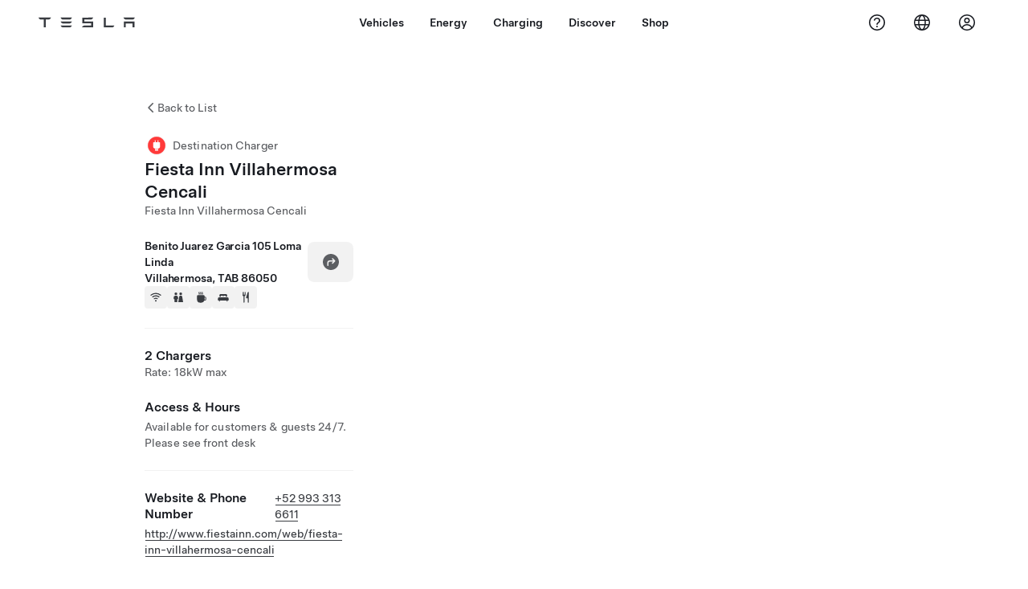

--- FILE ---
content_type: application/javascript
request_url: https://www.tesla.com/v6SljQTP5IXm5/iECfVhiGEEh/dtQ/upGiJrEQb97VwXNE/VzsYMAE/N3AvQR/gaRnkB
body_size: 171270
content:
(function(){if(typeof Array.prototype.entries!=='function'){Object.defineProperty(Array.prototype,'entries',{value:function(){var index=0;const array=this;return {next:function(){if(index<array.length){return {value:[index,array[index++]],done:false};}else{return {done:true};}},[Symbol.iterator]:function(){return this;}};},writable:true,configurable:true});}}());(function(){Yv();Jds();f9s();var Hn=function(){return wL["window"]["navigator"]["userAgent"]["replace"](/\\|"/g,'');};var DY=function(E0,Tp){return E0-Tp;};var SM=function(AW){var Fd='';for(var U0=0;U0<AW["length"];U0++){Fd+=AW[U0]["toString"](16)["length"]===2?AW[U0]["toString"](16):"0"["concat"](AW[U0]["toString"](16));}return Fd;};var E1=function(st,S0){return st>>S0;};var rn=function(PW){var dW=PW%4;if(dW===2)dW=3;var R1=42+dW;var Bn;if(R1===42){Bn=function r0(QM,W1){return QM*W1;};}else if(R1===43){Bn=function hY(hM,ZJ){return hM+ZJ;};}else{Bn=function Xj(lQ,Vl){return lQ-Vl;};}return Bn;};var LJ=function(){QP=[";Fu^\x407-<G.)\n","$-4 Q>","S","j)\x00=\x40\x3fcI\f(W","6X\x3f0_","BU\\A\"","5+",":I.","35",".\v8]./\ri3\x3fq[\x40\\\"!-=","TR","4O\x07;8WBGQ\"1","$F.","-PDA3-","4M\n\bSFIW31","(w8m+77~y`}\v!=b\r%\x00p9WRIZ.(2=[*\f+Y\v,\vJMTvpjF\\ebDv","\r\v7WFm]2,-","d3O","Q4","-K\x00","-^29DQ\x40F","R/5|\f)]Zb[46","6V=","ne|\"uOz:W+B%","Q*Y",":=\x40(","G\x00","%;","6\tU]\x40v&68","<0`V\nP2","","3","\x00","!)\\\x40","F(-\x00\x00=S","xB","}[+4<\x00:S2\tyz\v=Q{Z","yy\b\'\\gRb\n*\x40Q]00^Icz;<HCLjN\x07\n}riHYc0\r","*O","O;\"JiW)\'+sd6\b>C\r^\\\x40O[)\'+",",GGF&,8\f!","4","5K\n_Q","[4<Y=","\x3fGYK\x40& 5","_[[A\"6\fU.","","[R","[I","<\x405\t Z","w","4E74WF}Q5\'<0","\".O(DQ\\m2,.\x00\b#D\x3f","\x40Ag72<\x00*2G\x3f","\x40Q\x40V\"0<\x00[","\b*O\x3f=\\\x40jS3#","5\'c;\t0X\"\x3fF","\v!U,","{|\n\n9,k\b8n&,.mckp\x00","`AG$*\f=\x40","c\'ZK7;`,w&)1`*rhvg","\n\nj","\x3fP)","F[~\x40./0\x00%Q","8F-\x3fWZGG*","=O\n","v\v0HY","","]<8G=2]YGG*","5","Q5;)","\t(FUL^\"","\x40[\\","I9\t^UZW","]))+_\n\x3f","N\n\r*SM","\"<Y.>\t^Q","*>O;","W1\'7",":^","h\"M","PK^3#\x00","[),<\x00!6]=-","9-","QHT\"!-6`#\r<","\n#W","1,6Z>=s\n6"," \x40","<\\\n\x3f\x40]K\\3#-=",";}Rl[561","\n<Z9-","4F",".6Z\x3f8^\f\f","B+7>\x07 x\x3f>^\v","G","Q\":_4",";\x40","\"F\r.+S\x40G\x40-7\x00!Y","A\",-","\x3f\v","[","IW3o8\x007","0","SA","_ZW+\'4!M","\b7P(*Y","J[4","XW5",":\x3fQ9\t\nO4GYjS3#","^","\x07\'[78/O\r\n","%)\x07\x3f6Z>+",")_","(,4 Q/\r","<\n<F.","76","\x07#","pKD.!<=:Q4\t8^\n49DQ\x40F",":G\n+K74\nSXGV","3\x40","\x00=])","WZIF/","7#*<F>","<C","<N8X\r","&5+","#[>","\x004FF[Q3-+","\x3ffO",";\n","\\5-D\x3f","=O.3WX|S3+6","P/4S"," ,\v\x3fQ)","[!043\'F","*D\x3f","![>\b:^0\v8","6","=67])","\x077Q\"2\x3f","4\r6X","1 \v<X","D9"];};var JD=function(){jY=["0\\D\n1\vBT!]\x07\x40 ","68\nbW;a/Q)$,","\x3fA","^H","B;-<AE8T\f4R4RH;","S","6^L0-&","KL:^","W-%032","AJ*8\rDO;c4D","F)!&RB;\f\tIA!T","dN&E,M921A","5ED751HI2Y",".1RI5TE\'-\bl*bu0=E\x406CE6EOO-<0tcI+>TdNuQr\f.$|","3}\x00d","\v","Se\x00U",",","S0B)N\">$:5T\x40","\n#$[D0-\x40A&","9LS,_\tU)1!&",";0","U\r%","3T.\x009!","84","D4N!(\"\'&rC*<\vkU;R)N\".19","<\x3f6\'\x40d+-]O&E0%R","+\f=8","lD:S\x07`)5!7G","yWz","W\x40*8A","Q\x3f;","\nHTX%N9","\vCM\x3f7\rBM","-,\v","3K\x3f2\"","=cO!e!B\'","\v!\x3f\x3fw","\x00/E5","O9<","%^4\x40 .\x3f1","b\n!S)\t\'5Jg+\x3fHR",";\\Q","\":1uY{I0F\x072","`O1D%","LG;T/L)5\'","F\x07\"f\x00$>3","2T\x40>\f=0\b1A","6GE6E","6^\f.D/9:","VK\x3f;HD]\'H\"","","B3","\f<%5","<HR4E\r2%p4&VD: Y_U;_\v.F","2D-5","=HV<R\x07\rN8\x3f;9\"VK*","\"0\x3f","#1","HB}4%O(\"","6\'9VV","3VQ.}R:A\x072U5)5&&ZU*6\v^","M&|.H<<4\b=\\K\b0ZS_\"M)\t","\vq","!U/","\f$<\n1f20CT","^P0T(r5$=\'ZV","B$","7\\A;\tDN!p","<\"!","[A9X`\x40858\f Q1yHS!C#U95u;]\b7-_A7]\x07`H\"$47V\vT\rO\'U\x0728p7tZQ;+OL0B.N\"\x401\'5J1;HC!BB-T\x3fp=\"V\x3fy\"~Y8S\r,%5\' \\WqP\rM0E\n/Eb","9!&RQ1+","T4D\"9:\'","F<]\x07\x408","d9\x079","\x40\rKB>1>\t\x00z,7\r","qP\r[uj\f!U%5u;W\x40y","U;+DS&X\r.","","!L","m","#N\"\v92\t&RG2<","<AW\x3f ","z)LY\"C\v\'I827:WL0>&r","M","\rwdGVF _4H#p!T&^,<\rXR;}*>6\b=\\K|dDYY%T\r&=78|*\x00\x40B:]\x40}8 02v\'4BL{X%S-\x3f\'C2FK=-BN}EK;S)%\'tG\\.<K\x00!LX&T\"$<:Qw\"\vHT C\f`UjKr3\t:PQ76hE0D#\vp9QJ2_Y6^\f3U>3!&c\n\x00\x40B:]DfUmPm9QJ2w\t_O!^9Q)Rr&9QJ2{CYY%T\r&8|!T&X8,NT<^\f`SdD+w\t\'V--\vDC!Y2*>6\b=\\Kvp_E!D.)k#&\x40c\"Nh~\x00*D/~%;GJ* \tH\f:\f\fnI-\"AJ.<\vYYyX_C&\b3!R0VC77}R:A\x072U5,3\t:PQ76TyCN%\b7\v\'!iV\v(8XE(}*>6\b=\\K|dDYY%T\r&=78\fv\'4BLoJlTq\f~<\b1AD*6\vQ\\wq\")U)1!&\t=dA&H\f#h8\b\"4\b;AY\"{9mA&H\f#h8\b\"4\b;A\x07r5DL!^14S%73OY|9YOE)O+912^oUP0:\rDO;hU`|0U/A\x40*,\vC\x00S\b%B8C40=]\x40+]E\'EhU`|.\n5_P;cE;D%S-<0Fu\t=6KI2D!C \bjtLxDW7-OL0\vCp\\eA$\tNQ, K\b.LNbe34\b7[\r*pK3D\f#U%>}\bxA\t;p_E!D.86\"\bA1NX8,NT<^\f`Rd|\'P1Kw\"LRu^_2\x07j~%;GJ* \tH\x00<_4\x40\"5:tE,cAh~\x00*D/~61RQ;qP\'^/U55|P!K;.YG\b;M|eV\"0\b!AK~0QL\fwn\v.W#5wP/ED2,l}EN%\r9D-|P5NC+7YI:_B(\t8A\"y}HQ, _E!D.Z8 0Fv]J,4AyP\'8C348Wr<PP]6P#Idy.1GP,7YY%TXbU$\x3f\"^xRW9c\rP](TL7S-m&G\"RW~)DV]nW.B8\x3f;\\\"\f%$XN6E\v/Olx|\x07)UP0:\rDO;h\b7&4tT%$BK\b2l\t*>6\b=\\Kvp_E!D.89&}(8\v\rMh~\x00*D/~2 cW1-YY%T-&\r;P=sZ9HvQv}|K{VjK\'tAi]x6WNA9]J7\r9DvsT3RwbLRuS_$<\x3f! JU;dP\'^/U55h36Y\x40=-WNR0P%\t+Dk3\t:PQ76\re}EK;zn5-\bv\x07*1\vBWw\x402D8\";^\tC1+<LC=J&T\"$<:Ww\"TyCNhG93!;]\r*p_E!D.89&R\vZK(6H\b\'i\\eD-|U)UP0:\rDO;hS`\by.!]F*0C\x00;\vl\x40`|6U/ED,yH}C9)|`|4UoZCv{\rER:F\x40aq~!$V\f%/_\x003\fn\x40>\n|&A2S\x3f5\fH\'T5S\"M#sZv\\G4<Yh\fhReKv:R7RI2q\n\nn7\x40%r|C1W;*AV0n~\f\'4 \v*1C\b}W.B8\x3f;T ^0q[CE-E\x40lU`|6U)\tv\x3f\fCC!X\r.\t8D+;TvGM,6\f!lBey|F1W;*AV0i85;T|UP0:\rDO;iZ*C&4!V*u\fF|LKl\t*>6\b=\\Kv-PVR0E2Olxw\b<AJ){UY\f i\\eD-6T8D,>PPV4CB!%E$=\'\x070[O>T\x40lZ:\f< nUP0:\rDO;lSe6 7GL17YB\b|J%U9>u1D;qQKU;R)N\"E5y}HKv-U_\f0\ri\\eD-\' FW0yAjPL4I)x:P;1qPP]|L5O/9:t\r*u\vE|J!Slmw!\x40U;7HDE2UnV\"0\b!AK~\x3f\fCC!X\r.\t#A9|\x07=U\r|<HC E\v.FnPmh}GM,6\rN0FBS>\"}^VK;+YO\'\v3-\"00J,,CI;V\x40i%\vxw;^U2<\rHDw\f_}Oe93TvGM,6h\f\riU$\x3f\"\\=\bW;-\f_N.G,T)W&:0r=CEoR=\\*\"}z^\x40*1I:\x07n\x40>\nm<Go^(8\v\rAhTL$D \b74\b1\bL8q[#P`Tq2x4P17\x3fQX\t.XhTqPm%U7\\K*0XEnC\x074T>p )ZCv{HX!_})C=0\b<\\Aw<W^E;E_%5;\biV\v\x3f+E9B\x07`H*Er!&\\R|dDE{\\\x074I#\ty.2\x07-,\n]E;U\x07$r8\f\"!^i0p\rER:FB.n\x3f8\f8VQ;=[E{P\')C4<$RQ=1<UC0A)N\"E5{&T\f#<^EwC\x074T>rhAiV\v3<\rEO1D%-\" \f \x07,<\rXR;N%-7|G:\x07;!NU!X\f\'w1\'\\7Mv-U_\f0Y)GdO>:9RI|dDC{E0De93T:\x40p=CEj/L<5!0|*\f^P0_%E59vFp8\vJh\fiB#$<!V,<\rXR;J!M9\bj6R5ABr=CEoTL$N\"\b-(^ [W1.[hRL4X<\bvsT:\x07=6]L0E\x07$`\b~8 [J:d[YH\'^b\r)C1\'iP\v\x3f+](L5O/9:tl\r*u\v[#P`Dq~8 [J:uT{X%S-\x3f\'\'1n7\x3fQ[O<UBpqP>|1GP,7Y_1T%F-5h!_Ir{\rER:F\x40}q\bvs\bzZQ;+YO\'%U9>sZ|A\v3<\rEO1\f\x402D8\";^xA\v\x3f+V:X``2x!P&\t|-_O\"_}>C=0\b<\\Aw%R0E2OnLmhr\r,wHT=^}8\":\vvWp8\vJ;T`u55&\\Wv{-EEuX%S-\x3f\'\\0\\\x40-yBTuA/W%\t5ut\x07u<R\x07u\\\x074I#\tr|UxC(8\v\rOhYJ.\r8C9!&RQ1+U_4Ci%\vxw\b<AJ){D:9Q)D\"0\b!AK~+W\x40E!Y\r$n8\'#\t,w_Gh^L!S+A\"{1_\x4098\rH;D,\r<V&4tZ1w_GnC\x074T>p<C=A17\b\'jnS)%9\bRH;DD#P5D`~;,G*wHX!}\r#\rn5!\t&]\x07dD_8T(N(Kv}z^\x40*1Iw_\x078UnA\"{&T(6I\x00eN2(\b<05G\x40c7\fALyAKzHvE\"{1GM1=DT=C\r7`~43K;.YyY%T\'2S#xw VW\x3f-_\x00\'T5M8M9&\\:\\Q~8\rO7[\x07#UnD|\'R0VI;>YEh_,M`y(!]F*0C\x00iZ:\f\"uiHQ, 5BCoE9p|1Vau:QxQ_6P#I\x003h\bxwuK\rI;f\x07d~3:RI2 5BChE9r|`~4 VW6T\x3fi\r89&R A\\7\r_I0BL0T\x3fx\'U)UP0:\rDO;1hUe&4tA*wBM%]\x074H#,)\x07)\bWp-\x00]Eh\f/S!\f<wP0VI;-\rR{P\'\r8C3:$_\x40*0C\'L5O/9:tY\r*pYH<BL4S5(>!=VVcYR,}\r#n\x3f:\bvNxr-WKO\'t#Id\"|!=\x40\fr-DS{C\x073D8EqeU)UP0:\rDO;,hUe93T ^(8\v\rRhE95|w6}}A\x40*,\vC\x00\'!M E$|G=U\r|\x3f\fCC!X\r.qP$,\f1\\C~-WCE-EK2D8\";\\ \bL8qXDSP,hUb5; [\fw\"LRuT_m`m3\t:PQ76\rR}&N>Ek~W1Qp5CG!YYiH*E\x3f{5_Iv-UH\t|C\x074T>p\'R\"RI+<DY{0lN2(>0Au\t,b\vHT C\f`Sb19\t1S10\ryCL$N\"\bmtLxAXe+YU\'_B.\"\b(!A:NX,<\rXR;J\f%Y8W(2FK=-BNupJiZ>\b$ :HS\x3f5\fH#^\v$|A4:1\tn$_E!D.5C \' \\Q\')DyXJ\"\rn\x3f; AP=-_yJ!M9\bj1P7\\K80XR4S%m]-|P=Ar{BN&E5B8\"wP/ED2,YyR\r.G%\n%\'6_\x40dxIP\tyHL$H\x3f<4RH;dDy]Nbf)5\' \\W,NT<^\fb\b`\b~<VK;+YO\'w.B8\x3f;A2FK=-BN}EK;W-p\'AvUP0:\rDO;_}U55:tGx-WNO;B2T/\x3f\'G&VQ++\f\'DhSqPm,\x00(b;7_A!^T\"$<:cdQ_1X0M-41OY,wLM0K=\r)C=4\x3fC+7YI:_J4\b75!\t&];HC!%U\x3f! JU;o7[\x07#Ub5!,&\\Q1-\x00]EWJ4\r(Dj}\bzlz.+YO\nn_$\r*E$yxb;7_A!^T\"$<:\fwu\rP\'^/U55h36Y\x40=-WNR0P%\t.D|!xV\v\x3f.\vLPhW.B8\x3f;T ^,<\rXR;J=\x40;\f9!F NXrQU%C\r4N8 0UxU\r&w\t_O!^9Q)A3yT2FK=-BN}2D8\";\\ [L-$P\f0#3X\"!&RQ1+DU\f03X\"m3\t:PQ76TyCN.\r#A9|\x07\"\\L:yIhXDf\t%P\x00\'9ZV;pB[A\'}O)p-T\'Qr+UC\f:N)\bw5!\t&];w^g0_\x072\x408\"\t:PQ76R|z\x40b5-\b|\v*1C\b}W.B8\x3f;T ^,<\rXR;nE#5j\bzED2,A{_\x078UdD-|U)`v;PF}SN,\rn*5;&RQ1+[\f3\x00lT`E6 7GL17Q[\'T5S\"M$=\'N\fwuBy/r89;v\r8,NT<^\fh\b75!\t&]\x076GE6EB\x07D\"\b\"4\b;Ax|$P\f0\t%X\x3fP6 7GL17QY\t.G2>P71PQv-PEhj\x3f{G#x#&K~0\rR|TL0T\x3fx;UoA\x40*,\vC\x000%W)#0T}C+7YI:_B4\te6:|\b\x40p5CG!YYiZ:\f\"uiV\v.6\t\tnXhOl>u}A\x40*,\vC\x00!!M9\bm;P A17d=S)%\'tG\v:6HtN4\\1A5{\n5_P;*Dc\f\x3f2N8$,\f1^=6^T\'D4N>W:y1\x40\x40*cXN6E\v/Ody.2Q60\nP\'T}`8<z]\x40&-D\f!Y\v3\x3f\b>!A [L-w&^E;E_6N%\tpeP [L-wBN0\fCq\r89&R0VI;>YEh_,M`8<z^\x40*1Iw_\x078UnA$=\'D,>D[O<UBp\r89&R A\\7\r_I0BL&N>(16|`\frx\rF:CJ6\x40>M\"u:Q60\n!_}>C3=&rQviP\v:!M E$=\'Ww_\fI&\tg~&=P\x40vhPs(H\x3f6\"\bA\"\\L:yI]yB/Qv\v%; ZJ0qPVT=XnE#5h]d\bS\x3f+YY!Y\v38) AL;*\"}{R\r-Q \b$<:\bL8q[YH\'^bqP${\b-C\x40w-_O\"n\x40>\nk\' FW0y\rEI&6\x40 |1\'CD*:hX6T4H#j3\t:PQ76T|J\v&\t89&R0\\K;p\rER:FB4:\f\"uiGM7*BKU;R)N\"M5}x]\f%+YU\'_B!8 0AvGM,6\f42Fq|\'R:V]*dNsJ2!\b$=0\x070<YyCL!S+P&:0wuX\fN(W\r2\t:\f\"uiGM7*WYR,t\f4S%\b#{1]B*1T;_pa\x40>|\x07\"RW~0DYH<BL4S5(>!=VV7$AhXL#N!<0\b=\\Ke0\'^\r4qPm<R A\\6R0E2Ol\bxw:W\x07wbK\b<2X\x003iA [L-w\t_E#6\x40>M%hzPD25QD\fwR4B$!\x3f6^}Fc6WNA9]J)\rn\v9;8_\\6\tnXhTjK3|\x07=U\r*1^%C\x076%C34\b7[i1:P_E!D.)E9{5GF6N\ftK{H*E$=\'U,<I{W\v.\x40 )7W;-\f_NuTJ)*>48Ji1:PPE9B\x07`H*E%|\x07=U\r*1^%C\x076%C34\b7[i1:P_E!D.)E9{5GF6N\ftK=D 5.2=p\rER:FB.D;M\';A\r|-\vT\x00&E4D!\b>!\\#ZQ66\fY\x006P#Il\"u=]D25\x00\tnXhU$#{\f&VSb0WKI;P,X\x003|1GP,7YH\b<)O-<,0;P\f#$P\f4S5Q8W6 7GL17QY\f\'&N>E&4tV*1^!CO890z_\x400>\rE\rd\n\x07~|V}x}HS\x3f+YC!Y\v38) AL;*\"H}nXhOb\",0;Pc-DS{A%WjK\x3f{5_Iv7UF<_,M5!\x3f6^}*1^%C\x076\"C6<5_I\'N\t.G2%P>n&VD5$Ds\x40\"S)\f;wAiQ\"%[NO;E\v.T)OmhA x0WYR,}\r#qvshLp\x3fCA9]\fN/Kv}i]P25PV4CB!%R9{;^U2<\rDO;\v=>\b$ :Dp-\x00]EhEN!-7hxZv-DS{\\\x074I#\tmw1KQ|u\rEI&\f%Y8P9{=]D25\x00aO6i89&R7\\H.5YE}PK=\r/=%1G\x40d\x3f\fCC!X\r.\t8A\"|\x07=U\r|-_O\"_}8C$,\f1Q6+Z\x00!2Fw5!\t&]\x07<+LKw\f_}Ub)%(O\x07=6YI;D\x07bqP${\b-C\x40a-DS{_\x078Uq~43\t\x07,<\rXR;_}8C$,\f1\f\r*1^\'G,89&R5ABc-WLR2(H\x3fC=0\b<\\Ac{\vHT C\fb\r89&R:V]*d[HN1Kz\"\"88cd\rT,A\x07f\x07>Kv}\b<ZVp7UThCKlQ1A6<=\x40Md\x3f\fCC!X\r.\t8D+3&S\x3f+Y_!Y\v38) AL;*WAE;V(\f}V\"kAd\b\bs+PVV4CB%89&R A\\7\r_I0B92|w6}zUL08AY^}qy\' FW0y\rEI&/L<5!|V\v=6]L0E\v/O`\b~4 VW6\f\x07i\r<-y5GF6cXN6E\v/Ody.;A\r(8\v\rRhE\n)Rb\",9:GW7<\nL0_4Ia\\k\'Bist\v[#P`Dq8<zGW\'YR<TSV93T1Q, 5BCh\f_4\b71\'\\:\x40p:\x40P9T)N\"V93TvGM,6h\f\fnU55|\x07\"RW~6DC4C{rd\by(1GP,7YB](E\n2N;M>0\vtvW,6\v<]%F-p6 PM~8\rYE8Ab\b1A401TD*< DE9UX&T\"$<:Qr+UH\t.C\x074T>p!=\x40\v:<HG4E\x07}Z%5\' \\WdQY\tyC\x073T 41\tWr7UT^zD1Ar;,G\x07cdDYH<BL-D8\x3f1ZrQ60\nA\'V_6N%\tpeUxCX#uPF _4H#p0T Ww\"QCU9]_}S0\"k\bz_\x400>\rE\tsJ28C<03GMwbBR}G2)P`yi]\x40)y8_R4HJ2\bw\bl\'G1w7\"H}hE9%|w5!\t&]0$XN6E\v/Olx!P&\x40r7UB\f<iZ8).\n5A+d\rvI\bi\r/P%{\n5_P;$LT6YJ4\b75!\t&](6I\x000i\\9C4:1\fWv:Pp\'^)R)C\"0;_S;q!Y\x07.\t\"A\x3f|2FK=-BNu^J4\b75!\t&]8,NT<^\fh\b71\'\\&Q60\nEhP\'T!\b>!oA\x40*,\vC\x00;T`q>=<1\r8,NT<^\fhN`y.\n5A\x3fd\rA%A9\t>A5|G2FK=-BNuDJ4\b7x4P;Lr,UN\fw_\x078UnA$|2FK=-BNuRJ4\b7x4P;Lr,UN\fwE\n2N;O|!U)F\r(6I\x00ei\b1\x3f;;]K;:\rF _4H#x|\x07\"RW~-DB\b\'KnL-;}T2FK=-BNuEJ.\b71\'\\=\bW;-\f_NuCJi;1%T|UP0:\rDO;iZ*\"}GoV)0\rNH}EL0S)m!R:V]*pNA&TBp>\b$ :Lc7W]O\'EA${\bdLr-WCE-E_t\r*>6\b=\\Kvp[A\'}Ndx|R9RW5qQKU;R)N\"M$}U/ED,yIyPN5\r/A<yx\x40\t6u\tVyHN$\r+A=y\vxQ\tulnC\x074T>p\'T}R,8\t\b3D\f#U%>}\b}HC1+Q|B)U/x!R$A\x40(d\rN0IiZ/\f#0\\d\tW;-\f_NuD_&T\"$<:\f%0}/O\"\b3!;]\x0777YCA#X!U#y|1GP,7YCU9]Y6\x40>M$h5EL98\rBR{R\r.O)$<:Wc-WHF3T4H:\b,\f1\x40c-W_T!\n%U9>xcdoT\\pa\\jxNxG\v* \tH\\)\f5M O\r(P5C+7YI:_JiZ>\b$ :Dc6Q_\b|!S\'Ex3\t:PQ76\rT}2D8\";\\&\fp.\vLP}5O/9:|G\f%\x3f_\bn\nK3V%3=T U,<T{_\x078Ue341d0 B\x072`+\b>!85GD|0\rN4G\v\'\x408\"|\x07 K;!\rnS%\x40\'\"0\b!AK~-WLB\'D4\tn5!\t&]\x07r7\fAL|\n!R)Mbo1GP,7YY4S5Q8Er\' FW0{UCA#X!U#~ 1Ad9<Yd4EnF)<<vK*+]YP5D\x3fE\vw&RK:*[8^\x00)M)O|w&PM7-NT C\x07b\rn9!1\x40V|u[\x40O1Tb\rn<4\b2\\W3{UP9P&N>\x000\'ZJ0{UU4w,M\b\"&;]\x07r{BWc\x40l*<9*1AV76aI&E\x40\beV341d:^EwT\f$v5!\t&]*w\nYO%K=\\eA$|}\fww]P9HJ4I%|43FH;7\r^\t(\v}G93!;]\rw\"\vHT C\f`\x40b\f %-Q60\nA\'V-D\"#|x]8,NT<^\fh\b71\'\\ ^#u\v[(\n2X71\'\\1K;.YbF3B2D)4\"RVviU\t{V\x074b#$0 \x07)<JLwN.)C70\bKQ;7\nDO;\x40d*\n1QP9\vHN1T%S>3v*d[E;U\r2)C70\bRW\x3f4YE\'\fnt 7wz\b7io\x07n5c\v!yy1]A;+_0%U\f\"41G\x40,qu|#j\t)\x079w`\f+rws%\f\b1V&4t\\0<\ro3W#S)\b>:ED-qI|%U>!,G\r|.OG9\x40i\r%P\x3f{1G`&-CS<^\fh(0\vW\x40<,rR0_%S)<2\\\x07wb\v[#T\f$N>_j:R3VQ8\vLM0E\x072\t%C1`n&{eu-~(0}W;7HR0CPzNb\n5!,5AD3<\rHR}XLo,9lw=hrc=d*|)UL08AY.C\x074T>+2\f!e\x400=_!%O(\")\x00:FI2u]U\x07T\f$D>\b\"o\bzA\x400=_E\'M.T |2\f!s;7BRoCL6D\"\t\x3f\'N(OK+5G%DPD\"\t5\'&\tWp+CD0C\x0720> 8NX#u\rN0I}`=\":=\x40\x40p8A\bXJi\r\"Ey\bUzPD*:\b3D\f#U%>}U/A\x40*,\vC{\bLKi/\f#0\\b\tW;-\f_NuR_4\x3f\b>!Pr5DKU;R)N\"E$|\x07=U\r+\vLY{XS>\f)}\b}W;-\f_NuEh~qy)\x002FK=-BN}EN2\b71\'\\1K+5!\f5M Wr 0VC77It\f9Q)6u/-^G15_\vTb-C#~<\b1AD*6\vp\\)E9ba\f$05GJ,{$I3\f5M Lm0U/ED,yOyXN!\r9P\v\bP7nud\n2X76}i\x40c<WNA9]J4\beC>0 cdD_\t.Xhn.\x0756\b|V\fdDH\t\'T5S\"V3h]eN\x402*\rF:CJ{\x00dm}iZ\v=8A\b0KnE#5|ZrPp)\f^H}_L6\x40 5|P!I;7YHt\f_2\bwmtL}\bX=8\rNH}EK;MqL`yiGX80LL9H4S593TuPx7\fALt\f\x07nS)%\'r\r\x3fdR0E2OdD|>VF*qh\fi\b>\b$ :NC77AL,J\v&\t D$=;D1$_E!D.9-}#x|\f\"%XN6E\v/Od|\'U/ZCv-PVI3\x403U>>2^iQ\')BFuEK2D8\";\\1Qr+PV4CB.:0 U,6\rBT,A\x07nU#>$\':T\v=8A\b!L3M%5}Dxwb\vHT C\fbn.\x0756\bvc7_\vT{R\r.R8%6\b;AxqT{R\r.R8%6\b;A\v08H\ty/!QnPmh(O\x07\r<\rh\f\f`>1,R2AJ3q\rwp\'T!\b>!vc7Q\v]zt%| da)Pi\tsW99C\x40:pFlR\'Pdb5&\b|]\fa<QY\f\'X6N%\tpe)zrPQ\\3D\f#U%>}U/GM,6\rN0FBX<\b\';A\r|[A9X`\x40858\f Q1yHS!C#U95u;]\b7-_A7]\x07`H\"$47V\v70C\x00:C%Sl\x3fu1L*<\vLB9TN`O#}4&R\\~6GE6E`L9$u5E\x40~8Yvs,\\\x00/Mb$05GJ,Q\x008T(N(Cr||\t8dv\b}M\\\ryiF\rwu\ti;Ene-59Vc1+LT}L2D\x3f<#0|U*0CS}L4H!\b\n:1ScqHWuu4DeC$:/ AL0>Q\f,\f\f!W%\n1!&Ac WBS6AlFq~1\"ZF;\x40O\'HN-5C840DD,<:BN6D2D\")y\viJ\v28JU4V\x07lCq~9:TP\x3f>^\f\fnQ \f$3&^\t&d\x00U&TF)$y0iJ\v\x3f)\t{E\'B\v/O`~4&FU*q[_E!D.`$&F\"J-:\tX1M.T |!nC\t28CZ\f9PzC`\t=o(OK+5H6\vlO)j=P!R&u[,\tA%4nU\t9)\fS(Y#\x40\x3f\bpdInPD-<[HN1X2D8\";\\ V*6\t\t(G2A(UxG\f#pP\'T5S\"M6 7GL17Q[\'T5S\"M${$CI\'q\rEI&2F9\x005;\b\'X#qP\tnR3DlYj!R *w\nHN!nU|C : ~\x40-*JE{R,Md~!LxG\v*hPS0]nB #0T}\bF\x3f*\roR3Dn\b>1^nA\x40*,\vC\x00!4N<Ey(}Qw$P\tnC\x074T>p3\t:PQ76R|J%U9>u\bzRU.5\x00T=Xl\x40>\n%8:GVw$\t(Ji","m-I+)Acr\\n\\rT5_rnt`5 Rhpj","}4]\b","FE,U\r7O","s","30[","BN!^#I\x3f1\'\b","\nn%M)9 \vFK)+]P0U","8.EL-0DL<E#I-70","*!h","R9#6=Q\x40","3<A","\x40O/x\fN/\f<9ED75OL0","\x3f;=AH","!Q8\"0","M:K!/O\"\b3!;]","","/<RW;=.BR>T","","\\K26IE;U","N.\x0756\btcI+>C}","v)<\byZK*<_I0C%)","E#T\f4m%\x009!>=\\H;-\vDCD/Q#$","=!C/","W;/_S0","5R$","&\f-]K;+&LD1X)N\"\f<\n\'lI18HD","A4I","{V>\bk"," ::G\x40,\r\x00]E",";YA","\tBW","]E#","\t&hK","9;1Ar7=\rE","G<","H","^E!x\f4D>19",",\n5","8\b\"8","\vHM:G\x07","5\x40Q7HXW","lz)<IR<G\x072~\x3f\"<\f lC+7","sk","7D.9!(1^U1+_YE\r2\x40+\b","2CQ","70\bG\x403","RC*<\vaO6","%Y\r.D=7&","%3V|",";PD2\n\rBR4V\x07",":RU","}oe","2UV","GJ+:HN1","a%A%q-\';A","}at=m\x3f","9<\rbW;a/Q)$,81\x40F,0\tYO\'","AO2X\f\tE","4:1","6AE4_","9&AJ,yUT\'P4H\"\np:2FV=8\rDO;\t%X\x3fC","\\4B$ 515","{1o","\b;FF6<\n","DG=E!S)","W\r2d-8","70\b\\L=<\n","3D\f#U%>"];};var dn=function BD(Uf,qj){'use strict';var lJ=BD;switch(Uf){case k8:{sf.push(jp);var w0=Jj()[Ot(CJ)](wd,kx(kx([])),zJ,Xf);try{var gt=sf.length;var GQ=kx({});if(wL[jM()[Hl(ZN)].call(null,gQ,Ar)][T0(typeof Jj()[Ot(hN)],lj('',[][[]]))?Jj()[Ot(gP)](St,kx(kx(jP)),Zt,Dx):Jj()[Ot(wn)](kW,Pj,Qf,P0)]&&wL[CW(typeof jM()[Hl(Lf)],lj([],[][[]]))?jM()[Hl(ZN)](gQ,Ar):jM()[Hl(Ax)](I0,p0)][Jj()[Ot(wn)].call(null,Af,Jp,Qf,P0)][Pp]&&wL[jM()[Hl(ZN)].call(null,gQ,Ar)][CW(typeof Jj()[Ot(hQ)],lj([],[][[]]))?Jj()[Ot(wn)](GD,Qd,Qf,P0):Jj()[Ot(gP)](kx({}),kx({}),Vj,zt)][pQ[BQ]][Pp]&&wL[jM()[Hl(ZN)].apply(null,[gQ,Ar])][Jj()[Ot(wn)].call(null,kx(Pp),Xt,Qf,P0)][Pp][Pp][DQ()[qx(Mx)](kx(kx([])),wd,wn,TA)]){var QD=T0(wL[jM()[Hl(ZN)].apply(null,[gQ,Ar])][Jj()[Ot(wn)](kx(kx({})),AP,Qf,P0)][Pp][Pp][DQ()[qx(Mx)](FM,Cd,wn,TA)],wL[T0(typeof jM()[Hl(D0)],'undefined')?jM()[Hl(Ax)].apply(null,[tD,QQ]):jM()[Hl(ZN)].call(null,gQ,Ar)][Jj()[Ot(wn)](Pp,T1,Qf,P0)][pQ[BQ]]);var nD=QD?DQ()[qx(Xr)](kx({}),wd,dN,Hp):wl()[WN(Pp)](wn,Gl);var vt;return sf.pop(),vt=nD,vt;}else{var hj;return sf.pop(),hj=w0,hj;}}catch(Fx){sf.splice(DY(gt,jP),Infinity,jp);var GW;return sf.pop(),GW=w0,GW;}sf.pop();}break;case jz:{sf.push(sD);if(wL[CW(typeof l1()[sj(Cd)],'undefined')?l1()[sj(Xr)](St,KI,lW):l1()[sj(D0)].call(null,Qd,bn,KQ)][r1()[KM(wd)](Ut,Cn,dJ,kx([]),Ep)]){if(wL[jM()[Hl(Tf)].call(null,Ef,cQ)][DQ()[qx(c0)].call(null,kx([]),kx(kx([])),gW,hl)](wL[CW(typeof l1()[sj(Pj)],lj([],[][[]]))?l1()[sj(Xr)](sN,KI,lW):l1()[sj(D0)](qY,Tn,MJ)][T0(typeof r1()[KM(ZP)],'undefined')?r1()[KM(hp)](Nn,Pp,GP,hN,ZY):r1()[KM(wd)].apply(null,[Ut,bN,dJ,zY,Ep])][T0(typeof wl()[WN(sd)],'undefined')?wl()[WN(BP)].call(null,br,Qf):wl()[WN(Ln)](sd,nC)],T0(typeof Sn()[Vt(P0)],lj('',[][[]]))?Sn()[Vt(kW)](YD,Ad,PM):Sn()[Vt(Kd)](Rx,wd,AU))){var BM;return BM=DQ()[qx(Xr)].apply(null,[PN,bN,dN,Un]),sf.pop(),BM;}var Ct;return Ct=DQ()[qx(kl)].call(null,ZQ,BQ,EQ,DU),sf.pop(),Ct;}var A1;return A1=Jj()[Ot(CJ)](qt,kx(kx(Pp)),ks,Xf),sf.pop(),A1;}break;case Es:{sf.push(vx);var Zx;return Zx=kx(vD(wl()[WN(Ln)].apply(null,[sd,W8]),wL[l1()[sj(Xr)].call(null,MJ,SC,lW)][T0(typeof l1()[sj(hf)],lj([],[][[]]))?l1()[sj(D0)](IM,rx,ON):l1()[sj(GD)].call(null,YQ,wj,Pp)][r1()[KM(TM)].call(null,PD,NN,fN,UQ,BP)][l1()[sj(lx)].apply(null,[V0,tf,Xf])])||vD(CW(typeof wl()[WN(wW)],lj('',[][[]]))?wl()[WN(Ln)].apply(null,[sd,W8]):wl()[WN(BP)].apply(null,[jx,NW]),wL[T0(typeof l1()[sj(zY)],lj('',[][[]]))?l1()[sj(D0)](Qd,T1,DM):l1()[sj(Xr)].call(null,Cd,SC,lW)][l1()[sj(GD)].call(null,kx(kx({})),wj,Pp)][r1()[KM(TM)](PD,IM,fN,TM,BP)][r1()[KM(dM)](GN,BP,P0,wW,BP)])),sf.pop(),Zx;}break;case gH:{var Dn=qj[Gv];sf.push(Gt);var Np=DQ()[qx(dN)].apply(null,[kx([]),Tt,qt,xK]);var Bp=CW(typeof DQ()[qx(lx)],lj([],[][[]]))?DQ()[qx(dN)].apply(null,[kx({}),K0,qt,xK]):DQ()[qx(V1)](UQ,CJ,YJ,TW);var n0=Zd()[Fj(Ef)].apply(null,[ND,BQ,If,Af,XP]);var RD=[];try{var Yl=sf.length;var Yd=kx(KK);try{Np=Dn[jM()[Hl(UN)].apply(null,[vf,W9])];}catch(hW){sf.splice(DY(Yl,jP),Infinity,Gt);if(hW[CW(typeof r1()[KM(nW)],lj([],[][[]]))?r1()[KM(Pp)](fJ,kl,ht,Ax,BP):r1()[KM(hp)].call(null,J0,jP,Jp,kx(jP),gP)][l1()[sj(Yj)](Ln,cK,lx)](n0)){Np=Sn()[Vt(hN)](ZN,gQ,cM);}}var BY=wL[jM()[Hl(dN)].call(null,VJ,vC)][DQ()[qx(qt)].call(null,wt,Jp,BP,WD)](Ix(wL[jM()[Hl(dN)].call(null,VJ,vC)][jM()[Hl(hf)].apply(null,[Xr,KL])](),ld))[CW(typeof wl()[WN(GD)],lj([],[][[]]))?wl()[WN(vQ)].apply(null,[tP,dv]):wl()[WN(BP)](Er,tD)]();Dn[jM()[Hl(UN)](vf,W9)]=BY;Bp=CW(Dn[jM()[Hl(UN)].call(null,vf,W9)],BY);RD=[vp(YB,[l1()[sj(dN)](Kd,DS,rY),Np]),vp(YB,[wl()[WN(Xr)](Lf,hA),Zf(Bp,jP)[T0(typeof wl()[WN(Rx)],lj([],[][[]]))?wl()[WN(BP)](Hf,tt):wl()[WN(vQ)](tP,dv)]()])];var pt;return sf.pop(),pt=RD,pt;}catch(cx){sf.splice(DY(Yl,jP),Infinity,Gt);RD=[vp(YB,[l1()[sj(dN)].call(null,kx(Pp),DS,rY),Np]),vp(YB,[wl()[WN(Xr)].call(null,Lf,hA),Bp])];}var OW;return sf.pop(),OW=RD,OW;}break;case Nz:{sf.push(WM);var Et=wL[CW(typeof jM()[Hl(lx)],lj('',[][[]]))?jM()[Hl(Tf)].apply(null,[Ef,WD]):jM()[Hl(Ax)](WJ,BW)][DQ()[qx(IM)].apply(null,[Xr,kx(kx(jP)),ct,fK])]?wL[jM()[Hl(Tf)].apply(null,[Ef,WD])][r1()[KM(gP)](Is,Tf,Pp,b1,Xr)](wL[jM()[Hl(Tf)](Ef,WD)][DQ()[qx(IM)].apply(null,[dN,qt,ct,fK])](wL[jM()[Hl(ZN)](gQ,FH)]))[Zd()[Fj(jP)](HC,Tf,Cn,Xr,kW)](l1()[sj(wn)](Ep,w9,gP)):DQ()[qx(dN)].apply(null,[vQ,bd,qt,Yz]);var tJ;return sf.pop(),tJ=Et,tJ;}break;case DI:{var Wt=qj[Gv];sf.push(b1);var It=Jj()[Ot(CJ)].apply(null,[Xr,Qd,fM,Xf]);var Bt=Jj()[Ot(CJ)](UN,rJ,fM,Xf);var Cl=new (wL[CW(typeof wl()[WN(vQ)],lj([],[][[]]))?wl()[WN(Px)](MJ,WJ):wl()[WN(BP)].apply(null,[vf,xN])])(new (wL[T0(typeof wl()[WN(xx)],lj('',[][[]]))?wl()[WN(BP)](wW,U1):wl()[WN(Px)](MJ,WJ)])(jM()[Hl(Tt)](Tt,X0)));try{var xf=sf.length;var zx=kx([]);if(kx(kx(wL[l1()[sj(Xr)](kl,Gf,lW)][jM()[Hl(Tf)].call(null,Ef,gP)]))&&kx(kx(wL[l1()[sj(Xr)](kx(jP),Gf,lW)][jM()[Hl(Tf)](Ef,gP)][DQ()[qx(c0)](Ax,kW,gW,rY)]))){var CQ=wL[jM()[Hl(Tf)](Ef,gP)][DQ()[qx(c0)].call(null,Ff,Kd,gW,rY)](wL[r1()[KM(wd)](kn,Yj,dJ,sd,Ep)][wl()[WN(Ln)].apply(null,[sd,At])],jM()[Hl(ct)].apply(null,[jl,mn]));if(CQ){It=Cl[l1()[sj(Kd)].apply(null,[kx(kx(Pp)),XY,MW])](CQ[T0(typeof l1()[sj(kW)],lj('',[][[]]))?l1()[sj(D0)].call(null,lW,dx,kl):l1()[sj(dN)](dJ,fN,rY)][wl()[WN(vQ)](tP,xJ)]());}}Bt=CW(wL[l1()[sj(Xr)].call(null,b1,Gf,lW)],Wt);}catch(Fn){sf.splice(DY(xf,jP),Infinity,b1);It=DQ()[qx(kl)].apply(null,[sM,xx,EQ,jx]);Bt=DQ()[qx(kl)].apply(null,[kn,Xr,EQ,jx]);}var Uj=lj(It,xd(Bt,jP))[wl()[WN(vQ)](tP,xJ)]();var HQ;return sf.pop(),HQ=Uj,HQ;}break;case sm:{sf.push(tN);var KP=Jj()[Ot(CJ)](JN,bN,HW,Xf);try{var Jx=sf.length;var YM=kx(KK);if(wL[jM()[Hl(ZN)](gQ,bH)]&&wL[CW(typeof jM()[Hl(ZP)],lj([],[][[]]))?jM()[Hl(ZN)].call(null,gQ,bH):jM()[Hl(Ax)](rJ,WW)][DQ()[qx(YD)].call(null,Ep,Ep,sd,TI)]&&wL[jM()[Hl(ZN)](gQ,bH)][DQ()[qx(YD)](St,wt,sd,TI)][l1()[sj(wt)].apply(null,[kx({}),jK,If])]){var Hx=wL[T0(typeof jM()[Hl(kW)],lj([],[][[]]))?jM()[Hl(Ax)].apply(null,[Un,rt]):jM()[Hl(ZN)](gQ,bH)][DQ()[qx(YD)](UN,PN,sd,TI)][l1()[sj(wt)](dM,jK,If)][wl()[WN(vQ)](tP,tv)]();var NQ;return sf.pop(),NQ=Hx,NQ;}else{var Qt;return sf.pop(),Qt=KP,Qt;}}catch(Nf){sf.splice(DY(Jx,jP),Infinity,tN);var hd;return sf.pop(),hd=KP,hd;}sf.pop();}break;case Qz:{sf.push(Cx);try{var hh=sf.length;var nh=kx(kx(Gv));var sO=new (wL[l1()[sj(Xr)].call(null,dM,FB,lW)][l1()[sj(GD)](nW,WB,Pp)][r1()[KM(TM)](G6,sN,fN,kx(kx(Pp)),BP)][l1()[sj(lx)](kx(kx(Pp)),S8,Xf)])();var kF=new (wL[l1()[sj(Xr)](qY,FB,lW)][l1()[sj(GD)].call(null,sd,WB,Pp)][r1()[KM(TM)].call(null,G6,Jp,fN,kx(kx({})),BP)][r1()[KM(dM)](LR,gF,P0,BP,BP)])();var hZ;return sf.pop(),hZ=kx(kx(Gv)),hZ;}catch(pq){sf.splice(DY(hh,jP),Infinity,Cx);var mb;return mb=T0(pq[wl()[WN(BQ)].call(null,YX,t8)][wl()[WN(Ep)](O2,pm)],Vk()[lq(jP)].apply(null,[PN,N4,lb,ct,NV])),sf.pop(),mb;}sf.pop();}break;case j9:{sf.push(M6);var EV=l1()[sj(lb)].apply(null,[Jp,DU,vf]);var DV=kx({});try{var Oc=sf.length;var F5=kx({});var Nk=Pp;try{var Ew=wL[CW(typeof jM()[Hl(qY)],'undefined')?jM()[Hl(GD)].call(null,Jg,Hw):jM()[Hl(Ax)].apply(null,[J7,V0])][wl()[WN(Ln)](sd,U)][wl()[WN(vQ)](tP,wB)];wL[jM()[Hl(Tf)].call(null,Ef,JV)][CW(typeof DQ()[qx(kl)],lj([],[][[]]))?DQ()[qx(ZQ)](dJ,kx({}),CJ,r7):DQ()[qx(V1)](Jp,AP,Ng,JR)](Ew)[wl()[WN(vQ)].call(null,tP,wB)]();}catch(VO){sf.splice(DY(Oc,jP),Infinity,M6);if(VO[T0(typeof wl()[WN(zY)],lj('',[][[]]))?wl()[WN(BP)].call(null,ZQ,Zq):wl()[WN(Pj)](ht,IO)]&&T0(typeof VO[T0(typeof wl()[WN(rJ)],lj('',[][[]]))?wl()[WN(BP)](Cb,zw):wl()[WN(Pj)].apply(null,[ht,IO])],Sn()[Vt(b1)].apply(null,[dJ,Af,ZX]))){VO[wl()[WN(Pj)].apply(null,[ht,IO])][l1()[sj(b1)].apply(null,[kx(kx(Pp)),bs,P0])](T0(typeof wl()[WN(K0)],lj('',[][[]]))?wl()[WN(BP)].apply(null,[qZ,TX]):wl()[WN(Rx)].apply(null,[Ln,bv]))[DQ()[qx(PN)](kx(kx([])),K0,rc,XI)](function(fO){sf.push(tb);if(fO[T0(typeof l1()[sj(Kk)],lj([],[][[]]))?l1()[sj(D0)].apply(null,[PN,TM,qh]):l1()[sj(Yj)].apply(null,[Pj,Qh,lx])](T0(typeof Sn()[Vt(P0)],lj([],[][[]]))?Sn()[Vt(kW)].apply(null,[Xt,Ng,rw]):Sn()[Vt(GD)](D0,Hg,JU))){DV=kx(kx(KK));}if(fO[l1()[sj(Yj)](kl,Qh,lx)](Sn()[Vt(qY)].call(null,lW,xR,k6))){Nk++;}sf.pop();});}}EV=T0(Nk,Xr)||DV?DQ()[qx(Xr)].apply(null,[Ln,kx(jP),dN,zk]):T0(typeof wl()[WN(CJ)],lj([],[][[]]))?wl()[WN(BP)](bV,GZ):wl()[WN(Pp)](wn,Rq);}catch(c4){sf.splice(DY(Oc,jP),Infinity,M6);EV=l1()[sj(St)](Jp,dq,T1);}var bk;return sf.pop(),bk=EV,bk;}break;case DB:{sf.push(Wq);var zF=Jj()[Ot(CJ)](A2,zY,j4,Xf);if(wL[jM()[Hl(ZN)](gQ,Js)]&&wL[jM()[Hl(ZN)].call(null,gQ,Js)][Jj()[Ot(wn)].apply(null,[rJ,lb,x2,P0])]&&wL[jM()[Hl(ZN)](gQ,Js)][Jj()[Ot(wn)](V0,CJ,x2,P0)][jM()[Hl(kl)].apply(null,[dJ,EL])]){var UF=wL[jM()[Hl(ZN)](gQ,Js)][Jj()[Ot(wn)](Ff,YD,x2,P0)][jM()[Hl(kl)].call(null,dJ,EL)];try{var XX=sf.length;var th=kx(kx(Gv));var ck=wL[jM()[Hl(dN)].call(null,VJ,gL)][DQ()[qx(qt)](BQ,Px,BP,Qf)](Ix(wL[jM()[Hl(dN)](VJ,gL)][jM()[Hl(hf)].apply(null,[Xr,II])](),qU[jM()[Hl(Kd)].call(null,Cn,tm)]()))[T0(typeof wl()[WN(hf)],lj([],[][[]]))?wl()[WN(BP)](ht,rg):wl()[WN(vQ)](tP,Qs)]();wL[jM()[Hl(ZN)](gQ,Js)][Jj()[Ot(wn)](MJ,kx(kx(jP)),x2,P0)][T0(typeof jM()[Hl(D0)],lj([],[][[]]))?jM()[Hl(Ax)].apply(null,[qZ,MX]):jM()[Hl(kl)](dJ,EL)]=ck;var X4=T0(wL[jM()[Hl(ZN)](gQ,Js)][Jj()[Ot(wn)](hN,ht,x2,P0)][jM()[Hl(kl)](dJ,EL)],ck);var UR=X4?DQ()[qx(Xr)].apply(null,[UN,kx(jP),dN,Ah]):wl()[WN(Pp)].call(null,wn,d5);wL[jM()[Hl(ZN)](gQ,Js)][Jj()[Ot(wn)](kx(kx([])),Ep,x2,P0)][jM()[Hl(kl)](dJ,EL)]=UF;var d7;return sf.pop(),d7=UR,d7;}catch(mF){sf.splice(DY(XX,jP),Infinity,Wq);if(CW(wL[jM()[Hl(ZN)].call(null,gQ,Js)][Jj()[Ot(wn)](gP,gF,x2,P0)][T0(typeof jM()[Hl(Xt)],lj('',[][[]]))?jM()[Hl(Ax)](rw,dF):jM()[Hl(kl)].call(null,dJ,EL)],UF)){wL[jM()[Hl(ZN)](gQ,Js)][T0(typeof Jj()[Ot(Mx)],lj([],[][[]]))?Jj()[Ot(gP)](kx([]),rY,Th,K7):Jj()[Ot(wn)](kx(kx({})),lx,x2,P0)][jM()[Hl(kl)].call(null,dJ,EL)]=UF;}var lX;return sf.pop(),lX=zF,lX;}}else{var m4;return sf.pop(),m4=zF,m4;}sf.pop();}break;case D:{sf.push(v7);if(kx(wL[T0(typeof l1()[sj(wR)],'undefined')?l1()[sj(D0)](rJ,IV,x6):l1()[sj(Xr)](wt,GZ,lW)][T0(typeof Sn()[Vt(Bb)],'undefined')?Sn()[Vt(kW)].call(null,kW,XF,wX):Sn()[Vt(xx)](b1,P0,dF)])){var CV=T0(typeof wL[l1()[sj(Xr)].call(null,UN,GZ,lW)][CW(typeof DQ()[qx(gF)],'undefined')?DQ()[qx(Qc)].apply(null,[gF,BP,Cn,Cc]):DQ()[qx(V1)].apply(null,[gF,kx(Pp),QV,Xk])],Vk()[lq(Pp)](ct,YR,lb,xx,YD))?DQ()[qx(Xr)](St,P0,dN,p2):DQ()[qx(kl)](kx(kx({})),dh,EQ,kR);var C5;return sf.pop(),C5=CV,C5;}var W7;return W7=Jj()[Ot(CJ)].call(null,wd,YQ,k2,Xf),sf.pop(),W7;}break;case Zr:{sf.push(Yw);try{var Sg=sf.length;var nc=kx(KK);var C7=Pp;var nF=wL[T0(typeof jM()[Hl(Px)],lj('',[][[]]))?jM()[Hl(Ax)](gg,k6):jM()[Hl(Tf)](Ef,LV)][DQ()[qx(c0)](vf,qY,gW,TO)](wL[CW(typeof Sn()[Vt(vQ)],lj([],[][[]]))?Sn()[Vt(kl)].call(null,kW,D0,dB):Sn()[Vt(kW)](kx(kx([])),M5,hQ)][wl()[WN(Ln)](sd,T8)],CW(typeof DQ()[qx(P0)],lj([],[][[]]))?DQ()[qx(rx)](A2,Qc,NV,WI):DQ()[qx(V1)].call(null,FM,rx,X6,AO));if(nF){C7++;kx(kx(nF[l1()[sj(dN)].call(null,V1,Yq,rY)]))&&Pq(nF[l1()[sj(dN)].apply(null,[Cn,Yq,rY])][wl()[WN(vQ)](tP,cI)]()[wl()[WN(vf)](Lw,sH)](DQ()[qx(AP)](Ef,Pp,wW,Z6)),wO(pQ[jP]))&&C7++;}var k7=C7[wl()[WN(vQ)].call(null,tP,cI)]();var gO;return sf.pop(),gO=k7,gO;}catch(Hh){sf.splice(DY(Sg,jP),Infinity,Yw);var Y7;return Y7=Jj()[Ot(CJ)].apply(null,[Qc,kx({}),Dw,Xf]),sf.pop(),Y7;}sf.pop();}break;case ss:{sf.push(x2);var w6=Jj()[Ot(CJ)](Yj,kx(Pp),rv,Xf);try{var Uh=sf.length;var vZ=kx(kx(Gv));if(wL[jM()[Hl(ZN)].call(null,gQ,zL)][Jj()[Ot(wn)](D0,BQ,WU,P0)]&&wL[jM()[Hl(ZN)].apply(null,[gQ,zL])][Jj()[Ot(wn)](sM,MJ,WU,P0)][Pp]){var EO=T0(wL[jM()[Hl(ZN)].apply(null,[gQ,zL])][CW(typeof Jj()[Ot(qY)],'undefined')?Jj()[Ot(wn)](St,Jp,WU,P0):Jj()[Ot(gP)].apply(null,[dN,kx(kx(jP)),PX,PV])][jM()[Hl(xx)](kW,hG)](pQ[tP]),wL[jM()[Hl(ZN)].call(null,gQ,zL)][Jj()[Ot(wn)](bd,Ax,WU,P0)][pQ[BQ]]);var EF=EO?DQ()[qx(Xr)].call(null,dM,kx(jP),dN,YS):wl()[WN(Pp)](wn,B6);var Ib;return sf.pop(),Ib=EF,Ib;}else{var Lq;return sf.pop(),Lq=w6,Lq;}}catch(KO){sf.splice(DY(Uh,jP),Infinity,x2);var hg;return sf.pop(),hg=w6,hg;}sf.pop();}break;}};var b4=function(){return ["\x6c\x65\x6e\x67\x74\x68","\x41\x72\x72\x61\x79","\x63\x6f\x6e\x73\x74\x72\x75\x63\x74\x6f\x72","\x6e\x75\x6d\x62\x65\x72"];};var Zf=function(vh,zh){return vh&zh;};var lj=function(fh,hR){return fh+hR;};var tO=function(){return ["\x6c\x65\x6e\x67\x74\x68","\x41\x72\x72\x61\x79","\x63\x6f\x6e\x73\x74\x72\x75\x63\x74\x6f\x72","\x6e\x75\x6d\x62\x65\x72"];};var hk=function(wZ,wF){var ZF=wL["Math"]["round"](wL["Math"]["random"]()*(wF-wZ)+wZ);return ZF;};var Jh=function(p7){try{if(p7!=null&&!wL["isNaN"](p7)){var WV=wL["parseFloat"](p7);if(!wL["isNaN"](WV)){return WV["toFixed"](2);}}}catch(jw){}return -1;};var kx=function(AR){return !AR;};var Sb=function(){return (qU.sjs_se_global_subkey?qU.sjs_se_global_subkey.push(r4):qU.sjs_se_global_subkey=[r4])&&qU.sjs_se_global_subkey;};var Nq=function(SO,mZ){return SO[MV[BQ]](mZ);};var k4=function(lR,xk){return lR>>>xk|lR<<32-xk;};var zc=function(Wh,z2){return Wh<=z2;};var kh=function(PF){if(PF===undefined||PF==null){return 0;}var W4=PF["toLowerCase"]()["replace"](/[^a-z]+/gi,'');return W4["length"];};var A5=function m5(Rw,WF){'use strict';var Jq=m5;switch(Rw){case tr:{var jZ=WF[Gv];sf.push(x4);var S7;return S7=jZ&&l6(DQ()[qx(Ef)](vQ,rx,XJ,FX),typeof wL[CW(typeof Jj()[Ot(YQ)],lj([],[][[]]))?Jj()[Ot(dN)](wW,hf,PO,gc):Jj()[Ot(gP)].apply(null,[Cn,K0,zY,Cn])])&&T0(jZ[wl()[WN(BQ)].call(null,YX,xJ)],wL[Jj()[Ot(dN)](MJ,Mx,PO,gc)])&&CW(jZ,wL[Jj()[Ot(dN)].apply(null,[ZQ,Jp,PO,gc])][wl()[WN(Ln)](sd,qv)])?wl()[WN(hf)].call(null,mh,n5):typeof jZ,sf.pop(),S7;}break;case UH:{var I4=WF[Gv];return typeof I4;}break;case zA:{var rV=WF[Gv];var s5=WF[KK];var gJ=WF[w];sf.push(lO);rV[s5]=gJ[Sn()[Vt(Tf)].call(null,Yj,sM,Dh)];sf.pop();}break;case gr:{var X5=WF[Gv];var V2=WF[KK];var XR=WF[w];return X5[V2]=XR;}break;case DB:{var vR=WF[Gv];var Ag=WF[KK];var K4=WF[w];sf.push(Qc);try{var Xq=sf.length;var vq=kx({});var fV;return fV=vp(YB,[wl()[WN(zY)](JF,Un),r1()[KM(kW)](vx,sd,wt,dM,V1),CW(typeof Sn()[Vt(TM)],lj('',[][[]]))?Sn()[Vt(hf)].apply(null,[If,WR,Yq]):Sn()[Vt(kW)].apply(null,[Pp,Wb,hw]),vR.call(Ag,K4)]),sf.pop(),fV;}catch(cc){sf.splice(DY(Xq,jP),Infinity,Qc);var EZ;return EZ=vp(YB,[T0(typeof wl()[WN(dN)],lj('',[][[]]))?wl()[WN(BP)](JF,zO):wl()[WN(zY)].apply(null,[JF,Un]),Sn()[Vt(tP)].apply(null,[rJ,Kk,Jw]),CW(typeof Sn()[Vt(b1)],lj('',[][[]]))?Sn()[Vt(hf)].call(null,NN,WR,Yq):Sn()[Vt(kW)].call(null,PN,d6,C4),cc]),sf.pop(),EZ;}sf.pop();}break;case H8:{return this;}break;case F:{var Iw=WF[Gv];var bO;sf.push(pw);return bO=vp(YB,[Jj()[Ot(TM)](IM,NN,TF,Oh),Iw]),sf.pop(),bO;}break;case Qz:{return this;}break;case NB:{return this;}break;case fC:{sf.push(wX);var Qk;return Qk=T0(typeof Jj()[Ot(hQ)],lj([],[][[]]))?Jj()[Ot(gP)](ZP,wR,Db,tF):Jj()[Ot(hf)](wt,kx(kx(Pp)),J4,hQ),sf.pop(),Qk;}break;case rK:{var F4=WF[Gv];sf.push(Jw);var O6=wL[jM()[Hl(Tf)](Ef,Eg)](F4);var OO=[];for(var hF in O6)OO[DQ()[qx(b1)](kx(jP),qt,Vh,S8)](hF);OO[DQ()[qx(Cd)](FM,YD,Hg,N8)]();var xX;return xX=function Rk(){sf.push(Th);for(;OO[wl()[WN(jP)].call(null,XP,pm)];){var DF=OO[l1()[sj(MJ)](kx(kx({})),R9,Px)]();if(vD(DF,O6)){var m7;return Rk[Sn()[Vt(Tf)].call(null,Bb,sM,vF)]=DF,Rk[T0(typeof DQ()[qx(tP)],lj('',[][[]]))?DQ()[qx(V1)](A2,Yj,O7,G4):DQ()[qx(vQ)](kx([]),sN,WR,fs)]=kx(pQ[jP]),sf.pop(),m7=Rk,m7;}}Rk[DQ()[qx(vQ)](bN,kx(kx({})),WR,fs)]=kx(Pp);var TJ;return sf.pop(),TJ=Rk,TJ;},sf.pop(),xX;}break;case rs:{sf.push(Z4);this[DQ()[qx(vQ)].call(null,UN,kx(kx([])),WR,B)]=kx(pQ[BQ]);var Q6=this[l1()[sj(sN)](hQ,qw,bd)][Pp][jM()[Hl(dM)](NN,vC)];if(T0(Sn()[Vt(tP)](rx,Kk,bz),Q6[wl()[WN(zY)](JF,wK)]))throw Q6[T0(typeof Sn()[Vt(ht)],lj([],[][[]]))?Sn()[Vt(kW)](TM,kJ,Dw):Sn()[Vt(hf)](sM,WR,I9)];var KF;return KF=this[EX()[g2(BP)](Xr,IM,U6,hQ,Qw)],sf.pop(),KF;}break;case KK:{var sb=WF[Gv];var sq;sf.push(qX);return sq=sb&&l6(DQ()[qx(Ef)].call(null,YQ,Tf,XJ,cQ),typeof wL[Jj()[Ot(dN)](r5,kx(kx(Pp)),Kv,gc)])&&T0(sb[wl()[WN(BQ)](YX,dz)],wL[Jj()[Ot(dN)](P0,wR,Kv,gc)])&&CW(sb,wL[Jj()[Ot(dN)](Ln,Ff,Kv,gc)][T0(typeof wl()[WN(Cd)],lj('',[][[]]))?wl()[WN(BP)](Ok,CZ):wl()[WN(Ln)].call(null,sd,wG)])?wl()[WN(hf)](mh,Z9):typeof sb,sf.pop(),sq;}break;}};var fR=function(Mq,AV){return Mq!=AV;};var fZ=function(x7,dw){return x7>=dw;};var JO=function(dV,TZ){return dV^TZ;};var hV=function(kX){if(kX==null)return -1;try{var pX=0;for(var Ub=0;Ub<kX["length"];Ub++){var qc=kX["charCodeAt"](Ub);if(qc<128){pX=pX+qc;}}return pX;}catch(c6){return -2;}};var dX=function(){return Vc.apply(this,[m9,arguments]);};var w7=function(){return Vc.apply(this,[qm,arguments]);};var Hb=function(MF){var JZ=0;for(var Ww=0;Ww<MF["length"];Ww++){JZ=JZ+MF["charCodeAt"](Ww);}return JZ;};var vk=function(NF,t4){return NF<t4;};var Bh=function N6(q7,Lc){'use strict';var q5=N6;switch(q7){case wC:{return this;}break;case j9:{sf.push(hq);var DX;return DX=T0(typeof Jj()[Ot(kn)],lj('',[][[]]))?Jj()[Ot(gP)](wW,P0,Ff,wj):Jj()[Ot(hf)].apply(null,[dN,IM,PZ,hQ]),sf.pop(),DX;}break;case Kr:{var OF=Lc[Gv];sf.push(Ff);var Yh=wL[jM()[Hl(Tf)](Ef,P0)](OF);var v6=[];for(var vc in Yh)v6[DQ()[qx(b1)].apply(null,[r5,lx,Vh,Hf])](vc);v6[DQ()[qx(Cd)](wW,c0,Hg,Eh)]();var vV;return vV=function Y5(){sf.push(KX);for(;v6[wl()[WN(jP)](XP,PS)];){var s4=v6[CW(typeof l1()[sj(Pp)],lj([],[][[]]))?l1()[sj(MJ)](ht,Hz,Px):l1()[sj(D0)](kx(kx([])),V0,sV)]();if(vD(s4,Yh)){var U5;return Y5[Sn()[Vt(Tf)].call(null,UQ,sM,X0)]=s4,Y5[DQ()[qx(vQ)].apply(null,[kn,GD,WR,fU])]=kx(jP),sf.pop(),U5=Y5,U5;}}Y5[DQ()[qx(vQ)](kx(kx({})),sM,WR,fU)]=kx(Pp);var X2;return sf.pop(),X2=Y5,X2;},sf.pop(),vV;}break;case gr:{sf.push(jR);this[DQ()[qx(vQ)](wt,kn,WR,W9)]=kx(Pp);var rh=this[l1()[sj(sN)](kx([]),dq,bd)][Pp][T0(typeof jM()[Hl(wn)],lj('',[][[]]))?jM()[Hl(Ax)](zV,D6):jM()[Hl(dM)].apply(null,[NN,bs])];if(T0(Sn()[Vt(tP)](hf,Kk,N),rh[wl()[WN(zY)](JF,cI)]))throw rh[Sn()[Vt(hf)].call(null,UQ,WR,kH)];var dR;return dR=this[EX()[g2(BP)].call(null,Xr,kl,LO,kx(kx(Pp)),Qw)],sf.pop(),dR;}break;case cv:{var CO=Lc[Gv];var qO;sf.push(gq);return qO=CO&&l6(DQ()[qx(Ef)].apply(null,[Kk,r5,XJ,j5]),typeof wL[CW(typeof Jj()[Ot(qY)],lj([],[][[]]))?Jj()[Ot(dN)].call(null,sN,nW,DU,gc):Jj()[Ot(gP)].call(null,qY,kx(kx(Pp)),g6,Mk)])&&T0(CO[wl()[WN(BQ)].call(null,YX,bs)],wL[Jj()[Ot(dN)].call(null,kx(jP),bd,DU,gc)])&&CW(CO,wL[Jj()[Ot(dN)](Cn,kx(kx(jP)),DU,gc)][wl()[WN(Ln)].apply(null,[sd,MS])])?wl()[WN(hf)].call(null,mh,Q):typeof CO,sf.pop(),qO;}break;case H8:{var YZ=Lc[Gv];return typeof YZ;}break;case rK:{var vb=Lc[Gv];var fq=Lc[KK];var U7=Lc[w];sf.push(Wg);vb[fq]=U7[T0(typeof Sn()[Vt(rY)],lj('',[][[]]))?Sn()[Vt(kW)](ht,dJ,HV):Sn()[Vt(Tf)].call(null,L6,sM,JV)];sf.pop();}break;case w:{var xF=Lc[Gv];var U4=Lc[KK];var Vq=Lc[w];return xF[U4]=Vq;}break;case S:{var n4=Lc[Gv];var bg=Lc[KK];var sF=Lc[w];sf.push(M5);try{var g4=sf.length;var RF=kx({});var dg;return dg=vp(YB,[wl()[WN(zY)].apply(null,[JF,kS]),r1()[KM(kW)](pS,Cn,wt,Mh,V1),Sn()[Vt(hf)].call(null,kx({}),WR,jr),n4.call(bg,sF)]),sf.pop(),dg;}catch(jV){sf.splice(DY(g4,jP),Infinity,M5);var Q4;return Q4=vp(YB,[T0(typeof wl()[WN(Lf)],lj('',[][[]]))?wl()[WN(BP)](Pb,lg):wl()[WN(zY)](JF,kS),Sn()[Vt(tP)].call(null,A2,Kk,Tv),Sn()[Vt(hf)].apply(null,[rx,WR,jr]),jV]),sf.pop(),Q4;}sf.pop();}break;case jB:{return this;}break;case m9:{var O4=Lc[Gv];sf.push(s2);var gR;return gR=vp(YB,[T0(typeof Jj()[Ot(Bb)],'undefined')?Jj()[Ot(gP)](kx(jP),M4,d5,zJ):Jj()[Ot(TM)].apply(null,[lx,hp,C4,Oh]),O4]),sf.pop(),gR;}break;case gH:{return this;}break;case PG:{return this;}break;}};var E4=function(){return n2.apply(this,[lv,arguments]);};var Ik=function fX(YF,x5){'use strict';var D7=fX;switch(YF){case LA:{sf.push(wh);var j7=Jj()[Ot(CJ)].call(null,kx(jP),V1,tZ,Xf);try{var q6=sf.length;var pO=kx(kx(Gv));j7=CW(typeof wL[wl()[WN(c0)].apply(null,[PN,zr])],Vk()[lq(Pp)].apply(null,[sN,Nw,lb,Mh,YD]))?DQ()[qx(Xr)].call(null,wR,GD,dN,Dq):wl()[WN(Pp)].call(null,wn,PO);}catch(xg){sf.splice(DY(q6,jP),Infinity,wh);j7=T0(typeof l1()[sj(CJ)],lj('',[][[]]))?l1()[sj(D0)](kx(Pp),T5,W2):l1()[sj(St)](kx({}),sI,T1);}var fk;return sf.pop(),fk=j7,fk;}break;case NB:{sf.push(v5);var FO=Jj()[Ot(CJ)](kx(kx(jP)),hp,HZ,Xf);try{var m2=sf.length;var nZ=kx({});FO=wL[jM()[Hl(qY)](b1,NZ)][wl()[WN(Ln)](sd,QH)][DQ()[qx(Ep)](sM,Kk,jP,VB)](Sn()[Vt(If)].call(null,Yj,T1,Vr))?DQ()[qx(Xr)].call(null,nW,BQ,dN,Ak):wl()[WN(Pp)].call(null,wn,I2);}catch(QZ){sf.splice(DY(m2,jP),Infinity,v5);FO=l1()[sj(St)](kx(jP),Z9,T1);}var jF;return sf.pop(),jF=FO,jF;}break;case B8:{sf.push(wk);var Iq=Jj()[Ot(CJ)].call(null,Pj,kx({}),xJ,Xf);try{var H4=sf.length;var q2=kx(kx(Gv));Iq=CW(typeof wL[Sn()[Vt(T1)](kx(kx({})),Ax,AC)],CW(typeof Vk()[lq(BQ)],lj(T0(typeof DQ()[qx(Tf)],lj([],[][[]]))?DQ()[qx(V1)](ZQ,dM,Og,Xh):DQ()[qx(dN)].call(null,kx(Pp),If,qt,S2),[][[]]))?Vk()[lq(Pp)](V0,LO,lb,Ln,YD):Vk()[lq(Xr)](kx(kx({})),jX,t5,lb,Eq))?DQ()[qx(Xr)](wt,V0,dN,Xw):CW(typeof wl()[WN(Lf)],lj('',[][[]]))?wl()[WN(Pp)].apply(null,[wn,N7]):wl()[WN(BP)].apply(null,[L2,Dq]);}catch(I5){sf.splice(DY(H4,jP),Infinity,wk);Iq=l1()[sj(St)].apply(null,[zY,zG,T1]);}var Yk;return sf.pop(),Yk=Iq,Yk;}break;case YB:{sf.push(zX);var GR=vD(DQ()[qx(FM)](ZQ,wW,rx,ZO),wL[l1()[sj(Xr)].call(null,dN,EG,lW)])||Pq(wL[T0(typeof jM()[Hl(wd)],lj('',[][[]]))?jM()[Hl(Ax)](H2,Gt):jM()[Hl(ZN)].apply(null,[gQ,FV])][CW(typeof jM()[Hl(vQ)],lj('',[][[]]))?jM()[Hl(If)].apply(null,[nW,JX]):jM()[Hl(Ax)](IF,H5)],Pp)||Pq(wL[jM()[Hl(ZN)].apply(null,[gQ,FV])][jM()[Hl(T1)].apply(null,[Kk,Sq])],Pp);var XZ=wL[l1()[sj(Xr)](BQ,EG,lW)][DQ()[qx(dJ)](GD,Ef,wq,LZ)](wl()[WN(IM)].call(null,BQ,C2))[r1()[KM(zY)](k2,wd,DR,xx,BP)];var n7=wL[l1()[sj(Xr)].apply(null,[rx,EG,lW])][DQ()[qx(dJ)].apply(null,[kx(kx([])),BP,wq,LZ])](l1()[sj(rJ)].apply(null,[kx(kx([])),YV,r5]))[T0(typeof r1()[KM(dN)],lj([],[][[]]))?r1()[KM(hp)].call(null,H7,MJ,Kh,GD,Yw):r1()[KM(zY)](k2,T1,DR,Pj,BP)];var gV=wL[l1()[sj(Xr)](dJ,EG,lW)][DQ()[qx(dJ)].call(null,kx(kx([])),Lf,wq,LZ)](Sn()[Vt(wW)].call(null,St,K5,E8))[r1()[KM(zY)].apply(null,[k2,D0,DR,lb,BP])];var jk;return jk=DQ()[qx(dN)](If,YD,qt,Nn)[wl()[WN(Mh)](Mx,zR)](GR?DQ()[qx(Xr)](V0,kx([]),dN,X7):wl()[WN(Pp)].apply(null,[wn,Aw]),CW(typeof l1()[sj(NN)],lj('',[][[]]))?l1()[sj(wn)].call(null,kl,s9,gP):l1()[sj(D0)](bd,bh,dq))[wl()[WN(Mh)](Mx,zR)](XZ?DQ()[qx(Xr)](TM,wR,dN,X7):T0(typeof wl()[WN(ZQ)],'undefined')?wl()[WN(BP)].call(null,SZ,rk):wl()[WN(Pp)].call(null,wn,Aw),l1()[sj(wn)](BP,s9,gP))[CW(typeof wl()[WN(sd)],'undefined')?wl()[WN(Mh)](Mx,zR):wl()[WN(BP)].call(null,Oh,pR)](n7?DQ()[qx(Xr)].apply(null,[kx(Pp),ZQ,dN,X7]):wl()[WN(Pp)].call(null,wn,Aw),l1()[sj(wn)].call(null,St,s9,gP))[T0(typeof wl()[WN(dJ)],'undefined')?wl()[WN(BP)](c5,nX):wl()[WN(Mh)](Mx,zR)](gV?DQ()[qx(Xr)].call(null,UQ,kx(kx([])),dN,X7):CW(typeof wl()[WN(tP)],'undefined')?wl()[WN(Pp)].apply(null,[wn,Aw]):wl()[WN(BP)](I0,cF)),sf.pop(),jk;}break;case CU:{sf.push(sX);try{var z6=sf.length;var Zh=kx(KK);var tR=Pp;var RV=wL[jM()[Hl(Tf)].apply(null,[Ef,Dk])][DQ()[qx(c0)].apply(null,[kx(kx(jP)),dJ,gW,tq])](wL[Sn()[Vt(Ln)](IM,zY,YC)],Jj()[Ot(If)](YQ,jP,Bv,RZ));if(RV){tR++;if(RV[Sn()[Vt(Tf)].call(null,TM,sM,xh)]){RV=RV[Sn()[Vt(Tf)].apply(null,[rJ,sM,xh])];tR+=lj(xd(RV[wl()[WN(jP)](XP,Br)]&&T0(RV[wl()[WN(jP)](XP,Br)],jP),jP),xd(RV[wl()[WN(Ep)](O2,Jz)]&&T0(RV[wl()[WN(Ep)].apply(null,[O2,Jz])],Jj()[Ot(If)](Kk,L6,Bv,RZ)),pQ[Ef]));}}var V5;return V5=tR[wl()[WN(vQ)](tP,AH)](),sf.pop(),V5;}catch(O5){sf.splice(DY(z6,jP),Infinity,sX);var LF;return LF=Jj()[Ot(CJ)](Pp,hN,VF,Xf),sf.pop(),LF;}sf.pop();}break;case wC:{var mw=x5[Gv];var NR;sf.push(A7);return NR=wL[CW(typeof jM()[Hl(qt)],lj('',[][[]]))?jM()[Hl(Tf)](Ef,cX):jM()[Hl(Ax)](qw,E5)][DQ()[qx(c0)](rx,kx([]),gW,mX)](wL[jM()[Hl(ZN)](gQ,BL)][Vk()[lq(lb)](c0,Uq,lb,Kd,Xt)],mw),sf.pop(),NR;}break;case zA:{sf.push(P2);var HF=function(mw){return fX.apply(this,[wC,arguments]);};var Xc=[Jj()[Ot(wn)].call(null,NN,kx([]),NO,P0),Sn()[Vt(Yj)](If,Rx,nV)];var qJ=Xc[l4()[UZ(zY)](kx(kx(Pp)),BQ,hp,C2,Mw)](function(rb){sf.push(b7);var mV=HF(rb);if(kx(kx(mV))&&kx(kx(mV[l1()[sj(dN)].call(null,jP,Gc,rY)]))&&kx(kx(mV[CW(typeof l1()[sj(lW)],lj([],[][[]]))?l1()[sj(dN)](xx,Gc,rY):l1()[sj(D0)](Af,Gc,Ak)][wl()[WN(vQ)].apply(null,[tP,KB])]))){mV=mV[l1()[sj(dN)].apply(null,[Kk,Gc,rY])][CW(typeof wl()[WN(wR)],lj([],[][[]]))?wl()[WN(vQ)](tP,KB):wl()[WN(BP)](B6,B5)]();var vO=lj(T0(mV[wl()[WN(vf)](Lw,jX)](jM()[Hl(wW)](K5,zk)),wO(pQ[jP])),xd(wL[DQ()[qx(wR)](Cn,BP,Y6,Pc)](Pq(mV[wl()[WN(vf)](Lw,jX)](jM()[Hl(Kk)](qY,jR)),wO(jP))),pQ[jP]));var bX;return sf.pop(),bX=vO,bX;}else{var vg;return vg=Jj()[Ot(CJ)](hf,kl,xZ,Xf),sf.pop(),vg;}sf.pop();});var SR;return SR=qJ[Zd()[Fj(jP)].apply(null,[kJ,wd,Rx,Xr,kW])](DQ()[qx(dN)].apply(null,[Px,jP,qt,GZ])),sf.pop(),SR;}break;case Hr:{sf.push(Kw);throw new (wL[CW(typeof Vk()[lq(jP)],lj([],[][[]]))?Vk()[lq(jP)](dh,DZ,lb,Px,NV):Vk()[lq(Xr)](kx(kx(jP)),X6,bc,dM,R7)])(DQ()[qx(Xf)](Yj,kx(kx([])),Kd,kZ));}break;case k8:{var mR=x5[Gv];var Gh=x5[KK];sf.push(Aq);if(l6(Gh,null)||Pq(Gh,mR[wl()[WN(jP)](XP,cs)]))Gh=mR[wl()[WN(jP)](XP,cs)];for(var G5=Pp,Yg=new (wL[CW(typeof jM()[Hl(BQ)],'undefined')?jM()[Hl(lb)](Ep,l5):jM()[Hl(Ax)](N4,rF)])(Gh);vk(G5,Gh);G5++)Yg[G5]=mR[G5];var sg;return sf.pop(),sg=Yg,sg;}break;case rH:{var Bw=x5[Gv];var BR=x5[KK];sf.push(F7);var MZ=l6(null,Bw)?null:fR(Vk()[lq(Pp)].apply(null,[sd,I8,lb,Bb,YD]),typeof wL[Jj()[Ot(dN)].call(null,kx([]),RZ,W9,gc)])&&Bw[wL[Jj()[Ot(dN)].apply(null,[hp,ct,W9,gc])][CW(typeof DQ()[qx(Px)],lj('',[][[]]))?DQ()[qx(Lf)](V1,Yj,xx,JB):DQ()[qx(V1)].apply(null,[ZP,c0,Wk,Nn])]]||Bw[l4()[UZ(b1)](Cd,Tf,nW,Xt,ES)];if(fR(null,MZ)){var Mb,Dc,Lb,Zc,VR=[],xb=kx(Pp),lk=kx(jP);try{var Ek=sf.length;var zg=kx({});if(Lb=(MZ=MZ.call(Bw))[CW(typeof Jj()[Ot(bd)],'undefined')?Jj()[Ot(Kk)](V0,gF,wH,Mx):Jj()[Ot(gP)](dh,Mx,zw,YD)],T0(Pp,BR)){if(CW(wL[T0(typeof jM()[Hl(hp)],lj('',[][[]]))?jM()[Hl(Ax)](XO,Rg):jM()[Hl(Tf)](Ef,DO)](MZ),MZ)){zg=kx(kx(KK));return;}xb=kx(pQ[jP]);}else for(;kx(xb=(Mb=Lb.call(MZ))[DQ()[qx(vQ)].apply(null,[wt,Cd,WR,Y9])])&&(VR[DQ()[qx(b1)].apply(null,[Cn,kW,Vh,cG])](Mb[Sn()[Vt(Tf)](kx(jP),sM,jK)]),CW(VR[wl()[WN(jP)](XP,pz)],BR));xb=kx(Pp));}catch(MR){lk=kx(Pp),Dc=MR;}finally{sf.splice(DY(Ek,jP),Infinity,F7);try{var Ph=sf.length;var T2=kx(kx(Gv));if(kx(xb)&&fR(null,MZ[jM()[Hl(Kk)](qY,kz)])&&(Zc=MZ[jM()[Hl(Kk)](qY,kz)](),CW(wL[jM()[Hl(Tf)](Ef,DO)](Zc),Zc))){T2=kx(Gv);return;}}finally{sf.splice(DY(Ph,jP),Infinity,F7);if(T2){sf.pop();}if(lk)throw Dc;}if(zg){sf.pop();}}var f5;return sf.pop(),f5=VR,f5;}sf.pop();}break;case Kr:{var Hk=x5[Gv];sf.push(P2);if(wL[jM()[Hl(lb)].apply(null,[Ep,xw])][CW(typeof DQ()[qx(Mh)],lj([],[][[]]))?DQ()[qx(Rx)].call(null,wd,MJ,rJ,rq):DQ()[qx(V1)](Kd,K0,hO,qY)](Hk)){var Sk;return sf.pop(),Sk=Hk,Sk;}sf.pop();}break;case hS:{var Y4=x5[Gv];return Y4;}break;case jB:{sf.push(UV);if(kx(vD(DQ()[qx(YD)].apply(null,[Xr,kW,sd,nX]),wL[jM()[Hl(ZN)](gQ,Xw)]))){var gX;return sf.pop(),gX=null,gX;}var Tq=wL[jM()[Hl(ZN)](gQ,Xw)][DQ()[qx(YD)](Mx,kn,sd,nX)];var AX=Tq[wl()[WN(dJ)].apply(null,[Bb,tw])];var j2=Tq[CW(typeof l1()[sj(T1)],lj('',[][[]]))?l1()[sj(wt)](dh,ON,If):l1()[sj(D0)](FM,Tk,PM)];var cg=Tq[T0(typeof wl()[WN(kn)],lj('',[][[]]))?wl()[WN(BP)](E7,K5):wl()[WN(zY)](JF,Q)];var QX;return QX=[AX,T0(j2,Pp)?qU[CW(typeof wl()[WN(V0)],lj([],[][[]]))?wl()[WN(rY)](dM,RR):wl()[WN(BP)](jl,rt)]():Pq(j2,Pp)?wO(jP):wO(Ln),cg||(CW(typeof DQ()[qx(dJ)],lj('',[][[]]))?DQ()[qx(jl)](kx(Pp),Bb,L6,Ig):DQ()[qx(V1)](kn,kx(kx(jP)),zq,St))],sf.pop(),QX;}break;}};var Pg=function(){var N2;if(typeof wL["window"]["XMLHttpRequest"]!=='undefined'){N2=new (wL["window"]["XMLHttpRequest"])();}else if(typeof wL["window"]["XDomainRequest"]!=='undefined'){N2=new (wL["window"]["XDomainRequest"])();N2["onload"]=function(){this["readyState"]=4;if(this["onreadystatechange"] instanceof wL["Function"])this["onreadystatechange"]();};}else{N2=new (wL["window"]["ActiveXObject"])('Microsoft.XMLHTTP');}if(typeof N2["withCredentials"]!=='undefined'){N2["withCredentials"]=true;}return N2;};var f4=function(){return n2.apply(this,[j9,arguments]);};var qU;var qV=function(){return Vc.apply(this,[PG,arguments]);};var bJ=function(HO,Jk){return HO|Jk;};var P4=function Fg(bR,m6){var Ck=Fg;do{switch(bR){case dH:{return qq;}break;case FA:{for(var F2=Pp;vk(F2,J2[wl()[WN(jP)](XP,kL)]);F2=lj(F2,jP)){rR[DQ()[qx(b1)](ZN,b1,Vh,Dw)](Wc(Yc(J2[F2])));}var OV;return sf.pop(),OV=rR,OV;}break;case TL:{bR=nI;var HX=p6(DY(OX,sf[DY(sf.length,jP)]),dM);var PR=MO[TR];var gZ=Pp;}break;case nI:{while(vk(gZ,PR.length)){var Cw=Nq(PR,gZ);var V4=Nq(nw.N9,HX++);qq+=Uc(Zr,[Zf(pF(Zf(Cw,V4)),bJ(Cw,V4))]);gZ++;}bR-=Um;}break;case mH:{bR+=Tz;while(vk(jh,E2[VZ[Pp]])){r1()[E2[jh]]=kx(DY(jh,hp))?function(){WX=[];Fg.call(this,Zr,[E2]);return '';}:function(){var vX=E2[jh];var K2=r1()[vX];return function(T6,kO,Gk,WO,GF){if(T0(arguments.length,Pp)){return K2;}var xO=Vc(gA,[T6,Mh,Gk,kx(kx(jP)),GF]);r1()[vX]=function(){return xO;};return xO;};}();++jh;}}break;case TB:{var W6=m6[Gv];tg=function(LX,xc,kg){return Zg.apply(this,[Zm,arguments]);};return Ih(W6);}break;case PA:{bR-=Km;if(vk(mk,Mc[nq[Pp]])){do{l4()[Mc[mk]]=kx(DY(mk,dN))?function(){M7=[];Fg.call(this,D,[Mc]);return '';}:function(){var pk=Mc[mk];var I7=l4()[pk];return function(dk,YO,L4,Nh,SV){if(T0(arguments.length,Pp)){return I7;}var P6=Vc(Bz,[CJ,YO,Rx,Nh,SV]);l4()[pk]=function(){return P6;};return P6;};}();++mk;}while(vk(mk,Mc[nq[Pp]]));}}break;case D:{bR=PA;var Mc=m6[Gv];var mk=Pp;}break;case Zr:{bR=mH;var E2=m6[Gv];var jh=Pp;}break;case lv:{var f6=m6[Gv];var Bg=m6[KK];var OX=m6[w];bR=TL;var TR=m6[SL];var qq=lj([],[]);}break;case jz:{var kw=m6[Gv];nw=function(Vg,q4,Vw,L7){return Fg.apply(this,[lv,arguments]);};return H6(kw);}break;case X9:{bR+=nI;var J2=m6[Gv];var b5=m6[KK];var rR=[];var Yc=Zg(hH,[]);sf.push(bZ);var Wc=b5?wL[jM()[Hl(Ln)].call(null,sN,K6)]:wL[Jj()[Ot(Pp)].apply(null,[qY,kx({}),Mg,YQ])];}break;}}while(bR!=AG);};var Zg=function W5(XV,SX){var KV=W5;do{switch(XV){case DA:{fb=lb*V1*dN*Ln+BP;NW=lb*wJ+BP+hf+kW;XV=lI;tX=dN+hf-Tf+wJ*lb;Aw=hf*Tf+BP-Xr-V1;Xg=hf+lb+wJ*BP+BQ;Qb=hf+Ln*lb*Tf;}break;case Rz:{vx=dN*hf+Tf+Xr*BP;XV=zz;FR=Xr*Tf*V1+dN+wJ;v7=BQ*dN-Ln+Tf+wJ;tb=kW*jP*Tf*BP-Ln;Aq=wJ*V1-Tf-dN*BP;wh=lb*jP+hf+wJ*dN;}break;case gH:{NX=Tf+lb*BP+wJ;sw=hf*lb-Xr*dN+BP;Ec=Tf*V1*kW-lb-Ln;XV=YU;Z2=Tf+hf*dN+BQ*wJ;s6=wJ+Ln*Tf*hf-kW;}break;case RG:{XV+=GI;Kg=lb-hf+V1*kW*BP;Gg=Tf+BQ*dN*V1*kW;Bc=lb-Xr+Tf*hf+wJ;gh=kW*wJ+lb*BQ*Ln;c7=hf+kW*wJ*jP+V1;}break;case SG:{XV=NH;g7=hf*dN-lb*jP+Ln;tk=hf*jP*Tf-V1+lb;V6=wJ-BP+dN*hf+jP;mO=Xr+V1*wJ+Ln*kW;Rh=wJ*V1+hf*dN+Ln;}break;case zS:{AO=Tf*wJ-lb*dN+Xr;wg=V1*Xr*hf-lb-BQ;KQ=BP*wJ+dN*kW+Ln;HR=dN+Xr-kW+BP*wJ;Q5=wJ*Tf+jP-hf;tZ=BP*wJ+V1+dN*Tf;XV=HB;}break;case UC:{zR=lb-Ln+wJ*Xr*jP;XV=C9;Pw=Tf-Ln+Xr*dN*hf;d4=wJ*lb-BP*V1+Tf;Tn=lb*Tf*V1+BQ*Xr;Qf=kW*wJ+V1*Xr+hf;GV=Xr*hf+jP+wJ*V1;}break;case n9:{BZ=jP+wJ*dN+BP*lb;Gw=jP+dN+hf+wJ*BP;XV=DB;IX=jP+kW*wJ-Ln;U2=hf*Tf-BP+wJ*V1;}break;case vB:{hX=BP*wJ+kW*jP-BQ;XV=vs;c2=jP+wJ*Xr+Ln*V1;R4=BP*wJ-kW+Ln*hf;Nb=hf*BQ*Xr-Tf+Ln;J6=BP*BQ*hf+kW*lb;B2=hf*Tf-V1*lb+wJ;cq=Xr*hf*BP-kW-BQ;}break;case Pz:{XV-=ds;Q2=wJ*Tf-hf+dN-BQ;R5=BQ+Xr*wJ+Tf-Ln;S5=Tf*BP*lb-V1-hf;N5=hf+dN*Tf*V1+wJ;Tg=lb+BP+Tf*hf;b6=lb*Tf-jP+kW*hf;}break;case Q8:{for(var Ch=Pp;vk(Ch,V7[CW(typeof wl()[WN(jP)],lj([],[][[]]))?wl()[WN(jP)].call(null,XP,Q2):wl()[WN(BP)](BO,t7)]);Ch=lj(Ch,jP)){var nb=V7[l1()[sj(Ln)](kx(Pp),R5,PN)](Ch);var Fq=Ug[nb];A6+=Fq;}var cZ;XV+=F;return sf.pop(),cZ=A6,cZ;}break;case Ws:{XF=kW*BQ*Tf+V1-dN;EJ=wJ-Ln+Tf*hf+kW;Mk=V1+wJ+dN+Ln*hf;sZ=Ln*lb*hf-Tf-Xr;XV=Jr;Gq=Tf*Xr*V1*jP+hf;}break;case XU:{xw=Tf-BQ+Xr+kW*wJ;pV=lb-jP-dN+BP*wJ;nX=hf+wJ*V1+BQ-Tf;F6=dN*lb+BP*wJ+V1;dZ=wJ*jP*lb-Tf*dN;B7=dN*lb*jP+wJ*V1;XV=Cv;}break;case kG:{lF=lb*wJ+V1-Tf*BQ;ZZ=hf+wJ*V1-Xr;Ak=BP*Xr*hf-wJ*BQ;gk=hf*Tf+V1*kW+Xr;GO=BQ+dN*hf+kW-jP;XV=Ws;JR=hf+wJ*BP-V1-BQ;}break;case tU:{rO=BQ+Ln*BP*V1*lb;lh=wJ*dN+Xr*Tf;RX=V1*Tf+wJ*BP+jP;BV=BQ-Xr*hf+wJ*V1;Uk=Xr*Tf*kW+wJ+dN;XV-=lL;GZ=kW*BP+lb*wJ-BQ;S6=BQ+Xr*wJ+jP;}break;case Sm:{br=wJ*dN+lb;N4=wJ*lb-hf;XV=cB;VX=wJ*dN+BQ-Tf-hf;E7=wJ*lb-Tf*kW+hf;}break;case Rr:{TW=kW*dN*BP+Tf+BQ;lw=V1-hf+wJ*dN-BQ;XV+=nr;ER=kW*wJ-hf*lb-BQ;nk=Xr*jP*Tf*kW-wJ;QO=lb*Tf+wJ+hf;Lg=kW*hf-Ln-jP+dN;}break;case IA:{qh=dN*V1*Xr*kW-Tf;XV+=c8;Ab=hf+lb*BQ*kW-Ln;jg=wJ*lb+kW-hf+V1;Pk=wJ*BP+BQ*Ln*kW;IR=V1*BP*lb-BQ;Q7=kW*V1*dN+Xr*BP;}break;case JI:{return P5;}break;case gv:{XV-=Wz;ww=wJ*V1+BP+kW-lb;TV=jP+dN+hf*lb-Ln;GX=wJ*dN+V1*hf-Tf;YR=Tf*jP*BP*Ln+wJ;E6=kW+wJ+BQ*Xr*dN;tf=wJ*lb+hf-Xr*V1;}break;case X8:{p5=kW*wJ+Xr+Tf-dN;R6=kW*Ln*dN*V1+jP;sh=jP-Xr+wJ*V1+hf;XV+=lA;R2=wJ*dN+jP-V1*hf;CF=kW+Tf*wJ-lb*V1;K5=Ln+Tf*lb+BQ*kW;B5=Ln+wJ*BP+kW-jP;Ic=wJ*kW+Ln+dN*BQ;}break;case OU:{zZ=Tf-jP+Xr*dN*V1;FX=hf+Ln*wJ-BQ*lb;Z4=wJ*Xr-BQ*jP+kW;BO=jP+BQ*wJ*Ln;XV=Pz;t7=Tf*Ln*hf+Xr-lb;XP=jP-lb-BQ+Xr*hf;}break;case H8:{VJ=kW-V1+BP+Xr+wJ;J0=BP*lb*Tf+kW+jP;Gb=lb*Tf*dN+BQ-jP;Lh=jP*V1+BP*BQ*hf;D4=wJ+jP+V1;Y2=lb*Tf+BP*dN*Ln;XV+=cC;}break;case f9:{bq=jP-Tf+wJ*kW-Ln;p4=Tf*wJ+kW-hf+Ln;pZ=kW+wJ*Ln+Xr+BP;XV=gv;Kb=BQ*Ln+BP*wJ;}break;case DI:{XV+=RH;l7=hf+lb*V1*Xr-jP;OZ=Ln*kW*V1*Xr+jP;cO=BP*Xr-jP+wJ*V1;I6=dN+hf*Tf-wJ;s2=dN*wJ-V1+BQ+Ln;QV=lb*jP-Ln+kW*wJ;}break;case RK:{f2=Tf+V1*hf+BQ+Xr;D2=wJ*lb+V1+Ln*Xr;v4=lb*Xr*kW-BP;Bq=jP+Ln*hf*lb-kW;XV=Y;CX=V1*hf+lb-Ln-BQ;qk=jP-V1*BQ+wJ*lb;Cq=wJ*lb+dN-hf;}break;case sU:{fF=lb+wJ*Tf-BQ*BP;Tc=BP*V1+Ln*kW*hf;db=Xr+hf*lb-jP+dN;VV=BQ-Ln+V1*BP*Tf;Jc=wJ*kW*jP+hf-Tf;zb=hf+jP+Tf*lb*kW;pg=wJ*V1-BP-jP+hf;kq=hf*Ln*kW-dN*V1;XV-=sK;}break;case jS:{Fc=V1*BP*lb+wJ;ZV=kW-lb*Xr+BQ*wJ;l2=jP*V1+Tf+wJ*BP;k5=BQ*wJ+kW+hf*Xr;BW=hf+kW*lb*V1-wJ;Bk=BP*wJ-lb+Ln+Xr;J5=lb+hf*dN+V1+jP;XV=H9;}break;case T9:{XV=E;KR=Xr+Tf+hf*lb*BQ;CR=wJ*V1-jP+dN*lb;G4=BQ*jP+wJ*Xr;BX=V1-BP*Ln+hf*Tf;w2=Tf+wJ*V1+hf+kW;QR=wJ*BQ+V1-BP-kW;cV=lb*jP*hf*BQ-Ln;}break;case zK:{return BF;}break;case OA:{Rc=kW*dN*V1-Ln;G2=BP*lb-kW+wJ*Xr;M2=hf*V1-lb*BQ+jP;kk=kW*hf-BQ*BP+lb;AF=wJ*Tf*jP-V1;wV=hf+Xr+wJ*kW+lb;XV=Ur;fM=dN+Tf*Xr*kW-wJ;Hq=hf+BQ-BP+wJ*dN;}break;case PU:{MX=Tf*BP*kW-Ln+lb;E5=wJ*dN-BQ+BP*jP;XV=DA;cR=BQ-jP+V1*hf;Ac=wJ*lb+Xr+BP*V1;}break;case zB:{b7=kW+Xr*Tf*BP;XV-=lI;D5=Tf*wJ-jP-dN-hf;Qw=kW*BQ+wJ;jq=V1+wJ*Xr+hf-jP;}break;case vL:{dO=Xr-lb+kW*wJ-dN;n5=Xr*wJ+kW+hf;XV+=IS;rZ=Ln+BP+dN+wJ*V1;Kc=lb+dN*V1*hf*jP;S4=wJ*kW-Tf+Xr-V1;}break;case Hv:{G7=hf*Ln-Tf+jP+wJ;f7=wJ*Tf-lb-kW*BQ;Z5=BP+wJ*kW+V1;rX=hf*BQ*V1-kW-dN;XV=XU;jc=Xr+Tf*lb*dN+BP;qF=dN*lb+hf*BQ*kW;}break;case rA:{XV+=JL;cF=kW*wJ-Xr*dN-V1;z7=Ln+wJ+Tf*kW*lb;bw=wJ+V1+lb*kW;AZ=Tf*BQ*kW+Ln+wJ;}break;case rm:{lZ=Ln*BP*V1*kW+BQ;J7=BQ*dN*jP*kW*V1;x4=hf-kW+V1+wJ+jP;lO=jP+Tf*dN+BQ+wJ;XV-=mA;qR=kW*wJ+BP+Ln*V1;z5=jP-Tf*Xr+lb*wJ;}break;case hs:{Sw=BQ+BP+kW+Ln*wJ;wc=BQ*Ln*wJ+Xr*kW;r7=dN+Tf+Xr+wJ*lb;XV=KG;C6=dN+Tf+BP*wJ;Er=Xr+Ln*BP*lb*V1;}break;case xv:{while(Pq(T4,Pp)){if(CW(vw[z4[Ln]],wL[z4[jP]])&&fZ(vw,g5[z4[Pp]])){if(l6(g5,fg)){SF+=Uc(Zr,[UO]);}return SF;}if(T0(vw[z4[Ln]],wL[z4[jP]])){var n6=jO[g5[vw[Pp]][Pp]];var RO=W5(Es,[lj(UO,sf[DY(sf.length,jP)]),vw[jP],n6,T4]);SF+=RO;vw=vw[Pp];T4-=vp(H,[RO]);}else if(T0(g5[vw][z4[Ln]],wL[z4[jP]])){var n6=jO[g5[vw][Pp]];var RO=W5(Es,[lj(UO,sf[DY(sf.length,jP)]),Pp,n6,T4]);SF+=RO;T4-=vp(H,[RO]);}else{SF+=Uc(Zr,[UO]);UO+=g5[vw];--T4;};++vw;}XV+=jz;}break;case tS:{XV-=jU;Z7=wJ*dN-BQ+jP-V1;x6=BP*wJ+V1*kW-dN;Fh=wJ*V1-BP+BQ-Tf;cQ=Tf*kW*lb+wJ+BP;}break;case pv:{wn=kW*BP-V1;ZP=Xr*dN-jP+Tf-lb;Bb=V1*lb+hf-dN+Ln;tP=Ln-jP+hf;rJ=BP*Tf+jP+BQ+kW;XV-=nG;bd=lb+V1*Ln+jP+BP;St=dN-lb+Tf+BP+Ln;hN=dN+Xr*lb+kW*BQ;}break;case Sz:{mq=BQ*Tf*Xr*BP-lb;IZ=BQ*Xr+kW*wJ+V1;Nn=dN+wJ*Ln*BQ+kW;XV=NK;Nc=V1+Tf+wJ*kW;}break;case nS:{XV-=ZS;Rg=kW+lb*Tf+BP+wJ;XO=V1*kW*jP*BP+Ln;T7=V1*wJ-Ln*lb+Tf;ZO=wJ*BP+kW+V1*Xr;FJ=wJ*Tf-Ln-lb*Xr;}break;case MA:{Zk=hf*BQ*lb-V1-jP;Zq=wJ*Ln+kW*jP-lb;WZ=wJ*Xr+V1*jP;FF=jP+wJ+kW*hf-Ln;r2=Xr-kW+hf*V1+Tf;XV=CH;ZR=V1*wJ-dN+Xr-Tf;}break;case lr:{Lk=V1*hf*dN-jP-lb;s7=hf*Ln+Xr*jP*wJ;Hp=wJ*kW+hf+V1*BQ;ng=BP*dN*Tf+Xr+jP;XV=FL;}break;case US:{XV+=LK;return SF;}break;case qr:{Dq=Xr*BP*BQ*kW;ph=wJ+Tf*kW*V1-dN;HZ=dN+Xr+wJ*BP-jP;vF=Xr*wJ-BQ*jP-Tf;XV-=BU;UX=Xr-BQ+wJ*V1+hf;}break;case vK:{XV=LB;Hc=Xr*wJ+Tf-Ln-BP;xV=V1*Tf*lb-Ln;A4=BQ*hf*lb+jP;ZX=wJ*V1-kW+BQ-Tf;w4=lb+Xr*hf*BP+jP;}break;case Gm:{XV=NH;if(vk(qg,KZ.length)){do{Sn()[KZ[qg]]=kx(DY(qg,kW))?function(){return FZ.apply(this,[JS,arguments]);}:function(){var dc=KZ[qg];return function(w5,Ow,Kq){var QF=tg.call(null,Rx,Ow,Kq);Sn()[dc]=function(){return QF;};return QF;};}();++qg;}while(vk(qg,KZ.length));}}break;case JK:{AP=V1+kW*Tf-jP+BP;XV-=EC;Uq=V1+hf*dN*Xr;Dg=hf*jP*kW+wJ*dN;IM=dN*lb+Tf+hf*jP;PM=Tf*wJ-Ln*V1-lb;YX=hf+BP+wJ-lb-Xr;}break;case GS:{p0=Xr*BQ*hf+lb+Tf;j6=BP*Tf*lb-V1-jP;XV+=Gs;mg=kW*jP*BP*Tf+dN;Qg=dN*wJ-hf-V1-Tf;}break;case QS:{Mw=wJ*BP-kW-BQ*dN;PZ=V1*BQ*Tf+hf*lb;Cg=kW+V1*wJ+hf+jP;LO=Tf+Xr*lb*BQ*V1;XV-=L;nO=Tf*V1*BP+lb*Xr;}break;case lI:{Zw=dN*kW*Tf-Xr*jP;Ng=wJ*Xr+kW+lb;lc=Tf*BQ*Ln*kW+dN;X7=wJ+kW*hf-V1*jP;tD=V1+hf*Tf+kW;Uw=lb-BQ*Ln+hf*kW;B4=Tf*lb+dN*V1*BQ;XV=IG;}break;case JC:{sR=kW-lb+hf*BP;P7=lb*wJ+dN+kW*BQ;mh=wJ+lb+hf+BP-kW;gW=lb+jP+wJ+kW*Xr;MW=wJ+BQ+BP+hf;WR=BQ*V1*kW;mn=BQ+hf+dN*Ln+wJ;XV-=Mr;wq=Ln+wJ+BQ+BP*V1;}break;case WL:{NZ=V1*wJ+BP*jP*kW;XV+=ms;C4=hf*jP+dN+wJ*BP;Sh=V1*wJ+Tf*dN-BQ;r6=Ln+Tf+wJ*dN;cw=BP*Tf*kW-hf-V1;RJ=Xr-kW+hf*BQ*Tf;fw=dN+wJ*kW-hf;}break;case fm:{OR=lb*kW*V1+hf+Ln;lV=BP*BQ*dN*kW;XV=YA;Sc=jP*Tf+lb*wJ+dN;Oq=BP*wJ-lb*jP;DM=kW*wJ-Tf-lb;xq=kW*jP*wJ-BP-V1;}break;case SH:{if(T0(typeof cJ,Fk[BQ])){cJ=kV;}var P5=lj([],[]);XV=UA;tV=DY(L5,sf[DY(sf.length,jP)]);}break;case LH:{Fw=wJ*BP+hf+Xr+lb;gw=Xr-V1+Tf*hf-lb;t6=Tf*lb+dN-V1+wJ;nR=wJ*dN-hf-jP-BQ;XV=rA;}break;case Mr:{bF=lb*dN*Ln+V1*wJ;XV+=Ns;Qq=lb+BP-hf+wJ*Tf;Tw=wJ*Xr-lb-jP+BQ;bh=lb*hf+wJ+jP+Ln;}break;case WG:{bV=wJ+dN*V1*Xr-kW;BKU=lb*BQ*hf-dN;kT=wJ*V1+BP-BQ+hf;XV=tC;R7=BQ*Xr+Tf*hf+wJ;pUU=jP*V1+hf*Ln*BP;}break;case Ur:{TUU=wJ*kW-V1-Xr+dN;qSU=Ln+wJ*V1+jP-dN;XV-=Bz;DT=Ln*BQ*lb*BP+dN;xmU=Tf+BP*wJ+kW+lb;IV=hf+dN*lb*V1*BQ;}break;case p8:{Hg=Xr+BP+wJ*jP-Ln;rq=hf*dN+wJ*kW+lb;hO=Tf*wJ+BP-hf-jP;jb=hf+kW*wJ+Xr*BQ;XV=qH;N3U=wJ*Tf-V1*Xr*lb;hSU=jP*BQ*wJ+hf*lb;W2=Xr*wJ-Tf;}break;case VS:{XV=OU;cUU=BP+wJ*BQ;UvU=wJ*Ln-kW-Tf+Xr;YD=Tf-jP+kW*Ln*dN;fUU=lb+wJ*V1+Ln-hf;NmU=hf+wJ+Xr+Tf*kW;}break;case mK:{G9U=V1*Xr+dN*wJ+lb;XJ=Tf*lb-Xr+wJ-hf;M3U=dN+lb*Ln*kW*V1;N8U=Tf+lb*hf+V1-Ln;D6=hf+V1+Xr+wJ+lb;fN=Tf*hf-dN*BP*Ln;XV=WL;}break;case LG:{L9U=BQ+BP*wJ+Xr;sSU=wJ+BP*jP*Tf;JsU=BP*wJ-Tf*jP-hf;hvU=Xr*wJ-Tf-dN*Ln;ASU=hf+wJ*dN+Ln;dmU=BQ+V1*Ln+kW*hf;XV=RG;EGU=dN+lb*Ln*hf+Tf;}break;case EB:{R3U=Tf+dN*Xr+BQ*wJ;XV=kG;Eq=kW*lb*Ln*V1+BP;QCU=Xr*kW*jP*BP+lb;ELU=Ln+V1+dN+BP*wJ;VHU=Ln*wJ+BQ-jP+kW;nT=wJ*V1-BQ*Tf-BP;}break;case sK:{T8U=wJ*kW-BQ*BP*jP;nBU=wJ*kW-dN-BP-Tf;B6=Xr*BP*hf+V1*Tf;mUU=kW*BQ+Xr+V1*wJ;XV=A8;Ig=BQ+Xr+hf*kW-jP;zt=BP+Tf+dN*wJ-jP;}break;case jz:{n3U=hf-lb*Ln+wJ*dN;dq=wJ*Tf+Ln+Xr-lb;CIU=wJ*Tf-lb*Ln-V1;XV+=Ns;Un=kW*BP+lb*wJ;JmU=Tf*BQ*BP+Xr;wvU=Tf*dN+Ln+lb*wJ;}break;case TL:{FCU=lb+jP+hf+Xr*wJ;cCU=V1*wJ+Tf+lb*jP;NKU=dN+Xr*wJ-Ln-jP;Wk=wJ*dN-Tf+jP+hf;LV=BP*wJ-BQ-hf;XV=UC;I0=BQ*wJ*jP+V1;}break;case XS:{if(vk(zzU,QLU[z4[Pp]])){do{zGU()[QLU[zzU]]=kx(DY(zzU,Ln))?function(){fg=[];W5.call(this,qm,[QLU]);return '';}:function(){var fE=QLU[zzU];var sCU=zGU()[fE];return function(ULU,r8U,SGU,TSU){if(T0(arguments.length,Pp)){return sCU;}var vGU=W5.call(null,Es,[ULU,r8U,Qc,TSU]);zGU()[fE]=function(){return vGU;};return vGU;};}();++zzU;}while(vk(zzU,QLU[z4[Pp]]));}XV=NH;}break;case BS:{gq=hf+BQ+BP*wJ-kW;Wg=hf*Tf-BQ+Xr+kW;kR=jP+hf+wJ*dN;X8U=Xr+kW*Tf*jP*V1;LzU=Xr-kW+Tf*wJ-BP;XV-=Jm;M5=kW*wJ+hf*dN+Tf;}break;case b9:{dT=Xr*BQ*hf+BP+V1;Kw=lb*Tf+Ln+wJ;gQ=wJ-Ln+BQ*BP+V1;XV-=Om;F7=dN*Ln*wJ-kW*BP;zT=jP*lb*wJ-dN*BP;g6=lb*Tf+wJ-V1;}break;case NS:{Wb=kW*lb*dN*jP;hw=kW*hf*jP-lb+Ln;Yq=lb*wJ+Xr*BQ;d6=BP*hf*Xr+V1-BQ;XV+=Vz;RvU=jP*lb+hf*kW+Xr;d5=BQ+kW*wJ+dN*lb;vKU=BP*wJ-jP-V1+Ln;}break;case vI:{JzU=BQ*Ln*V1*Tf-Xr;XV=VS;dh=dN*lb*Ln+V1*jP;dJ=dN*V1+lb*BP+Ln;cX=wJ*Xr+hf*dN+BP;}break;case Lv:{ct=dN*kW-Ln+hf-Tf;Pj=Ln+dN*kW+Tf+hf;UQ=V1*BQ+hf+Ln;XV=Gr;K0=kW*dN+jP+BQ*V1;z8U=wJ*dN+BP+V1+hf;w3U=kW+Tf*Ln*lb*BQ;Jp=lb*Tf+Ln+dN;c0=kW+Xr*Tf+V1+hf;}break;case Es:{var vIU=SX[Gv];var vw=SX[KK];var g5=SX[w];var T4=SX[SL];if(T0(typeof g5,z4[BQ])){g5=fg;}XV=xv;var SF=lj([],[]);UO=DY(vIU,sf[DY(sf.length,jP)]);}break;case qH:{HzU=Ln*wJ*Xr+dN+BQ;EHU=jP*BP*hf+Tf+wJ;dBU=BP+kW*V1*dN*Ln;RHU=lb*Tf+V1*dN-BQ;R8U=lb+kW+Xr*wJ+V1;cb=wJ*kW-BP+dN*hf;XV=xA;MzU=Ln-dN*lb+hf*BP;Q3U=Ln*wJ-hf+Xr-Tf;}break;case d8:{zLU=BP*wJ-Ln*lb+jP;nUU=V1+jP+BQ+wJ*dN;j4=wJ*BP+hf*kW-jP;k6=kW*wJ-jP-V1-BP;NLU=kW*BP-Xr+wJ*V1;XV=hK;Qc=Tf*BP-Xr+BQ*lb;}break;case UU:{V3U=Xr*wJ-Ln-hf+BP;hp=Ln*Xr+lb+BQ-BP;XV=SS;Ep=V1*BQ-lb*jP+kW;gP=jP*Tf+Xr+BP-lb;}break;case CI:{wmU=Tf+BQ+dN+BP*wJ;xBU=Tf*Xr*BQ*BP-V1;Ad=wJ-jP+hf*BQ*lb;T5=Tf*wJ-Xr*hf-kW;WSU=jP+kW+BQ*wJ-lb;qE=Tf*dN+lb*hf+Xr;XV+=Ym;VKU=wJ*BP+lb*dN-Xr;}break;case x9:{Xk=wJ*lb+Ln*BQ*BP;VIU=Tf*hf*jP-BP;TX=lb*wJ+hf+Tf;XV-=vS;sT=dN*V1+Ln+BQ*wJ;SzU=wJ*BP-hf-lb*Xr;}break;case dI:{XV=SG;bUU=kW*jP*Xr*Tf-hf;SLU=hf+BQ+kW*wJ;kSU=jP*dN*wJ-hf+lb;IBU=kW*dN*hf-wJ*Xr;qCU=V1-jP+wJ+hf*Ln;fHU=lb*V1*BP+Xr-kW;l8U=BP*kW*BQ+Xr-V1;cGU=BQ*Ln*hf-V1+Xr;}break;case UA:{XV+=KS;while(Pq(NUU,Pp)){if(CW(RsU[Fk[Ln]],wL[Fk[jP]])&&fZ(RsU,cJ[Fk[Pp]])){if(l6(cJ,kV)){P5+=Uc(Zr,[tV]);}return P5;}if(T0(RsU[Fk[Ln]],wL[Fk[jP]])){var wzU=hE[cJ[RsU[Pp]][Pp]];var MLU=W5.apply(null,[H,[Xr,lj(tV,sf[DY(sf.length,jP)]),NUU,wzU,RsU[jP]]]);P5+=MLU;RsU=RsU[Pp];NUU-=vp(rK,[MLU]);}else if(T0(cJ[RsU][Fk[Ln]],wL[Fk[jP]])){var wzU=hE[cJ[RsU][Pp]];var MLU=W5(H,[IM,lj(tV,sf[DY(sf.length,jP)]),NUU,wzU,Pp]);P5+=MLU;NUU-=vp(rK,[MLU]);}else{P5+=Uc(Zr,[tV]);tV+=cJ[RsU];--NUU;};++RsU;}}break;case U9:{XV-=t9;FM=hf-jP+BP*Tf-kW;vCU=BQ+BP*V1*Tf-Xr;vQ=Tf*dN-Ln*Xr;CJ=Ln*hf-BP-Xr*jP;rY=Ln+kW+Xr+Tf*BQ;V0=dN+V1*BQ*jP;Cd=jP*BQ+Ln+dN*kW;wW=hf+kW+BP*dN;}break;case zI:{Ff=kW*Tf;Qd=Xr-BP+dN*Ln*V1;TM=lb*Ln+V1*BQ-Tf;PN=hf+Xr+dN+kW-Tf;Tt=Tf*dN+Xr*Ln+lb;Kk=Tf+dN+lb-Ln+BQ;XV-=NI;kl=Xr-dN+BP*Tf;}break;case n8:{PT=dN+BP*wJ+BQ*V1;LHU=wJ*Ln-jP-dN*V1;kIU=wJ+V1*hf-BP-dN;XV-=ZS;Dh=dN*jP+lb+BP*hf;}break;case bK:{XV=O;Q9U=BQ*Xr*hf-dN;Gl=lb*wJ-Tf*kW;lBU=lb*wJ-BQ*Xr;QQ=Tf+wJ*kW-hf;}break;case C9:{HW=wJ*kW-jP+dN*Tf;Rb=BP*hf-BQ+kW;mE=lb*BQ*V1+dN*wJ;k8U=Xr*Tf+wJ*BP;jHU=BQ+dN+BP*V1*Tf;AUU=lb-kW+dN*BP*V1;mX=wJ*V1+jP+Tf-BP;XV=Sv;VLU=jP*dN*wJ+Ln+Xr;}break;case xs:{JN=BP*jP*lb-Ln+BQ;Mh=BQ+Xr*Ln+lb+jP;XV+=Fv;hf=Ln+Tf+BP*BQ;PD=jP+Tf*hf-kW-V1;}break;case L9:{BvU=BP*V1*kW+jP+Tf;XV=UU;A2=hf+Ln*kW+dN*Tf;kn=V1-jP+kW*Tf-Ln;T1=BP*Tf+Xr+jP;}break;case zz:{v5=jP+dN*wJ-Xr-BQ;wk=V1*wJ-dN*Tf-lb;Og=wJ+BP*Ln*lb*V1;Xh=wJ*lb-BQ+kW+dN;zX=BQ-jP-dN+hf*BP;XV+=r9;Qh=wJ*lb+hf+Tf+kW;}break;case wI:{gF=jP*Ln*V1+Tf*Xr;RZ=BP-dN+hf+BQ+Tf;XV+=AA;zY=V1+kW*BQ-Ln*jP;wt=BP+Tf+Ln*hf-dN;NN=jP+V1*kW+dN;lx=Tf*dN+hf-Xr*jP;}break;case K9:{K6=Tf+dN+BP*wJ+Xr;Vh=kW+Ln+wJ;Dw=BP-hf+lb*wJ+BQ;zV=wJ*BP+Xr*BQ-Tf;xZ=wJ*dN+Tf-kW;rsU=hf-V1-jP+Tf+wJ;XV+=QB;bb=hf*Tf+Xr*wJ+dN;Jw=hf*V1*dN-lb;}break;case jv:{var V7=SX[Gv];var Ug=SX[KK];sf.push(ZP);var A6=CW(typeof DQ()[qx(jP)],lj('',[][[]]))?DQ()[qx(dN)].call(null,kx({}),K0,qt,Z4):DQ()[qx(V1)](kW,wn,zZ,FX);XV=Q8;}break;case O:{P2=jP+wJ*V1-hf;tmU=kW*hf+Tf*Ln+jP;XV+=R;jLU=jP*wJ+V1*kW;NSU=BP+BQ-Tf+dN*hf;nvU=hf+Tf+BP+dN*wJ;O7=V1+Ln-BP+kW*wJ;}break;case E:{ESU=V1+kW*wJ+Ln*Xr;TBU=wJ*lb+Tf+Xr+hf;rKU=Ln+wJ*BQ-kW;XV-=XL;ZvU=BP*wJ-Ln*lb-BQ;wSU=jP*Ln+V1*wJ;EIU=wJ*Xr-lb*V1+hf;XLU=lb*kW*jP*Tf+Ln;}break;case g9:{h8U=hf*kW-V1-BQ-dN;qHU=hf*BP-dN+BQ+Ln;CZ=hf*dN*Xr-kW-lb;rc=V1*BQ+wJ+hf;WM=jP-hf+wJ*Tf+Ln;XV=Or;DmU=dN*wJ-Tf+BP*Xr;}break;case DL:{rUU=lb+V1*dN*hf-jP;NBU=BQ*lb*hf+dN*jP;XV=sU;vT=BP*Xr*hf-lb-wJ;g8U=hf*lb*BQ-kW*Ln;Q8U=wJ+BP+dN*kW*Tf;XGU=BP*Xr*kW*jP*Ln;}break;case G9:{XV+=fB;sf.pop();}break;case Y:{GKU=wJ*Tf-BP+jP-lb;DE=lb*BQ+wJ+BP*dN;XV=DL;hb=Xr*wJ-lb+hf+kW;XUU=dN*wJ+lb+Ln*jP;}break;case UH:{while(Pq(gmU,Pp)){if(CW(PmU[BmU[Ln]],wL[BmU[jP]])&&fZ(PmU,sIU[BmU[Pp]])){if(l6(sIU,zUU)){BF+=Uc(Zr,[cLU]);}return BF;}if(T0(PmU[BmU[Ln]],wL[BmU[jP]])){var WsU=WCU[sIU[PmU[Pp]][Pp]];var QmU=W5(X9,[lj(cLU,sf[DY(sf.length,jP)]),Xt,WsU,gmU,PmU[jP]]);BF+=QmU;PmU=PmU[Pp];gmU-=vp(Ym,[QmU]);}else if(T0(sIU[PmU][BmU[Ln]],wL[BmU[jP]])){var WsU=WCU[sIU[PmU][Pp]];var QmU=W5(X9,[lj(cLU,sf[DY(sf.length,jP)]),kx(Pp),WsU,gmU,Pp]);BF+=QmU;gmU-=vp(Ym,[QmU]);}else{BF+=Uc(Zr,[cLU]);cLU+=sIU[PmU];--gmU;};++PmU;}XV+=D;}break;case tI:{cSU=kW*wJ+jP-hf*Xr;I3U=BP*lb+V1*hf*Xr;PO=BP*wJ-Tf*dN-lb;XV+=m8;NGU=lb+BP*hf*Xr-kW;MKU=Tf*hf+Xr-BQ*Ln;BIU=hf+kW*wJ+Ln;}break;case Nv:{bIU=kW*jP*wJ+BQ+lb;I2=Ln-Xr+wJ*V1-dN;ON=Xr+wJ*dN+BP*Tf;qX=wJ*kW-Xr-Tf-hf;M6=Xr*wJ+jP+hf-dN;H5=Tf+kW+wJ+Ln*jP;ND=lb*wJ+BP+hf;XV-=DI;zIU=jP-BQ+wJ*V1-Ln;}break;case G:{WKU=V1*Tf*lb-Xr+BP;OzU=jP*Ln*BQ+hf*Tf;gHU=BP*kW*Tf-dN-V1;dx=hf-lb+wJ*V1-BP;lE=dN+Xr-BP+lb*wJ;XV=TL;PLU=kW+Xr*Ln+BQ*wJ;}break;case mB:{JBU=wJ*Tf-hf-BQ;XV+=Cs;B3U=hf*Tf+wJ-BQ*Ln;JvU=hf*Xr+Ln-BQ-jP;rw=BQ*V1+hf+kW*Tf;xR=dN-kW+lb*Xr+wJ;q8U=wJ*dN-BQ+kW-hf;}break;case mU:{UT=jP*BP+lb+V1*wJ;TO=BQ*Xr*kW+wJ*V1;XV-=H;sV=Xr*dN*hf+BP;SvU=lb*BP-V1+dN*wJ;EKU=wJ*lb+dN-BQ-BP;TGU=Xr*wJ-Ln-lb-dN;SCU=kW+Xr+wJ*BP;}break;case Z:{ECU=jP+dN+BP*Tf*kW;Ah=kW*wJ+Tf*BP+lb;XV=Mm;j5=wJ*Ln*Xr+dN-BQ;pSU=kW*wJ-Xr-hf-V1;YLU=wJ-Xr-kW+hf*BQ;lHU=BQ+Ln*hf*kW-Xr;E8U=Ln-Tf+hf*Xr*BP;XY=dN*wJ+hf-jP-BP;}break;case RI:{DR=Tf*BQ*lb-hf;zBU=dN+kW+lb+V1*wJ;XV+=Os;DKU=Xr+kW*wJ-Tf*lb;SE=BP*wJ+hf*Xr;lg=wJ-kW+V1+BP+hf;vE=V1+wJ*kW-BP*Tf;ZSU=Xr+kW*wJ-hf-dN;}break;case D9:{Ob=V1*wJ-lb+kW-Xr;gSU=lb+hf+Xr*wJ+BP;A8U=Xr+dN*wJ+kW*hf;XV-=jG;FsU=wJ-dN+hf*BQ-jP;DZ=dN*V1*lb-Xr+Tf;pzU=BQ*dN*Tf+V1+BP;}break;case YA:{xvU=wJ*dN-kW+jP;VmU=Xr+wJ+kW*Ln*BP;XV-=UU;JX=Tf*Ln*BP*dN;X6=Ln-BQ+V1*kW*Tf;SHU=Tf*kW+hf*BP*BQ;Xf=wJ-V1+dN*Ln-BQ;}break;case E9:{XV+=wU;for(var f3U=Pp;vk(f3U,ZCU.length);++f3U){DQ()[ZCU[f3U]]=kx(DY(f3U,V1))?function(){return vp.apply(this,[jz,arguments]);}:function(){var U8U=ZCU[f3U];return function(XHU,tKU,jCU,XE){var RmU=QsU.call(null,kx(Pp),kx(Pp),jCU,XE);DQ()[U8U]=function(){return RmU;};return RmU;};}();}}break;case DH:{SKU=V1*Xr*Tf+Ln-kW;MUU=Xr*BP*V1+lb*hf;kvU=kW*V1*Tf+BP*BQ;CBU=hf*Tf+dN*V1+jP;kzU=wJ*Tf-lb+dN;XV=MB;tt=jP*V1+lb*kW*dN;jmU=BP*Xr*dN*V1-Tf;s9U=kW*hf-BP+jP-Ln;}break;case Xz:{GP=BP*Tf+wJ-lb+hf;pw=wJ-Ln+dN+hf*BP;psU=Tf+BQ+hf*jP*BP;J3U=kW*V1*dN*Xr+hf;XV+=YB;wX=V1*wJ+lb*kW-Ln;Th=BQ*Xr*hf-wJ;}break;case fr:{G8U=BP-jP+Xr*Ln*wJ;lW=Tf*V1-Ln+dN*kW;XV=zB;sX=Ln+V1*wJ-dN*Xr;A7=kW+V1*wJ-Xr-hf;}break;case tC:{b3U=lb+V1*BQ*BP*Xr;EQ=Ln+hf*BP-wJ-dN;qb=dN*wJ-Ln+hf+kW;XV=Sz;FLU=Ln*hf+BP*wJ+Xr;ACU=V1*lb*BP-Tf*BQ;vHU=wJ-BQ+kW*Tf*V1;}break;case HI:{LIU=V1+kW+wJ*dN*jP;XV-=vs;r3U=dN*wJ-Tf+hf+BQ;GmU=Tf*dN*lb+V1+BQ;ZUU=dN+Ln-hf+wJ*lb;YmU=jP*Ln*wJ+hf*lb;}break;case wm:{UN=lb+Xr+hf+Tf*Ln;USU=BP*lb*kW-BQ+Ln;S2=lb*wJ+hf-BP*jP;QGU=hf*kW-lb*jP+BP;YCU=V1*wJ-hf-kW+Ln;XV=Nv;}break;case hK:{PV=Tf+wJ*BP-kW*hf;YKU=Xr*lb*V1+dN;rg=kW*Tf*V1+hf+lb;ME=kW*lb*dN+wJ+Xr;XV=K9;zO=Xr*V1-hf+wJ*dN;bZ=lb*Tf*Xr+jP+kW;Mg=hf+Xr*wJ-kW+V1;}break;case CH:{kZ=BP*wJ*jP-V1;fIU=Tf*kW+BP*Ln*V1;tE=wJ*lb+Tf+jP-hf;HSU=wJ*V1+lb-kW+Ln;XV=Hv;}break;case WH:{XV+=IA;while(vk(DIU,BsU[Fk[Pp]])){Vk()[BsU[DIU]]=kx(DY(DIU,Xr))?function(){kV=[];W5.call(this,HS,[BsU]);return '';}:function(){var XBU=BsU[DIU];var EBU=Vk()[XBU];return function(Vb,DCU,MT,nIU,CE){if(T0(arguments.length,Pp)){return EBU;}var ZHU=W5(H,[kx(kx(jP)),DCU,MT,dM,CE]);Vk()[XBU]=function(){return ZHU;};return ZHU;};}();++DIU;}}break;case DB:{kLU=V1*Tf*lb+hf+BQ;VvU=dN*kW*V1*Ln*jP;T3U=V1*hf*Xr+kW;Pc=Tf+BQ+wJ*BP+Xr;XV+=ms;tLU=wJ*BQ+dN*lb+BP;NIU=jP*BP*wJ-V1-hf;}break;case bB:{TzU=BP*wJ-hf-Ln;P0=Xr+kW*Tf-lb+V1;WE=V1+Tf+kW*wJ+lb;XV+=RI;OE=lb+Xr+wJ+BP*Tf;}break;case FL:{lGU=V1*kW*Tf-BQ-wJ;GN=lb*hf+kW-Xr+jP;XV=RI;dvU=BP*Xr+hf*Ln*kW;MBU=Ln-Tf*Xr+kW*wJ;WmU=Xr+BP*wJ+dN*V1;qw=wJ*kW-Ln+V1*Tf;}break;case xA:{PzU=dN*lb*kW+Xr;tHU=hf-wJ+lb*kW*Tf;XV=T9;vSU=BP-Ln+dN*wJ;BzU=Ln*dN*V1*BP;WUU=BQ*BP-jP+wJ*dN;kE=V1+Tf*BP*lb+Ln;RzU=Xr*BP*hf+BQ-V1;tT=lb*wJ+hf-BP-Xr;}break;case SS:{Ef=Xr+lb+BQ+Ln;Ax=BP+dN-Ln+Xr;wd=V1-Xr+kW+Ln*BP;Af=dN*V1-BP+lb;XV+=jS;ht=Xr+BP+Ln+V1;Lf=Tf+jP+hf-lb+BQ;b1=V1-dN+lb-Ln+BQ;sd=hf+lb-BP+kW+V1;}break;case cB:{JV=Ln+hf-dN+Xr*wJ;Cb=BQ+wJ*BP-Tf*hf;zw=hf*V1+Tf-lb+kW;zk=kW*BP*Tf+dN-V1;XV+=cA;}break;case vv:{YJ=Xr+lb*hf*jP+BQ;XV-=RC;cM=BQ*lb*hf+dN-Ln;Hf=Ln-Xr-Tf+V1*wJ;xN=Tf-kW+hf*BP-Xr;Gf=kW*wJ-jP+BP*V1;At=wJ*lb-BP+Xr+hf;jx=wJ+Tf*hf-BP-jP;}break;case NK:{Gc=hf+wJ*dN+Xr;kBU=wJ*V1+kW*dN-hf;bKU=wJ+BQ+hf*kW+jP;Xw=wJ*V1+BP*lb+kW;XV=A9;}break;case bC:{XV=MA;sKU=hf*lb+wJ-kW-BQ;sBU=V1*wJ-Tf-Xr*lb;EE=dN*kW*BP+Xr-jP;PIU=BP+kW*Ln+hf*Xr;GBU=wJ+hf+lb+V1+kW;}break;case VU:{p3U=lb-Ln+BP*kW*V1;Vj=BP*lb*Tf+BQ*V1;Z6=BQ*kW+BP+wJ*lb;XV-=Rs;xIU=BP*dN*BQ*Xr-kW;dsU=lb*Ln*hf-wJ-V1;JHU=wJ*Tf-Ln+Xr-BP;EUU=Ln+lb*hf-Tf+BQ;Pb=jP+Xr*wJ-dN-BP;}break;case EA:{k3U=V1+Ln+wJ+jP-BP;XV=H8;WD=dN*wJ*Ln-hf+Xr;UV=Tf*BP+BQ+jP+wJ;jl=BQ+Xr+wJ-V1+dN;wb=Xr-kW+wJ+Ln+Tf;VF=kW*wJ-BP+V1-BQ;bc=Xr+Tf*BP*kW+dN;}break;case mz:{ALU=lb*wJ-kW*V1+Tf;FV=wJ*BP+jP+V1*Xr;YE=wJ*kW-lb*Ln*V1;G6=lb*hf*BQ+V1;RE=kW+BQ*wJ+Xr+jP;bHU=hf*kW-Ln*V1+BQ;fGU=Tf-BQ+wJ*Xr+lb;XV=vB;wsU=wJ*dN-BQ-Ln+jP;}break;case LC:{Rq=wJ*dN+Xr+kW*BQ;TF=Tf*kW-BP+wJ*dN;XV=qS;K8U=Ln+Xr+Tf*BP*lb;jX=Xr*BQ*dN+lb*wJ;ZY=Ln+lb*hf*BQ+V1;SSU=kW-jP+lb*hf-V1;}break;case Fm:{KHU=jP+wJ*kW-dN-Xr;HBU=V1*kW*Xr-Ln+wJ;mLU=kW+lb*hf+dN+Xr;XV+=cv;pHU=BQ*Tf*BP+kW+hf;}break;case qS:{XV-=zH;tN=dN*BP+BQ*wJ*Ln;NvU=jP+Tf*hf-lb-Ln;pE=V1*Ln+wJ+Xr+hf;IF=Tf-Xr+lb*wJ;l3U=wJ*lb-dN-jP-Xr;JF=hf*BP+kW-wJ-Xr;HT=wJ+kW+Tf*jP;wR=lb+V1*kW+dN;}break;case BU:{VE=Tf*BP*kW;UKU=lb+BP-Ln*V1+wJ;C2=wJ+hf*dN+V1;XV-=j9;YBU=wJ*BP+dN+lb+hf;Gt=wJ*lb-jP-BQ-hf;Dx=jP+Ln*Tf+wJ*BQ;}break;case KG:{OmU=wJ*lb-Ln+Tf;l5=V1+wJ*kW+jP-lb;QvU=wJ*V1-lb+BP+jP;XV=tS;dSU=dN*hf*V1-Ln-jP;wj=wJ*lb+V1+Tf+jP;FIU=hf*jP*Tf-dN;}break;case HB:{KKU=Ln*wJ*Xr-V1;XV+=jz;YV=kW+wJ*BP-Xr+hf;wIU=V1*hf*Ln+BQ;n9U=lb+kW*BQ*Xr*dN;Sq=jP+kW*Tf*BQ+hf;RR=Ln-BP*hf+V1*wJ;Tb=Xr*lb*jP*kW*BQ;}break;case gz:{XV=kI;hQ=dN-BP+lb+hf+BQ;r5=BQ+hf+dN*Ln+Tf;If=Xr*kW+BP*V1;xx=Xr+hf-V1+dN*kW;nW=Ln*lb-jP+Tf-dN;D0=BP*jP+Tf*BQ;GD=hf+dN*lb-Xr-Ln;}break;case kC:{Dk=wJ*V1-Xr-dN-kW;cE=hf+Tf+BQ+wJ*V1;t8U=jP*V1*Xr*hf-BP;Eb=wJ+dN*kW*BP+jP;CmU=Xr*Tf*lb-V1+kW;QBU=V1*wJ+Ln+Tf+lb;XV=PU;K7=dN+kW*Ln*V1*Tf;}break;case DC:{for(var SUU=Pp;vk(SUU,hGU[wl()[WN(jP)](XP,AU)]);SUU=lj(SUU,jP)){(function(){var bsU=hGU[SUU];var UzU=vk(SUU,fzU);sf.push(N5);var PBU=UzU?l1()[sj(BQ)].call(null,JN,PH,BP):CW(typeof Sn()[Vt(jP)],lj([],[][[]]))?Sn()[Vt(jP)].call(null,Ef,Jg,CSU):Sn()[Vt(kW)](GD,Tg,b6);var AT=UzU?wL[Jj()[Ot(Pp)].call(null,FM,kx(kx(Pp)),VzU,YQ)]:wL[jM()[Hl(Ln)].call(null,sN,Cx)];var dGU=lj(PBU,bsU);qU[dGU]=function(){var lCU=AT(XmU(bsU));qU[dGU]=function(){return lCU;};return lCU;};sf.pop();}());}XV=G9;}break;case VA:{wE=Ln*Tf*hf-V1*kW;OT=Ln*hf*Xr-V1+dN;cIU=BP+BQ*lb+V1*hf;XV-=Sm;kCU=kW*BP+dN*hf+jP;PCU=Tf+wJ*Xr+BP*dN;gsU=kW-dN-V1+wJ*Ln;}break;case rC:{XV=NH;while(vk(tUU,nLU[BmU[Pp]])){Zd()[nLU[tUU]]=kx(DY(tUU,V1))?function(){zUU=[];W5.call(this,jB,[nLU]);return '';}:function(){var GHU=nLU[tUU];var AHU=Zd()[GHU];return function(ET,WT,RBU,lKU,SmU){if(T0(arguments.length,Pp)){return AHU;}var n8U=W5.call(null,X9,[ET,kx(Pp),UQ,lKU,SmU]);Zd()[GHU]=function(){return n8U;};return n8U;};}();++tUU;}}break;case sG:{csU=Ln+wJ*BQ-Xr*V1;xsU=Xr+lb*wJ+dN-Ln;FSU=dN+lb+V1*kW*BP;KIU=wJ*Xr+BP+dN+Ln;tGU=wJ*Xr-dN+kW-hf;GSU=dN*Xr*BQ*kW-hf;XV-=AI;}break;case hH:{sf.push(c0);var BHU={'\x24':l1()[sj(Pp)](Ln,CGU,kn),'\x31':DQ()[qx(Pp)].apply(null,[kx(jP),Ax,St,Ms]),'\x38':jM()[Hl(Pp)](Pp,rE),'\x43':DQ()[qx(jP)].apply(null,[qY,BP,PX,Ut]),'\x4c':Sn()[Vt(Pp)].call(null,Mx,kn,Lw),'\x4f':l1()[sj(jP)].call(null,Tf,JzU,dh),'\x52':DQ()[qx(Ln)].apply(null,[K0,dJ,Bb,cX]),'\x62':jM()[Hl(jP)](V1,cUU),'\x68':wl()[WN(Pp)](wn,UvU),'\x6b':DQ()[qx(BQ)](YQ,Ef,YD,fUU),'\x74':DQ()[qx(Xr)](GD,Ep,dN,NmU)};var HIU;return HIU=function(KBU){return W5(jv,[KBU,BHU]);},sf.pop(),HIU;}break;case kI:{sM=Tf*dN+Ln-jP+BP;M4=Ln+hf-BP+Xr*kW;bN=dN+V1*kW+Tf;XV+=GA;ZN=kW*Xr-BQ+lb-Ln;sN=jP+BP+dN*Xr+BQ;WGU=jP+V1*Ln*hf;}break;case Ov:{QzU=wJ*BP+hf-lb+dN;mmU=wJ*Tf+dN-kW*V1;XV-=Ns;s3U=wJ*lb+hf+Xr;nsU=Ln*hf*dN+V1-BP;d8U=Xr*wJ+Ln+V1*Tf;}break;case Hr:{XV=fG;vBU=BQ+Tf+Ln*hf+wJ;AE=Ln*hf*BP-Xr-jP;AzU=V1+wJ*BP+dN+hf;xT=wJ+lb*BP*Tf+hf;THU=wJ*Xr+V1*BQ;qZ=jP*kW*wJ+BP-Tf;}break;case Jr:{RT=wJ-Tf+hf*V1+jP;Zt=Xr*dN*hf+lb*Ln;XV=MG;j3U=jP*V1*kW*Tf-BP;mKU=Tf*Xr+BQ*wJ;}break;case A9:{xJ=jP+wJ*BP+lb*V1;L2=Ln-Tf+wJ*BP-BQ;hq=dN+BP*hf+kW+Ln;KX=V1*lb-BP+wJ*kW;XV=g9;C3U=dN*jP+V1*wJ;jR=Xr+wJ*dN+BP+hf;}break;case XC:{XV=mB;gKU=hf+V1*wJ*jP;Eh=dN*wJ+Xr+BQ+jP;rT=BP+wJ*kW-BQ*jP;fBU=lb+V1+kW*wJ-dN;}break;case H9:{Z3U=Tf*lb*V1-wJ+Xr;rBU=jP*BP*hf*BQ;kUU=Ln*wJ+hf+dN+Xr;gg=wJ*BQ+BP+hf*Xr;XV-=wS;}break;case k8:{BP=Ln*Xr-V1+dN;XV=xs;Tf=BQ*V1-BP-jP;kW=BP*jP+Ln+BQ-Xr;lb=jP*kW-Xr+dN;wJ=Tf*lb+BP+BQ;r4=Xr*wJ+kW-jP-lb;WJ=Xr*wJ-lb*jP*Tf;Pp=+[];}break;case mH:{JE=kW*Tf+wJ*jP*Ln;XV=n9;pKU=hf*kW-BQ-BP;zmU=Tf*dN+Ln+kW*wJ;VSU=wJ*BQ-Ln-BP-hf;jBU=V1*jP*kW*lb-dN;QE=lb*dN*BP-jP+Tf;}break;case MG:{J4=wJ*lb-Ln+BQ;Db=Tf-dN+kW*wJ;svU=hf+wJ*kW;ZzU=Ln*Xr+wJ*V1-kW;kJ=wJ*BP-dN*V1+Xr;FBU=BP*wJ-lb-kW+BQ;XV+=SG;H9U=BP*wJ-Xr*lb-Tf;IzU=BP*wJ-V1-kW-Xr;}break;case Mm:{XV=VU;KzU=hf+lb+dN*wJ-Tf;DO=dN*jP*BP*BQ*lb;hl=wJ*lb-dN*BP-V1;CLU=BP+hf*Xr*dN+lb;LZ=lb+BP*hf*jP*Xr;QT=V1*wJ+Tf*Xr*Ln;jT=Xr+wJ*dN+BQ-hf;}break;case dr:{t3U=hf*BQ*dN+kW*BP;rmU=kW*wJ+lb-hf*V1;DvU=BP*wJ+kW*Ln-V1;AsU=kW*lb*Tf-Ln-hf;XV=vK;kb=V1-dN-Xr+BQ*wJ;Hw=V1*wJ+Tf*dN-jP;}break;case Or:{qBU=lb*hf*BQ+kW+Xr;jp=BQ-Ln+Tf*lb*kW;Wq=kW*dN+wJ*BP+lb;x2=lb*wJ-kW+BQ-Tf;XV-=b9;RIU=wJ+V1*BP*Tf+hf;Yw=BQ*wJ*Ln+BP*lb;rx=jP+dN*Ln*lb;sD=hf-BP+wJ*Ln*Xr;}break;case YU:{qzU=wJ*Ln+lb+Tf*BQ;CT=wJ-BQ+Ln*dN*BP;lvU=BP*wJ+Ln*jP-Xr;g3U=BP*wJ-dN-V1-kW;S9U=wJ+kW+jP+dN*Tf;XV=xG;}break;case hr:{Ok=dN*Xr*Ln*Tf-V1;nmU=BP*hf-lb+Ln*jP;AvU=dN*jP*Ln*hf-Xr;H2=wJ*lb+hf+Ln*Xr;hCU=kW*Tf+dN*BQ*BP;GGU=lb+BQ*hf-BP+wJ;XV-=wC;TLU=Xr+jP+hf*kW-dN;JIU=dN+V1+lb*hf+Tf;}break;case IG:{k2=hf*BP+wJ-BQ+lb;rLU=Xr+Tf*hf+kW+BP;XV=hs;m9U=V1+Xr+wJ*Ln-jP;U1=BQ+lb*dN*Tf;WBU=dN*V1+kW*wJ-jP;}break;case P9:{pvU=V1*wJ-Tf-lb*dN;XV+=mv;NO=BP*wJ-jP-Xr+lb;c3U=V1+Xr*BQ*hf-BP;hsU=Xr*lb+hf+wJ*BP;OLU=BQ+V1*wJ-lb*jP;JCU=BQ*kW*hf+V1-BP;}break;case Gr:{CGU=BP-Tf+V1*hf+wJ;rE=Xr*wJ+hf-Tf+BQ;qY=Xr*hf-BQ-kW*BP;PX=wJ+lb-Tf+Xr;Ut=dN-jP-V1+wJ*lb;Mx=BQ*dN*V1;XV=vI;Lw=wJ+kW*V1-BP-Ln;}break;case rs:{var ZCU=SX[Gv];f8U(ZCU[Pp]);XV+=tH;}break;case ML:{bzU=dN*hf*V1-kW*BQ;zJ=dN*BP+lb*wJ;m3U=lb*BQ*Tf+wJ*V1;VBU=hf*BQ*kW-Tf*jP;zvU=wJ*lb+Ln-jP+Tf;fsU=Xr+Tf*kW+dN*wJ;fSU=BP+BQ+lb*wJ-V1;Kh=BQ-V1+wJ*Xr-dN;XV=f9;}break;case vs:{rHU=kW*hf+Ln+wJ-lb;rF=hf*Tf+BQ+wJ+jP;LvU=BP-lb+wJ*dN-kW;XV+=SS;Yb=wJ*Xr+BQ+kW*Tf;TKU=Ln+dN*wJ-V1*kW;ZIU=BP*hf*jP*Xr-wJ;UUU=kW*Tf*lb+BQ*Ln;}break;case NL:{gc=Xr*lb-Ln*jP+wJ;NzU=wJ*lb-jP-BQ*Xr;qUU=kW+wJ+hf-Xr;XV+=rz;dLU=wJ*kW-V1*Xr-jP;S3U=BQ*hf+kW*lb*V1;fvU=BP+lb+Tf+dN*hf;CCU=Xr*hf+V1+dN-BQ;Eg=dN*hf*V1+jP-lb;}break;case mC:{XV-=H8;tCU=wJ-Ln+dN+lb-jP;NV=Xr*Ln*lb+dN*kW;nzU=kW+wJ+Ln*BQ;O2=Tf-BP+Ln*V1+wJ;HV=BQ+V1+Tf+wJ;bn=wJ-hf+Tf*V1-dN;}break;case pG:{XV=gH;dF=wJ*kW+hf*jP-dN;EmU=hf+wJ*lb+Ln*kW;HvU=kW+wJ*lb-BP-Tf;DzU=BQ-wJ+lb*hf-dN;}break;case Tz:{GIU=kW*hf+wJ-jP+Xr;pR=dN+Tf*lb*Xr-wJ;MGU=hf*BQ*Tf-BP*dN;HE=hf+Xr+BP*BQ*lb;pBU=wJ*V1+Xr*BP-Tf;fJ=Ln+BQ+Tf*wJ-hf;XV=sK;}break;case tr:{XV+=SG;vf=dN+BP*jP*lb;Yj=lb+BQ*V1+dN*Tf;Rx=kW*BP*jP+dN*V1;Kd=BP+hf*BQ-lb*Xr;Xt=V1*Tf-Ln-Xr-BP;qt=V1*kW-Xr-BQ+Tf;}break;case tG:{var M9U=ZKU[FE];var zHU=Pp;while(vk(zHU,M9U.length)){var JSU=Nq(M9U,zHU);var tsU=Nq(tg.lS,xGU++);KsU+=Uc(Zr,[Zf(bJ(pF(JSU),pF(tsU)),bJ(JSU,tsU))]);zHU++;}XV-=pH;}break;case h9:{wBU=wJ+Tf+hf*Ln;qT=jP+hf*lb+V1+dN;KSU=hf*Xr+Tf+wJ*BP;bvU=kW*wJ-V1*Xr-dN;rt=Ln*BQ*Xr+hf*Tf;LsU=wJ+dN+Ln+Tf+hf;XV+=J;}break;case Cv:{p2=hf*kW-BP-lb+dN;AKU=Xr-Tf+lb*wJ+V1;SsU=Tf*dN*Xr+wJ-jP;OIU=Xr+BP*hf-BQ-dN;XsU=BP*Xr+V1*BQ*lb;XV=pG;OKU=hf*BQ*kW-BP*V1;}break;case kr:{Nw=wJ*V1-Xr+lb*BP;t5=lb*wJ+dN-kW*Xr;SZ=hf*BQ*V1-BP-kW;XV=LG;xh=BP*wJ+Tf-hf-Xr;}break;case A8:{p8U=V1*wJ+BP+Tf+hf;WW=dN+hf*lb-Ln+kW;UGU=jP+hf+lb*wJ-Ln;tw=Tf+wJ*dN+BP;M8U=Ln-BP+kW*hf+wJ;dE=V1*wJ-Xr+jP-BP;XV=OA;}break;case WC:{ZQ=Xr+Tf+V1+dN-lb;L6=lb+Ln+dN+hf-Tf;Cn=hf+BP+jP;YQ=BQ*Tf-Ln*Xr+kW;dM=lb+BQ+dN+Xr+V1;Px=Xr+Tf+V1*dN+Ln;MJ=Tf+jP+lb+BQ*dN;XV-=Rr;}break;case cr:{BE=BP*lb+BQ*V1*Tf;JLU=wJ*jP*V1-hf-dN;x3U=Tf*V1*BP-lb-hf;U6=wJ*dN+lb+Xr+V1;c5=hf*Xr-BQ*kW+wJ;U9U=hf+V1*Tf+wJ*kW;XV=EB;}break;case LB:{nV=dN+hf+kW*wJ;rCU=kW+V1*wJ*jP+Ln;PSU=dN*wJ+jP-lb-V1;smU=BP+kW*Tf+V1*wJ;jKU=kW+lb*Tf*dN;Z8U=Xr*wJ+dN*Tf;XV=Ov;LR=wJ*lb-BQ*V1;}break;case fG:{L3U=wJ*Tf-lb;ksU=Ln*dN*Tf+hf*BP;XV=DI;PE=V1+dN+BP+wJ*lb;wGU=dN*wJ+hf-BP+Tf;QSU=Xr+Ln+lb*wJ+hf;PGU=lb+Xr*hf*V1-kW;}break;case MB:{cT=Xr*hf*BP;W9U=V1+BQ*wJ-jP+Tf;IUU=kW*wJ+hf-Tf*BQ;jSU=V1+Tf+hf*dN+jP;X3U=wJ*dN-V1*BQ;XV+=D;}break;case Sv:{hKU=lb*wJ-dN*Xr;Cc=lb+BQ+BP*Xr*hf;Tk=V1-Xr*BP+Tf*wJ;XV-=EK;N7=V1*Tf*lb+wJ*jP;dzU=kW-V1*BP+wJ*lb;}break;case Qm:{XV=NH;return KsU;}break;case V8:{SIU=BP+V1+dN*wJ+Tf;XV=D9;IO=BQ*lb-V1+kW*wJ;pb=lb-dN+wJ*Xr+V1;bSU=BQ*dN+V1*wJ-BP;}break;case OG:{Oh=hf+wJ-BP*jP;xE=Tf*hf*Ln+Xr*V1;nHU=Tf+jP+hf*Ln*Xr;C9U=hf*dN*Xr;tF=V1*wJ+Ln-lb*kW;XV=XC;}break;case xG:{tq=BP-jP+V1*wJ+lb;rk=jP+Tf*lb+BP+wJ;XV=mz;ZLU=jP+kW*wJ+hf+Tf;H7=jP*kW*hf+Ln*lb;X0=Tf+hf+lb*wJ-dN;zq=BQ+wJ*BP+kW;}break;case wS:{jzU=Tf*wJ-jP-BQ-Xr;Y3U=kW*jP*hf-BP+Xr;XV=QS;QUU=BP+wJ+hf*dN-BQ;YUU=hf*lb-kW-Tf*Xr;}break;case hv:{Jg=BP+BQ*jP-dN+wJ;CSU=hf*Tf-Ln+wJ+lb;XV-=tI;Cx=V1*hf*Xr-lb;VzU=hf*BQ*dN;ld=Tf*wJ-jP+V1-dN;Y6=BP+V1+hf*Xr*jP;}break;case tH:{var hGU=SX[Gv];var fzU=SX[KK];sf.push(S5);XV=DC;var XmU=W5(hH,[]);}break;case LA:{jP=+ ! ![];Ln=jP+jP;BQ=jP+Ln;Xr=BQ+jP;V1=Ln*BQ*jP;XV+=PG;dN=BQ+Ln;}break;case HS:{XV+=fS;var BsU=SX[Gv];var DIU=Pp;}break;case H:{var zCU=SX[Gv];XV=SH;var L5=SX[KK];var NUU=SX[w];var cJ=SX[SL];var RsU=SX[LA];}break;case X9:{var vzU=SX[Gv];var DHU=SX[KK];var sIU=SX[w];var gmU=SX[SL];var PmU=SX[LA];if(T0(typeof sIU,BmU[BQ])){sIU=zUU;}XV-=hH;var BF=lj([],[]);cLU=DY(vzU,sf[DY(sf.length,jP)]);}break;case TB:{var KZ=SX[Gv];Ih(KZ[Pp]);XV=Gm;var qg=Pp;}break;case jB:{var nLU=SX[Gv];XV+=CB;var tUU=Pp;}break;case qm:{XV+=NC;var QLU=SX[Gv];var zzU=Pp;}break;case Zm:{var Zb=SX[Gv];var FE=SX[KK];XV+=Fv;var gCU=SX[w];var KsU=lj([],[]);var xGU=p6(DY(gCU,sf[DY(sf.length,jP)]),YQ);}break;}}while(XV!=NH);};var Vc=function xzU(kGU,LGU){var sE=xzU;while(kGU!=Z8){switch(kGU){case SL:{var rzU=LGU[Gv];lsU=function(UHU,sHU){return n2.apply(this,[SL,arguments]);};kGU=Z8;return pLU(rzU);}break;case sU:{kGU=Z8;if(vk(DsU,DLU.length)){do{Jj()[DLU[DsU]]=kx(DY(DsU,gP))?function(){return vp.apply(this,[hH,arguments]);}:function(){var FvU=DLU[DsU];return function(qmU,BBU,HUU,wUU){var OCU=nw.apply(null,[UQ,ht,HUU,wUU]);Jj()[FvU]=function(){return OCU;};return OCU;};}();++DsU;}while(vk(DsU,DLU.length));}}break;case km:{kGU=Z8;return n2(m9,[HsU]);}break;case FL:{while(vk(rIU,mCU.length)){wl()[mCU[rIU]]=kx(DY(rIU,BP))?function(){return vp.apply(this,[wC,arguments]);}:function(){var OHU=mCU[rIU];return function(K9U,XzU){var jIU=LE.apply(null,[K9U,XzU]);wl()[OHU]=function(){return jIU;};return jIU;};}();++rIU;}kGU=Z8;}break;case E9:{kGU=Z8;for(var P8U=Pp;vk(P8U,ZsU.length);++P8U){jM()[ZsU[P8U]]=kx(DY(P8U,Ax))?function(){return vp.apply(this,[vz,arguments]);}:function(){var b8U=ZsU[P8U];return function(BSU,lzU){var lmU=lsU.apply(null,[BSU,lzU]);jM()[b8U]=function(){return lmU;};return lmU;};}();}}break;case rA:{kGU=Dz;tSU=DY(Jb,sf[DY(sf.length,jP)]);}break;case PG:{var DLU=LGU[Gv];H6(DLU[Pp]);var DsU=Pp;kGU=sU;}break;case z9:{while(Pq(xSU,Pp)){if(CW(Y8U[nq[Ln]],wL[nq[jP]])&&fZ(Y8U,JUU[nq[Pp]])){if(l6(JUU,M7)){JKU+=Uc(Zr,[pCU]);}return JKU;}if(T0(Y8U[nq[Ln]],wL[nq[jP]])){var TCU=GLU[JUU[Y8U[Pp]][Pp]];var FKU=xzU(Bz,[D0,xSU,TCU,Y8U[jP],lj(pCU,sf[DY(sf.length,jP)])]);JKU+=FKU;Y8U=Y8U[Pp];xSU-=vp(gH,[FKU]);}else if(T0(JUU[Y8U][nq[Ln]],wL[nq[jP]])){var TCU=GLU[JUU[Y8U][Pp]];var FKU=xzU(Bz,[vQ,xSU,TCU,Pp,lj(pCU,sf[DY(sf.length,jP)])]);JKU+=FKU;xSU-=vp(gH,[FKU]);}else{JKU+=Uc(Zr,[pCU]);pCU+=JUU[Y8U];--xSU;};++Y8U;}kGU-=GL;}break;case gH:{kGU+=jI;M7=[wO(b1),Ef,jP,qt,wO(St),Pp,wO(jP),hp,wO(kW),Ep,ht,wO(gP),wO(nW),ht,Ax,Ln,wO(lb),kW,b1,wO(Ln),wO(rY),gF,wO(jP),wO(dN),wO(Ln),wO(gP),[dN],wO(jP),wO(hQ),[kW],wO(Ln),wO(BQ),wO(BQ),Pp,wO(BP),hp,Ln,wO(jP),V1,wO(gP),wO(V1),ZP,wO(NN),rY,wO(b1),jP,wO(jP),Pp,Cn,b1,wO(St),hp,wO(Ep),ht,wO(dN),BQ,wO(St),BP,dN,wO(BQ),wO(Ln),kW,wO(tP),L6,Ln,wO(sN),nW,wO(Ln),BP,wO(hp),b1,BP,wO(b1),hp,wO(BP),Ax,wO(ZP),V1,wO(Ln),wO(jP),wO(V1),dN,V1,wO(St),hp,wO(Ax),b1,kW,wO(lb),lb,wO(BQ),wO(Xr),lb,V1,wO(rY),bd,Xr,wO(Ln),jP,gP,b1,wO(ZQ),V1,lb,wO(jP),St,wO(Ep),dN,wO(Lf),CJ,wO(wn),YQ,St,wO(ZN),Ep,Ep,wO(Ep),gP,V1,wO(wn),Xt,wO(BP),Pp,Pp,BP,wO(BP),kW,[BQ],wO(hQ),dM,wO(ZQ),D0,wO(lb),wO(b1),wO(hp),gP,Xr,wO(gP),lb,wO(hp),wO(jP),St,Ln,wO(sd),Xt,wO(L6),D0,wO(PN),Lf,wO(BQ),wO(Ln),jP,gP,wO(Ln),St,wO(sd),[kW],wO(St),ht,wO(Xr),[BP],[BP],wO(vQ),D0,wO(BP),Ep,wO(Xt),rY,wO(b1),jP,jP,Ep,wO(hp),wO(V1),Ln,wO(Mh),Kk,St,wO(ht),BP,wO(TM),St,[dN],wO(zY),b1,b1,wO(Ln),St,wO(wn),RZ,wO(BQ),kW,wO(Xr),wO(Ax),hp,b1,wO(gP),Ef,wO(kW),[BQ],wO(L6),tP,wO(b1),jP,gP,Pp,wO(Xr),wO(Ln),wO(Xr),wO(Af),Cn,wO(hp),jP,Tf,wO(BP),wO(jP),wO(Tt),Pp,Ln,St,Pp,wO(Xr),wO(BQ),wO(V1),wO(Ln),[dN],wO(jP),wO(bN),K0,wO(lb),Mh,wO(Mh),Ef,wO(ZQ),St,wO(lb),BP,Xr,lb,dN,wO(Tt),Af,ht,lb,wO(Tf),jP,hp,wO(hp),hp,wO(b1),wO(BP),Ep,wO(hp),wO(jP),wO(hp),wd,BQ,wO(BP),wO(V1),hp,wO(Cn),D0,wO(Ln),wO(BQ),dN,wO(lb),wO(Af),Cd,Pp,wO(BQ),BQ,wO(gP),St,wO(Ax),St,wO(ZN),tP,wO(BQ),dN,wO(dN),dN,dN,wO(lb),wO(b1),wO(nW),V0,ht,wO(Xr),wO(Ln),wO(Ep),Ln,Ep,wO(qt),hf,jP,kW,wO(MJ),bd,wO(Xr),Ep,Ln,wO(Ef),BQ,wO(Xr),ht,[Pp],wO(Ln),wO(Ax),hp,wO(Xr),wO(hp),gP,wO(kW),Pp,BP,Ef,wO(ZP),Ax,wO(lb),hp,wO(Ep),hp,wO(ht),nW,wO(BP),lb,wO(dN),wO(Ep),St,Pp,wO(b1),wO(jP),sd,wO(b1),Ax,wO(kW),[BQ],wO(jP),zY,wO(GD),Ef,jP,wO(ht),Ep,Ln,[Pp],St,wO(b1),BP,Pp,wO(BQ),wO(dN),b1,wO(St),Ep,wO(Tf)];}break;case xI:{kGU=km;while(fZ(VUU,Pp)){var fKU=p6(DY(lj(VUU,E3U),sf[DY(sf.length,jP)]),KT.length);var IT=Nq(z9U,VUU);var gT=Nq(KT,fKU);HsU+=Uc(Zr,[bJ(Zf(pF(IT),gT),Zf(pF(gT),IT))]);VUU--;}}break;case m9:{kGU=E9;var ZsU=LGU[Gv];pLU(ZsU[Pp]);}break;case Zr:{var TvU=LGU[Gv];var E3U=LGU[KK];var LBU=LGU[w];var KT=ST[Pj];kGU+=CG;var HsU=lj([],[]);var z9U=ST[LBU];var VUU=DY(z9U.length,jP);}break;case jB:{GLU=[[wO(Af),Mh,Xr,wO(kW),Ax,jP,wO(ht),gP,BQ],[],[],[wO(kW),lb,V1],[],[ht,wO(b1),V1],[],[gP,wO(BQ),wO(Ln)],[rY,wO(jP),V1]];kGU+=GC;}break;case MU:{for(var HGU=Pp;vk(HGU,TIU.length);HGU++){var CzU=Nq(TIU,HGU);var A9U=Nq(QsU.Fz,F8U++);LLU+=Uc(Zr,[Zf(pF(Zf(CzU,A9U)),bJ(CzU,A9U))]);}return LLU;}break;case Dz:{while(Pq(dIU,Pp)){if(CW(nGU[VZ[Ln]],wL[VZ[jP]])&&fZ(nGU,r9U[VZ[Pp]])){if(l6(r9U,WX)){c8U+=Uc(Zr,[tSU]);}return c8U;}if(T0(nGU[VZ[Ln]],wL[VZ[jP]])){var FGU=A3U[r9U[nGU[Pp]][Pp]];var XIU=xzU(gA,[lj(tSU,sf[DY(sf.length,jP)]),FGU,nGU[jP],JN,dIU]);c8U+=XIU;nGU=nGU[Pp];dIU-=vp(HS,[XIU]);}else if(T0(r9U[nGU][VZ[Ln]],wL[VZ[jP]])){var FGU=A3U[r9U[nGU][Pp]];var XIU=xzU(gA,[lj(tSU,sf[DY(sf.length,jP)]),FGU,Pp,ZN,dIU]);c8U+=XIU;dIU-=vp(HS,[XIU]);}else{c8U+=Uc(Zr,[tSU]);tSU+=r9U[nGU];--dIU;};++nGU;}kGU=CI;}break;case CI:{kGU=Z8;return c8U;}break;case qm:{var mCU=LGU[Gv];kGU+=A8;W3U(mCU[Pp]);var rIU=Pp;}break;case gA:{var Jb=LGU[Gv];var r9U=LGU[KK];var nGU=LGU[w];var jE=LGU[SL];var dIU=LGU[LA];if(T0(typeof r9U,VZ[BQ])){r9U=WX;}kGU+=zm;var c8U=lj([],[]);}break;case DH:{var YT=LGU[Gv];var pmU=LGU[KK];var cBU=LGU[w];var hBU=LGU[SL];kGU+=Z8;var LLU=lj([],[]);var F8U=p6(DY(hBU,sf[DY(sf.length,jP)]),Ef);var TIU=jY[cBU];}break;case KC:{kGU+=FL;return JKU;}break;case B8:{kGU=Z8;var FUU=LGU[Gv];QsU=function(JT,SBU,GCU,K3U){return xzU.apply(this,[DH,arguments]);};return f8U(FUU);}break;case UK:{return [wO(kW),Ln,Pp,Ln,BP,wO(BP),hp,wO(Ep),ht,wO(b1),V1,wO(jP),wO(D0),D0,wO(b1),lb,lb,wO(Ep),dN,dN,wO(BP),wO(Af),hQ,wO(Ep),Mh,wO(hp),b1,dN,jP,wO(rY),Cd,wO(hp),wO(Xr),BQ,Mh,wO(Lf),hf,wO(ht),ht,wO(St),wO(Ln),wO(Ax),hp,wO(BQ),wO(St),nW,wO(lb),Pp,Ep,Ln,wO(BQ),dN,wO(dN),wO(ZQ),Pp,Tf,lb,wO(ZQ),St,wO(dN),Pp,dN,wO(gP),Pp,Pp,bN,wO(PN),Ln,Ep,wO(b1),hp,wO(Ep),wO(Af),L6,wO(BP),kW,wO(kW),lb,V1,wO(Xr),lb,wO(Ax),Ln,dN,dN,wO(sN),Ep,Ax,jP,[Pp],wO(BP),b1,wO(dN),wO(MJ),MJ,kW,wO(Ef),hp,wO(Xt),YQ,Ef,wO(Ax),St,wO(lb),Pp,wO(MJ),dM,wO(Mh),b1,lb,wO(ZQ),Ax,D0,wO(lb),wO(b1),wO(Af),Cd,Pp,wO(BQ),BQ,gP,wO(jP),V1,wO(b1),dN,BP,wO(ZQ),V0,Mh,wO(Mh),wO(hN),RZ,zY,lb,wO(Ax),wO(sM),M4,dN,wO(wt),Ef,wO(Ef),Kd,lb,BQ,wO(rJ),Px,Ln,wO(St),St,wO(BP),wO(Cn),tP,RZ,wO(BQ),kW,wO(Xr),wO(Ax),hp,jP,YQ,hp,Pp,jP,dN,wO(Bb),Tt,gP,wO(jP),kW,wO(Ep),hp,Ln,wO(Bb),Pj,[Pp],wO(vf),lx,BQ,wO(rJ),wt,BP,wO(lb),Pp,wO(wW),Bb,wO(dN),wO(lx),lx,wO(hp),kW,wO(dN),wO(Ln),Ep,wO(BQ),gP,wO(Ep),gP,wO(kW),wO(Ef),wO(BQ),lb,wO(Ln),b1,wO(Cd),YQ,St,wO(Cd),TM,gP,wO(kW),b1,wO(St),BQ,St,Tf,dN,kW,wO(BP),wO(Xr),wO(V1),jP,wO(b1),lb,Tf,wO(ht),wO(jP),wO(jP),Ln,V1,wO(Ln),wO(Ax),wO(jP),b1,kW,wO(lb)];}break;case Bz:{var H3U=LGU[Gv];var xSU=LGU[KK];var JUU=LGU[w];kGU=z9;var Y8U=LGU[SL];var xKU=LGU[LA];if(T0(typeof JUU,nq[BQ])){JUU=M7;}var JKU=lj([],[]);pCU=DY(xKU,sf[DY(sf.length,jP)]);}break;case Gv:{kGU+=Z8;return [[wO(BP),wO(Tf),jP,jP,BQ,dN,wO(lb),wO(jP)],[],[],[]];}break;}}};var T0=function(UsU,QHU){return UsU===QHU;};var mSU=function OGU(s8U,vvU){var CKU=OGU;do{switch(s8U){case sL:{if(fZ(PKU,Pp)){do{var KvU=p6(DY(lj(PKU,WzU),sf[DY(sf.length,jP)]),m8U.length);var G3U=Nq(qvU,PKU);var bBU=Nq(m8U,KvU);mT+=Uc(Zr,[Zf(bJ(pF(G3U),pF(bBU)),bJ(G3U,bBU))]);PKU--;}while(fZ(PKU,Pp));}s8U=I;}break;case pG:{if(fZ(GE,Pp)){do{jsU+=rvU[GE];GE--;}while(fZ(GE,Pp));}return jsU;}break;case rs:{s8U+=Av;var rvU=vvU[Gv];var jsU=lj([],[]);var GE=DY(rvU.length,jP);}break;case I:{return n2(hS,[mT]);}break;case Nz:{s8U=h8;var ZmU=vvU[Gv];tg.lS=OGU(rs,[ZmU]);while(vk(tg.lS.length,kL))tg.lS+=tg.lS;}break;case sC:{s8U+=FL;if(fZ(tvU,Pp)){do{BGU+=MCU[tvU];tvU--;}while(fZ(tvU,Pp));}return BGU;}break;case gH:{sf.push(WJ);Ih=function(CHU){return OGU.apply(this,[Nz,arguments]);};s8U+=LC;tg.apply(null,[JN,Mh,PD]);sf.pop();}break;case SS:{return Vc(SL,[bLU]);}break;case DI:{var MCU=vvU[Gv];var BGU=lj([],[]);var tvU=DY(MCU.length,jP);s8U+=hK;}break;case zv:{s8U=SS;while(fZ(ZBU,Pp)){var PUU=p6(DY(lj(ZBU,XSU),sf[DY(sf.length,jP)]),MsU.length);var gIU=Nq(UE,ZBU);var v3U=Nq(MsU,PUU);bLU+=Uc(Zr,[Zf(bJ(pF(gIU),pF(v3U)),bJ(gIU,v3U))]);ZBU--;}}break;case jB:{s8U+=xG;var WHU=vvU[Gv];QsU.Fz=OGU(DI,[WHU]);while(vk(QsU.Fz.length,wA))QsU.Fz+=QsU.Fz;}break;case cv:{s8U+=FK;sf.push(BvU);f8U=function(dCU){return OGU.apply(this,[jB,arguments]);};QsU(A2,kn,T1,V3U);sf.pop();}break;case GK:{s8U=h8;return Vc(B8,[DUU]);}break;case IK:{var DUU=lj([],[]);var hzU=jY[mBU];var lUU=DY(hzU.length,jP);s8U=GK;while(fZ(lUU,Pp)){var x9U=p6(DY(lj(lUU,EvU),sf[DY(sf.length,jP)]),wKU.length);var qIU=Nq(hzU,lUU);var OUU=Nq(wKU,x9U);DUU+=Uc(Zr,[Zf(pF(Zf(qIU,OUU)),bJ(qIU,OUU))]);lUU--;}}break;case fC:{var HmU=vvU[Gv];var XSU=vvU[KK];var MsU=fLU[r5];s8U+=FI;var bLU=lj([],[]);var UE=fLU[HmU];var ZBU=DY(UE.length,jP);}break;case UH:{s8U=IK;var zKU=vvU[Gv];var sLU=vvU[KK];var mBU=vvU[w];var EvU=vvU[SL];var wKU=jY[Rx];}break;case Gv:{var LT=vvU[Gv];var kKU=lj([],[]);for(var VGU=DY(LT.length,jP);fZ(VGU,Pp);VGU--){kKU+=LT[VGU];}return kKU;}break;case tH:{var UmU=vvU[Gv];s8U=h8;j8U.IL=OGU(Gv,[UmU]);while(vk(j8U.IL.length,FM))j8U.IL+=j8U.IL;}break;case Zr:{sf.push(WGU);YIU=function(mIU){return OGU.apply(this,[tH,arguments]);};s8U=h8;Vc.apply(null,[Zr,[xx,vCU,Ef]]);sf.pop();}break;case wC:{var kmU=vvU[Gv];var WzU=vvU[KK];var m8U=QP[M4];var mT=lj([],[]);s8U=sL;var qvU=QP[kmU];var PKU=DY(qvU.length,jP);}break;case DB:{var LUU=vvU[Gv];var I9U=lj([],[]);s8U+=Lz;for(var lLU=DY(LUU.length,jP);fZ(lLU,Pp);lLU--){I9U+=LUU[lLU];}return I9U;}break;}}while(s8U!=h8);};var W8U=function(){return Zg.apply(this,[HS,arguments]);};var NHU=function(){return Zg.apply(this,[H,arguments]);};var vD=function(D3U,HHU){return D3U in HHU;};var ABU=function cvU(XCU,BT){'use strict';var ILU=cvU;switch(XCU){case rs:{var CsU=BT[Gv];sf.push(S2);try{var tIU=sf.length;var sGU=kx(KK);if(T0(CsU[jM()[Hl(ZN)].apply(null,[gQ,pI])][l1()[sj(sM)].apply(null,[ZQ,fI,V0])],undefined)){var MSU;return MSU=Jj()[Ot(CJ)](dJ,rY,Kl,Xf),sf.pop(),MSU;}if(T0(CsU[jM()[Hl(ZN)](gQ,pI)][l1()[sj(sM)].call(null,Ep,fI,V0)],kx(KK))){var KmU;return KmU=wl()[WN(Pp)](wn,Kj),sf.pop(),KmU;}var MIU;return MIU=CW(typeof DQ()[qx(NN)],lj([],[][[]]))?DQ()[qx(Xr)](V1,kx(kx(jP)),dN,IN):DQ()[qx(V1)](hf,GD,tmU,l5),sf.pop(),MIU;}catch(cKU){sf.splice(DY(tIU,jP),Infinity,S2);var YGU;return YGU=CW(typeof DQ()[qx(b1)],'undefined')?DQ()[qx(kl)].call(null,ct,kx(kx(jP)),EQ,x0):DQ()[qx(V1)](rx,FM,rX,gq),sf.pop(),YGU;}sf.pop();}break;case UK:{var I8U=BT[Gv];var C8U=BT[KK];sf.push(TF);if(fR(typeof wL[Sn()[Vt(Ln)].apply(null,[kx({}),zY,dz])][Jj()[Ot(Qd)](kx(kx(jP)),b1,Kc,Jp)],Vk()[lq(Pp)].call(null,Cn,bF,lb,hN,YD))){wL[T0(typeof Sn()[Vt(lb)],lj('',[][[]]))?Sn()[Vt(kW)](dJ,L2,ww):Sn()[Vt(Ln)](IM,zY,dz)][Jj()[Ot(Qd)](Kd,kx(kx([])),Kc,Jp)]=DQ()[qx(dN)](hN,AP,qt,cb)[T0(typeof wl()[WN(b1)],lj([],[][[]]))?wl()[WN(BP)](ALU,rHU):wl()[WN(Mh)].apply(null,[Mx,s6])](I8U,CW(typeof Sn()[Vt(Ep)],lj('',[][[]]))?Sn()[Vt(St)].apply(null,[hf,K0,Zt]):Sn()[Vt(kW)](Pp,AzU,zt))[wl()[WN(Mh)](Mx,s6)](C8U,wl()[WN(ct)](D0,EN));}sf.pop();}break;case j9:{var pIU=BT[Gv];var L8U=BT[KK];sf.push(M6);if(kx(qsU(pIU,L8U))){throw new (wL[Vk()[lq(jP)].apply(null,[Rx,b3U,lb,wn,NV])])(l1()[sj(M4)].apply(null,[bN,bIU,wt]));}sf.pop();}break;case qm:{var bmU=BT[Gv];var hmU=BT[KK];sf.push(ng);var RSU=hmU[Sn()[Vt(NN)].call(null,rY,CJ,dSU)];var OsU=hmU[Vk()[lq(St)].call(null,Rx,AE,V1,xx,k3U)];var x8U=hmU[zGU()[xLU(ZQ)](j3U,RT,ht,b1)];var msU=hmU[Jj()[Ot(vf)].call(null,kx(kx(Pp)),b1,r7,ZQ)];var ssU=hmU[Jj()[Ot(kl)](V1,Rx,tQ,lg)];var CvU=hmU[wl()[WN(xx)].call(null,ZQ,t7)];var N9U=hmU[l4()[UZ(Mh)].apply(null,[Lf,Ln,FM,Px,BV])];var RLU=hmU[T0(typeof jM()[Hl(Qd)],lj('',[][[]]))?jM()[Hl(Ax)].call(null,Yw,wvU):jM()[Hl(sM)](hN,dZ)];var HLU;return HLU=DQ()[qx(dN)].call(null,RZ,V0,qt,k8U)[wl()[WN(Mh)](Mx,kR)](bmU)[wl()[WN(Mh)].call(null,Mx,kR)](RSU,l1()[sj(wn)](vf,ln,gP))[wl()[WN(Mh)](Mx,kR)](OsU,l1()[sj(wn)](kx(Pp),ln,gP))[wl()[WN(Mh)](Mx,kR)](x8U,l1()[sj(wn)](If,ln,gP))[wl()[WN(Mh)].call(null,Mx,kR)](msU,l1()[sj(wn)](kx(kx(Pp)),ln,gP))[wl()[WN(Mh)](Mx,kR)](ssU,l1()[sj(wn)].call(null,L6,ln,gP))[wl()[WN(Mh)].call(null,Mx,kR)](CvU,l1()[sj(wn)](kx([]),ln,gP))[wl()[WN(Mh)](Mx,kR)](N9U,l1()[sj(wn)](Af,ln,gP))[wl()[WN(Mh)](Mx,kR)](RLU,jM()[Hl(ZQ)].call(null,Rx,w3U)),sf.pop(),HLU;}break;case KC:{var cmU=kx(kx(Gv));sf.push(SE);try{var IIU=sf.length;var qGU=kx(kx(Gv));if(wL[CW(typeof l1()[sj(MJ)],lj('',[][[]]))?l1()[sj(Xr)](kx(Pp),W0,lW):l1()[sj(D0)].call(null,qY,M8U,PX)][DQ()[qx(ct)](Xt,Tf,JF,G6)]){wL[l1()[sj(Xr)].apply(null,[kx([]),W0,lW])][T0(typeof DQ()[qx(wW)],lj('',[][[]]))?DQ()[qx(V1)](nW,dJ,IO,nV):DQ()[qx(ct)].call(null,gF,T1,JF,G6)][Jj()[Ot(Kd)](jP,wt,JW,rY)](wl()[WN(wt)](x4,Yp),l1()[sj(Kd)](Lf,Ld,MW));wL[l1()[sj(Xr)](ht,W0,lW)][DQ()[qx(ct)].call(null,qt,ZP,JF,G6)][l1()[sj(vf)](kx([]),EKU,Jg)](wl()[WN(wt)].call(null,x4,Yp));cmU=kx(kx({}));}}catch(MHU){sf.splice(DY(IIU,jP),Infinity,SE);}var AIU;return sf.pop(),AIU=cmU,AIU;}break;case tr:{sf.push(lg);var IE=jM()[Hl(M4)].apply(null,[rY,KzU]);var KE=wl()[WN(lx)](St,g6);for(var nKU=Pp;vk(nKU,Kw);nKU++)IE+=KE[l1()[sj(Ln)](FM,Hq,PN)](wL[jM()[Hl(dN)](VJ,dBU)][DQ()[qx(qt)](Rx,ZN,BP,hq)](Ix(wL[jM()[Hl(dN)](VJ,dBU)][jM()[Hl(hf)](Xr,jHU)](),KE[wl()[WN(jP)](XP,TI)])));var TE;return sf.pop(),TE=IE,TE;}break;case H:{var qLU=BT[Gv];sf.push(ZSU);var GUU=Jj()[Ot(CJ)](kn,kx(kx([])),Lk,Xf);try{var UIU=sf.length;var IvU=kx([]);if(qLU[T0(typeof jM()[Hl(Px)],lj([],[][[]]))?jM()[Hl(Ax)](Eq,zJ):jM()[Hl(ZN)](gQ,Yn)][T0(typeof r1()[KM(nW)],lj(DQ()[qx(dN)](Ax,bd,qt,q8),[][[]]))?r1()[KM(hp)](gSU,Ep,bvU,IM,IZ):r1()[KM(nW)].apply(null,[dzU,qY,XP,vQ,gP])]){var P3U=qLU[jM()[Hl(ZN)](gQ,Yn)][r1()[KM(nW)].call(null,dzU,UN,XP,L6,gP)][wl()[WN(vQ)].call(null,tP,q1)]();var rSU;return sf.pop(),rSU=P3U,rSU;}else{var RCU;return sf.pop(),RCU=GUU,RCU;}}catch(OvU){sf.splice(DY(UIU,jP),Infinity,ZSU);var XT;return sf.pop(),XT=GUU,XT;}sf.pop();}break;case H8:{var zE=BT[Gv];sf.push(TzU);var IsU=Sn()[Vt(sM)].apply(null,[A2,wn,Fr]);var GT=Sn()[Vt(sM)].call(null,kx([]),wn,Fr);if(zE[Sn()[Vt(Ln)].apply(null,[Ep,zY,Zn])]){var mGU=zE[Sn()[Vt(Ln)](kx(kx(jP)),zY,Zn)][Jj()[Ot(If)].apply(null,[Pp,sM,np,RZ])](zGU()[xLU(Ef)].call(null,Dg,XP,qY,V1));var YzU=mGU[l4()[UZ(TM)](kx(jP),Tf,UQ,XJ,A8U)](wl()[WN(Ff)](nW,gj));if(YzU){var LSU=YzU[zGU()[xLU(ZP)](A8U,FsU,gF,gP)](EX()[g2(Ax)](Kk,lW,s6,If,YX));if(LSU){IsU=YzU[DQ()[qx(P0)](bd,Pp,Xt,AsU)](LSU[Sn()[Vt(K0)].call(null,kx(kx([])),XP,Of)]);GT=YzU[DQ()[qx(P0)](kx({}),kx(Pp),Xt,AsU)](LSU[wl()[WN(P0)](sM,Df)]);}}}var jvU;return jvU=vp(YB,[CW(typeof DQ()[qx(wn)],lj('',[][[]]))?DQ()[qx(rJ)].call(null,kx({}),wR,K0,w4):DQ()[qx(V1)](dJ,wR,RHU,Z2),IsU,zGU()[xLU(Mh)].call(null,N3U,DZ,TM,hp),GT]),sf.pop(),jvU;}break;case m9:{var KCU=BT[Gv];sf.push(OE);var tzU;return tzU=kx(kx(KCU[jM()[Hl(ZN)](gQ,QT)]))&&kx(kx(KCU[T0(typeof jM()[Hl(wR)],lj([],[][[]]))?jM()[Hl(Ax)](Fw,LsU):jM()[Hl(ZN)].call(null,gQ,QT)][Jj()[Ot(wn)].apply(null,[kx(kx([])),kx({}),gw,P0])]))&&KCU[jM()[Hl(ZN)].call(null,gQ,QT)][T0(typeof Jj()[Ot(BP)],'undefined')?Jj()[Ot(gP)].apply(null,[kx(jP),If,S6,OE]):Jj()[Ot(wn)].apply(null,[jP,UN,gw,P0])][Pp]&&T0(KCU[jM()[Hl(ZN)].call(null,gQ,QT)][T0(typeof Jj()[Ot(L6)],'undefined')?Jj()[Ot(gP)].apply(null,[kx(kx([])),kx(kx({})),TUU,wIU]):Jj()[Ot(wn)](dJ,kx(kx(jP)),gw,P0)][Pp][wl()[WN(vQ)](tP,d6)](),CW(typeof DQ()[qx(L6)],lj('',[][[]]))?DQ()[qx(Bb)].apply(null,[kx(jP),lW,Jg,b0]):DQ()[qx(V1)].call(null,lx,L6,hSU,Sc))?DQ()[qx(Xr)].apply(null,[bN,Qd,dN,RE]):wl()[WN(Pp)](wn,H7),sf.pop(),tzU;}break;case Es:{var HCU=BT[Gv];sf.push(b1);var IKU=HCU[jM()[Hl(ZN)](gQ,Eh)][Jj()[Ot(T1)].call(null,JN,V0,VJ,dh)];if(IKU){var QIU=IKU[wl()[WN(vQ)](tP,xJ)]();var PHU;return sf.pop(),PHU=QIU,PHU;}else{var AGU;return AGU=T0(typeof Jj()[Ot(V0)],lj('',[][[]]))?Jj()[Ot(gP)](ZN,ZP,kIU,OzU):Jj()[Ot(CJ)](kx(kx(jP)),JN,fM,Xf),sf.pop(),AGU;}sf.pop();}break;case fC:{sf.push(VE);throw new (wL[Vk()[lq(jP)](Jp,CR,lb,dJ,NV)])(jM()[Hl(JN)](K0,Bx));}break;case HS:{var q3U=BT[Gv];sf.push(UKU);if(CW(typeof wL[CW(typeof Jj()[Ot(Af)],lj([],[][[]]))?Jj()[Ot(dN)](dM,c0,Nn,gc):Jj()[Ot(gP)](kx([]),ZQ,I3U,l5)],Vk()[lq(Pp)](FM,YKU,lb,kn,YD))&&fR(q3U[wL[Jj()[Ot(dN)](tP,kx(kx([])),Nn,gc)][CW(typeof DQ()[qx(bd)],'undefined')?DQ()[qx(Lf)](CJ,Tf,xx,qZ):DQ()[qx(V1)].apply(null,[UN,Rx,jR,vBU])]],null)||fR(q3U[l4()[UZ(b1)].call(null,Af,Tf,dM,Xt,E6)],null)){var gLU;return gLU=wL[jM()[Hl(lb)].apply(null,[Ep,BvU])][l4()[UZ(Kk)].call(null,kx(kx(Pp)),Xr,jP,Y2,FX)](q3U),sf.pop(),gLU;}sf.pop();}break;case gH:{var v8U=BT[Gv];var HKU=BT[KK];sf.push(C2);if(l6(HKU,null)||Pq(HKU,v8U[CW(typeof wl()[WN(hN)],lj([],[][[]]))?wl()[WN(jP)].apply(null,[XP,Cp]):wl()[WN(BP)](rT,Yq)]))HKU=v8U[wl()[WN(jP)].apply(null,[XP,Cp])];for(var xHU=Pp,ISU=new (wL[jM()[Hl(lb)](Ep,LIU)])(HKU);vk(xHU,HKU);xHU++)ISU[xHU]=v8U[xHU];var fCU;return sf.pop(),fCU=ISU,fCU;}break;}};var Ix=function(nSU,hHU){return nSU*hHU;};var jGU=function(V8U){return wL["Math"]["floor"](wL["Math"]["random"]()*V8U["length"]);};var czU=function(){return Zg.apply(this,[qm,arguments]);};var qsU=function(gvU,szU){return gvU instanceof szU;};var xd=function(TsU,gzU){return TsU<<gzU;};var n2=function fmU(IHU,RKU){var lSU=fmU;for(IHU;IHU!=HS;IHU){switch(IHU){case xz:{for(var BCU=Pp;vk(BCU,FzU.length);BCU++){var vsU=Nq(FzU,BCU);var mzU=Nq(j8U.IL,CUU++);UCU+=Uc(Zr,[bJ(Zf(pF(vsU),mzU),Zf(pF(mzU),vsU))]);}return UCU;}break;case kU:{if(vk(DSU,EzU.length)){do{var wT=Nq(EzU,DSU);var OBU=Nq(lsU.sS,GzU++);NCU+=Uc(Zr,[Zf(bJ(pF(wT),pF(OBU)),bJ(wT,OBU))]);DSU++;}while(vk(DSU,EzU.length));}IHU+=Oz;}break;case XH:{return YHU;}break;case Tm:{while(Pq(KGU,Pp)){if(CW(hUU[UBU[Ln]],wL[UBU[jP]])&&fZ(hUU,hT[UBU[Pp]])){if(l6(hT,NsU)){YHU+=Uc(Zr,[ImU]);}return YHU;}YHU+=Uc(Zr,[ImU]);ImU+=hT[hUU];--KGU;;++hUU;}IHU=XH;}break;case lB:{return NCU;}break;case PG:{var VCU=RKU[Gv];var ZT=RKU[KK];var AmU=RKU[w];IHU=xz;var UCU=lj([],[]);var CUU=p6(DY(ZT,sf[DY(sf.length,jP)]),bd);var FzU=ST[AmU];}break;case CL:{IHU-=NC;while(vk(wHU,D8U[UBU[Pp]])){EX()[D8U[wHU]]=kx(DY(wHU,ht))?function(){NsU=[];fmU.call(this,lv,[D8U]);return '';}:function(){var YsU=D8U[wHU];var nE=EX()[YsU];return function(VT,VsU,S8U,XKU,w8U){if(T0(arguments.length,Pp)){return nE;}var xCU=fmU(Qz,[VT,Tt,S8U,FM,w8U]);EX()[YsU]=function(){return xCU;};return xCU;};}();++wHU;}}break;case m8:{IHU+=dU;ImU=DY(B8U,sf[DY(sf.length,jP)]);}break;case m9:{var rGU=RKU[Gv];j8U=function(F3U,WLU,h3U){return fmU.apply(this,[PG,arguments]);};IHU=HS;return YIU(rGU);}break;case wC:{IHU-=cv;return [wO(kW),kW,Ln,BQ,BP,Tf,wO(sd),RZ,wO(Ep),Mh,wO(Ep),BQ,wO(kW),Ln,dN,wO(hp),If,wO(Ef),wO(BQ),lb,wO(Ln),b1,wO(xx),gF,ZP,wO(jP),wO(dN),wO(lb),BQ,BQ,Pp,b1,wO(Ax),ZP,BP,wO(Ln),St,wO(qt),qt,Pp,wO(Ln),wO(lb),wO(BP),ht,wO(jP),wO(St),wO(b1),hp,Xr,BP,wO(TM),nW,wO(ht),wO(dN),V1,wO(Ef),dN,dN,Ln,BP,wO(Ep),wO(hp),Mh,wO(Lf),Mh,hp,wO(dN),wO(jP),wO(tP),bd,dN,wO(lb),PN,Pp,wO(kW),dN,wO(BP),wO(kl),D0,zY,Ep,Ln,wO(gP),wO(GD),RZ,zY,lb,wO(Ax),wO(sM),M4,dN,wO(gP),Ep,wO(BP),bN,dN,Tf,wO(BQ),wO(Ln),wO(kW),wO(V1),Ln,Ef,V1,wO(b1),wO(b1),wO(ZQ),ZQ,St,wO(lb),BP,Xr,wO(hQ),D0,wO(kW),lb,wO(dN),dN,wO(YQ),St,BP,wO(kW),wO(dN),Ef,Xr,wO(Mh),b1,wO(Ef),wO(BQ),dN,dN,ht,dN,jP,wO(BQ),ht,wO(Ax),wO(kW),ht,wO(hp),lb,wO(Tf),jP,hp,wO(hp),hp,wO(ht),Tf,dN,wO(kW),lb,wO(BQ),wO(St),hp,wO(b1),Xr,wO(kW),wO(b1),Mh,wO(jP),wO(lb),wO(hp),b1,Pp,jP,lb,dN,wO(Tt),ZN,St,lb,wO(Tf),b1,BQ,ht,wO(gP),BQ,wO(kW),wO(ZP),sN,Xr,jP,wO(RZ),bd,ht,wO(ht),wO(kW),jP,wO(ht),Ep,Ln,gP,wO(BP),wO(jP),wO(BP),L6,wO(BP),kW,wO(kW),lb,V1];}break;case lI:{IHU-=WK;if(vk(RUU,ZE.length)){do{l1()[ZE[RUU]]=kx(DY(RUU,D0))?function(){return vp.apply(this,[H8,arguments]);}:function(){var DGU=ZE[RUU];return function(PsU,FHU,H8U){var OSU=j8U(Tt,FHU,H8U);l1()[DGU]=function(){return OSU;};return OSU;};}();++RUU;}while(vk(RUU,ZE.length));}}break;case Qz:{var KGU=RKU[Gv];var hT=RKU[KK];var B8U=RKU[w];var gE=RKU[SL];var hUU=RKU[LA];if(T0(typeof hT,UBU[BQ])){hT=NsU;}IHU=m8;var YHU=lj([],[]);}break;case fC:{return [wO(V1),ZP,wO(V1),ZP,wO(St),wO(ZQ),YQ,wO(Ep),Ln,Ln,wO(BP),St,wO(ht),BP,wO(PN),hf,b1,Xr,wO(gP),wO(kW),Ax,Pp,wO(Ef),V1,wO(Ln),lb,wO(jP),wO(gP),wO(b1),hp,wO(gP),lb,[jP],hp,wO(b1),Ln,jP,wO(jP),wO(Xr),Ln,BQ,b1,wO(YQ),sN,wO(jP),wO(Ax),Ef,wO(dN),wO(kW),wO(dN),wO(vQ),wO(jP),sM,wO(Tf),wO(BQ),wO(lb),wO(Ax),hf,wO(Tf),BQ,V1,wO(hp),wO(St),tP,wO(BQ),wO(Ln),wO(Xr),Tf,wO(Ax),Tf,BQ,wO(hp),Ep,wO(Ln),wO(V1),wO(hf),TM,ZP,jP,[jP],b1,gP,wO(jP),Pp,wO(lb),wO(Ln),Ep,CJ,ZP,wO(Ef),lb,wO(gF),lb,lb,wO(Tf),gP,wO(BP),wO(jP),wO(BQ),wO(BQ),rY,wO(Ep),gP,wO(kW),wO(Af),L6,wO(BP),kW,wO(kW),lb,V1,wO(Ln),St,wO(wn),sN,ht,Pp,wO(St),hp,BP,St,[Pp],wO(V1),Ln,wO(wd),wd,kW,Ln,BQ,BP,V1,wO(b1),V1,wO(gP),wO(BQ),Ax,wO(Tf),Tf,wO(Af),bd,wO(b1),Pp,wO(Ln),dN,wO(Af),Kk,Ef,wO(b1),wO(V1),gP,Tf,wO(sN),Mh,Xr,wO(kW),Tf,V1,wO(jP),wO(JN),hp,tP,Ep,wO(b1),hp,wO(Ep),dN,wO(BP),Ep,wO(Xt),rY,wO(b1),jP,wO(ZN),qt,wO(Ln),St,wO(ZN),tP,wO(BQ),dN,wO(dN),dN,dN,wO(lb),wO(b1),wO(nW),V0,MJ,BQ,wO(BP),wO(ht),ht,wO(Xr),BQ,jP,hp,Ln,V1,wO(Ln),wO(Ax),kW,Ln,BP,wO(Ep),wO(TM),nW,Pp,Pp,Pp,lb,wO(gP),wO(hp),ZP,Tf,wO(BQ),dN,Pp,wO(kW),wO(BP),wO(St),b1,b1,Pp,wO(kW),wO(tP),hQ,V1,wO(b1),jP,wO(Ln),wO(b1),ZQ,wO(hp),Tf,wO(D0),ht,wO(ht),wO(gP),ht,wO(Ep),dN,wO(BQ),Ax,wO(BP),Yj,wO(kW),St,wO(gP),BP,wO(b1),Ln,wO(Xr),wO(b1),hp,wO(BP),Ax,wO(ZP),V1,wO(Ln),Ax,BQ,wO(BP),V1,wO(b1),Xr,wO(kW),Ef,wO(dN),[Pp],dN,wO(lb),wO(kl),MJ,rY,wO(jP),V1,wO(St),lb,V1,wO(Bb),ZN,hf,wO(Ln),St,BP,wO(lb),Xr,wO(b1),V1,wO(jP),wO(wt),Cd,tP,wO(b1),Ep,wO(lb),wO(BP),lb,Tf,Pp,gF,wO(dN),wO(zY),hf,wO(Ln),wO(lb),dN,wO(BP),wO(ht),hp,V1,wO(Tt),Pp,BQ,wO(ZP),BQ,wO(ZP),wO(dM),Xt,wO(lb),Pp,wO(nW),St,hp,jP,wO(Tf),V1,wO(jP),Ef,Xr];}break;case lv:{IHU=CL;var D8U=RKU[Gv];var wHU=Pp;}break;case cr:{IHU-=AB;for(var Fb=Pp;vk(Fb,MvU.length);Fb++){var gGU=Nq(MvU,Fb);var LCU=Nq(LE.pL,zSU++);GvU+=Uc(Zr,[Zf(bJ(pF(gGU),pF(LCU)),bJ(gGU,LCU))]);}return GvU;}break;case Zm:{IHU=HS;A3U=[[jP,Ep,wO(hp)],[BQ,wO(dN),wO(gP)]];}break;case k8:{zUU=[Pp,dN,[Pp],jP,wO(ht),ht,jP,wO(Ln),dN,wO(V1),dN,wO(b1),wO(BP),Ep,wO(hp),wO(jP),wO(MJ),sd,Pp,wO(Ep),wd,wO(CJ),qt,wO(St),Pp,wO(jP),hp,Pp,BP,Ef,wO(ZP),[Pp],dN,wO(kW),wO(jP),jP,ZP,wO(jP),wO(dN),wO(lb),BQ,BQ,Pp,bd,ht,wO(St),wO(Ep),[b1],wO(sN),Cn,BQ,wO(dN),wO(gP),ht,BP,b1,wO(V1),wO(lb),Ax,Pp,lb,wO(b1),gP,wO(b1),jP,wO(BQ),wO(b1),wO(Xr),Tf,wO(V1),hp,ZP,St,wO(dN),kW,BQ,wO(BP),wO(jP),wO(MJ),Xt,Ln,wO(sd),Xt,wO(Px),sN,Ln,kW,Xr,wO(lb),Pp,Pp,Pp,BQ,Pp,wO(BP),Ln,wO(V1),b1,wO(wW),Tt,wO(Ln),ht,wO(Ep),dN,wO(GD),hN,ht,Pp,wO(St),kW,BQ,Xr,ct,Tf,wO(ZQ),wO(Cn),Ln,wO(BQ),wO(Ln),BQ,Xr,ZP,V0,wO(St),Xr,kW,wO(kW),wO(Yj),Tt,wO(Ln),b1,Pp,wO(wW),kn,jP,wO(ht),Ln,kW,wO(T1),kn,wO(Tf),Ep,wO(Mh),wO(kl),kl,ht,wO(Mh),Ln,Pp,wO(jP),jP,wO(jP),BQ,BQ,wO(BP),Xr,Pp,dN,Tf,wO(BQ),wO(St),ht,wO(Ep),dN,wO(MJ),sd,wO(Ep),lb,V1,Xr,wO(Ax),lb,wO(BP),wO(Xr),Ep,wO(YQ),[b1],Tf,V1,wO(jP),Xt,Pp,wO(Xr),wO(BP),wO(Mh),Ep,wd,wO(Lf),Ef,St,jP,wO(dN),wO(Ax),lb,wO(Tf),wO(ht),Ax,Ln,wO(Ef),Pp,Ln,Ax,Pp,wO(jP),wO(St),wO(BP)];IHU+=w;}break;case j9:{IHU+=Ds;var ZE=RKU[Gv];YIU(ZE[Pp]);var RUU=Pp;}break;case sm:{WCU=[[Ax,wO(lb),hp,wO(Ep),hp,wO(ht),V1,Ep,wO(Mh),b1,lb,wO(ZP),ht,wO(St)],[],[],[],[],[],[],[],[],[],[],[Mh,Xr,wO(kW)]];IHU=HS;}break;case K9:{var DBU=RKU[Gv];var YSU=RKU[KK];var GvU=lj([],[]);var zSU=p6(DY(YSU,sf[DY(sf.length,jP)]),ht);IHU+=cS;var MvU=QP[DBU];}break;case hS:{var bT=RKU[Gv];LE=function(FT,RGU){return fmU.apply(this,[K9,arguments]);};return W3U(bT);}break;case SL:{var JGU=RKU[Gv];var Xb=RKU[KK];var NCU=lj([],[]);var GzU=p6(DY(Xb,sf[DY(sf.length,jP)]),Ax);var EzU=fLU[JGU];var DSU=Pp;IHU+=R;}break;}}};var qKU=function(){return P4.apply(this,[Zr,arguments]);};var gBU=function(dUU){return +dUU;};var gb=function(){MV=["\x61\x70\x70\x6c\x79","\x66\x72\x6f\x6d\x43\x68\x61\x72\x43\x6f\x64\x65","\x53\x74\x72\x69\x6e\x67","\x63\x68\x61\x72\x43\x6f\x64\x65\x41\x74"];};var WvU=function wCU(WIU,pGU){var IGU=wCU;var YvU=cHU(new Number(Pr),BLU);var wLU=YvU;YvU.set(WIU);while(wLU+WIU!=nA){switch(wLU+WIU){case EK:{var vmU=pGU[Gv];sf.push(Nc);var PvU=vp(YB,[l1()[sj(bd)].call(null,wd,f7,rsU),vmU[Pp]]);vD(jP,vmU)&&(PvU[l1()[sj(YQ)](kx(kx([])),Dp,Rx)]=vmU[jP]),vD(Ln,vmU)&&(PvU[Jj()[Ot(YQ)].call(null,M4,P0,sx,sM)]=vmU[Ln],PvU[DQ()[qx(hQ)](nW,c0,x4,GM)]=vmU[BQ]),this[l1()[sj(sN)].call(null,kx(jP),Lp,bd)][T0(typeof DQ()[qx(P0)],'undefined')?DQ()[qx(V1)].call(null,ZQ,Mx,rt,Pk):DQ()[qx(b1)](Mx,If,Vh,mQ)](PvU);WIU+=Km;sf.pop();}break;case Ds:{var J8U=pGU[Gv];WIU+=vm;sf.push(YCU);var mHU=J8U[jM()[Hl(dM)].apply(null,[NN,gN])]||{};mHU[wl()[WN(zY)].call(null,JF,EM)]=CW(typeof r1()[KM(Mh)],lj([],[][[]]))?r1()[KM(kW)].call(null,Xw,wn,wt,Xr,V1):r1()[KM(hp)](E8U,PN,MUU,Tf,rq),delete mHU[Sn()[Vt(33)](24,144,1380)],J8U[jM()[Hl(dM)](NN,gN)]=mHU;sf.pop();}break;case Hv:{var ICU;return sf.pop(),ICU=O8U,ICU;}break;case gB:{WIU+=qB;return sf.pop(),tBU=B9U[dKU],tBU;}break;case sm:{var KLU=pGU[Gv];var lIU=pGU[KK];var TmU=pGU[w];sf.push(X8U);wL[CW(typeof jM()[Hl(UQ)],lj([],[][[]]))?jM()[Hl(Tf)].apply(null,[Ef,lc]):jM()[Hl(Ax)](Gg,cM)][jM()[Hl(b1)].call(null,FM,Sh)](KLU,lIU,vp(YB,[Sn()[Vt(Tf)].apply(null,[AP,sM,ph]),TmU,wl()[WN(Tf)].call(null,rY,w1),kx(pQ[BQ]),DQ()[qx(ht)](YQ,gP,P0,tj),kx(Pp),wl()[WN(St)](xx,bF),kx(Pp)]));var dHU;return sf.pop(),dHU=KLU[lIU],dHU;}break;case GG:{WIU-=A;var BUU=pGU[Gv];sf.push(x4);var xUU=vp(YB,[l1()[sj(bd)](Yj,EE,rsU),BUU[pQ[BQ]]]);vD(jP,BUU)&&(xUU[l1()[sj(YQ)].apply(null,[lx,Eq,Rx])]=BUU[pQ[jP]]),vD(Ln,BUU)&&(xUU[CW(typeof Jj()[Ot(JN)],'undefined')?Jj()[Ot(YQ)].call(null,dh,GD,Hf,sM):Jj()[Ot(gP)].apply(null,[L6,kx({}),VKU,Z3U])]=BUU[pQ[Ef]],xUU[DQ()[qx(hQ)](kW,kn,x4,L3U)]=BUU[BQ]),this[l1()[sj(sN)].apply(null,[qt,ZX,bd])][DQ()[qx(b1)](K0,Ln,Vh,N7)](xUU);sf.pop();}break;case rK:{var z3U=fR(typeof wL[l1()[sj(Xr)](Pj,ND,lW)][CW(typeof l1()[sj(sd)],lj([],[][[]]))?l1()[sj(sM)](kx(kx(Pp)),vE,V0):l1()[sj(D0)](kx(kx([])),L9U,Rc)],Vk()[lq(Pp)].apply(null,[GD,OIU,lb,Ef,YD]))?DQ()[qx(Xr)].apply(null,[kx(kx(jP)),Xr,dN,YR]):wl()[WN(Pp)](wn,m9U);var bE=CW(typeof wL[CW(typeof l1()[sj(k3U)],lj('',[][[]]))?l1()[sj(Xr)](Qd,ND,lW):l1()[sj(D0)](rY,c3U,T1)][l4()[UZ(rY)](If,b1,lW,kW,rk)],Vk()[lq(Pp)].call(null,P0,OIU,lb,kW,YD))||CW(typeof wL[Sn()[Vt(Ln)].apply(null,[kx([]),zY,cq])][l4()[UZ(rY)].apply(null,[Xr,b1,Xr,kW,rk])],Vk()[lq(Pp)](Kk,OIU,lb,vQ,YD))?CW(typeof DQ()[qx(bn)],lj('',[][[]]))?DQ()[qx(Xr)](r5,kx({}),dN,YR):DQ()[qx(V1)](sN,wt,rc,VV):wl()[WN(Pp)](wn,m9U);var FmU=fR(wL[l1()[sj(Xr)](wW,ND,lW)][Sn()[Vt(Ln)](kx(kx(Pp)),zY,cq)][zGU()[xLU(tP)](VHU,zX,UQ,St)][EX()[g2(gP)].call(null,gP,lx,Qb,nW,MJ)](Jj()[Ot(YX)](kx(kx(Pp)),bN,tE,Rx)),null)?DQ()[qx(Xr)](kx(kx([])),AP,dN,YR):wl()[WN(Pp)](wn,m9U);WIU+=Um;var vLU=fR(wL[l1()[sj(Xr)](hN,ND,lW)][Sn()[Vt(Ln)](kx(Pp),zY,cq)][zGU()[xLU(tP)].apply(null,[VHU,zX,Px,St])][EX()[g2(gP)](gP,hQ,Qb,lW,MJ)](wl()[WN(lg)](Xr,X6)),null)?DQ()[qx(Xr)](Cd,kx(kx(jP)),dN,YR):T0(typeof wl()[WN(MW)],lj([],[][[]]))?wl()[WN(BP)](ZUU,FIU):wl()[WN(Pp)].apply(null,[wn,m9U]);var fT=[gUU,TT,GsU,z3U,bE,FmU,vLU];var NE=fT[T0(typeof Zd()[Fj(Ef)],'undefined')?Zd()[Fj(V1)](zt,kx([]),St,PO,cX):Zd()[Fj(jP)](VmU,qY,Ep,Xr,kW)](l1()[sj(wn)].call(null,hp,Z9,gP));}break;case YU:{WIU+=UL;var XvU=pGU[Gv];sf.push(PGU);var MmU=XvU[jM()[Hl(dM)](NN,Lt)]||{};MmU[CW(typeof wl()[WN(qt)],'undefined')?wl()[WN(zY)].call(null,JF,KI):wl()[WN(BP)](ME,zvU)]=r1()[KM(kW)](qBU,ZN,wt,gF,V1),delete MmU[T0(typeof Sn()[Vt(9)],lj([],[][[]]))?Sn()[Vt(8)](63,7,366):Sn()[Vt(33)](13,144,1612)],XvU[T0(typeof jM()[Hl(vQ)],lj('',[][[]]))?jM()[Hl(Ax)].call(null,Nw,Tg):jM()[Hl(dM)](NN,Lt)]=MmU;sf.pop();}break;case R:{var bGU;return sf.pop(),bGU=NE,bGU;}break;case Wv:{WIU+=cA;if(CW(LmU,undefined)&&CW(LmU,null)&&Pq(LmU[wl()[WN(jP)](XP,XM)],Pp)){try{var lT=sf.length;var jUU=kx({});var O3U=wL[T0(typeof Sn()[Vt(Y6)],'undefined')?Sn()[Vt(kW)](Ef,M8U,p4):Sn()[Vt(qt)](TM,IM,Gf)](LmU)[l1()[sj(b1)](kn,cf,P0)](T0(typeof l1()[sj(jP)],lj([],[][[]]))?l1()[sj(D0)].call(null,tP,lvU,YQ):l1()[sj(K0)](M4,nV,RZ));if(Pq(O3U[CW(typeof wl()[WN(Yj)],lj([],[][[]]))?wl()[WN(jP)](XP,XM):wl()[WN(BP)](v7,ELU)],dN)){O8U=wL[jM()[Hl(Xr)](k3U,OP)](O3U[pQ[ZP]],Tf);}}catch(ZGU){sf.splice(DY(lT,jP),Infinity,FF);}}}break;case lL:{var B9U=pGU[Gv];var dKU=pGU[KK];var U3U=pGU[w];sf.push(IF);wL[jM()[Hl(Tf)].apply(null,[Ef,xsU])][jM()[Hl(b1)](FM,M8)](B9U,dKU,vp(YB,[Sn()[Vt(Tf)](Cd,sM,dq),U3U,wl()[WN(Tf)].apply(null,[rY,ll]),kx(Pp),DQ()[qx(ht)].apply(null,[M4,kl,P0,G1]),kx(pQ[BQ]),CW(typeof wl()[WN(dM)],lj('',[][[]]))?wl()[WN(St)].apply(null,[xx,DS]):wl()[WN(BP)](b6,lO),kx(Pp)]));WIU-=Cr;var tBU;}break;case mS:{var sUU=pGU[Gv];sf.push(cb);var d3U=vp(YB,[l1()[sj(bd)](Af,zG,rsU),sUU[Pp]]);vD(jP,sUU)&&(d3U[l1()[sj(YQ)].call(null,kx(jP),Cf,Rx)]=sUU[jP]),vD(Ln,sUU)&&(d3U[Jj()[Ot(YQ)](UN,sM,DP,sM)]=sUU[Ln],d3U[DQ()[qx(hQ)](Af,kn,x4,c1)]=sUU[BQ]),this[l1()[sj(sN)](PN,Md,bd)][DQ()[qx(b1)].apply(null,[Ef,c0,Vh,l0])](d3U);WIU-=Wr;sf.pop();}break;case mU:{var mvU=pGU[Gv];WIU+=jC;sf.push(MzU);var zsU=mvU[jM()[Hl(dM)](NN,JHU)]||{};zsU[wl()[WN(zY)](JF,qv)]=r1()[KM(kW)](SSU,dM,wt,ZP,V1),delete zsU[Sn()[Vt(33)].apply(null,[kx({}),144,1007])],mvU[jM()[Hl(dM)](NN,JHU)]=zsU;sf.pop();}break;case gH:{sf.push(Vh);var gUU=wL[l1()[sj(Xr)](bd,ND,lW)][Sn()[Vt(EQ)].call(null,kx([]),vf,Th)]||wL[CW(typeof Sn()[Vt(D0)],lj([],[][[]]))?Sn()[Vt(Ln)].apply(null,[Yj,zY,cq]):Sn()[Vt(kW)].call(null,dJ,S3U,ME)][Sn()[Vt(EQ)].apply(null,[lW,vf,Th])]?CW(typeof DQ()[qx(hp)],'undefined')?DQ()[qx(Xr)].call(null,kx(jP),D0,dN,YR):DQ()[qx(V1)].call(null,kW,GD,r4,ND):wl()[WN(Pp)](wn,m9U);var TT=fR(wL[l1()[sj(Xr)](kx(kx({})),ND,lW)][T0(typeof Sn()[Vt(K0)],lj('',[][[]]))?Sn()[Vt(kW)](Cd,bb,MW):Sn()[Vt(Ln)](Qc,zY,cq)][zGU()[xLU(tP)](VHU,zX,Pj,St)][EX()[g2(gP)](gP,FM,Qb,Pj,MJ)](l1()[sj(sM)](UN,vE,V0)),null)?DQ()[qx(Xr)](A2,r5,dN,YR):wl()[WN(Pp)](wn,m9U);var GsU=fR(typeof wL[jM()[Hl(ZN)](gQ,kBU)][l1()[sj(sM)](b1,vE,V0)],Vk()[lq(Pp)](wn,OIU,lb,Qc,YD))&&wL[CW(typeof jM()[Hl(EQ)],'undefined')?jM()[Hl(ZN)](gQ,kBU):jM()[Hl(Ax)](wj,Mk)][l1()[sj(sM)](kx(Pp),vE,V0)]?DQ()[qx(Xr)](FM,RZ,dN,YR):wl()[WN(Pp)].apply(null,[wn,m9U]);WIU-=Qz;}break;case Rz:{var EsU;sf.push(R8U);return EsU=[wL[CW(typeof jM()[Hl(Xr)],lj([],[][[]]))?jM()[Hl(ZN)](gQ,IBU):jM()[Hl(Ax)](AE,Y2)][wl()[WN(gW)].call(null,rsU,Ec)]?wL[jM()[Hl(ZN)](gQ,IBU)][CW(typeof wl()[WN(JvU)],'undefined')?wl()[WN(gW)](rsU,Ec):wl()[WN(BP)](JLU,fN)]:l1()[sj(Lw)].call(null,IM,Ql,JvU),wL[T0(typeof jM()[Hl(Vh)],lj([],[][[]]))?jM()[Hl(Ax)].call(null,Qw,XLU):jM()[Hl(ZN)](gQ,IBU)][l4()[UZ(Af)].apply(null,[Px,kW,Ln,GD,S3U])]?wL[jM()[Hl(ZN)](gQ,IBU)][T0(typeof l4()[UZ(zY)],lj([],[][[]]))?l4()[UZ(dN)].apply(null,[A2,Lf,dh,Ok,Gb]):l4()[UZ(Af)](ZN,kW,wd,GD,S3U)]:T0(typeof l1()[sj(pE)],'undefined')?l1()[sj(D0)].apply(null,[Rx,JIU,Z3U]):l1()[sj(Lw)].call(null,Tf,Ql,JvU),wL[jM()[Hl(ZN)].call(null,gQ,IBU)][Sn()[Vt(JF)](L6,BP,tq)]?wL[CW(typeof jM()[Hl(MJ)],'undefined')?jM()[Hl(ZN)].apply(null,[gQ,IBU]):jM()[Hl(Ax)].call(null,Jg,Ak)][Sn()[Vt(JF)](jP,BP,tq)]:CW(typeof l1()[sj(gQ)],lj([],[][[]]))?l1()[sj(Lw)].call(null,TM,Ql,JvU):l1()[sj(D0)](dM,pw,jp),fR(typeof wL[jM()[Hl(ZN)](gQ,IBU)][Jj()[Ot(wn)].call(null,qY,kx(kx([])),zk,P0)],Vk()[lq(Pp)](kx(kx({})),lh,lb,rx,YD))?wL[T0(typeof jM()[Hl(Rx)],lj([],[][[]]))?jM()[Hl(Ax)](ZR,VmU):jM()[Hl(ZN)].apply(null,[gQ,IBU])][T0(typeof Jj()[Ot(NV)],'undefined')?Jj()[Ot(gP)].apply(null,[Jp,gP,ZR,Mw]):Jj()[Ot(wn)](kx([]),sN,zk,P0)][wl()[WN(jP)].call(null,XP,wD)]:wO(jP)],sf.pop(),EsU;}break;case tA:{var LmU=pGU[Gv];WIU-=PB;sf.push(FF);var O8U;}break;case Rv:{return String(...pGU);}break;case nU:{return parseInt(...pGU);}break;}}};var vUU=function LKU(nCU,bCU){'use strict';var NT=LKU;switch(nCU){case F:{sf.push(qT);var KUU;return KUU=Jj()[Ot(hf)](gF,hN,lh,hQ),sf.pop(),KUU;}break;case fC:{var hLU=bCU[Gv];sf.push(rx);var hIU=wL[jM()[Hl(Tf)].call(null,Ef,AP)](hLU);var QKU=[];for(var v9U in hIU)QKU[DQ()[qx(b1)].apply(null,[T1,Mx,Vh,QvU])](v9U);QKU[DQ()[qx(Cd)](tP,rx,Hg,U6)]();var pT;return pT=function kHU(){sf.push(KSU);for(;QKU[wl()[WN(jP)].call(null,XP,qQ)];){var r0U=QKU[l1()[sj(MJ)].apply(null,[tP,vd,Px])]();if(vD(r0U,hIU)){var LMU;return kHU[Sn()[Vt(Tf)].call(null,wd,sM,LZ)]=r0U,kHU[T0(typeof DQ()[qx(Ff)],lj([],[][[]]))?DQ()[qx(V1)].call(null,JN,rY,PZ,Lh):DQ()[qx(vQ)](kx(kx(jP)),kx(kx(Pp)),WR,hx)]=kx(jP),sf.pop(),LMU=kHU,LMU;}}kHU[CW(typeof DQ()[qx(Lf)],lj('',[][[]]))?DQ()[qx(vQ)].apply(null,[sd,bd,WR,hx]):DQ()[qx(V1)].call(null,AP,ct,Bk,sX)]=kx(pQ[BQ]);var mjU;return sf.pop(),mjU=kHU,mjU;},sf.pop(),pT;}break;case KK:{sf.push(rt);this[CW(typeof DQ()[qx(wW)],lj('',[][[]]))?DQ()[qx(vQ)].call(null,Kd,bd,WR,Yn):DQ()[qx(V1)](kx(kx({})),ht,tGU,xw)]=kx(Pp);var NtU=this[l1()[sj(sN)](kl,QV,bd)][Pp][jM()[Hl(dM)](NN,Df)];if(T0(Sn()[Vt(tP)].call(null,hp,Kk,RW),NtU[T0(typeof wl()[WN(dM)],lj([],[][[]]))?wl()[WN(BP)](psU,gQ):wl()[WN(zY)].apply(null,[JF,bf])]))throw NtU[Sn()[Vt(hf)](Ep,WR,wB)];var plU;return plU=this[EX()[g2(BP)].apply(null,[Xr,qY,pUU,wR,Qw])],sf.pop(),plU;}break;case Ym:{var hrU=bCU[Gv];sf.push(V1);var HPU;return HPU=hrU&&l6(DQ()[qx(Ef)].call(null,UQ,qt,XJ,Ff),typeof wL[Jj()[Ot(dN)](gF,Rx,n3U,gc)])&&T0(hrU[T0(typeof wl()[WN(c0)],lj('',[][[]]))?wl()[WN(BP)](QQ,l2):wl()[WN(BQ)](YX,ZZ)],wL[Jj()[Ot(dN)](If,lx,n3U,gc)])&&CW(hrU,wL[Jj()[Ot(dN)].apply(null,[kl,hQ,n3U,gc])][wl()[WN(Ln)](sd,NGU)])?wl()[WN(hf)].call(null,mh,W9U):typeof hrU,sf.pop(),HPU;}break;case H8:{var YPU=bCU[Gv];return typeof YPU;}break;case PG:{var NrU=bCU[Gv];var RDU=bCU[KK];var h0U=bCU[w];sf.push(hO);NrU[RDU]=h0U[T0(typeof Sn()[Vt(ZP)],'undefined')?Sn()[Vt(kW)](Ep,qX,J7):Sn()[Vt(Tf)](MJ,sM,fj)];sf.pop();}break;case DI:{var Z0U=bCU[Gv];var zjU=bCU[KK];var LNU=bCU[w];return Z0U[zjU]=LNU;}break;case k8:{var WnU=bCU[Gv];var BdU=bCU[KK];var INU=bCU[w];sf.push(Lf);try{var VDU=sf.length;var fxU=kx({});var QQU;return QQU=vp(YB,[wl()[WN(zY)].call(null,JF,J4),r1()[KM(kW)].apply(null,[jLU,M4,wt,bN,V1]),Sn()[Vt(hf)].apply(null,[K0,WR,Qf]),WnU.call(BdU,INU)]),sf.pop(),QQU;}catch(ffU){sf.splice(DY(VDU,jP),Infinity,Lf);var WWU;return WWU=vp(YB,[wl()[WN(zY)](JF,J4),Sn()[Vt(tP)].call(null,Xt,Kk,S2),Sn()[Vt(hf)].apply(null,[BP,WR,Qf]),ffU]),sf.pop(),WWU;}sf.pop();}break;case Nz:{return this;}break;case K9:{var dfU=bCU[Gv];sf.push(BzU);var prU;return prU=vp(YB,[Jj()[Ot(TM)].apply(null,[Jp,BQ,Nw,Oh]),dfU]),sf.pop(),prU;}break;case X9:{return this;}break;case lv:{return this;}break;case Kr:{var zDU;sf.push(kE);return zDU=CW(typeof Jj()[Ot(wd)],lj([],[][[]]))?Jj()[Ot(hf)].call(null,sN,kx(kx(jP)),M3U,hQ):Jj()[Ot(gP)].apply(null,[dh,r5,pV,mmU]),sf.pop(),zDU;}break;}};var GlU=function ddU(tQU,s1U){'use strict';var cPU=ddU;switch(tQU){case KC:{var KQU=pQ[M4];sf.push(rX);var V9U=DQ()[qx(dN)].apply(null,[Cd,AP,qt,bzU]);for(var YAU=Pp;vk(YAU,KQU);YAU++){V9U+=jM()[Hl(hf)](Xr,Eq);KQU++;}sf.pop();}break;case X9:{sf.push(Z5);wL[DQ()[qx(Jg)].call(null,wW,A2,Af,Rj)](function(){return ddU.apply(this,[KC,arguments]);},ld);sf.pop();}break;case Ym:{var UYU=function(NDU,FAU){sf.push(mLU);if(kx(HWU)){for(var CdU=pQ[BQ];vk(CdU,pQ[dN]);++CdU){if(vk(CdU,Af)||T0(CdU,L6)||T0(CdU,pQ[V1])||T0(CdU,AP)){jAU[CdU]=wO(jP);}else{jAU[CdU]=HWU[wl()[WN(jP)](XP,Yn)];HWU+=wL[jM()[Hl(BQ)].apply(null,[Yj,Jz])][CW(typeof l4()[UZ(Ln)],lj([],[][[]]))?l4()[UZ(jP)](kx(kx(Pp)),gP,gF,Q3U,fGU):l4()[UZ(dN)].call(null,Qd,gQ,Xt,NX,fIU)](CdU);}}}var MrU=DQ()[qx(dN)](rJ,kx(kx([])),qt,Lh);for(var FYU=Pp;vk(FYU,NDU[T0(typeof wl()[WN(jP)],'undefined')?wl()[WN(BP)](WUU,wsU):wl()[WN(jP)](XP,Yn)]);FYU++){var ktU=NDU[l1()[sj(Ln)](rx,hX,PN)](FYU);var w9U=Zf(E1(FAU,kW),pQ[BP]);FAU*=pQ[kW];FAU&=pQ[lb];FAU+=pQ[Tf];FAU&=pQ[b1];var gAU=jAU[NDU[r1()[KM(jP)](c2,ZQ,NSU,kx({}),Tf)](FYU)];if(T0(typeof ktU[DQ()[qx(ZP)](kx(kx({})),kx(jP),vf,R4)],DQ()[qx(Ef)](kx(Pp),JN,XJ,Nb))){var SAU=ktU[DQ()[qx(ZP)](xx,YD,vf,R4)](pQ[BQ]);if(fZ(SAU,Af)&&vk(SAU,YX)){gAU=jAU[SAU];}}if(fZ(gAU,Pp)){var d0U=p6(w9U,HWU[wl()[WN(jP)](XP,Yn)]);gAU+=d0U;gAU%=HWU[wl()[WN(jP)].call(null,XP,Yn)];ktU=HWU[gAU];}MrU+=ktU;}var BnU;return sf.pop(),BnU=MrU,BnU;};var knU=function(ExU){var DDU=[0x428a2f98,0x71374491,0xb5c0fbcf,0xe9b5dba5,0x3956c25b,0x59f111f1,0x923f82a4,0xab1c5ed5,0xd807aa98,0x12835b01,0x243185be,0x550c7dc3,0x72be5d74,0x80deb1fe,0x9bdc06a7,0xc19bf174,0xe49b69c1,0xefbe4786,0x0fc19dc6,0x240ca1cc,0x2de92c6f,0x4a7484aa,0x5cb0a9dc,0x76f988da,0x983e5152,0xa831c66d,0xb00327c8,0xbf597fc7,0xc6e00bf3,0xd5a79147,0x06ca6351,0x14292967,0x27b70a85,0x2e1b2138,0x4d2c6dfc,0x53380d13,0x650a7354,0x766a0abb,0x81c2c92e,0x92722c85,0xa2bfe8a1,0xa81a664b,0xc24b8b70,0xc76c51a3,0xd192e819,0xd6990624,0xf40e3585,0x106aa070,0x19a4c116,0x1e376c08,0x2748774c,0x34b0bcb5,0x391c0cb3,0x4ed8aa4a,0x5b9cca4f,0x682e6ff3,0x748f82ee,0x78a5636f,0x84c87814,0x8cc70208,0x90befffa,0xa4506ceb,0xbef9a3f7,0xc67178f2];var JMU=0x6a09e667;var qlU=0xbb67ae85;var pMU=0x3c6ef372;var W0U=0xa54ff53a;var IPU=0x510e527f;var JNU=0x9b05688c;var TNU=0x1f83d9ab;var nfU=0x5be0cd19;var ArU=nlU(ExU);var hdU=ArU["length"]*8;ArU+=wL["String"]["fromCharCode"](0x80);var rtU=ArU["length"]/4+2;var qAU=wL["Math"]["ceil"](rtU/16);var YNU=new (wL["Array"])(qAU);for(var XxU=0;XxU<qAU;XxU++){YNU[XxU]=new (wL["Array"])(16);for(var grU=0;grU<16;grU++){YNU[XxU][grU]=ArU["charCodeAt"](XxU*64+grU*4)<<24|ArU["charCodeAt"](XxU*64+grU*4+1)<<16|ArU["charCodeAt"](XxU*64+grU*4+2)<<8|ArU["charCodeAt"](XxU*64+grU*4+3)<<0;}}var SnU=hdU/wL["Math"]["pow"](2,32);YNU[qAU-1][14]=wL["Math"]["floor"](SnU);YNU[qAU-1][15]=hdU;for(var vYU=0;vYU<qAU;vYU++){var trU=new (wL["Array"])(64);var CxU=JMU;var JrU=qlU;var cMU=pMU;var RWU=W0U;var OnU=IPU;var jlU=JNU;var A1U=TNU;var fQU=nfU;for(var krU=0;krU<64;krU++){var MlU=void 0,PDU=void 0,cnU=void 0,HNU=void 0,ZdU=void 0,tWU=void 0;if(krU<16)trU[krU]=YNU[vYU][krU];else{MlU=k4(trU[krU-15],7)^k4(trU[krU-15],18)^trU[krU-15]>>>3;PDU=k4(trU[krU-2],17)^k4(trU[krU-2],19)^trU[krU-2]>>>10;trU[krU]=trU[krU-16]+MlU+trU[krU-7]+PDU;}PDU=k4(OnU,6)^k4(OnU,11)^k4(OnU,25);cnU=OnU&jlU^~OnU&A1U;HNU=fQU+PDU+cnU+DDU[krU]+trU[krU];MlU=k4(CxU,2)^k4(CxU,13)^k4(CxU,22);ZdU=CxU&JrU^CxU&cMU^JrU&cMU;tWU=MlU+ZdU;fQU=A1U;A1U=jlU;jlU=OnU;OnU=RWU+HNU>>>0;RWU=cMU;cMU=JrU;JrU=CxU;CxU=HNU+tWU>>>0;}JMU=JMU+CxU;qlU=qlU+JrU;pMU=pMU+cMU;W0U=W0U+RWU;IPU=IPU+OnU;JNU=JNU+jlU;TNU=TNU+A1U;nfU=nfU+fQU;}return [JMU>>24&0xff,JMU>>16&0xff,JMU>>8&0xff,JMU&0xff,qlU>>24&0xff,qlU>>16&0xff,qlU>>8&0xff,qlU&0xff,pMU>>24&0xff,pMU>>16&0xff,pMU>>8&0xff,pMU&0xff,W0U>>24&0xff,W0U>>16&0xff,W0U>>8&0xff,W0U&0xff,IPU>>24&0xff,IPU>>16&0xff,IPU>>8&0xff,IPU&0xff,JNU>>24&0xff,JNU>>16&0xff,JNU>>8&0xff,JNU&0xff,TNU>>24&0xff,TNU>>16&0xff,TNU>>8&0xff,TNU&0xff,nfU>>24&0xff,nfU>>16&0xff,nfU>>8&0xff,nfU&0xff];};var klU=function(){var LfU=Hn();var wtU=-1;if(LfU["indexOf"]('Trident/7.0')>-1)wtU=11;else if(LfU["indexOf"]('Trident/6.0')>-1)wtU=10;else if(LfU["indexOf"]('Trident/5.0')>-1)wtU=9;else wtU=0;return wtU>=9;};var jMU=function(){var TMU=Q0U();var c1U=wL["Object"]["prototype"]["hasOwnProperty"].call(wL["Navigator"]["prototype"],'mediaDevices');var IWU=wL["Object"]["prototype"]["hasOwnProperty"].call(wL["Navigator"]["prototype"],'serviceWorker');var vlU=! !wL["window"]["browser"];var CYU=typeof wL["ServiceWorker"]==='function';var mPU=typeof wL["ServiceWorkerContainer"]==='function';var QMU=typeof wL["frames"]["ServiceWorkerRegistration"]==='function';var LYU=wL["window"]["location"]&&wL["window"]["location"]["protocol"]==='http:';var VfU=TMU&&(!c1U||!IWU||!CYU||!vlU||!mPU||!QMU)&&!LYU;return VfU;};var Q0U=function(){var EdU=Hn();var n1U=/(iPhone|iPad).*AppleWebKit(?!.*(Version|CriOS))/i["test"](EdU);var E0U=wL["navigator"]["platform"]==='MacIntel'&&wL["navigator"]["maxTouchPoints"]>1&&/(Safari)/["test"](EdU)&&!wL["window"]["MSStream"]&&typeof wL["navigator"]["standalone"]!=='undefined';return n1U||E0U;};var jDU=function(wWU){var lAU=wL["Math"]["floor"](wL["Math"]["random"]()*100000+10000);var QrU=wL["String"](wWU*lAU);var HnU=0;var FNU=[];var PlU=QrU["length"]>=18?true:false;while(FNU["length"]<6){FNU["push"](wL["parseInt"](QrU["slice"](HnU,HnU+2),10));HnU=PlU?HnU+3:HnU+2;}var zlU=tlU(FNU);return [lAU,zlU];};var gfU=function(hfU){if(hfU===null||hfU===undefined){return 0;}var JYU=function tfU(wPU){return hfU["toLowerCase"]()["includes"](wPU["toLowerCase"]());};var Z9U=0;(p1U&&p1U["fields"]||[])["some"](function(DAU){var fMU=DAU["type"];var RQU=DAU["labels"];if(RQU["some"](JYU)){Z9U=z1U[fMU];if(DAU["extensions"]&&DAU["extensions"]["labels"]&&DAU["extensions"]["labels"]["some"](function(YQU){return hfU["toLowerCase"]()["includes"](YQU["toLowerCase"]());})){Z9U=z1U[DAU["extensions"]["type"]];}return true;}return false;});return Z9U;};var mDU=function(ANU){if(ANU===undefined||ANU==null){return false;}var AWU=function G0U(XYU){return ANU["toLowerCase"]()===XYU["toLowerCase"]();};return ftU["some"](AWU);};var dYU=function(AAU){try{var EnU=new (wL["Set"])(wL["Object"]["values"](z1U));return AAU["split"](';')["some"](function(TrU){var ErU=TrU["split"](',');var cfU=wL["Number"](ErU[ErU["length"]-1]);return EnU["has"](cfU);});}catch(LrU){return false;}};var FrU=function(Y9U){var qNU='';var YxU=0;if(Y9U==null||wL["document"]["activeElement"]==null){return vp(YB,["elementFullId",qNU,"elementIdType",YxU]);}var EQU=['id','name','for','placeholder','aria-label','aria-labelledby'];EQU["forEach"](function(l1U){if(!Y9U["hasAttribute"](l1U)||qNU!==''&&YxU!==0){return;}var DnU=Y9U["getAttribute"](l1U);if(qNU===''&&(DnU!==null||DnU!==undefined)){qNU=DnU;}if(YxU===0){YxU=gfU(DnU);}});return vp(YB,["elementFullId",qNU,"elementIdType",YxU]);};var MtU=function(GWU){var YWU;if(GWU==null){YWU=wL["document"]["activeElement"];}else YWU=GWU;if(wL["document"]["activeElement"]==null)return -1;var J1U=YWU["getAttribute"]('name');if(J1U==null){var GxU=YWU["getAttribute"]('id');if(GxU==null)return -1;else return hV(GxU);}return hV(J1U);};var SDU=function(M1U){var lxU=-1;var gtU=[];if(! !M1U&&typeof M1U==='string'&&M1U["length"]>0){var F9U=M1U["split"](';');if(F9U["length"]>1&&F9U[F9U["length"]-1]===''){F9U["pop"]();}lxU=wL["Math"]["floor"](wL["Math"]["random"]()*F9U["length"]);var VlU=F9U[lxU]["split"](',');for(var VPU in VlU){if(!wL["isNaN"](VlU[VPU])&&!wL["isNaN"](wL["parseInt"](VlU[VPU],10))){gtU["push"](VlU[VPU]);}}}else{var nrU=wL["String"](hk(1,5));var XQU='1';var R9U=wL["String"](hk(20,70));var GjU=wL["String"](hk(100,300));var cdU=wL["String"](hk(100,300));gtU=[nrU,XQU,R9U,GjU,cdU];}return [lxU,gtU];};var Y1U=function(OYU,xfU){var zWU=typeof OYU==='string'&&OYU["length"]>0;var v1U=!wL["isNaN"](xfU)&&(wL["Number"](xfU)===-1||qDU()<wL["Number"](xfU));if(!(zWU&&v1U)){return false;}var vPU='^([a-fA-F0-9]{31,32})$';return OYU["search"](vPU)!==-1;};var bfU=function(fPU,dPU,UNU){var vxU;do{vxU=UjU(HS,[fPU,dPU]);}while(T0(p6(vxU,UNU),Pp));return vxU;};var LPU=function(VAU){sf.push(Rq);var QWU=Q0U(VAU);var QdU=wL[jM()[Hl(Tf)](Ef,Hq)][wl()[WN(Ln)].apply(null,[sd,vJ])][DQ()[qx(Ep)].call(null,dM,tP,jP,pm)].call(wL[l1()[sj(Cn)].call(null,vf,TUU,Vh)][wl()[WN(Ln)](sd,vJ)],wl()[WN(wn)].apply(null,[b1,qSU]));var pQU=wL[jM()[Hl(Tf)].apply(null,[Ef,Hq])][wl()[WN(Ln)].apply(null,[sd,vJ])][DQ()[qx(Ep)](PN,c0,jP,pm)].call(wL[l1()[sj(Cn)].apply(null,[sN,TUU,Vh])][wl()[WN(Ln)].call(null,sd,vJ)],CW(typeof Jj()[Ot(Tf)],'undefined')?Jj()[Ot(L6)].call(null,kx(kx({})),FM,xmU,ZN):Jj()[Ot(gP)].apply(null,[K0,hN,sN,DT]));var tYU=kx(kx(wL[l1()[sj(Xr)].apply(null,[Pj,Mj,lW])][Sn()[Vt(Cn)](wt,PX,IV)]));var BjU=T0(typeof wL[jM()[Hl(tP)].call(null,Jp,sJ)],DQ()[qx(Ef)](kx(Pp),wt,XJ,wSU));var CjU=T0(typeof wL[Sn()[Vt(vQ)](wt,JvU,t3U)],DQ()[qx(Ef)](Jp,dM,XJ,wSU));var D1U=T0(typeof wL[CW(typeof DQ()[qx(MJ)],lj([],[][[]]))?DQ()[qx(gF)].apply(null,[Tf,kx(kx(Pp)),M4,qX]):DQ()[qx(V1)](sd,AP,MW,bHU)][zGU()[xLU(b1)].apply(null,[rmU,V1,Jp,Kk])],DQ()[qx(Ef)].apply(null,[ZN,c0,XJ,wSU]));var EAU=wL[T0(typeof l1()[sj(Ax)],lj([],[][[]]))?l1()[sj(D0)].apply(null,[hp,rZ,DvU]):l1()[sj(Xr)].apply(null,[BQ,Mj,lW])][l1()[sj(vQ)].call(null,AP,pV,zZ)]&&T0(wL[l1()[sj(Xr)](CJ,Mj,lW)][l1()[sj(vQ)](YQ,pV,zZ)][Jj()[Ot(PN)](dJ,sN,bvU,YD)],jM()[Hl(MJ)](dM,Nx));var t0U=QWU&&(kx(QdU)||kx(pQU)||kx(BjU)||kx(tYU)||kx(CjU)||kx(D1U))&&kx(EAU);var XfU;return sf.pop(),XfU=t0U,XfU;};var zAU=function(JWU){var V1U;sf.push(TF);return V1U=MQU()[Jj()[Ot(Af)](hf,tP,pm,Vh)](function ZAU(QxU){sf.push(K8U);while(jP)switch(QxU[CW(typeof Sn()[Vt(rY)],lj([],[][[]]))?Sn()[Vt(Lf)](sM,dJ,Hw):Sn()[Vt(kW)](AP,AsU,kb)]=QxU[Jj()[Ot(Kk)].call(null,dJ,kx({}),PH,Mx)]){case pQ[BQ]:if(vD(wl()[WN(qt)].apply(null,[CJ,pj]),wL[T0(typeof jM()[Hl(ZQ)],lj([],[][[]]))?jM()[Hl(Ax)].call(null,Hc,xV):jM()[Hl(ZN)](gQ,jN)])){QxU[Jj()[Ot(Kk)](TM,V1,PH,Mx)]=pQ[Ef];break;}{var qMU;return qMU=QxU[jM()[Hl(TM)].apply(null,[sd,Wq])](jM()[Hl(Kk)](qY,A4),null),sf.pop(),qMU;}case Ln:{var dtU;return dtU=QxU[jM()[Hl(TM)](sd,Wq)](jM()[Hl(Kk)](qY,A4),wL[jM()[Hl(ZN)](gQ,jN)][T0(typeof wl()[WN(Tf)],lj([],[][[]]))?wl()[WN(BP)](rT,bF):wl()[WN(qt)].apply(null,[CJ,pj])][Jj()[Ot(Cn)](kx(jP),ZQ,UGU,Kk)](JWU)),sf.pop(),dtU;}case BQ:case wl()[WN(hQ)].apply(null,[Ef,pY]):{var jxU;return jxU=QxU[Jj()[Ot(tP)](Lf,L6,Dd,hN)](),sf.pop(),jxU;}}sf.pop();},null,null,null,wL[T0(typeof l1()[sj(Mh)],lj([],[][[]]))?l1()[sj(D0)](Xt,Ak,ZX):l1()[sj(tP)](NN,pp,UQ)]),sf.pop(),V1U;};var J0U=function(){if(kx({})){}else if(kx([])){}else if(kx(kx({}))){return function dMU(IYU){sf.push(SSU);var lPU=p6(IYU[l4()[UZ(St)](V1,Ax,wt,EHU,c2)],qU[jM()[Hl(Lf)].call(null,YD,cp)]());var VQU=lPU;var LAU=wL[jM()[Hl(Xr)].call(null,k3U,Nt)](wL[jM()[Hl(BQ)].call(null,Yj,wp)][l4()[UZ(jP)](Rx,gP,ct,Q3U,bh)](qt),pQ[ht]);for(var gYU=Pp;vk(gYU,pQ[ZP]);gYU++){var zdU=p6(wL[jM()[Hl(Xr)](k3U,Nt)](BxU(lPU,wL[jM()[Hl(dN)](VJ,Sh)][DQ()[qx(UQ)](b1,Qc,K5,lZ)](pQ[ht],gYU)),Tf),Tf);var tDU=lj(zdU,pQ[jP]);var sAU=rn(zdU);VQU=sAU(VQU,tDU);}var l9U;return l9U=DY(VQU,LAU)[wl()[WN(vQ)](tP,Ox)](),sf.pop(),l9U;};}else{}};var OxU=function(){sf.push(tN);try{var UPU=sf.length;var bWU=kx([]);var NWU=NMU();var T1U=LlU()[l1()[sj(L6)](dN,nt,qUU)](new (wL[wl()[WN(Px)].apply(null,[MJ,w4])])(Zd()[Fj(kW)](cSU,kx([]),sd,jP,LHU),Sn()[Vt(PN)](ht,gP,KKU)),jM()[Hl(L6)](c0,Xn));var UdU=NMU();var YYU=DY(UdU,NWU);var cWU;return cWU=vp(YB,[jM()[Hl(PN)](rx,bW),T1U,T0(typeof l1()[sj(vQ)],lj('',[][[]]))?l1()[sj(D0)].call(null,wd,F6,rCU):l1()[sj(rY)].call(null,YD,nV,XP),YYU]),sf.pop(),cWU;}catch(cDU){sf.splice(DY(UPU,jP),Infinity,tN);var FtU;return sf.pop(),FtU={},FtU;}sf.pop();};var LlU=function(){sf.push(Cx);var mtU=wL[T0(typeof l1()[sj(UQ)],lj('',[][[]]))?l1()[sj(D0)].call(null,St,jKU,F6):l1()[sj(Px)].call(null,kx([]),xw,xR)][Sn()[Vt(hQ)].call(null,Cn,O2,An)]?wL[CW(typeof l1()[sj(St)],lj([],[][[]]))?l1()[sj(Px)](sd,xw,xR):l1()[sj(D0)].call(null,Cn,jKU,rw)][Sn()[Vt(hQ)].apply(null,[L6,O2,An])]:wO(jP);var TYU=wL[l1()[sj(Px)](nW,xw,xR)][r1()[KM(Ax)].call(null,EKU,rJ,Tf,Jp,Tf)]?wL[l1()[sj(Px)].apply(null,[Tt,xw,xR])][CW(typeof r1()[KM(V1)],lj(DQ()[qx(dN)].apply(null,[kx(kx([])),V0,qt,JH]),[][[]]))?r1()[KM(Ax)](EKU,Lf,Tf,lx,Tf):r1()[KM(hp)](Z8U,P0,Sh,Bb,IF)]:wO(jP);var LxU=wL[CW(typeof jM()[Hl(rY)],lj('',[][[]]))?jM()[Hl(ZN)](gQ,rM):jM()[Hl(Ax)](MBU,Yq)][l4()[UZ(ZQ)](Ep,hp,vQ,r2,LR)]?wL[jM()[Hl(ZN)](gQ,rM)][l4()[UZ(ZQ)](kx(jP),hp,hf,r2,LR)]:wO(jP);var wDU=wL[CW(typeof jM()[Hl(PN)],lj([],[][[]]))?jM()[Hl(ZN)].call(null,gQ,rM):jM()[Hl(Ax)].call(null,xR,c0)][Sn()[Vt(rY)](If,Mx,cI)]?wL[T0(typeof jM()[Hl(kW)],'undefined')?jM()[Hl(Ax)](OZ,QzU):jM()[Hl(ZN)].apply(null,[gQ,rM])][Sn()[Vt(rY)](ht,Mx,cI)]():wO(jP);var mQU=wL[jM()[Hl(ZN)](gQ,rM)][DQ()[qx(NN)](L6,Xr,ZN,LN)]?wL[CW(typeof jM()[Hl(Lf)],lj([],[][[]]))?jM()[Hl(ZN)](gQ,rM):jM()[Hl(Ax)](Gt,wX)][T0(typeof DQ()[qx(TM)],lj([],[][[]]))?DQ()[qx(V1)].apply(null,[kx(kx(Pp)),kx({}),MJ,mmU]):DQ()[qx(NN)](lx,Kd,ZN,LN)]:wO(jP);var m1U=wO(jP);var R1U=[DQ()[qx(dN)](Lf,Yj,qt,JH),m1U,wl()[WN(gF)](jl,k1),UjU(UH,[]),UjU(m9,[]),UjU(lv,[]),UjU(Zr,[]),UjU(Ym,[]),UjU(LA,[]),mtU,TYU,LxU,wDU,mQU];var zMU;return zMU=R1U[Zd()[Fj(jP)](cV,gP,Ff,Xr,kW)](T0(typeof jM()[Hl(ZQ)],lj([],[][[]]))?jM()[Hl(Ax)](s3U,M2):jM()[Hl(ZQ)](Rx,CIU)),sf.pop(),zMU;};var b0U=function(){var ZPU;sf.push(QGU);return ZPU=ABU(rs,[wL[l1()[sj(Xr)](kx(jP),nx,lW)]]),sf.pop(),ZPU;};var fNU=function(){sf.push(YCU);var ltU=[hlU,W1U];var PMU=R0U(rNU);if(CW(PMU,kx([]))){try{var LjU=sf.length;var xNU=kx(kx(Gv));var ADU=wL[Sn()[Vt(qt)](kx(kx(jP)),IM,II)](PMU)[CW(typeof l1()[sj(jP)],'undefined')?l1()[sj(b1)](r5,qf,P0):l1()[sj(D0)](Tt,xR,QvU)](l1()[sj(K0)](Tt,Dl,RZ));if(fZ(ADU[wl()[WN(jP)].apply(null,[XP,q1])],pQ[Ln])){var wdU=wL[jM()[Hl(Xr)](k3U,RN)](ADU[Ln],Tf);wdU=wL[r1()[KM(b1)](Uq,lb,QCU,zY,dN)](wdU)?hlU:wdU;ltU[Pp]=wdU;}}catch(hYU){sf.splice(DY(LjU,jP),Infinity,YCU);}}var TfU;return sf.pop(),TfU=ltU,TfU;};var d1U=function(){var KWU=[wO(jP),wO(jP)];var KMU=R0U(snU);sf.push(bIU);if(CW(KMU,kx(KK))){try{var GAU=sf.length;var vtU=kx({});var IfU=wL[Sn()[Vt(qt)](qY,IM,tx)](KMU)[l1()[sj(b1)](kx({}),cl,P0)](l1()[sj(K0)](St,k0,RZ));if(fZ(IfU[wl()[WN(jP)].call(null,XP,SD)],Xr)){var nAU=wL[jM()[Hl(Xr)](k3U,PY)](IfU[jP],Tf);var vWU=wL[jM()[Hl(Xr)](k3U,PY)](IfU[BQ],qU[Jj()[Ot(r5)](kl,Bb,dSU,b1)]());nAU=wL[T0(typeof r1()[KM(Tf)],lj([],[][[]]))?r1()[KM(hp)](SSU,gP,UvU,zY,FIU):r1()[KM(b1)](wj,BP,QCU,kx(jP),dN)](nAU)?wO(jP):nAU;vWU=wL[r1()[KM(b1)](wj,YD,QCU,Qc,dN)](vWU)?wO(jP):vWU;KWU=[vWU,nAU];}}catch(HxU){sf.splice(DY(GAU,jP),Infinity,bIU);}}var pnU;return sf.pop(),pnU=KWU,pnU;};var nYU=function(){sf.push(Ep);var cYU=CW(typeof DQ()[qx(lb)],lj('',[][[]]))?DQ()[qx(dN)](b1,CJ,qt,NKU):DQ()[qx(V1)](nW,Qc,C2,bF);var UMU=R0U(snU);if(UMU){try{var RtU=sf.length;var TxU=kx(KK);var hNU=wL[Sn()[Vt(qt)].call(null,kn,IM,VzU)](UMU)[l1()[sj(b1)].apply(null,[RZ,QSU,P0])](l1()[sj(K0)](L6,Z7,RZ));cYU=hNU[Pp];}catch(JxU){sf.splice(DY(RtU,jP),Infinity,Ep);}}var bDU;return sf.pop(),bDU=cYU,bDU;};var S0U=function(){var YMU=R0U(snU);sf.push(I2);if(YMU){try{var jQU=sf.length;var srU=kx({});var qxU=wL[Sn()[Vt(qt)](ht,IM,Nt)](YMU)[l1()[sj(b1)](ht,xQ,P0)](l1()[sj(K0)](MJ,BL,RZ));if(fZ(qxU[wl()[WN(jP)].apply(null,[XP,RM])],pQ[dM])){var IxU=wL[jM()[Hl(Xr)](k3U,nn)](qxU[BP],Tf);var YfU;return YfU=wL[r1()[KM(b1)](lvU,Tt,QCU,kW,dN)](IxU)||T0(IxU,wO(jP))?wO(qU[CW(typeof Sn()[Vt(ZQ)],lj([],[][[]]))?Sn()[Vt(hp)](GD,rx,WB):Sn()[Vt(kW)](K0,lvU,UT)]()):IxU,sf.pop(),YfU;}}catch(hQU){sf.splice(DY(jQU,jP),Infinity,I2);var xtU;return sf.pop(),xtU=wO(jP),xtU;}}var RYU;return sf.pop(),RYU=wO(jP),RYU;};var xnU=function(){var ZrU=R0U(snU);sf.push(ON);if(ZrU){try{var f1U=sf.length;var NPU=kx(KK);var xWU=wL[Sn()[Vt(qt)](FM,IM,vn)](ZrU)[T0(typeof l1()[sj(Tt)],lj('',[][[]]))?l1()[sj(D0)](kx(Pp),r5,bZ):l1()[sj(b1)].apply(null,[kx(kx({})),ft,P0])](T0(typeof l1()[sj(lb)],lj('',[][[]]))?l1()[sj(D0)](Rx,x6,Rb):l1()[sj(K0)](kW,Up,RZ));if(T0(xWU[wl()[WN(jP)](XP,qM)],kW)){var OPU;return sf.pop(),OPU=xWU[V1],OPU;}}catch(wYU){sf.splice(DY(f1U,jP),Infinity,ON);var znU;return sf.pop(),znU=null,znU;}}var LQU;return sf.pop(),LQU=null,LQU;};var sdU=function(KnU,qdU){sf.push(H5);for(var XPU=Pp;vk(XPU,qdU[wl()[WN(jP)](XP,M8)]);XPU++){var tPU=qdU[XPU];tPU[wl()[WN(Tf)].apply(null,[rY,Dg])]=tPU[T0(typeof wl()[WN(gF)],lj([],[][[]]))?wl()[WN(BP)](UV,dBU):wl()[WN(Tf)](rY,Dg)]||kx([]);tPU[CW(typeof DQ()[qx(dN)],'undefined')?DQ()[qx(ht)](YD,YD,P0,Gt):DQ()[qx(V1)].apply(null,[kx([]),kx(jP),l5,DR])]=kx(kx({}));if(vD(CW(typeof Sn()[Vt(PN)],lj([],[][[]]))?Sn()[Vt(Tf)].call(null,kx(kx(Pp)),sM,AUU):Sn()[Vt(kW)].call(null,kx(jP),DvU,nmU),tPU))tPU[wl()[WN(St)].apply(null,[xx,AvU])]=kx(kx([]));wL[jM()[Hl(Tf)](Ef,XP)][jM()[Hl(b1)](FM,EE)](KnU,WtU(tPU[DQ()[qx(Kd)].call(null,Qc,AP,Mh,wq)]),tPU);}sf.pop();};var VdU=function(GYU,fDU,SjU){sf.push(nW);if(fDU)sdU(GYU[wl()[WN(Ln)](sd,H2)],fDU);if(SjU)sdU(GYU,SjU);wL[CW(typeof jM()[Hl(Kk)],'undefined')?jM()[Hl(Tf)](Ef,V0):jM()[Hl(Ax)].apply(null,[CmU,tF])][T0(typeof jM()[Hl(Cn)],'undefined')?jM()[Hl(Ax)].apply(null,[UGU,r3U]):jM()[Hl(b1)].call(null,FM,hCU)](GYU,wl()[WN(Ln)].call(null,sd,H2),vp(YB,[wl()[WN(St)].call(null,xx,zX),kx([])]));var FlU;return sf.pop(),FlU=GYU,FlU;};var WtU=function(OfU){sf.push(Cd);var b9U=AfU(OfU,Sn()[Vt(b1)].call(null,UN,Af,GGU));var CtU;return CtU=l6(CW(typeof wl()[WN(gF)],'undefined')?wl()[WN(hf)](mh,rt):wl()[WN(BP)](TzU,TLU),YnU(b9U))?b9U:wL[jM()[Hl(BQ)](Yj,dLU)](b9U),sf.pop(),CtU;};var AfU=function(DdU,g9U){sf.push(ND);if(fR(DQ()[qx(St)].call(null,P0,kx(Pp),RZ,Pt),YnU(DdU))||kx(DdU)){var B0U;return sf.pop(),B0U=DdU,B0U;}var q1U=DdU[wL[CW(typeof Jj()[Ot(Xt)],'undefined')?Jj()[Ot(dN)](UN,T1,dd,gc):Jj()[Ot(gP)](ht,Yj,JIU,xV)][wl()[WN(wR)](bN,Pd)]];if(CW(IQU(Pp),q1U)){var CAU=q1U.call(DdU,g9U||Jj()[Ot(lb)].apply(null,[RZ,bd,KN,TM]));if(fR(DQ()[qx(St)].apply(null,[ZQ,tP,RZ,Pt]),YnU(CAU))){var NdU;return sf.pop(),NdU=CAU,NdU;}throw new (wL[Vk()[lq(jP)].apply(null,[rY,p9,lb,sM,NV])])(Jj()[Ot(sM)](kx(kx(Pp)),T1,fl,Ep));}var BtU;return BtU=(T0(Sn()[Vt(b1)](kx({}),Af,wN),g9U)?wL[jM()[Hl(BQ)](Yj,SW)]:wL[T0(typeof l1()[sj(vf)],lj([],[][[]]))?l1()[sj(D0)](Xr,bh,p0):l1()[sj(ZQ)].apply(null,[Af,mD,hQ])])(DdU),sf.pop(),BtU;};var CWU=function(RdU){if(kx(RdU)){StU=Mx;KrU=wJ;p0U=pQ[bd];ElU=ZP;RPU=ZP;h1U=pQ[YQ];CDU=ZP;mMU=ZP;FWU=pQ[YQ];}};var K0U=function(){sf.push(CF);KDU=DQ()[qx(dN)].call(null,UQ,kx(jP),qt,zr);bYU=Pp;w0U=pQ[BQ];H0U=Pp;vNU=DQ()[qx(dN)](Lf,rJ,qt,zr);AdU=Pp;zNU=Pp;TQU=Pp;NQU=DQ()[qx(dN)].call(null,K0,Ax,qt,zr);sf.pop();vnU=Pp;cAU=Pp;hDU=Pp;TPU=Pp;WxU=Pp;DNU=Pp;};var ntU=function(){ZWU=Pp;sf.push(Jg);WPU=T0(typeof DQ()[qx(kW)],lj([],[][[]]))?DQ()[qx(V1)].apply(null,[dM,lb,Uq,ME]):DQ()[qx(dN)](RZ,sM,qt,LvU);bAU={};XdU=DQ()[qx(dN)].call(null,Ln,Tf,qt,LvU);sf.pop();clU=Pp;brU=Pp;};var XAU=function(RxU,ZDU,ODU){sf.push(K5);try{var XlU=sf.length;var ENU=kx({});var Y0U=Pp;var JDU=kx(kx(Gv));if(CW(ZDU,jP)&&fZ(w0U,p0U)){if(kx(YDU[Jj()[Ot(bN)].call(null,NN,dJ,zR,wR)])){JDU=kx(kx({}));YDU[Jj()[Ot(bN)].call(null,L6,BP,zR,wR)]=kx(Gv);}var mWU;return mWU=vp(YB,[T0(typeof l4()[UZ(Ax)],lj([],[][[]]))?l4()[UZ(dN)](V0,SvU,If,B3U,Yj):l4()[UZ(Mh)].call(null,hQ,Ln,Cn,Px,cIU),Y0U,DQ()[qx(qY)].apply(null,[YD,sM,D4,n5]),JDU,r1()[KM(Ep)].apply(null,[fM,L6,kCU,AP,V1]),bYU]),sf.pop(),mWU;}if(T0(ZDU,pQ[jP])&&vk(bYU,KrU)||CW(ZDU,jP)&&vk(w0U,p0U)){var dQU=RxU?RxU:wL[CW(typeof l1()[sj(vf)],'undefined')?l1()[sj(Xr)](wR,Ac,lW):l1()[sj(D0)](dN,PCU,Y6)][CW(typeof wl()[WN(wn)],lj([],[][[]]))?wl()[WN(JN)](wt,MGU):wl()[WN(BP)].call(null,bvU,gsU)];var CQU=wO(jP);var n0U=wO(pQ[jP]);if(dQU&&dQU[wl()[WN(hN)](Yj,Eg)]&&dQU[DQ()[qx(If)](NN,vf,gc,SKU)]){CQU=wL[jM()[Hl(dN)].call(null,VJ,MUU)][DQ()[qx(qt)](kx(jP),b1,BP,nmU)](dQU[wl()[WN(hN)](Yj,Eg)]);n0U=wL[jM()[Hl(dN)](VJ,MUU)][DQ()[qx(qt)](Cn,qt,BP,nmU)](dQU[DQ()[qx(If)].apply(null,[nW,jP,gc,SKU])]);}else if(dQU&&dQU[jM()[Hl(qt)].apply(null,[wW,zLU])]&&dQU[jM()[Hl(gF)].call(null,RHU,GmU)]){CQU=wL[jM()[Hl(dN)](VJ,MUU)][T0(typeof DQ()[qx(M4)],lj('',[][[]]))?DQ()[qx(V1)](kx(jP),kx(kx({})),Ng,rCU):DQ()[qx(qt)].apply(null,[Kd,jP,BP,nmU])](dQU[jM()[Hl(qt)].call(null,wW,zLU)]);n0U=wL[jM()[Hl(dN)](VJ,MUU)][DQ()[qx(qt)](kx(Pp),kx({}),BP,nmU)](dQU[jM()[Hl(gF)](RHU,GmU)]);}var lfU=dQU[l1()[sj(ct)].call(null,Mh,rv,lb)];if(l6(lfU,null))lfU=dQU[jM()[Hl(UQ)].call(null,Mx,N3U)];var A0U=MtU(lfU);Y0U=DY(NMU(),ODU);var qQU=(T0(typeof DQ()[qx(qt)],lj([],[][[]]))?DQ()[qx(V1)](kx(kx({})),Qc,CBU,XO):DQ()[qx(dN)](wn,kx(kx(Pp)),qt,kvU))[wl()[WN(Mh)](Mx,CGU)](TPU,l1()[sj(wn)].call(null,kx(kx(Pp)),BL,gP))[wl()[WN(Mh)].apply(null,[Mx,CGU])](ZDU,T0(typeof l1()[sj(rY)],'undefined')?l1()[sj(D0)](M4,kzU,svU):l1()[sj(wn)](kx(kx(jP)),BL,gP))[wl()[WN(Mh)](Mx,CGU)](Y0U,CW(typeof l1()[sj(sM)],lj('',[][[]]))?l1()[sj(wn)](Pp,BL,gP):l1()[sj(D0)](kx([]),bh,tt))[CW(typeof wl()[WN(Ax)],'undefined')?wl()[WN(Mh)](Mx,CGU):wl()[WN(BP)](jLU,dx)](CQU,l1()[sj(wn)].call(null,kx(kx(jP)),BL,gP))[wl()[WN(Mh)](Mx,CGU)](n0U);if(CW(ZDU,jP)){qQU=DQ()[qx(dN)].apply(null,[kx(kx([])),hQ,qt,kvU])[wl()[WN(Mh)].apply(null,[Mx,CGU])](qQU,l1()[sj(wn)](TM,BL,gP))[T0(typeof wl()[WN(gP)],'undefined')?wl()[WN(BP)](jmU,tHU):wl()[WN(Mh)](Mx,CGU)](A0U);var KYU=fR(typeof dQU[Jj()[Ot(JN)].call(null,Ln,P0,RIU,JN)],Vk()[lq(Pp)].apply(null,[r5,QCU,lb,sN,YD]))?dQU[Jj()[Ot(JN)](qt,RZ,RIU,JN)]:dQU[l1()[sj(wR)].call(null,rJ,s9U,Mx)];if(fR(KYU,null)&&CW(KYU,jP))qQU=DQ()[qx(dN)].call(null,kx({}),kx(kx(Pp)),qt,kvU)[CW(typeof wl()[WN(lb)],lj([],[][[]]))?wl()[WN(Mh)](Mx,CGU):wl()[WN(BP)].call(null,HzU,zY)](qQU,l1()[sj(wn)](xx,BL,gP))[T0(typeof wl()[WN(wR)],lj([],[][[]]))?wl()[WN(BP)](cT,cq):wl()[WN(Mh)](Mx,CGU)](KYU);}if(fR(typeof dQU[wl()[WN(UN)].apply(null,[If,fIU])],Vk()[lq(Pp)](kn,QCU,lb,Mx,YD))&&T0(dQU[wl()[WN(UN)](If,fIU)],kx({})))qQU=DQ()[qx(dN)](Ep,Bb,qt,kvU)[T0(typeof wl()[WN(JN)],lj([],[][[]]))?wl()[WN(BP)](W9U,vQ):wl()[WN(Mh)].call(null,Mx,CGU)](qQU,T0(typeof wl()[WN(Xt)],'undefined')?wl()[WN(BP)].apply(null,[xV,rT]):wl()[WN(Tt)](ct,zO));qQU=DQ()[qx(dN)].call(null,qt,xx,qt,kvU)[wl()[WN(Mh)](Mx,CGU)](qQU,jM()[Hl(ZQ)](Rx,qT));H0U=lj(lj(lj(lj(lj(H0U,TPU),ZDU),Y0U),CQU),n0U);KDU=lj(KDU,qQU);}if(T0(ZDU,jP))bYU++;else w0U++;TPU++;var nNU;return nNU=vp(YB,[T0(typeof l4()[UZ(V1)],'undefined')?l4()[UZ(dN)](sM,d5,Ep,gq,IUU):l4()[UZ(Mh)](hf,Ln,rJ,Px,cIU),Y0U,DQ()[qx(qY)](BP,rJ,D4,n5),JDU,r1()[KM(Ep)].call(null,fM,c0,kCU,TM,V1),bYU]),sf.pop(),nNU;}catch(bPU){sf.splice(DY(XlU,jP),Infinity,K5);}sf.pop();};var VMU=function(pfU,RlU,UAU){sf.push(B5);try{var xrU=sf.length;var M0U=kx(KK);var VYU=pfU?pfU:wL[l1()[sj(Xr)](kx(kx(Pp)),sl,lW)][T0(typeof wl()[WN(TM)],'undefined')?wl()[WN(BP)](jSU,X3U):wl()[WN(JN)](wt,WI)];var jtU=Pp;var zrU=wO(jP);var FDU=jP;var tdU=kx(KK);if(fZ(clU,StU)){if(kx(YDU[Jj()[Ot(bN)].call(null,qt,Lf,ld,wR)])){tdU=kx(kx(KK));YDU[CW(typeof Jj()[Ot(nW)],lj('',[][[]]))?Jj()[Ot(bN)](YD,Xt,ld,wR):Jj()[Ot(gP)](D0,zY,Gb,pV)]=kx(kx([]));}var v0U;return v0U=vp(YB,[l4()[UZ(Mh)].apply(null,[kx(kx(jP)),Ln,Cn,Px,WE]),jtU,EX()[g2(b1)].call(null,Ln,Px,ZIU,Pj,UvU),zrU,DQ()[qx(qY)].apply(null,[Cd,xx,D4,zD]),tdU]),sf.pop(),v0U;}if(vk(clU,StU)&&VYU&&CW(VYU[l4()[UZ(nW)].apply(null,[hQ,BP,L6,PN,Nc])],undefined)){zrU=VYU[l4()[UZ(nW)].apply(null,[kn,BP,hf,PN,Nc])];var BPU=VYU[Jj()[Ot(hN)].call(null,Xr,lW,cp,Kd)];var f9U=VYU[Jj()[Ot(UN)].call(null,kx(kx(jP)),kx(Pp),VD,Pj)]?jP:Pp;var hPU=VYU[CW(typeof r1()[KM(ht)],'undefined')?r1()[KM(Ef)](HzU,lb,GD,YQ,BP):r1()[KM(hp)](QQ,ct,ECU,Ln,fSU)]?pQ[jP]:pQ[BQ];var kYU=VYU[l1()[sj(bN)](If,Ah,Y6)]?jP:Pp;var EtU=VYU[l1()[sj(JN)](Bb,wj,jP)]?jP:Pp;var BQU=lj(lj(lj(Ix(f9U,pQ[dM]),Ix(hPU,Xr)),Ix(kYU,Ln)),EtU);jtU=DY(NMU(),UAU);var IrU=MtU(null);var gPU=Pp;if(BPU&&zrU){if(CW(BPU,Pp)&&CW(zrU,Pp)&&CW(BPU,zrU))zrU=wO(pQ[jP]);else zrU=CW(zrU,Pp)?zrU:BPU;}if(T0(hPU,Pp)&&T0(kYU,Pp)&&T0(EtU,Pp)&&Pq(zrU,Af)){if(T0(RlU,BQ)&&fZ(zrU,pQ[sN])&&zc(zrU,Oh))zrU=wO(Ln);else if(fZ(zrU,hf)&&zc(zrU,Xt))zrU=wO(BQ);else if(fZ(zrU,NV)&&zc(zrU,pQ[Af]))zrU=wO(qU[l1()[sj(hN)].apply(null,[kx(kx(jP)),dl,Yj])]());else zrU=wO(Ln);}if(CW(IrU,jYU)){UlU=Pp;jYU=IrU;}else UlU=lj(UlU,jP);var BDU=drU(zrU);if(T0(BDU,Pp)){var DrU=DQ()[qx(dN)].apply(null,[hf,Cd,qt,OD])[wl()[WN(Mh)](Mx,lBU)](clU,T0(typeof l1()[sj(hp)],'undefined')?l1()[sj(D0)](kx([]),v5,j5):l1()[sj(wn)].call(null,L6,mY,gP))[wl()[WN(Mh)](Mx,lBU)](RlU,l1()[sj(wn)](dh,mY,gP))[wl()[WN(Mh)](Mx,lBU)](jtU,l1()[sj(wn)](BQ,mY,gP))[wl()[WN(Mh)](Mx,lBU)](zrU,CW(typeof l1()[sj(UQ)],'undefined')?l1()[sj(wn)].call(null,nW,mY,gP):l1()[sj(D0)](hp,AE,f7))[wl()[WN(Mh)](Mx,lBU)](gPU,CW(typeof l1()[sj(vf)],lj('',[][[]]))?l1()[sj(wn)].apply(null,[JN,mY,gP]):l1()[sj(D0)](kx([]),tF,ZSU))[T0(typeof wl()[WN(Cn)],lj('',[][[]]))?wl()[WN(BP)](QzU,HZ):wl()[WN(Mh)](Mx,lBU)](BQU,l1()[sj(wn)](ht,mY,gP))[wl()[WN(Mh)].call(null,Mx,lBU)](IrU);if(CW(typeof VYU[wl()[WN(UN)].call(null,If,pSU)],T0(typeof Vk()[lq(gP)],lj([],[][[]]))?Vk()[lq(Xr)](zY,wq,gP,lx,YLU):Vk()[lq(Pp)](wd,sD,lb,Bb,YD))&&T0(VYU[wl()[WN(UN)](If,pSU)],kx(kx(Gv))))DrU=DQ()[qx(dN)](Kk,hp,qt,OD)[wl()[WN(Mh)](Mx,lBU)](DrU,DQ()[qx(T1)](rx,bN,wt,D5));DrU=(CW(typeof DQ()[qx(tP)],lj('',[][[]]))?DQ()[qx(dN)](rY,gF,qt,OD):DQ()[qx(V1)](lW,hf,N7,l7))[wl()[WN(Mh)](Mx,lBU)](DrU,CW(typeof jM()[Hl(YQ)],lj('',[][[]]))?jM()[Hl(ZQ)].apply(null,[Rx,lE]):jM()[Hl(Ax)](UV,KHU));XdU=lj(XdU,DrU);brU=lj(lj(lj(lj(lj(lj(brU,clU),RlU),jtU),zrU),BQU),IrU);}else FDU=Pp;}if(FDU&&VYU&&VYU[l4()[UZ(nW)](sN,BP,IM,PN,Nc)]){clU++;}var zfU;return zfU=vp(YB,[l4()[UZ(Mh)](UN,Ln,ZQ,Px,WE),jtU,T0(typeof EX()[g2(ZQ)],'undefined')?EX()[g2(ht)](z8U,vf,lHU,gF,Vh):EX()[g2(b1)](Ln,gP,ZIU,PN,UvU),zrU,DQ()[qx(qY)].apply(null,[Qd,AP,D4,zD]),tdU]),sf.pop(),zfU;}catch(bdU){sf.splice(DY(xrU,jP),Infinity,B5);}sf.pop();};var jrU=function(JPU,ctU,QfU,RrU,vrU){sf.push(Ic);try{var mfU=sf.length;var nPU=kx([]);var QYU=kx([]);var KPU=pQ[BQ];var k0U=wl()[WN(Pp)].apply(null,[wn,E8U]);var UnU=QfU;var IMU=RrU;if(T0(ctU,jP)&&vk(vnU,h1U)||CW(ctU,jP)&&vk(cAU,CDU)){var U1U=JPU?JPU:wL[l1()[sj(Xr)].apply(null,[wd,MS,lW])][wl()[WN(JN)].apply(null,[wt,KI])];var PtU=wO(jP),xxU=wO(jP);if(U1U&&U1U[wl()[WN(hN)](Yj,Gd)]&&U1U[DQ()[qx(If)].call(null,Tt,If,gc,zJ)]){PtU=wL[CW(typeof jM()[Hl(Lf)],lj([],[][[]]))?jM()[Hl(dN)].apply(null,[VJ,cY]):jM()[Hl(Ax)].call(null,ECU,Zq)][DQ()[qx(qt)](bd,kx(kx({})),BP,NGU)](U1U[wl()[WN(hN)].call(null,Yj,Gd)]);xxU=wL[jM()[Hl(dN)].apply(null,[VJ,cY])][DQ()[qx(qt)](kn,K0,BP,NGU)](U1U[DQ()[qx(If)](kx(kx([])),P0,gc,zJ)]);}else if(U1U&&U1U[jM()[Hl(qt)].call(null,wW,pp)]&&U1U[jM()[Hl(gF)](RHU,En)]){PtU=wL[jM()[Hl(dN)].apply(null,[VJ,cY])][DQ()[qx(qt)](zY,sd,BP,NGU)](U1U[CW(typeof jM()[Hl(hp)],lj('',[][[]]))?jM()[Hl(qt)](wW,pp):jM()[Hl(Ax)](X7,XY)]);xxU=wL[jM()[Hl(dN)](VJ,cY)][DQ()[qx(qt)](Jp,kx({}),BP,NGU)](U1U[jM()[Hl(gF)](RHU,En)]);}else if(U1U&&U1U[DQ()[qx(wW)](kx([]),K0,pE,RW)]&&T0(VxU(U1U[T0(typeof DQ()[qx(ht)],lj('',[][[]]))?DQ()[qx(V1)].call(null,V0,qY,Tg,BP):DQ()[qx(wW)].apply(null,[Ax,PN,pE,RW])]),DQ()[qx(St)].call(null,Tf,qY,RZ,E8))){if(Pq(U1U[DQ()[qx(wW)].apply(null,[hf,V0,pE,RW])][wl()[WN(jP)](XP,Rf)],Pp)){var QNU=U1U[DQ()[qx(wW)](rY,BP,pE,RW)][Pp];if(QNU&&QNU[wl()[WN(hN)].apply(null,[Yj,Gd])]&&QNU[DQ()[qx(If)](Pj,St,gc,zJ)]){PtU=wL[jM()[Hl(dN)](VJ,cY)][DQ()[qx(qt)].apply(null,[P0,Ax,BP,NGU])](QNU[wl()[WN(hN)].call(null,Yj,Gd)]);xxU=wL[jM()[Hl(dN)].call(null,VJ,cY)][DQ()[qx(qt)].apply(null,[CJ,ct,BP,NGU])](QNU[DQ()[qx(If)](kx(jP),kx(kx(jP)),gc,zJ)]);}else if(QNU&&QNU[jM()[Hl(qt)].call(null,wW,pp)]&&QNU[jM()[Hl(gF)].apply(null,[RHU,En])]){PtU=wL[CW(typeof jM()[Hl(ht)],'undefined')?jM()[Hl(dN)].call(null,VJ,cY):jM()[Hl(Ax)](KzU,Ec)][DQ()[qx(qt)](kx(jP),A2,BP,NGU)](QNU[jM()[Hl(qt)](wW,pp)]);xxU=wL[jM()[Hl(dN)].apply(null,[VJ,cY])][T0(typeof DQ()[qx(St)],lj('',[][[]]))?DQ()[qx(V1)](kx(jP),Mh,Ep,DO):DQ()[qx(qt)].call(null,UN,kx(kx({})),BP,NGU)](QNU[CW(typeof jM()[Hl(hp)],'undefined')?jM()[Hl(gF)](RHU,En):jM()[Hl(Ax)].call(null,XLU,hl)]);}k0U=DQ()[qx(Xr)].apply(null,[Pp,Af,dN,TBU]);}else{QYU=kx(kx({}));}}if(kx(QYU)){KPU=DY(NMU(),vrU);var E9U=DQ()[qx(dN)](kx(kx([])),kx(Pp),qt,mt)[T0(typeof wl()[WN(Kk)],lj([],[][[]]))?wl()[WN(BP)](CLU,jX):wl()[WN(Mh)](Mx,kzU)](DNU,l1()[sj(wn)].apply(null,[xx,Lx,gP]))[wl()[WN(Mh)](Mx,kzU)](ctU,CW(typeof l1()[sj(bN)],lj([],[][[]]))?l1()[sj(wn)](rY,Lx,gP):l1()[sj(D0)](kx(kx([])),vF,svU))[wl()[WN(Mh)](Mx,kzU)](KPU,l1()[sj(wn)](Lf,Lx,gP))[wl()[WN(Mh)].apply(null,[Mx,kzU])](PtU,l1()[sj(wn)](lW,Lx,gP))[wl()[WN(Mh)].call(null,Mx,kzU)](xxU,l1()[sj(wn)].call(null,kl,Lx,gP))[wl()[WN(Mh)](Mx,kzU)](k0U);if(fR(typeof U1U[wl()[WN(UN)](If,zT)],Vk()[lq(Pp)](kx(kx({})),w4,lb,Tf,YD))&&T0(U1U[wl()[WN(UN)](If,zT)],kx(kx(Gv))))E9U=DQ()[qx(dN)].call(null,bN,kx(Pp),qt,mt)[wl()[WN(Mh)](Mx,kzU)](E9U,DQ()[qx(T1)].apply(null,[IM,GD,wt,M8]));NQU=DQ()[qx(dN)].apply(null,[lb,Pj,qt,mt])[wl()[WN(Mh)](Mx,kzU)](lj(NQU,E9U),jM()[Hl(ZQ)](Rx,rp));hDU=lj(lj(lj(lj(lj(hDU,DNU),ctU),KPU),PtU),xxU);if(T0(ctU,jP))vnU++;else cAU++;DNU++;UnU=pQ[BQ];IMU=Pp;}}var x1U;return x1U=vp(YB,[l4()[UZ(Mh)].call(null,Qc,Ln,Mh,Px,LZ),KPU,DQ()[qx(Yj)](JN,Pp,Pp,rj),UnU,r1()[KM(ZP)](wj,Ep,m9U,dN,Ax),IMU,jM()[Hl(NN)](wb,fl),QYU]),sf.pop(),x1U;}catch(AlU){sf.splice(DY(mfU,jP),Infinity,Ic);}sf.pop();};var BYU=function(VtU,PdU,AYU){sf.push(CGU);try{var wlU=sf.length;var UQU=kx(kx(Gv));var kQU=Pp;var fYU=kx(kx(Gv));if(T0(PdU,pQ[jP])&&vk(AdU,ElU)||CW(PdU,jP)&&vk(zNU,RPU)){var J9U=VtU?VtU:wL[l1()[sj(Xr)].apply(null,[kx({}),WY,lW])][wl()[WN(JN)](wt,ID)];if(J9U&&CW(J9U[DQ()[qx(wt)].call(null,lb,Cn,nzU,dvU)],Jj()[Ot(Tt)](bd,NN,DT,EQ))){fYU=kx(kx({}));var btU=wO(jP);var rdU=wO(pQ[jP]);if(J9U&&J9U[wl()[WN(hN)](Yj,Df)]&&J9U[T0(typeof DQ()[qx(xx)],lj('',[][[]]))?DQ()[qx(V1)].apply(null,[If,gP,R5,gc]):DQ()[qx(If)].apply(null,[tP,gP,gc,c2])]){btU=wL[jM()[Hl(dN)].apply(null,[VJ,CR])][CW(typeof DQ()[qx(ht)],lj([],[][[]]))?DQ()[qx(qt)].apply(null,[kx(kx(jP)),lb,BP,G4]):DQ()[qx(V1)](YD,IM,KQ,NX)](J9U[wl()[WN(hN)].apply(null,[Yj,Df])]);rdU=wL[T0(typeof jM()[Hl(L6)],'undefined')?jM()[Hl(Ax)](Xg,r5):jM()[Hl(dN)].call(null,VJ,CR)][DQ()[qx(qt)](hf,b1,BP,G4)](J9U[DQ()[qx(If)].apply(null,[lb,zY,gc,c2])]);}else if(J9U&&J9U[jM()[Hl(qt)](wW,ALU)]&&J9U[jM()[Hl(gF)](RHU,kE)]){btU=wL[jM()[Hl(dN)](VJ,CR)][DQ()[qx(qt)].call(null,kx(jP),Bb,BP,G4)](J9U[jM()[Hl(qt)].call(null,wW,ALU)]);rdU=wL[jM()[Hl(dN)].call(null,VJ,CR)][DQ()[qx(qt)](kx({}),If,BP,G4)](J9U[jM()[Hl(gF)](RHU,kE)]);}kQU=DY(NMU(),AYU);var GMU=(CW(typeof DQ()[qx(Kd)],lj('',[][[]]))?DQ()[qx(dN)].call(null,dM,Jp,qt,QT):DQ()[qx(V1)](Qc,Lf,tq,OLU))[wl()[WN(Mh)](Mx,jT)](WxU,l1()[sj(wn)](PN,zM,gP))[wl()[WN(Mh)].call(null,Mx,jT)](PdU,l1()[sj(wn)](Xt,zM,gP))[wl()[WN(Mh)](Mx,jT)](kQU,l1()[sj(wn)].apply(null,[UQ,zM,gP]))[wl()[WN(Mh)].apply(null,[Mx,jT])](btU,l1()[sj(wn)].call(null,Lf,zM,gP))[wl()[WN(Mh)].call(null,Mx,jT)](rdU);if(CW(typeof J9U[T0(typeof wl()[WN(Yj)],lj('',[][[]]))?wl()[WN(BP)](Vj,lF):wl()[WN(UN)](If,p3U)],CW(typeof Vk()[lq(Pp)],'undefined')?Vk()[lq(Pp)](D0,xIU,lb,T1,YD):Vk()[lq(Xr)].apply(null,[Xr,Wq,Z6,Xt,Aw]))&&T0(J9U[wl()[WN(UN)].call(null,If,p3U)],kx(kx(Gv))))GMU=DQ()[qx(dN)](kx(jP),Kk,qt,QT)[wl()[WN(Mh)].call(null,Mx,jT)](GMU,DQ()[qx(T1)].call(null,Bb,Jp,wt,fb));TQU=lj(lj(lj(lj(lj(TQU,WxU),PdU),kQU),btU),rdU);vNU=DQ()[qx(dN)](Af,Ln,qt,QT)[wl()[WN(Mh)](Mx,jT)](lj(vNU,GMU),jM()[Hl(ZQ)](Rx,dsU));if(T0(PdU,jP))AdU++;else zNU++;}}if(T0(PdU,jP))AdU++;else zNU++;WxU++;var nxU;return nxU=vp(YB,[CW(typeof l4()[UZ(Pp)],'undefined')?l4()[UZ(Mh)](Mx,Ln,BP,Px,R5):l4()[UZ(dN)](wW,JHU,Rx,tT,Eg),kQU,CW(typeof r1()[KM(gP)],lj([],[][[]]))?r1()[KM(Mh)].call(null,Kh,hQ,H5,Ef,Ln):r1()[KM(hp)](D4,Mh,AF,IM,vE),fYU]),sf.pop(),nxU;}catch(stU){sf.splice(DY(wlU,jP),Infinity,CGU);}sf.pop();};var I0U=function(zQU,E1U,nnU){sf.push(Lk);try{var ndU=sf.length;var PrU=kx({});var GPU=Pp;var TlU=kx(KK);if(fZ(ZWU,mMU)){if(kx(YDU[T0(typeof Jj()[Ot(dN)],'undefined')?Jj()[Ot(gP)].call(null,dM,dM,YD,GGU):Jj()[Ot(bN)](V1,YQ,Uz,wR)])){TlU=kx(kx(KK));YDU[Jj()[Ot(bN)].call(null,CJ,kx({}),Uz,wR)]=kx(kx(KK));}var gxU;return gxU=vp(YB,[l4()[UZ(Mh)].call(null,Qc,Ln,P0,Px,wN),GPU,DQ()[qx(qY)].apply(null,[kx(jP),hp,D4,TQ]),TlU]),sf.pop(),gxU;}var vfU=zQU?zQU:wL[l1()[sj(Xr)](Tf,qd,lW)][wl()[WN(JN)](wt,z0)];var KNU=vfU[l1()[sj(ct)](vQ,gx,lb)];if(l6(KNU,null))KNU=vfU[jM()[Hl(UQ)].apply(null,[Mx,lP])];var rrU=mDU(KNU[wl()[WN(zY)].apply(null,[JF,Ed])]);var lQU=CW(lWU[wl()[WN(vf)](Lw,YY)](zQU&&zQU[wl()[WN(zY)].apply(null,[JF,Ed])]),wO(pQ[jP]));if(kx(rrU)&&kx(lQU)){var wfU;return wfU=vp(YB,[l4()[UZ(Mh)](lb,Ln,Xt,Px,wN),GPU,DQ()[qx(qY)].apply(null,[Px,FM,D4,TQ]),TlU]),sf.pop(),wfU;}var PQU=MtU(KNU);var hxU=DQ()[qx(dN)].apply(null,[T1,b1,qt,Vx]);var LDU=DQ()[qx(dN)](kx(kx(Pp)),kx(jP),qt,Vx);var OMU=DQ()[qx(dN)](rJ,vf,qt,Vx);var K1U=DQ()[qx(dN)](MJ,kx(jP),qt,Vx);if(T0(E1U,dN)){hxU=vfU[Sn()[Vt(gF)].call(null,kx(kx([])),Xf,MM)];LDU=vfU[wl()[WN(kl)].apply(null,[P0,c1])];OMU=vfU[l1()[sj(UN)].apply(null,[Kd,Wn,UN])];K1U=vfU[T0(typeof Sn()[Vt(zY)],lj([],[][[]]))?Sn()[Vt(kW)](YD,vHU,EUU):Sn()[Vt(UQ)](kx(Pp),lb,Dd)];}GPU=DY(NMU(),nnU);var c9U=DQ()[qx(dN)].apply(null,[Kk,r5,qt,Vx])[wl()[WN(Mh)].apply(null,[Mx,gl])](ZWU,l1()[sj(wn)](BQ,tY,gP))[wl()[WN(Mh)](Mx,gl)](E1U,l1()[sj(wn)](IM,tY,gP))[wl()[WN(Mh)](Mx,gl)](hxU,T0(typeof l1()[sj(xx)],lj('',[][[]]))?l1()[sj(D0)](wd,CCU,cw):l1()[sj(wn)](Jp,tY,gP))[wl()[WN(Mh)].apply(null,[Mx,gl])](LDU,l1()[sj(wn)].call(null,kx(Pp),tY,gP))[wl()[WN(Mh)](Mx,gl)](OMU,l1()[sj(wn)](tP,tY,gP))[wl()[WN(Mh)].call(null,Mx,gl)](K1U,l1()[sj(wn)].call(null,tP,tY,gP))[wl()[WN(Mh)](Mx,gl)](GPU,l1()[sj(wn)](FM,tY,gP))[wl()[WN(Mh)](Mx,gl)](PQU);WPU=DQ()[qx(dN)].call(null,kx(kx(Pp)),kx(kx(jP)),qt,Vx)[CW(typeof wl()[WN(JN)],lj('',[][[]]))?wl()[WN(Mh)](Mx,gl):wl()[WN(BP)].apply(null,[cUU,sD])](lj(WPU,c9U),CW(typeof jM()[Hl(ct)],lj('',[][[]]))?jM()[Hl(ZQ)](Rx,wB):jM()[Hl(Ax)](RR,A7));ZWU++;var dNU;return dNU=vp(YB,[l4()[UZ(Mh)](kx([]),Ln,vf,Px,wN),GPU,DQ()[qx(qY)](hp,jP,D4,TQ),TlU]),sf.pop(),dNU;}catch(MDU){sf.splice(DY(ndU,jP),Infinity,Lk);}sf.pop();};var LtU=function(gdU,UWU){sf.push(s7);try{var rPU=sf.length;var xAU=kx([]);var mlU=Pp;var OrU=kx([]);if(fZ(wL[jM()[Hl(Tf)].apply(null,[Ef,OR])][CW(typeof r1()[KM(Ef)],lj(DQ()[qx(dN)].apply(null,[bd,Bb,qt,Hp]),[][[]]))?r1()[KM(gP)](TF,YQ,Pp,Xt,Xr):r1()[KM(hp)].apply(null,[fb,ht,lw,kx([]),QGU])](bAU)[wl()[WN(jP)](XP,hG)],FWU)){var qWU;return qWU=vp(YB,[CW(typeof l4()[UZ(b1)],lj(DQ()[qx(dN)](lx,hN,qt,Hp),[][[]]))?l4()[UZ(Mh)](kx(jP),Ln,Af,Px,sX):l4()[UZ(dN)](P0,Pb,gP,U6,x2),mlU,DQ()[qx(qY)](tP,bd,D4,JCU),OrU]),sf.pop(),qWU;}var SfU=gdU?gdU:wL[l1()[sj(Xr)].apply(null,[Ef,jd,lW])][wl()[WN(JN)].call(null,wt,TQ)];var blU=SfU[l1()[sj(ct)](qY,dd,lb)];if(l6(blU,null))blU=SfU[jM()[Hl(UQ)].call(null,Mx,ID)];if(blU[CW(typeof jM()[Hl(Pp)],'undefined')?jM()[Hl(CJ)].call(null,Kd,pW):jM()[Hl(Ax)](sKU,Oh)]&&CW(blU[jM()[Hl(CJ)].apply(null,[Kd,pW])][wl()[WN(Kd)](UQ,CLU)](),jM()[Hl(r5)](gF,dzU))){var q9U;return q9U=vp(YB,[l4()[UZ(Mh)](hQ,Ln,xx,Px,sX),mlU,DQ()[qx(qY)].apply(null,[kx(Pp),kx(kx({})),D4,JCU]),OrU]),sf.pop(),q9U;}var NAU=FrU(blU);var QPU=NAU[jM()[Hl(Qd)].call(null,O2,rO)];var FxU=NAU[l4()[UZ(V0)](hN,hp,Cd,Qw,MX)];var kWU=MtU(blU);var llU=Pp;var kdU=Pp;var QnU=Pp;var k1U=Pp;if(CW(FxU,Ln)&&CW(FxU,ZQ)){llU=T0(blU[Sn()[Vt(Tf)](ct,sM,SvU)],undefined)?qU[wl()[WN(rY)](dM,Yw)]():blU[Sn()[Vt(Tf)].call(null,rx,sM,SvU)][wl()[WN(jP)](XP,hG)];kdU=rxU(blU[Sn()[Vt(Tf)].call(null,Lf,sM,SvU)]);QnU=kh(blU[Sn()[Vt(Tf)](GD,sM,SvU)]);k1U=MYU(blU[Sn()[Vt(Tf)].call(null,Lf,sM,SvU)]);}if(FxU){if(kx(VrU[FxU])){VrU[FxU]=QPU;}else if(CW(VrU[FxU],QPU)){FxU=z1U[l1()[sj(Ef)].apply(null,[AP,nV,v7])];}}mlU=DY(NMU(),UWU);if(blU[T0(typeof Sn()[Vt(hf)],lj([],[][[]]))?Sn()[Vt(kW)](YD,Kw,xBU):Sn()[Vt(Tf)](ht,sM,SvU)]&&blU[Sn()[Vt(Tf)](jP,sM,SvU)][wl()[WN(jP)](XP,hG)]){bAU[QPU]=vp(YB,[Sn()[Vt(NN)].call(null,wd,CJ,gL),kWU,Vk()[lq(St)](CJ,P2,V1,K0,k3U),QPU,zGU()[xLU(ZQ)].call(null,fsU,RT,V0,b1),llU,Jj()[Ot(vf)](kx(kx({})),lx,SY,ZQ),kdU,CW(typeof Jj()[Ot(BQ)],lj([],[][[]]))?Jj()[Ot(kl)].apply(null,[T1,T1,nP,lg]):Jj()[Ot(gP)](Qd,wt,Af,lh),QnU,wl()[WN(xx)].apply(null,[ZQ,ZSU]),k1U,l4()[UZ(Mh)].call(null,kx(Pp),Ln,Rx,Px,sX),mlU,jM()[Hl(sM)](hN,D5),FxU]);}else{delete bAU[QPU];}var g1U;return g1U=vp(YB,[l4()[UZ(Mh)](kx(Pp),Ln,hQ,Px,sX),mlU,DQ()[qx(qY)](kx(kx({})),hQ,D4,JCU),OrU]),sf.pop(),g1U;}catch(bMU){sf.splice(DY(rPU,jP),Infinity,s7);}sf.pop();};var rQU=function(){return [brU,H0U,hDU,TQU];};var nDU=function(){return [clU,TPU,DNU,WxU];};var rMU=function(){sf.push(Af);var vdU=wL[jM()[Hl(Tf)](Ef,hf)][Vk()[lq(Tf)](lx,LsU,V1,Tf,D4)](bAU)[l1()[sj(Tt)](hp,RX,tCU)](function(bmU,hmU){return ABU.apply(this,[qm,arguments]);},T0(typeof DQ()[qx(kl)],'undefined')?DQ()[qx(V1)](kl,hN,Uk,GZ):DQ()[qx(dN)](kx(jP),Jp,qt,Ng));var NnU;return sf.pop(),NnU=[XdU,KDU,NQU,vNU,WPU,vdU],NnU;};var drU=function(BWU){sf.push(JzU);var X1U=wL[Sn()[Vt(Ln)](tP,zY,gl)][Vk()[lq(ZQ)](Pp,U1,hp,Px,Tt)];if(l6(wL[Sn()[Vt(Ln)].call(null,Ax,zY,gl)][Vk()[lq(ZQ)](IM,U1,hp,Qd,Tt)],null)){var WAU;return sf.pop(),WAU=pQ[BQ],WAU;}var YlU=X1U[EX()[g2(gP)](gP,hQ,GmU,Ef,MJ)](wl()[WN(zY)](JF,Yt));var NlU=l6(YlU,null)?wO(jP):x0U(YlU);if(T0(NlU,pQ[jP])&&Pq(UlU,pQ[V0])&&T0(BWU,wO(Ln))){var rnU;return sf.pop(),rnU=jP,rnU;}else{var PYU;return sf.pop(),PYU=Pp,PYU;}sf.pop();};var ldU=function(JnU){var OAU=kx(KK);var mnU=hlU;sf.push(lGU);var bNU=W1U;var TnU=Pp;var S1U=jP;var GDU=ABU(tr,[]);var MNU=kx(kx(Gv));var qtU=R0U(rNU);if(JnU||qtU){var XDU;return XDU=vp(YB,[r1()[KM(gP)](X8U,ZP,Pp,Bb,Xr),fNU(),l1()[sj(St)](hp,DO,T1),qtU||GDU,wl()[WN(GD)].call(null,HT,FCU),OAU,l4()[UZ(wd)].call(null,TM,ht,bd,UKU,X6),MNU]),sf.pop(),XDU;}if(ABU(KC,[])){var APU=wL[l1()[sj(Xr)].apply(null,[Xt,bY,lW])][T0(typeof DQ()[qx(V0)],lj('',[][[]]))?DQ()[qx(V1)](hN,kx(kx(jP)),wb,ZX):DQ()[qx(ct)].call(null,qt,kx([]),JF,R7)][DQ()[qx(lx)](kx(kx(Pp)),kx(kx({})),rw,S6)](lj(CNU,GfU));var htU=wL[l1()[sj(Xr)].apply(null,[nW,bY,lW])][DQ()[qx(ct)](kx(kx([])),Ep,JF,R7)][CW(typeof DQ()[qx(BQ)],'undefined')?DQ()[qx(lx)](YD,gP,rw,S6):DQ()[qx(V1)](c0,kx(Pp),JE,dF)](lj(CNU,qfU));var mYU=wL[T0(typeof l1()[sj(xx)],'undefined')?l1()[sj(D0)](AP,QzU,pKU):l1()[sj(Xr)].apply(null,[kx(Pp),bY,lW])][DQ()[qx(ct)](V1,T1,JF,R7)][DQ()[qx(lx)](kx(Pp),Ep,rw,S6)](lj(CNU,xlU));if(kx(APU)&&kx(htU)&&kx(mYU)){MNU=kx(kx({}));var BAU;return BAU=vp(YB,[r1()[KM(gP)](X8U,Jp,Pp,Pj,Xr),[mnU,bNU],l1()[sj(St)].apply(null,[Mh,DO,T1]),GDU,CW(typeof wl()[WN(zY)],lj([],[][[]]))?wl()[WN(GD)](HT,FCU):wl()[WN(BP)].apply(null,[SE,tt]),OAU,l4()[UZ(wd)](c0,ht,Mx,UKU,X6),MNU]),sf.pop(),BAU;}else{if(APU&&CW(APU[wl()[WN(vf)].apply(null,[Lw,Up])](l1()[sj(K0)](St,zmU,RZ)),wO(jP))&&kx(wL[r1()[KM(b1)].apply(null,[X3U,bd,QCU,T1,dN])](wL[jM()[Hl(Xr)].call(null,k3U,AD)](APU[l1()[sj(b1)].apply(null,[b1,q0,P0])](l1()[sj(K0)].call(null,Tf,zmU,RZ))[Pp],pQ[ht])))&&kx(wL[r1()[KM(b1)](X3U,Px,QCU,gF,dN)](wL[jM()[Hl(Xr)].call(null,k3U,AD)](APU[l1()[sj(b1)].call(null,Qc,q0,P0)](l1()[sj(K0)].call(null,hf,zmU,RZ))[pQ[jP]],Tf)))){TnU=wL[jM()[Hl(Xr)](k3U,AD)](APU[l1()[sj(b1)].apply(null,[kx(kx(jP)),q0,P0])](l1()[sj(K0)](Jp,zmU,RZ))[Pp],Tf);S1U=wL[jM()[Hl(Xr)].call(null,k3U,AD)](APU[l1()[sj(b1)](kx(kx(Pp)),q0,P0)](l1()[sj(K0)](kn,zmU,RZ))[jP],Tf);}else{OAU=kx(kx({}));}if(htU&&CW(htU[T0(typeof wl()[WN(wt)],lj('',[][[]]))?wl()[WN(BP)](DzU,JR):wl()[WN(vf)](Lw,Up)](l1()[sj(K0)](UQ,zmU,RZ)),wO(jP))&&kx(wL[r1()[KM(b1)].call(null,X3U,Ef,QCU,gP,dN)](wL[jM()[Hl(Xr)](k3U,AD)](htU[l1()[sj(b1)](ZN,q0,P0)](l1()[sj(K0)](kx(kx({})),zmU,RZ))[Pp],Tf)))&&kx(wL[r1()[KM(b1)](X3U,Cn,QCU,kW,dN)](wL[jM()[Hl(Xr)](k3U,AD)](htU[l1()[sj(b1)](Mx,q0,P0)](CW(typeof l1()[sj(Kd)],'undefined')?l1()[sj(K0)].apply(null,[Mx,zmU,RZ]):l1()[sj(D0)](UQ,rLU,Sq))[pQ[jP]],Tf)))){mnU=wL[CW(typeof jM()[Hl(hN)],lj([],[][[]]))?jM()[Hl(Xr)](k3U,AD):jM()[Hl(Ax)].apply(null,[VSU,V1])](htU[l1()[sj(b1)].apply(null,[kx(kx(jP)),q0,P0])](CW(typeof l1()[sj(Cd)],'undefined')?l1()[sj(K0)](Kd,zmU,RZ):l1()[sj(D0)].apply(null,[GD,CR,Z8U]))[Pp],Tf);}else{OAU=kx(kx({}));}if(mYU&&T0(typeof mYU,Sn()[Vt(b1)](tP,Af,G9U))){GDU=mYU;}else{OAU=kx(Gv);GDU=mYU||GDU;}}}else{TnU=JQU;S1U=LdU;mnU=IAU;bNU=pNU;GDU=RMU;}if(kx(OAU)){if(Pq(NMU(),Ix(TnU,pQ[hf]))){MNU=kx(kx([]));var DtU;return DtU=vp(YB,[r1()[KM(gP)](X8U,wW,Pp,gP,Xr),[hlU,W1U],l1()[sj(St)](gF,DO,T1),ABU(tr,[]),wl()[WN(GD)](HT,FCU),OAU,CW(typeof l4()[UZ(hp)],lj(CW(typeof DQ()[qx(BP)],lj([],[][[]]))?DQ()[qx(dN)](kx(kx([])),M4,qt,MBU):DQ()[qx(V1)](M4,IM,GN,dvU),[][[]]))?l4()[UZ(wd)](kx(kx(jP)),ht,St,UKU,X6):l4()[UZ(dN)](xx,jBU,Ln,tX,QE),MNU]),sf.pop(),DtU;}else{if(Pq(NMU(),DY(Ix(TnU,ld),BxU(Ix(Ix(pQ[ht],S1U),ld),wJ)))){MNU=kx(kx(KK));}var glU;return glU=vp(YB,[r1()[KM(gP)](X8U,CJ,Pp,Ef,Xr),[mnU,bNU],l1()[sj(St)].apply(null,[lb,DO,T1]),GDU,wl()[WN(GD)].apply(null,[HT,FCU]),OAU,l4()[UZ(wd)](lx,ht,M4,UKU,X6),MNU]),sf.pop(),glU;}}var MxU;return MxU=vp(YB,[CW(typeof r1()[KM(ZP)],lj([],[][[]]))?r1()[KM(gP)](X8U,sM,Pp,Bb,Xr):r1()[KM(hp)].apply(null,[fSU,Xr,bF,kx(kx([])),JLU]),[mnU,bNU],l1()[sj(St)](kx(Pp),DO,T1),GDU,wl()[WN(GD)].call(null,HT,FCU),OAU,l4()[UZ(wd)].apply(null,[kx(kx([])),ht,ht,UKU,X6]),MNU]),sf.pop(),MxU;};var WrU=function(){sf.push(nUU);var MPU=Pq(arguments[wl()[WN(jP)](XP,qD)],Pp)&&CW(arguments[Pp],undefined)?arguments[Pp]:kx({});G1U=DQ()[qx(dN)].apply(null,[Xt,wt,qt,EKU]);rlU=wO(jP);var qrU=ABU(KC,[]);if(kx(MPU)){if(qrU){wL[l1()[sj(Xr)](dN,dl,lW)][CW(typeof DQ()[qx(Lf)],lj('',[][[]]))?DQ()[qx(ct)].apply(null,[hQ,kx([]),JF,ph]):DQ()[qx(V1)](Ax,GD,bF,UN)][l1()[sj(vf)](Rx,TF,Jg)](V0U);wL[T0(typeof l1()[sj(TM)],'undefined')?l1()[sj(D0)](Mx,WM,m3U):l1()[sj(Xr)].call(null,kx(jP),dl,lW)][DQ()[qx(ct)].call(null,dh,lx,JF,ph)][CW(typeof l1()[sj(Af)],lj([],[][[]]))?l1()[sj(vf)](St,TF,Jg):l1()[sj(D0)].apply(null,[A2,B6,nW])](PfU);}var wAU;return sf.pop(),wAU=kx(kx(Gv)),wAU;}var qYU=nYU();if(qYU){if(Y1U(qYU,CW(typeof Jj()[Ot(V1)],lj([],[][[]]))?Jj()[Ot(CJ)].apply(null,[Ef,Mh,JR,Xf]):Jj()[Ot(gP)].apply(null,[P0,hf,E5,ZX]))){G1U=qYU;rlU=wO(jP);if(qrU){var pAU=wL[CW(typeof l1()[sj(BQ)],lj([],[][[]]))?l1()[sj(Xr)].apply(null,[rJ,dl,lW]):l1()[sj(D0)].call(null,jP,wR,LR)][DQ()[qx(ct)].apply(null,[Tt,RZ,JF,ph])][DQ()[qx(lx)](Lf,ZP,rw,Gc)](V0U);var sxU=wL[l1()[sj(Xr)](K0,dl,lW)][DQ()[qx(ct)].call(null,kx({}),JN,JF,ph)][DQ()[qx(lx)](Ef,lx,rw,Gc)](PfU);if(CW(G1U,pAU)||kx(Y1U(pAU,sxU))){wL[l1()[sj(Xr)](ct,dl,lW)][DQ()[qx(ct)](FM,NN,JF,ph)][T0(typeof Jj()[Ot(Tf)],lj('',[][[]]))?Jj()[Ot(gP)](lW,GD,Q9U,x2):Jj()[Ot(Kd)](V0,sN,WE,rY)](V0U,G1U);wL[l1()[sj(Xr)].apply(null,[YQ,dl,lW])][DQ()[qx(ct)](jP,GD,JF,ph)][Jj()[Ot(Kd)](kx(kx(Pp)),qt,WE,rY)](PfU,rlU);}}}else if(qrU){var MWU=wL[T0(typeof l1()[sj(MJ)],'undefined')?l1()[sj(D0)](hQ,lHU,sBU):l1()[sj(Xr)](TM,dl,lW)][DQ()[qx(ct)](V1,A2,JF,ph)][DQ()[qx(lx)](rY,kx(kx(Pp)),rw,Gc)](PfU);if(MWU&&T0(MWU,Jj()[Ot(CJ)](hf,PN,JR,Xf))){wL[l1()[sj(Xr)].call(null,gP,dl,lW)][DQ()[qx(ct)](P0,Tt,JF,ph)][l1()[sj(vf)].call(null,nW,TF,Jg)](V0U);wL[l1()[sj(Xr)].apply(null,[Mh,dl,lW])][DQ()[qx(ct)](ZN,wn,JF,ph)][l1()[sj(vf)](hQ,TF,Jg)](PfU);G1U=DQ()[qx(dN)](xx,sd,qt,EKU);rlU=wO(jP);}}}if(qrU){G1U=wL[l1()[sj(Xr)](lb,dl,lW)][DQ()[qx(ct)](P0,kx(kx(jP)),JF,ph)][DQ()[qx(lx)](YQ,kx(jP),rw,Gc)](V0U);rlU=wL[CW(typeof l1()[sj(xx)],lj('',[][[]]))?l1()[sj(Xr)](kx({}),dl,lW):l1()[sj(D0)](kx(Pp),Lw,Kh)][DQ()[qx(ct)](kx(kx(Pp)),kx(kx({})),JF,ph)][DQ()[qx(lx)].call(null,lb,Kd,rw,Gc)](PfU);if(kx(Y1U(G1U,rlU))){wL[l1()[sj(Xr)](rx,dl,lW)][DQ()[qx(ct)].apply(null,[dh,PN,JF,ph])][l1()[sj(vf)](Pj,TF,Jg)](V0U);wL[l1()[sj(Xr)].apply(null,[kW,dl,lW])][DQ()[qx(ct)](P0,Cd,JF,ph)][l1()[sj(vf)].apply(null,[Tf,TF,Jg])](PfU);G1U=DQ()[qx(dN)].call(null,kx(kx(Pp)),kx(kx([])),qt,EKU);rlU=wO(jP);}}var c0U;return sf.pop(),c0U=Y1U(G1U,rlU),c0U;};var l0U=function(XrU){sf.push(qw);if(XrU[DQ()[qx(Ep)].call(null,gF,wt,jP,sQ)](ttU)){var EYU=XrU[ttU];if(kx(EYU)){sf.pop();return;}var C1U=EYU[T0(typeof l1()[sj(TM)],lj([],[][[]]))?l1()[sj(D0)].apply(null,[gF,M5,p5]):l1()[sj(b1)].call(null,TM,fW,P0)](l1()[sj(K0)](Cn,CY,RZ));if(fZ(C1U[wl()[WN(jP)](XP,kM)],Ln)){G1U=C1U[Pp];rlU=C1U[jP];if(ABU(KC,[])){try{var PAU=sf.length;var BMU=kx(KK);wL[l1()[sj(Xr)](Ln,jW,lW)][DQ()[qx(ct)].apply(null,[kW,wn,JF,U2])][Jj()[Ot(Kd)](kx(kx({})),kx({}),wB,rY)](V0U,G1U);wL[l1()[sj(Xr)].call(null,kx({}),jW,lW)][DQ()[qx(ct)](If,kx([]),JF,U2)][Jj()[Ot(Kd)](r5,kx(kx({})),wB,rY)](PfU,rlU);}catch(O1U){sf.splice(DY(PAU,jP),Infinity,qw);}}}}sf.pop();};var SWU=function(C0U,ONU){sf.push(DR);var pYU=U0U;var m0U=GtU(ONU);var SQU=DQ()[qx(dN)].call(null,K0,Xr,qt,zBU)[T0(typeof wl()[WN(Kd)],lj([],[][[]]))?wl()[WN(BP)](kLU,BE):wl()[WN(Mh)](Mx,fGU)](wL[T0(typeof Sn()[Vt(hQ)],lj([],[][[]]))?Sn()[Vt(kW)].apply(null,[kx(Pp),Y6,KSU]):Sn()[Vt(Ln)](Cd,zY,ks)][l1()[sj(vQ)].apply(null,[MJ,xIU,zZ])][Jj()[Ot(PN)](If,xx,VvU,YD)],Jj()[Ot(xx)](If,Ff,T3U,UQ))[wl()[WN(Mh)].apply(null,[Mx,fGU])](wL[Sn()[Vt(Ln)](MJ,zY,ks)][l1()[sj(vQ)](Tt,xIU,zZ)][wl()[WN(If)].apply(null,[JvU,Ej])],Jj()[Ot(GD)](b1,Ep,fJ,Bb))[wl()[WN(Mh)](Mx,fGU)](C0U,T0(typeof zGU()[xLU(Ef)],lj(DQ()[qx(dN)].call(null,rJ,Af,qt,zBU),[][[]]))?zGU()[xLU(Ln)](M6,bq,wR,dN):zGU()[xLU(Ep)].apply(null,[nHU,qt,ZN,BQ]))[wl()[WN(Mh)](Mx,fGU)](pYU);if(m0U){SQU+=wl()[WN(T1)](Ep,Pc)[wl()[WN(Mh)](Mx,fGU)](m0U);}var RnU=Pg();RnU[Vk()[lq(Ep)].call(null,A2,ACU,Xr,dh,nk)](l1()[sj(kl)].call(null,ZQ,YS,wJ),SQU,kx(Gv));RnU[Sn()[Vt(CJ)](Rx,jP,bD)]=function(){sf.push(DKU);Pq(RnU[Vk()[lq(Ef)].apply(null,[Ln,dF,Tf,kW,sN])],BQ)&&JdU&&JdU(RnU);sf.pop();};RnU[Zd()[Fj(Ax)](tLU,NN,Cn,Xr,Kw)]();sf.pop();};var UfU=function(rDU){sf.push(DKU);var z0U=Pq(arguments[wl()[WN(jP)].call(null,XP,Gx)],jP)&&CW(arguments[jP],undefined)?arguments[qU[Sn()[Vt(hp)].call(null,kx(Pp),rx,rl)]()]:kx([]);var slU=Pq(arguments[CW(typeof wl()[WN(kl)],'undefined')?wl()[WN(jP)].call(null,XP,Gx):wl()[WN(BP)].apply(null,[BX,G4])],Ln)&&CW(arguments[pQ[Ef]],undefined)?arguments[Ln]:kx(KK);var wMU=new (wL[Sn()[Vt(r5)](kx(kx(Pp)),hQ,OQ)])();if(z0U){wMU[Sn()[Vt(Qd)](V0,AP,q8)](T0(typeof wl()[WN(vQ)],lj('',[][[]]))?wl()[WN(BP)](jHU,NIU):wl()[WN(wW)].apply(null,[hp,Tb]));}if(slU){wMU[Sn()[Vt(Qd)].call(null,Qd,AP,q8)](wl()[WN(Yj)](Xf,ID));}if(Pq(wMU[Jj()[Ot(qY)].apply(null,[kx({}),Qd,tW,rx])],Pp)){try{var D0U=sf.length;var T0U=kx([]);SWU(wL[jM()[Hl(lb)].apply(null,[Ep,mmU])][l4()[UZ(Kk)](rY,Xr,YD,Y2,Nc)](wMU)[CW(typeof Zd()[Fj(gP)],'undefined')?Zd()[Fj(jP)].apply(null,[Gl,lb,wR,Xr,kW]):Zd()[Fj(V1)].apply(null,[Tg,Qd,bd,SIU,kIU])](l1()[sj(wn)].apply(null,[sM,D1,gP])),rDU);}catch(HQU){sf.splice(DY(D0U,jP),Infinity,DKU);}}sf.pop();};var SrU=function(){return G1U;};var GtU=function(JAU){sf.push(vE);var H1U=null;try{var FdU=sf.length;var pdU=kx([]);if(JAU){H1U=xnU();}if(kx(H1U)&&ABU(KC,[])){H1U=wL[l1()[sj(Xr)](lb,P1,lW)][DQ()[qx(ct)].apply(null,[Lf,ZQ,JF,O7])][DQ()[qx(lx)](kx(kx(jP)),lb,rw,xT)](lj(CNU,QtU));}}catch(KfU){sf.splice(DY(FdU,jP),Infinity,vE);var AMU;return sf.pop(),AMU=null,AMU;}var WdU;return sf.pop(),WdU=H1U,WdU;};var gDU=function(UrU){sf.push(WE);var L0U=vp(YB,[T0(typeof Jj()[Ot(T1)],lj([],[][[]]))?Jj()[Ot(gP)].call(null,kx({}),M4,lg,OE):Jj()[Ot(T1)].apply(null,[vf,Ln,d6,dh]),ABU(Es,[UrU]),wl()[WN(rJ)](Qc,TD),UrU[jM()[Hl(ZN)](gQ,fp)]&&UrU[jM()[Hl(ZN)](gQ,fp)][CW(typeof Jj()[Ot(ht)],lj([],[][[]]))?Jj()[Ot(wn)](Ax,ZP,D5,P0):Jj()[Ot(gP)](Kk,Ep,GX,pzU)]?UrU[CW(typeof jM()[Hl(Lf)],lj([],[][[]]))?jM()[Hl(ZN)].apply(null,[gQ,fp]):jM()[Hl(Ax)](nsU,dE)][T0(typeof Jj()[Ot(PN)],'undefined')?Jj()[Ot(gP)].call(null,rx,St,wSU,sBU):Jj()[Ot(wn)](kx([]),kx([]),D5,P0)][wl()[WN(jP)](XP,mf)]:wO(jP),Vk()[lq(ZP)](b1,s3U,b1,vf,lx),ABU(m9,[UrU]),l1()[sj(xx)](kx(kx(jP)),GM,D4),T0(sfU(UrU[l1()[sj(GD)].call(null,ht,sl,Pp)]),DQ()[qx(St)].apply(null,[UN,wn,RZ,II]))?jP:pQ[BQ],r1()[KM(nW)](NGU,MJ,XP,Jp,gP),ABU(H,[UrU]),DQ()[qx(kn)](kx({}),D0,Px,Cc),ABU(H8,[UrU])]);var N0U;return sf.pop(),N0U=L0U,N0U;};var X0U=function(pPU){sf.push(wt);if(kx(pPU)||kx(pPU[jM()[Hl(ct)](jl,Qb)])){var j9U;return sf.pop(),j9U=[],j9U;}var kPU=pPU[jM()[Hl(ct)](jl,Qb)];var PWU=ABU(rs,[kPU]);var DQU=gDU(kPU);var FQU=gDU(wL[l1()[sj(Xr)](Ff,OmU,lW)]);var tnU=DQU[DQ()[qx(kn)](kx(jP),kx(kx(jP)),Px,t6)];var mAU=FQU[DQ()[qx(kn)](kx([]),TM,Px,t6)];var OdU=(T0(typeof DQ()[qx(Ef)],'undefined')?DQ()[qx(V1)](kx(kx([])),V0,Rq,cF):DQ()[qx(dN)](Tf,K0,qt,nR))[wl()[WN(Mh)].apply(null,[Mx,hw])](DQU[Jj()[Ot(T1)](kx(kx({})),UQ,B4,dh)],l1()[sj(wn)](kx(kx(jP)),SY,gP))[wl()[WN(Mh)](Mx,hw)](DQU[wl()[WN(rJ)](Qc,tt)],l1()[sj(wn)](Bb,SY,gP))[wl()[WN(Mh)](Mx,hw)](DQU[T0(typeof l1()[sj(ZP)],lj('',[][[]]))?l1()[sj(D0)](CJ,rt,qb):l1()[sj(xx)].call(null,Lf,tX,D4)][T0(typeof wl()[WN(wd)],lj([],[][[]]))?wl()[WN(BP)](cX,dq):wl()[WN(vQ)](tP,z7)](),l1()[sj(wn)].apply(null,[r5,SY,gP]))[wl()[WN(Mh)](Mx,hw)](DQU[Vk()[lq(ZP)].call(null,Mh,XsU,b1,qY,lx)],l1()[sj(wn)](kx(kx(Pp)),SY,gP))[CW(typeof wl()[WN(P0)],lj([],[][[]]))?wl()[WN(Mh)](Mx,hw):wl()[WN(BP)].call(null,ZN,F7)](DQU[r1()[KM(nW)].apply(null,[bw,hp,XP,Pj,gP])]);var ZnU=DQ()[qx(dN)](Qc,Ef,qt,nR)[T0(typeof wl()[WN(St)],lj([],[][[]]))?wl()[WN(BP)](xR,Yb):wl()[WN(Mh)](Mx,hw)](FQU[Jj()[Ot(T1)].apply(null,[UN,kx(Pp),B4,dh])],l1()[sj(wn)](Xt,SY,gP))[wl()[WN(Mh)](Mx,hw)](FQU[wl()[WN(rJ)](Qc,tt)],l1()[sj(wn)].call(null,BP,SY,gP))[wl()[WN(Mh)].call(null,Mx,hw)](FQU[T0(typeof l1()[sj(Yj)],'undefined')?l1()[sj(D0)](If,qt,dZ):l1()[sj(xx)](Lf,tX,D4)][wl()[WN(vQ)].apply(null,[tP,z7])](),l1()[sj(wn)].apply(null,[K0,SY,gP]))[wl()[WN(Mh)](Mx,hw)](FQU[Vk()[lq(ZP)](sN,XsU,b1,rx,lx)],l1()[sj(wn)](c0,SY,gP))[wl()[WN(Mh)].apply(null,[Mx,hw])](FQU[r1()[KM(nW)].apply(null,[bw,L6,XP,rJ,gP])]);var TAU=tnU[DQ()[qx(rJ)].apply(null,[kx(kx(jP)),tP,K0,BvU])];var hnU=mAU[DQ()[qx(rJ)].apply(null,[Lf,St,K0,BvU])];var DPU=tnU[DQ()[qx(rJ)].call(null,FM,V0,K0,BvU)];var OtU=mAU[DQ()[qx(rJ)](kx([]),kx(kx([])),K0,BvU)];var bQU=(CW(typeof DQ()[qx(UQ)],'undefined')?DQ()[qx(dN)](lb,rx,qt,nR):DQ()[qx(V1)](qY,P0,AZ,qE))[wl()[WN(Mh)](Mx,hw)](DPU,jM()[Hl(wR)](tCU,Xk))[wl()[WN(Mh)](Mx,hw)](hnU);var t9U=(CW(typeof DQ()[qx(Ef)],lj('',[][[]]))?DQ()[qx(dN)].apply(null,[hp,hp,qt,nR]):DQ()[qx(V1)](kx(kx([])),gF,PM,psU))[wl()[WN(Mh)](Mx,hw)](TAU,DQ()[qx(Pj)].call(null,Tf,Bb,VJ,SsU))[wl()[WN(Mh)](Mx,hw)](OtU);var BrU;return BrU=[vp(YB,[l1()[sj(qY)].apply(null,[wn,C9U,dN]),OdU]),vp(YB,[CW(typeof Sn()[Vt(Xt)],lj('',[][[]]))?Sn()[Vt(M4)].call(null,kx(kx(jP)),Qw,MP):Sn()[Vt(kW)](RZ,gc,dT),ZnU]),vp(YB,[l1()[sj(If)].call(null,ZN,VIU,Ep),bQU]),vp(YB,[jM()[Hl(bN)](Mh,WmU),t9U]),vp(YB,[Zd()[Fj(St)](gsU,FM,V0,BQ,DzU),PWU])],sf.pop(),BrU;};var IDU=function(CnU){return KtU(CnU)||ABU(HS,[CnU])||N1U(CnU)||ABU(fC,[]);};var N1U=function(LWU,SYU){sf.push(xq);if(kx(LWU)){sf.pop();return;}if(T0(typeof LWU,Sn()[Vt(b1)](kx([]),Af,TX))){var KdU;return sf.pop(),KdU=ABU(gH,[LWU,SYU]),KdU;}var k9U=wL[jM()[Hl(Tf)].call(null,Ef,S4)][wl()[WN(Ln)](sd,TA)][CW(typeof wl()[WN(rJ)],lj('',[][[]]))?wl()[WN(vQ)](tP,Br):wl()[WN(BP)].call(null,Qw,TKU)].call(LWU)[l1()[sj(ZN)](P0,Wj,ZN)](kW,wO(jP));if(T0(k9U,jM()[Hl(Tf)].apply(null,[Ef,S4]))&&LWU[wl()[WN(BQ)].apply(null,[YX,pN])])k9U=LWU[T0(typeof wl()[WN(V0)],lj('',[][[]]))?wl()[WN(BP)].call(null,Rg,cq):wl()[WN(BQ)].call(null,YX,pN)][wl()[WN(Ep)](O2,Bf)];if(T0(k9U,Zd()[Fj(ZQ)](Tb,T1,UN,BQ,xx))||T0(k9U,Sn()[Vt(r5)].call(null,Ff,hQ,Ip))){var ZtU;return ZtU=wL[jM()[Hl(lb)](Ep,SY)][l4()[UZ(Kk)](Xr,Xr,Pj,Y2,cV)](LWU),sf.pop(),ZtU;}if(T0(k9U,l4()[UZ(dM)](hN,lb,qt,sT,zmU))||new (wL[wl()[WN(Px)](MJ,DD)])(Sn()[Vt(ct)](ZN,Y6,MQ))[l1()[sj(Kd)].apply(null,[c0,Sd,MW])](k9U)){var j0U;return sf.pop(),j0U=ABU(gH,[LWU,SYU]),j0U;}sf.pop();};var KtU=function(UtU){sf.push(bZ);if(wL[jM()[Hl(lb)].apply(null,[Ep,wE])][DQ()[qx(Rx)](qt,T1,rJ,dLU)](UtU)){var PnU;return sf.pop(),PnU=ABU(gH,[UtU]),PnU;}sf.pop();};var InU=function(){sf.push(YBU);try{var mNU=sf.length;var wNU=kx({});if(klU()||jMU()){var xMU;return sf.pop(),xMU=[],xMU;}var AnU=wL[l1()[sj(Xr)].call(null,D0,Il,lW)][Sn()[Vt(Ln)](dN,zY,ll)][Jj()[Ot(If)](kx(kx(jP)),YD,kD,RZ)](T0(typeof Vk()[lq(ZQ)],lj([],[][[]]))?Vk()[lq(Xr)].apply(null,[nW,ECU,Ic,bd,JF]):Vk()[lq(Mh)].call(null,zY,zmU,V1,rJ,FsU));AnU[wl()[WN(kn)].apply(null,[Pj,nQ])][wl()[WN(Bb)](T1,UGU)]=l1()[sj(T1)](r5,WP,EQ);wL[l1()[sj(Xr)](JN,Il,lW)][Sn()[Vt(Ln)](kx(kx({})),zY,ll)][l1()[sj(wW)](Qc,bf,bn)][CW(typeof Sn()[Vt(YQ)],lj([],[][[]]))?Sn()[Vt(wR)].call(null,Bb,Tf,KB):Sn()[Vt(kW)](kx(kx({})),sKU,BX)](AnU);var I1U=AnU[T0(typeof jM()[Hl(sM)],lj('',[][[]]))?jM()[Hl(Ax)](CmU,SzU):jM()[Hl(ct)].apply(null,[jl,LR])];var kfU=dn(gH,[AnU]);var AtU=KAU(I1U);var X9U=dn(DI,[I1U]);AnU[Zd()[Fj(Ep)].apply(null,[ALU,FM,wn,BQ,vx])]=Sn()[Vt(bN)](A2,A2,HD);var KxU=X0U(AnU);AnU[CW(typeof DQ()[qx(wn)],'undefined')?DQ()[qx(GD)](xx,kx(kx(jP)),gQ,pJ):DQ()[qx(V1)](kx(kx(Pp)),kl,MzU,fBU)]();var O9U=[][CW(typeof wl()[WN(Xr)],lj('',[][[]]))?wl()[WN(Mh)].call(null,Mx,S2):wl()[WN(BP)].apply(null,[J3U,J4])](IDU(kfU),[vp(YB,[r1()[KM(V0)](zmU,MJ,jLU,FM,BQ),AtU]),vp(YB,[jM()[Hl(hN)].apply(null,[AP,vY]),X9U])],IDU(KxU),[vp(YB,[Sn()[Vt(JN)].apply(null,[GD,k3U,zn]),T0(typeof DQ()[qx(hN)],lj([],[][[]]))?DQ()[qx(V1)](kx(jP),UQ,hl,Cn):DQ()[qx(dN)](bN,rJ,qt,bH)])]);var PPU;return sf.pop(),PPU=O9U,PPU;}catch(OQU){sf.splice(DY(mNU,jP),Infinity,YBU);var MdU;return sf.pop(),MdU=[],MdU;}sf.pop();};var KAU=function(qnU){sf.push(cX);if(qnU[l1()[sj(GD)].call(null,kx(jP),Of,Pp)]&&Pq(wL[T0(typeof jM()[Hl(If)],lj([],[][[]]))?jM()[Hl(Ax)].call(null,kT,BvU):jM()[Hl(Tf)].apply(null,[Ef,TF])][r1()[KM(gP)](ZvU,dN,Pp,GD,Xr)](qnU[l1()[sj(GD)](rY,Of,Pp)])[wl()[WN(jP)](XP,gf)],qU[wl()[WN(rY)].call(null,dM,hsU)]())){var kAU=[];for(var QlU in qnU[l1()[sj(GD)](sN,Of,Pp)]){if(wL[jM()[Hl(Tf)].apply(null,[Ef,TF])][wl()[WN(Ln)](sd,KY)][CW(typeof DQ()[qx(NN)],lj('',[][[]]))?DQ()[qx(Ep)].call(null,kx(kx(jP)),lb,jP,vP):DQ()[qx(V1)].apply(null,[qY,A2,YBU,jq])].call(qnU[l1()[sj(GD)](M4,Of,Pp)],QlU)){kAU[DQ()[qx(b1)](sd,wt,Vh,Id)](QlU);}}var g0U=SM(knU(kAU[Zd()[Fj(jP)](Zt,Yj,Cn,Xr,kW)](l1()[sj(wn)].apply(null,[Bb,Mn,gP]))));var rfU;return sf.pop(),rfU=g0U,rfU;}else{var xYU;return xYU=DQ()[qx(kl)](kn,BQ,EQ,Qq),sf.pop(),xYU;}sf.pop();};var b1U=function(){sf.push(DmU);var L1U=Sn()[Vt(UN)](kx(Pp),HV,S5);try{var CrU=sf.length;var EDU=kx([]);var bnU=dn(sm,[]);var pxU=CW(typeof Sn()[Vt(wR)],lj([],[][[]]))?Sn()[Vt(Tt)].apply(null,[bN,Vh,HzU]):Sn()[Vt(kW)](kx({}),f7,nHU);if(wL[l1()[sj(Xr)](UQ,U,lW)][r1()[KM(Kk)].apply(null,[sh,Mx,zY,hN,b1])]&&wL[l1()[sj(Xr)](jP,U,lW)][r1()[KM(Kk)](sh,vf,zY,vQ,b1)][EX()[g2(St)](V1,Kk,cO,jP,Pp)]){var pDU=wL[l1()[sj(Xr)](wR,U,lW)][r1()[KM(Kk)](sh,UN,zY,P0,b1)][CW(typeof EX()[g2(hp)],lj(DQ()[qx(dN)](Yj,Rx,qt,qBU),[][[]]))?EX()[g2(St)](V1,St,cO,sM,Pp):EX()[g2(ht)](cX,Cn,L2,T1,zX)];pxU=DQ()[qx(dN)](V1,Mx,qt,qBU)[wl()[WN(Mh)](Mx,Bk)](pDU[jM()[Hl(vf)].call(null,UN,z7)],l1()[sj(wn)].apply(null,[YQ,Vf,gP]))[wl()[WN(Mh)](Mx,Bk)](pDU[CW(typeof Jj()[Ot(Lf)],lj('',[][[]]))?Jj()[Ot(wW)].call(null,L6,kx(jP),pSU,gQ):Jj()[Ot(gP)].apply(null,[kx(kx({})),wt,g6,pE])],CW(typeof l1()[sj(sN)],'undefined')?l1()[sj(wn)].call(null,kx(jP),Vf,gP):l1()[sj(D0)].call(null,b1,Tn,J5))[wl()[WN(Mh)](Mx,Bk)](pDU[Sn()[Vt(vf)].call(null,kx(kx({})),Oh,Og)]);}var kDU=DQ()[qx(dN)].apply(null,[kx(kx({})),hp,qt,qBU])[CW(typeof wl()[WN(Kd)],lj('',[][[]]))?wl()[WN(Mh)].apply(null,[Mx,Bk]):wl()[WN(BP)](tHU,Z3U)](pxU,l1()[sj(wn)](A2,Vf,gP))[wl()[WN(Mh)](Mx,Bk)](bnU);var mrU;return sf.pop(),mrU=kDU,mrU;}catch(xdU){sf.splice(DY(CrU,jP),Infinity,DmU);var wnU;return sf.pop(),wnU=L1U,wnU;}sf.pop();};var LnU=function(){var MfU=dn(k8,[]);sf.push(RIU);var hMU=dn(DB,[]);var UxU=dn(ss,[]);var WfU=(CW(typeof DQ()[qx(Mx)],lj([],[][[]]))?DQ()[qx(dN)].call(null,Kk,Xt,qt,X0):DQ()[qx(V1)](kx({}),hf,rE,rBU))[wl()[WN(Mh)].call(null,Mx,ZO)](MfU,l1()[sj(wn)].call(null,Lf,xt,gP))[T0(typeof wl()[WN(hf)],lj([],[][[]]))?wl()[WN(BP)](SSU,BKU):wl()[WN(Mh)](Mx,ZO)](hMU,T0(typeof l1()[sj(tP)],lj([],[][[]]))?l1()[sj(D0)].call(null,TM,kUU,E6):l1()[sj(wn)].apply(null,[tP,xt,gP]))[wl()[WN(Mh)](Mx,ZO)](UxU);var dxU;return sf.pop(),dxU=WfU,dxU;};var NxU=function(){sf.push(vx);var XNU=function(){return dn.apply(this,[Es,arguments]);};var zPU=function(){return dn.apply(this,[Qz,arguments]);};var lMU=function r1U(){var WMU=[];sf.push(FR);for(var WlU in wL[l1()[sj(Xr)](Mx,J1,lW)][T0(typeof l1()[sj(IM)],'undefined')?l1()[sj(D0)](c0,s7,Kh):l1()[sj(GD)](UN,kQ,Pp)][r1()[KM(TM)](GmU,IM,fN,kW,BP)]){if(wL[CW(typeof jM()[Hl(qY)],lj('',[][[]]))?jM()[Hl(Tf)](Ef,Tg):jM()[Hl(Ax)].apply(null,[vBU,k6])][wl()[WN(Ln)].call(null,sd,Ml)][DQ()[qx(Ep)].call(null,Xr,b1,jP,Z9)].call(wL[CW(typeof l1()[sj(YD)],lj([],[][[]]))?l1()[sj(Xr)](wW,J1,lW):l1()[sj(D0)](GD,YKU,jp)][l1()[sj(GD)](lx,kQ,Pp)][T0(typeof r1()[KM(kW)],'undefined')?r1()[KM(hp)](sR,qt,VX,ZN,nR):r1()[KM(TM)](GmU,Bb,fN,YQ,BP)],WlU)){WMU[DQ()[qx(b1)](hp,dh,Vh,E7)](WlU);for(var SxU in wL[l1()[sj(Xr)].call(null,RZ,J1,lW)][l1()[sj(GD)].call(null,ht,kQ,Pp)][r1()[KM(TM)](GmU,qY,fN,r5,BP)][WlU]){if(wL[jM()[Hl(Tf)](Ef,Tg)][wl()[WN(Ln)](sd,Ml)][DQ()[qx(Ep)](bN,St,jP,Z9)].call(wL[l1()[sj(Xr)].apply(null,[kx({}),J1,lW])][l1()[sj(GD)](GD,kQ,Pp)][r1()[KM(TM)].call(null,GmU,Ax,fN,Jp,BP)][WlU],SxU)){WMU[DQ()[qx(b1)](Qd,dh,Vh,E7)](SxU);}}}}var ptU;return ptU=SM(knU(wL[DQ()[qx(Ff)](Af,Mx,jLU,BZ)][l1()[sj(Ff)](Mh,WBU,WR)](WMU))),sf.pop(),ptU;};if(kx(kx(wL[l1()[sj(Xr)](A2,SC,lW)][l1()[sj(GD)].apply(null,[sM,wj,Pp])]))&&kx(kx(wL[l1()[sj(Xr)].apply(null,[K0,SC,lW])][l1()[sj(GD)](Jp,wj,Pp)][r1()[KM(TM)].call(null,PD,St,fN,D0,BP)]))){if(kx(kx(wL[l1()[sj(Xr)].apply(null,[lb,SC,lW])][l1()[sj(GD)].apply(null,[kx(kx([])),wj,Pp])][CW(typeof r1()[KM(Xr)],'undefined')?r1()[KM(TM)](PD,lx,fN,kx(kx([])),BP):r1()[KM(hp)](XY,dM,j3U,A2,w4)][l1()[sj(lx)](A2,tf,Xf)]))&&kx(kx(wL[CW(typeof l1()[sj(wn)],'undefined')?l1()[sj(Xr)].call(null,RZ,SC,lW):l1()[sj(D0)](kx(Pp),SIU,NzU)][CW(typeof l1()[sj(qt)],lj('',[][[]]))?l1()[sj(GD)](bN,wj,Pp):l1()[sj(D0)](dJ,b7,CSU)][r1()[KM(TM)](PD,rY,fN,rJ,BP)][r1()[KM(dM)](GN,Ep,P0,dJ,BP)]))){if(T0(typeof wL[l1()[sj(Xr)].apply(null,[kx(Pp),SC,lW])][CW(typeof l1()[sj(JN)],lj([],[][[]]))?l1()[sj(GD)].apply(null,[kx({}),wj,Pp]):l1()[sj(D0)](dM,d5,AvU)][r1()[KM(TM)](PD,Mh,fN,TM,BP)][l1()[sj(lx)](Yj,tf,Xf)],DQ()[qx(Ef)].apply(null,[kx(kx([])),sN,XJ,RvU]))&&T0(typeof wL[CW(typeof l1()[sj(Pj)],'undefined')?l1()[sj(Xr)](D0,SC,lW):l1()[sj(D0)].apply(null,[kx(kx([])),kl,vf])][l1()[sj(GD)].apply(null,[TM,wj,Pp])][r1()[KM(TM)].apply(null,[PD,IM,fN,dM,BP])][l1()[sj(lx)].call(null,kx(jP),tf,Xf)],DQ()[qx(Ef)](kx({}),Jp,XJ,RvU))){var cNU=XNU()&&zPU()?lMU():wl()[WN(Pp)](wn,GN);var HAU=cNU[wl()[WN(vQ)].apply(null,[tP,TBU])]();var lYU;return sf.pop(),lYU=HAU,lYU;}}}var vjU;return vjU=Jj()[Ot(CJ)](kx(kx(Pp)),Xt,Ng,Xf),sf.pop(),vjU;};var xDU=function(pWU){sf.push(Aq);try{var vDU=sf.length;var dnU=kx({});pWU();throw wL[wl()[WN(ZQ)].call(null,GD,vj)](jfU);}catch(gQU){sf.splice(DY(vDU,jP),Infinity,Aq);var hWU=gQU[wl()[WN(Ep)].call(null,O2,MP)],xQU=gQU[T0(typeof r1()[KM(nW)],'undefined')?r1()[KM(hp)](Ep,NN,BvU,L6,vF):r1()[KM(Pp)](LV,Lf,ht,c0,BP)],ZfU=gQU[wl()[WN(Pj)](ht,TBU)];var flU;return flU=vp(YB,[CW(typeof l1()[sj(UQ)],lj([],[][[]]))?l1()[sj(P0)].apply(null,[lW,Wp,VJ]):l1()[sj(D0)](kx(jP),nsU,gSU),ZfU[l1()[sj(b1)](BP,zl,P0)](wl()[WN(Rx)](Ln,Mt))[wl()[WN(jP)](XP,cs)],CW(typeof wl()[WN(Yj)],lj('',[][[]]))?wl()[WN(Ep)].apply(null,[O2,MP]):wl()[WN(BP)].apply(null,[tX,hO]),hWU,r1()[KM(Pp)](LV,hf,ht,kl,BP),xQU]),sf.pop(),flU;}sf.pop();};var f0U=function(){var ItU;sf.push(Qh);try{var ZNU=sf.length;var SlU=kx(kx(Gv));ItU=vD(DQ()[qx(dh)](kx(Pp),dN,kn,Sx),wL[l1()[sj(Xr)](Ax,JJ,lW)]);ItU=UjU(HS,[ItU?pQ[ZN]:pQ[MJ],ItU?pQ[Lf]:pQ[D0]]);}catch(HMU){sf.splice(DY(ZNU,jP),Infinity,Qh);ItU=l1()[sj(St)].call(null,dJ,YN,T1);}var F1U;return F1U=ItU[wl()[WN(vQ)](tP,EP)](),sf.pop(),F1U;};var BNU=function(){var EWU;sf.push(G8U);try{var gWU=sf.length;var MMU=kx(kx(Gv));EWU=kx(kx(wL[l1()[sj(Xr)](D0,HY,lW)][Sn()[Vt(T1)].call(null,JN,Ax,mM)]))&&T0(wL[l1()[sj(Xr)](Mh,HY,lW)][Sn()[Vt(T1)](P0,Ax,mM)][DQ()[qx(Jp)].call(null,wn,lb,Yj,JBU)],l1()[sj(kn)].call(null,Pj,nV,Cn));EWU=EWU?Ix(pQ[Ax],UjU(HS,[jP,pQ[PN]])):bfU(jP,pQ[L6],pQ[Ax]);}catch(dWU){sf.splice(DY(gWU,jP),Infinity,G8U);EWU=T0(typeof l1()[sj(vf)],lj([],[][[]]))?l1()[sj(D0)](GD,I6,QCU):l1()[sj(St)](Ff,qP,T1);}var MAU;return MAU=EWU[wl()[WN(vQ)](tP,ll)](),sf.pop(),MAU;};var w1U=function(){var ZQU;sf.push(BvU);try{var NfU=sf.length;var RAU=kx(KK);ZQU=kx(kx(wL[l1()[sj(Xr)].apply(null,[hf,LD,lW])][T0(typeof DQ()[qx(MJ)],lj([],[][[]]))?DQ()[qx(V1)](wd,kx([]),kvU,Kd):DQ()[qx(lW)].apply(null,[gF,K0,CCU,MBU])]))||kx(kx(wL[CW(typeof l1()[sj(ZQ)],'undefined')?l1()[sj(Xr)](b1,LD,lW):l1()[sj(D0)](kx(Pp),mLU,Sh)][l1()[sj(Bb)](M4,k0,CJ)]))||kx(kx(wL[l1()[sj(Xr)].apply(null,[Tf,LD,lW])][Zd()[Fj(ZP)](xIU,b1,P0,hp,B4)]))||kx(kx(wL[CW(typeof l1()[sj(Pp)],lj([],[][[]]))?l1()[sj(Xr)](Qd,LD,lW):l1()[sj(D0)].call(null,bd,JLU,Kb)][Jj()[Ot(Yj)].apply(null,[V0,wR,pvU,Pp])]));ZQU=UjU(HS,[ZQU?jP:ER,ZQU?s2:Kc]);}catch(Z1U){sf.splice(DY(NfU,jP),Infinity,BvU);ZQU=l1()[sj(St)](kx(kx(jP)),Sc,T1);}var s0U;return s0U=ZQU[wl()[WN(vQ)](tP,Al)](),sf.pop(),s0U;};var jdU=function(){sf.push(D5);var crU;try{var gMU=sf.length;var rWU=kx(KK);var B1U=wL[Sn()[Vt(Ln)].apply(null,[ZN,zY,nN])][Jj()[Ot(If)](wW,wR,Tx,RZ)](Sn()[Vt(wt)].call(null,wn,CCU,nN));B1U[Jj()[Ot(wt)](qt,hQ,KI,JvU)](wl()[WN(zY)](JF,wP),Zd()[Fj(Mh)].call(null,Em,If,kW,Xr,D6));B1U[T0(typeof Jj()[Ot(ZP)],lj([],[][[]]))?Jj()[Ot(gP)](dM,kx({}),L9U,FBU):Jj()[Ot(wt)].apply(null,[sd,P0,KI,JvU])](DQ()[qx(A2)].call(null,kx({}),Bb,A2,Y0),Vk()[lq(BP)].call(null,Ef,Kp,Xr,Tf,PN));crU=CW(B1U[DQ()[qx(A2)](vQ,ct,A2,Y0)],undefined);crU=crU?Ix(ALU,UjU(HS,[jP,A2])):bfU(pQ[jP],pQ[L6],ALU);}catch(YtU){sf.splice(DY(gMU,jP),Infinity,D5);crU=T0(typeof l1()[sj(CJ)],'undefined')?l1()[sj(D0)].apply(null,[ZP,BW,r2]):l1()[sj(St)](vQ,GJ,T1);}var cQU;return cQU=crU[wl()[WN(vQ)](tP,Gn)](),sf.pop(),cQU;};var VWU=function(){sf.push(b1);var SdU;var P9U;var DfU;var IdU;return IdU=GnU()[Jj()[Ot(Af)].call(null,wd,D0,zLU,Vh)](function kNU(sWU){sf.push(Qw);while(jP)switch(sWU[Sn()[Vt(Lf)].apply(null,[NN,dJ,qUU])]=sWU[Jj()[Ot(Kk)](MJ,L6,bSU,Mx)]){case Pp:if(kx(vD(Sn()[Vt(lx)](Lf,kl,SY),wL[jM()[Hl(ZN)](gQ,QBU)])&&vD(T0(typeof Jj()[Ot(qt)],'undefined')?Jj()[Ot(gP)](Ep,BQ,lV,lO):Jj()[Ot(lx)](Jp,ZQ,sSU,M4),wL[jM()[Hl(ZN)](gQ,QBU)][Sn()[Vt(lx)].call(null,kx(jP),kl,SY)]))){sWU[Jj()[Ot(Kk)].apply(null,[V0,bN,bSU,Mx])]=pQ[Cn];break;}sWU[Sn()[Vt(Lf)].call(null,Mh,dJ,qUU)]=jP;sWU[CW(typeof Jj()[Ot(JN)],lj('',[][[]]))?Jj()[Ot(Kk)](kx(kx(Pp)),hQ,bSU,Mx):Jj()[Ot(gP)](ZP,kx(kx(jP)),qBU,sN)]=Xr;{var TdU;return TdU=GnU()[wl()[WN(PN)].call(null,gQ,bIU)](wL[CW(typeof jM()[Hl(V1)],lj([],[][[]]))?jM()[Hl(ZN)](gQ,QBU):jM()[Hl(Ax)](M6,PzU)][T0(typeof Sn()[Vt(Pp)],lj([],[][[]]))?Sn()[Vt(kW)].apply(null,[gF,G7,Nw]):Sn()[Vt(lx)].apply(null,[Qc,kl,SY])][Jj()[Ot(lx)](kx(kx([])),sN,sSU,M4)]()),sf.pop(),TdU;}case Xr:SdU=sWU[wl()[WN(Lf)].apply(null,[lW,kCU])];P9U=SdU[l1()[sj(Pj)](kx(kx({})),BO,Qw)];DfU=SdU[Sn()[Vt(Ff)](St,RZ,JsU)];{var lrU;return lrU=sWU[jM()[Hl(TM)](sd,DR)](T0(typeof jM()[Hl(CJ)],lj([],[][[]]))?jM()[Hl(Ax)](w4,FIU):jM()[Hl(Kk)](qY,hvU),BxU(DfU,Ix(Ix(qU[jM()[Hl(Yj)].call(null,Ax,ZV)](),pQ[Ax]),pQ[Ax]))[zGU()[xLU(nW)](YR,qT,FM,BP)](Ln)),sf.pop(),lrU;}case Tf:sWU[CW(typeof Sn()[Vt(GD)],'undefined')?Sn()[Vt(Lf)](sd,dJ,qUU):Sn()[Vt(kW)].call(null,Ax,bzU,Lf)]=Tf;sWU[DQ()[qx(wJ)](T1,Xr,lx,fN)]=sWU[DQ()[qx(Xt)].call(null,Af,sd,JN,tD)](jP);{var XnU;return XnU=sWU[jM()[Hl(TM)](sd,DR)](jM()[Hl(Kk)].apply(null,[qY,hvU]),l1()[sj(St)](kx(kx([])),YE,T1)),sf.pop(),XnU;}case hp:sWU[Jj()[Ot(Kk)].apply(null,[dh,Xt,bSU,Mx])]=ZQ;break;case pQ[Cn]:{var OWU;return OWU=sWU[T0(typeof jM()[Hl(hN)],lj('',[][[]]))?jM()[Hl(Ax)](XJ,JX):jM()[Hl(TM)](sd,DR)](jM()[Hl(Kk)](qY,hvU),T0(typeof DQ()[qx(Jp)],lj('',[][[]]))?DQ()[qx(V1)](kx(kx(jP)),Xt,dmU,Eq):DQ()[qx(kl)](kx(kx([])),D0,EQ,ASU)),sf.pop(),OWU;}case ZQ:case CW(typeof wl()[WN(Ff)],lj('',[][[]]))?wl()[WN(hQ)](Ef,EGU):wl()[WN(BP)](Pb,CCU):{var Q1U;return Q1U=sWU[Jj()[Ot(tP)](zY,kx(kx(jP)),L2,hN)](),sf.pop(),Q1U;}}sf.pop();},null,null,[[jP,Tf]],wL[l1()[sj(tP)](nW,z7,UQ)]),sf.pop(),IdU;};var ZYU=function(KlU,WDU){return Ik(Kr,[KlU])||Ik(rH,[KlU,WDU])||nWU(KlU,WDU)||Ik(Hr,[]);};var nWU=function(XMU,lDU){sf.push(gQ);if(kx(XMU)){sf.pop();return;}if(T0(typeof XMU,Sn()[Vt(b1)](Tf,Af,v4))){var qPU;return sf.pop(),qPU=Ik(k8,[XMU,lDU]),qPU;}var OlU=wL[CW(typeof jM()[Hl(sM)],lj('',[][[]]))?jM()[Hl(Tf)].apply(null,[Ef,Oh]):jM()[Hl(Ax)](rE,K8U)][wl()[WN(Ln)].call(null,sd,Jz)][wl()[WN(vQ)].apply(null,[tP,M3U])].call(XMU)[CW(typeof l1()[sj(Cd)],lj([],[][[]]))?l1()[sj(ZN)](Ln,Cg,ZN):l1()[sj(D0)](Jp,gg,Pp)](pQ[dM],wO(jP));if(T0(OlU,CW(typeof jM()[Hl(Xt)],lj([],[][[]]))?jM()[Hl(Tf)].call(null,Ef,Oh):jM()[Hl(Ax)](r3U,Cn))&&XMU[wl()[WN(BQ)](YX,Pk)])OlU=XMU[wl()[WN(BQ)].call(null,YX,Pk)][wl()[WN(Ep)](O2,Bq)];if(T0(OlU,T0(typeof Zd()[Fj(Xr)],lj(DQ()[qx(dN)].apply(null,[kx(jP),Tt,qt,nUU]),[][[]]))?Zd()[Fj(V1)](Lw,P0,Mx,lc,Gf):Zd()[Fj(ZQ)](CX,kx(kx(jP)),D0,BQ,xx))||T0(OlU,Sn()[Vt(r5)](xx,hQ,dF))){var FMU;return FMU=wL[jM()[Hl(lb)](Ep,bKU)][l4()[UZ(Kk)].call(null,kx(kx([])),Xr,YD,Y2,OIU)](XMU),sf.pop(),FMU;}if(T0(OlU,l4()[UZ(dM)].call(null,Ff,lb,Pp,sT,XsU))||new (wL[wl()[WN(Px)].call(null,MJ,B3U)])(Sn()[Vt(ct)](gF,Y6,Nc))[l1()[sj(Kd)](vf,J0,MW)](OlU)){var BlU;return sf.pop(),BlU=Ik(k8,[XMU,lDU]),BlU;}sf.pop();};var DxU=function(){var WQU;var GdU;var gnU;var fAU;var wrU;var dAU;var CfU;var NNU;sf.push(zT);var AQU;var j1U;var YdU;return YdU=HtU()[Jj()[Ot(Af)](GD,kx(jP),QJ,Vh)](function JfU(WNU){sf.push(g6);while(jP)switch(WNU[T0(typeof Sn()[Vt(BQ)],lj('',[][[]]))?Sn()[Vt(kW)](Ef,TV,cq):Sn()[Vt(Lf)].apply(null,[T1,dJ,gsU])]=WNU[Jj()[Ot(Kk)](kx(Pp),Kd,Pw,Mx)]){case Pp:wrU=function nQU(zxU,SNU){sf.push(ZSU);var HfU=[l4()[UZ(Mh)](V0,Ln,Ln,Px,LR),jM()[Hl(wt)].call(null,Px,vM),T0(typeof l1()[sj(ht)],lj([],[][[]]))?l1()[sj(D0)](ZQ,NX,w3U):l1()[sj(Rx)](vf,wN,dJ),r1()[KM(bd)](ZUU,r5,OIU,BQ,Ln),jM()[Hl(lx)].call(null,BQ,wp),CW(typeof Sn()[Vt(xx)],'undefined')?Sn()[Vt(P0)](lb,L6,sW):Sn()[Vt(kW)](r5,fSU,bd),jM()[Hl(Ff)].apply(null,[ZQ,ID]),wl()[WN(YD)].apply(null,[rx,Nj]),Sn()[Vt(rJ)].apply(null,[qt,c0,nl]),CW(typeof wl()[WN(kW)],'undefined')?wl()[WN(Mx)](zZ,vl):wl()[WN(BP)](P2,xIU),jM()[Hl(M4)](rY,En)];var RfU=[wl()[WN(rx)].apply(null,[tCU,NP]),l1()[sj(c0)].apply(null,[nW,r7,mn]),EX()[g2(ZQ)](Tf,CJ,M3U,hN,NSU),l4()[UZ(bd)](ZQ,gP,qY,Rc,M3U)];var sPU={};var tNU=Kk;if(CW(typeof SNU[r1()[KM(TM)](hKU,gF,fN,kx(kx(Pp)),BP)],Vk()[lq(Pp)](kx(kx(Pp)),qk,lb,AP,YD))){sPU[jM()[Hl(P0)](jP,rq)]=SNU[r1()[KM(TM)](hKU,sN,fN,CJ,BP)];}if(zxU[r1()[KM(TM)].call(null,hKU,Ef,fN,A2,BP)]){sPU[wl()[WN(AP)](gP,S1)]=zxU[r1()[KM(TM)](hKU,YQ,fN,Pp,BP)];}if(T0(zxU[Zd()[Fj(nW)].call(null,jg,gP,Tt,V1,BQ)],Pp)){for(var P1U in HfU){sPU[(T0(typeof l1()[sj(rJ)],lj('',[][[]]))?l1()[sj(D0)].apply(null,[c0,Ah,zR]):l1()[sj(IM)](bN,Xh,AP))[wl()[WN(Mh)](Mx,DO)](tNU)]=fAU(zxU[l1()[sj(YD)](rY,vM,O2)][HfU[P1U]]);tNU+=pQ[jP];if(T0(SNU[Zd()[Fj(nW)].call(null,jg,sN,wR,V1,BQ)],Pp)){sPU[(CW(typeof l1()[sj(gF)],'undefined')?l1()[sj(IM)].apply(null,[FM,Xh,AP]):l1()[sj(D0)](rJ,Cq,SIU))[wl()[WN(Mh)](Mx,DO)](tNU)]=fAU(SNU[l1()[sj(YD)].apply(null,[Yj,vM,O2])][HfU[P1U]]);}tNU+=jP;}tNU=Xt;var YrU=zxU[l1()[sj(YD)].apply(null,[lW,vM,O2])][r1()[KM(YQ)](qk,MJ,mLU,GD,BQ)];var frU=SNU[l1()[sj(YD)].call(null,kx(Pp),vM,O2)][r1()[KM(YQ)](qk,wd,mLU,hQ,BQ)];for(var vAU in WQU){if(YrU){sPU[l1()[sj(IM)].apply(null,[Xt,Xh,AP])[wl()[WN(Mh)](Mx,DO)](tNU)]=fAU(YrU[WQU[vAU]]);}tNU+=jP;if(T0(SNU[Zd()[Fj(nW)].call(null,jg,IM,xx,V1,BQ)],Pp)&&frU){sPU[l1()[sj(IM)].call(null,kx(kx(jP)),Xh,AP)[CW(typeof wl()[WN(kn)],lj([],[][[]]))?wl()[WN(Mh)](Mx,DO):wl()[WN(BP)](qT,KR)](tNU)]=fAU(frU[WQU[vAU]]);}tNU+=jP;}tNU=Tt;for(var EfU in RfU){sPU[l1()[sj(IM)](lW,Xh,AP)[wl()[WN(Mh)](Mx,DO)](tNU)]=fAU(zxU[l1()[sj(YD)](rx,vM,O2)][CW(typeof wl()[WN(kn)],'undefined')?wl()[WN(Qc)](NV,Lj):wl()[WN(BP)](GKU,Gb)][RfU[EfU]]);tNU+=jP;if(T0(SNU[Zd()[Fj(nW)].apply(null,[jg,Xr,Mx,V1,BQ])],Pp)){sPU[l1()[sj(IM)](kx([]),Xh,AP)[wl()[WN(Mh)].apply(null,[Mx,DO])](tNU)]=fAU(SNU[T0(typeof l1()[sj(ZP)],'undefined')?l1()[sj(D0)](Tt,YJ,xw):l1()[sj(YD)](FM,vM,O2)][wl()[WN(Qc)](NV,Lj)][RfU[EfU]]);}tNU+=jP;}}if(zxU[l1()[sj(YD)].apply(null,[Bb,vM,O2])]&&zxU[l1()[sj(YD)](Qc,vM,O2)][Jj()[Ot(Ff)](b1,wn,fd,Qd)]){sPU[T0(typeof Sn()[Vt(Qc)],lj('',[][[]]))?Sn()[Vt(kW)].call(null,kx(kx(jP)),AE,Kg):Sn()[Vt(kn)](Tf,M4,Qh)]=zxU[l1()[sj(YD)](kx(kx(jP)),vM,O2)][T0(typeof Jj()[Ot(JN)],'undefined')?Jj()[Ot(gP)].call(null,nW,Ep,LzU,r3U):Jj()[Ot(Ff)].apply(null,[bN,wt,fd,Qd])];}if(SNU[l1()[sj(YD)](D0,vM,O2)]&&SNU[l1()[sj(YD)](nW,vM,O2)][Jj()[Ot(Ff)].apply(null,[gP,Jp,fd,Qd])]){sPU[l4()[UZ(YQ)](kx(kx({})),V0,MJ,YUU,jg)]=SNU[l1()[sj(YD)].call(null,L6,vM,O2)][Jj()[Ot(Ff)](Qd,M4,fd,Qd)];}var IjU;return IjU=vp(YB,[CW(typeof Zd()[Fj(Ax)],'undefined')?Zd()[Fj(nW)](jg,YQ,Mx,V1,BQ):Zd()[Fj(V1)](RJ,ZQ,sN,Rc,Vj),zxU[Zd()[Fj(nW)](jg,nW,V1,V1,BQ)]||SNU[Zd()[Fj(nW)](jg,Yj,vQ,V1,BQ)],l1()[sj(YD)].call(null,NN,vM,O2),sPU]),sf.pop(),IjU;};fAU=function(Y4){return Ik.apply(this,[hS,arguments]);};gnU=function fWU(F0U,NYU){var cxU;sf.push(pUU);return cxU=new (wL[l1()[sj(tP)].call(null,Jp,TP,UQ)])(function(HDU){sf.push(PN);try{var DYU=sf.length;var GNU=kx(KK);var EMU=Pp;var MnU;var hAU=F0U?F0U[DQ()[qx(k3U)](Mh,hN,k3U,DzU)]:wL[DQ()[qx(k3U)].apply(null,[kx(kx({})),kx({}),k3U,DzU])];if(kx(hAU)||CW(hAU[wl()[WN(Ln)](sd,AO)][wl()[WN(BQ)].call(null,YX,Yw)][wl()[WN(Ep)](O2,xZ)],DQ()[qx(k3U)].apply(null,[c0,Ef,k3U,DzU]))){var HrU;return HrU=HDU(vp(YB,[CW(typeof Zd()[Fj(hp)],'undefined')?Zd()[Fj(nW)].apply(null,[PIU,Pp,Yj,V1,BQ]):Zd()[Fj(V1)](DE,sN,NN,pw,pvU),fN,l1()[sj(YD)].apply(null,[kx([]),Pb,O2]),{},T0(typeof r1()[KM(dM)],lj([],[][[]]))?r1()[KM(hp)].call(null,EGU,dN,PD,Rx,JV):r1()[KM(TM)](lO,kn,fN,ZQ,BP),wO(jP)])),sf.pop(),HrU;}var fdU=NMU();if(T0(NYU,r1()[KM(sN)].apply(null,[lg,Cn,kl,c0,Xr]))){MnU=new hAU(wL[T0(typeof l1()[sj(hp)],lj('',[][[]]))?l1()[sj(D0)].call(null,Kd,BP,ACU):l1()[sj(Mx)](kx(jP),rE,M4)][l1()[sj(rx)].apply(null,[Ax,ER,D0])](new (wL[jM()[Hl(rJ)](bn,tq)])([DQ()[qx(PX)](BP,kx(kx(Pp)),Pj,YD)],vp(YB,[wl()[WN(zY)](JF,qBU),l4()[UZ(sN)](kx(kx([])),nW,rx,pZ,qUU)]))));}else{MnU=new hAU(NYU);}MnU[DQ()[qx(UKU)].apply(null,[gP,b1,kl,OT])][EX()[g2(Ep)].call(null,dN,MJ,PIU,kx(kx({})),YLU)]();EMU=DY(NMU(),fdU);MnU[DQ()[qx(UKU)](CJ,kx(kx(jP)),kl,OT)][T0(typeof wl()[WN(M4)],'undefined')?wl()[WN(BP)](qzU,ME):wl()[WN(FM)].apply(null,[hQ,VLU])]=function(DWU){sf.push(WD);MnU[DQ()[qx(UKU)].apply(null,[kx(kx({})),r5,kl,C1])][T0(typeof Jj()[Ot(Px)],'undefined')?Jj()[Ot(gP)](gF,AP,Tf,N4):Jj()[Ot(P0)].call(null,kx([]),kx(kx([])),mP,bn)]();HDU(vp(YB,[Zd()[Fj(nW)](DD,sd,Xr,V1,BQ),Pp,l1()[sj(YD)](Pp,gn,O2),DWU[l1()[sj(YD)](Jp,gn,O2)],r1()[KM(TM)](pS,Cd,fN,A2,BP),EMU]));sf.pop();};wL[DQ()[qx(Jg)](tP,FM,Af,M5)](function(){sf.push(X6);var txU;return txU=HDU(vp(YB,[Zd()[Fj(nW)](OLU,lx,Bb,V1,BQ),JE,l1()[sj(YD)].call(null,wt,dF,O2),{},r1()[KM(TM)].call(null,I2,BP,fN,D0,BP),EMU])),sf.pop(),txU;},pQ[vQ]);}catch(t1U){sf.splice(DY(DYU,jP),Infinity,PN);var sQU;return sQU=HDU(vp(YB,[T0(typeof Zd()[Fj(hp)],'undefined')?Zd()[Fj(V1)](Rb,Ep,Mx,tE,BIU):Zd()[Fj(nW)](PIU,Ep,Ax,V1,BQ),WSU,l1()[sj(YD)].call(null,Ep,Pb,O2),vp(YB,[Jj()[Ot(Ff)](bN,Yj,c2,Qd),UjU(H,[t1U&&t1U[wl()[WN(Pj)](ht,hb)]?t1U[wl()[WN(Pj)](ht,hb)]:wL[jM()[Hl(BQ)](Yj,FLU)](t1U)])]),r1()[KM(TM)](lO,vQ,fN,Px,BP),wO(jP)])),sf.pop(),sQU;}sf.pop();}),sf.pop(),cxU;};GdU=function jPU(){var AxU;var HdU;var HlU;var lNU;var h9U;var jWU;var gNU;var FfU;var TtU;var wxU;var d9U;var mdU;var XWU;var VnU;var sNU;var wQU;sf.push(jp);var TDU;var vQU;var sMU;var xPU;var DlU;var WYU;return WYU=HtU()[T0(typeof Jj()[Ot(Ep)],lj([],[][[]]))?Jj()[Ot(gP)](UN,sM,dSU,M4):Jj()[Ot(Af)](b1,Lf,zN,Vh)](function RNU(CMU){sf.push(R5);while(jP)switch(CMU[Sn()[Vt(Lf)](b1,dJ,B3U)]=CMU[Jj()[Ot(Kk)](V0,FM,EKU,Mx)]){case Pp:HdU=function(){return Ik.apply(this,[jB,arguments]);};AxU=function(){return dDU.apply(this,[Kr,arguments]);};CMU[Sn()[Vt(Lf)].call(null,sd,dJ,B3U)]=pQ[Ef];HlU=wL[r1()[KM(Kk)](SIU,ZN,zY,GD,b1)][l1()[sj(FM)](BP,rM,CCU)]();CMU[Jj()[Ot(Kk)].apply(null,[Tt,r5,EKU,Mx])]=V1;{var sYU;return sYU=HtU()[CW(typeof wl()[WN(hp)],'undefined')?wl()[WN(PN)].call(null,gQ,rv):wl()[WN(BP)](YBU,tCU)](wL[l1()[sj(tP)](zY,bD,UQ)][Jj()[Ot(Bb)](kx(kx([])),r5,lvU,rsU)]([zAU(WQU),AxU()])),sf.pop(),sYU;}case V1:lNU=CMU[wl()[WN(Lf)](lW,br)];h9U=ZYU(lNU,Ln);jWU=h9U[Pp];gNU=h9U[jP];FfU=HdU();TtU=wL[l1()[sj(dJ)](M4,ES,gc)][Zd()[Fj(V0)](X6,kx(kx({})),V1,Ax,hQ)]()[l1()[sj(dh)](qt,tE,b1)]()[EX()[g2(Ef)](kW,RZ,lHU,kx(Pp),lO)];wxU=new (wL[Jj()[Ot(vQ)](NN,P0,vHU,H5)])()[CW(typeof wl()[WN(YD)],lj('',[][[]]))?wl()[WN(vQ)](tP,fD):wl()[WN(BP)](lh,ZO)]();d9U=wL[CW(typeof jM()[Hl(Kk)],lj('',[][[]]))?jM()[Hl(ZN)].call(null,gQ,OmU):jM()[Hl(Ax)](wb,bb)],mdU=d9U[jM()[Hl(wt)].apply(null,[Px,Er])],XWU=d9U[r1()[KM(nW)](XUU,D0,XP,kx(jP),gP)],VnU=d9U[Jj()[Ot(T1)].apply(null,[If,kn,b3U,dh])],sNU=d9U[l4()[UZ(Af)](kx({}),kW,sd,GD,U6)],wQU=d9U[r1()[KM(Af)].apply(null,[U6,lx,kk,Cn,lb])],TDU=d9U[T0(typeof zGU()[xLU(dN)],lj([],[][[]]))?zGU()[xLU(Ln)].call(null,ct,hCU,hN,BZ):zGU()[xLU(V0)](SIU,Rc,PN,kW)],vQU=d9U[T0(typeof zGU()[xLU(zY)],lj(DQ()[qx(dN)](kx(kx([])),vQ,qt,VF),[][[]]))?zGU()[xLU(Ln)].call(null,kT,Tf,lb,Y3U):zGU()[xLU(wd)].apply(null,[Rq,hQ,hp,lb])],sMU=d9U[Jj()[Ot(Pj)].apply(null,[YQ,Ep,SHU,zY])];xPU=wL[r1()[KM(Kk)].call(null,SIU,ZQ,zY,hf,b1)][CW(typeof l1()[sj(Ln)],'undefined')?l1()[sj(FM)](Pp,rM,CCU):l1()[sj(D0)](YQ,rT,rT)]();DlU=wL[jM()[Hl(dN)](VJ,Er)][zGU()[xLU(Kk)](XY,UQ,rx,dN)](DY(xPU,HlU));{var CPU;return CPU=CMU[jM()[Hl(TM)](sd,Wk)](jM()[Hl(Kk)].call(null,qY,sV),vp(YB,[Zd()[Fj(nW)](r3U,qY,qY,V1,BQ),qU[CW(typeof wl()[WN(wR)],lj('',[][[]]))?wl()[WN(rY)](dM,bSU):wl()[WN(BP)](wJ,tF)](),l1()[sj(YD)](UQ,Er,O2),vp(YB,[l4()[UZ(Mh)].apply(null,[kx([]),Ln,Cd,Px,lHU]),wxU,CW(typeof jM()[Hl(IM)],lj([],[][[]]))?jM()[Hl(wt)](Px,Er):jM()[Hl(Ax)](RZ,RE),mdU?mdU:null,l1()[sj(Rx)](lx,VKU,dJ),TtU,r1()[KM(bd)](U6,kl,OIU,qt,Ln),sNU,jM()[Hl(lx)](BQ,xh),wQU,Sn()[Vt(P0)](IM,L6,Ox),XWU?XWU:null,T0(typeof jM()[Hl(Mx)],'undefined')?jM()[Hl(Ax)].apply(null,[sM,X3U]):jM()[Hl(Ff)].apply(null,[ZQ,T8U]),VnU,wl()[WN(YD)](rx,Ml),FfU,Sn()[Vt(rJ)].call(null,Ff,c0,RzU),vQU,wl()[WN(Mx)](zZ,rUU),sMU,jM()[Hl(M4)](rY,Db),TDU,r1()[KM(YQ)].call(null,Rq,qt,mLU,MJ,BQ),jWU,wl()[WN(Qc)](NV,Ut),gNU]),r1()[KM(TM)](XY,b1,fN,kx({}),BP),DlU])),sf.pop(),CPU;}case ht:CMU[Sn()[Vt(Lf)](kx(kx([])),dJ,B3U)]=ht;CMU[T0(typeof DQ()[qx(GD)],'undefined')?DQ()[qx(V1)](kx([]),dJ,nmU,xT):DQ()[qx(wJ)].apply(null,[JN,MJ,lx,fb])]=CMU[DQ()[qx(Xt)](RZ,Pj,JN,SzU)](Ln);{var ZMU;return ZMU=CMU[T0(typeof jM()[Hl(AP)],lj('',[][[]]))?jM()[Hl(Ax)](MKU,Nc):jM()[Hl(TM)].call(null,sd,Wk)](jM()[Hl(Kk)].apply(null,[qY,sV]),vp(YB,[T0(typeof Zd()[Fj(gP)],lj(DQ()[qx(dN)](kx(Pp),r5,qt,VF),[][[]]))?Zd()[Fj(V1)](fJ,kx([]),T1,zO,Ic):Zd()[Fj(nW)](r3U,M4,sN,V1,BQ),HBU,CW(typeof l1()[sj(Px)],lj('',[][[]]))?l1()[sj(YD)].call(null,IM,Er,O2):l1()[sj(D0)].call(null,c0,p5,P0),vp(YB,[Jj()[Ot(Ff)].apply(null,[nW,sM,N3U,Qd]),UjU(H,[CMU[DQ()[qx(wJ)].call(null,hf,IM,lx,fb)]&&CMU[DQ()[qx(wJ)].call(null,P0,kx([]),lx,fb)][wl()[WN(Pj)].call(null,ht,IUU)]?CMU[DQ()[qx(wJ)].apply(null,[Lf,lx,lx,fb])][wl()[WN(Pj)].apply(null,[ht,IUU])]:wL[jM()[Hl(BQ)](Yj,HJ)](CMU[DQ()[qx(wJ)].call(null,kx(kx(Pp)),Ef,lx,fb)])])])])),sf.pop(),ZMU;}case nW:case wl()[WN(hQ)].call(null,Ef,NBU):{var ZlU;return ZlU=CMU[Jj()[Ot(tP)](qt,xx,CIU,hN)](),sf.pop(),ZlU;}}sf.pop();},null,null,[[Ln,ht]],wL[l1()[sj(tP)](gP,FQ,UQ)]),sf.pop(),WYU;};WQU=[CW(typeof Jj()[Ot(Kk)],'undefined')?Jj()[Ot(Rx)].apply(null,[Yj,CJ,zD,rw]):Jj()[Ot(gP)](sM,Pp,UvU,qk),l1()[sj(ht)].call(null,tP,lGU,YX),zGU()[xLU(TM)].apply(null,[v4,xR,YD,gP]),Zd()[Fj(wd)](H7,kx({}),Ep,BP,NN),wl()[WN(Jp)].call(null,CCU,bt),zGU()[xLU(V0)](Th,Rc,Qd,kW),Sn()[Vt(Bb)](T1,b1,nT),r1()[KM(hf)](TV,Tf,PLU,kx(jP),hp),Sn()[Vt(Pj)](Tt,Ef,X3U),wl()[WN(lW)](Mh,BL)];WNU[Sn()[Vt(Lf)].call(null,kx(kx({})),dJ,gsU)]=dN;if(kx(LPU(kx(kx(KK))))){WNU[Jj()[Ot(Kk)](ct,c0,Pw,Mx)]=kW;break;}{var EPU;return EPU=WNU[jM()[Hl(TM)](sd,kb)](CW(typeof jM()[Hl(wd)],'undefined')?jM()[Hl(Kk)](qY,k5):jM()[Hl(Ax)](mh,tb),vp(YB,[Zd()[Fj(nW)](SsU,Xr,dN,V1,BQ),pQ[hQ],l1()[sj(YD)](vf,G9U,O2),{}])),sf.pop(),EPU;}case kW:WNU[Jj()[Ot(Kk)](sd,kx(kx({})),Pw,Mx)]=Tf;{var QDU;return QDU=HtU()[wl()[WN(PN)](gQ,Cq)](wL[l1()[sj(tP)](hQ,JHU,UQ)][Jj()[Ot(Bb)](kx(kx(jP)),tP,BV,rsU)]([GdU(),gnU(wL[l1()[sj(Xr)](Ef,Xd,lW)],r1()[KM(sN)](H7,Xt,kl,St,Xr))])),sf.pop(),QDU;}case qU[Jj()[Ot(r5)](kx(kx(jP)),V0,M8U,b1)]():dAU=WNU[wl()[WN(Lf)].call(null,lW,H7)];CfU=ZYU(dAU,pQ[Ef]);NNU=CfU[Pp];AQU=CfU[jP];j1U=wrU(NNU,AQU);{var jnU;return jnU=WNU[jM()[Hl(TM)].call(null,sd,kb)](jM()[Hl(Kk)](qY,k5),j1U),sf.pop(),jnU;}case Ef:WNU[T0(typeof Sn()[Vt(Tf)],lj([],[][[]]))?Sn()[Vt(kW)](Cn,kUU,Xh):Sn()[Vt(Lf)](xx,dJ,gsU)]=pQ[rY];WNU[DQ()[qx(wJ)](ZP,wt,lx,NvU)]=WNU[DQ()[qx(Xt)](c0,hQ,JN,S6)](dN);{var UDU;return UDU=WNU[T0(typeof jM()[Hl(dN)],lj([],[][[]]))?jM()[Hl(Ax)].call(null,bKU,KSU):jM()[Hl(TM)](sd,kb)](jM()[Hl(Kk)](qY,k5),vp(YB,[T0(typeof Zd()[Fj(kW)],lj(DQ()[qx(dN)].call(null,kx(kx(jP)),kx(kx([])),qt,bc),[][[]]))?Zd()[Fj(V1)].apply(null,[D6,kx(kx([])),hQ,GZ,nzU]):Zd()[Fj(nW)].call(null,SsU,UN,CJ,V1,BQ),WSU,l1()[sj(YD)](dM,G9U,O2),vp(YB,[Jj()[Ot(Ff)](bd,vf,SvU,Qd),UjU(H,[WNU[DQ()[qx(wJ)](Cn,jP,lx,NvU)]&&WNU[DQ()[qx(wJ)](kx([]),kx(kx(jP)),lx,NvU)][wl()[WN(Pj)].apply(null,[ht,kLU])]?WNU[DQ()[qx(wJ)](V1,UQ,lx,NvU)][wl()[WN(Pj)](ht,kLU)]:wL[T0(typeof jM()[Hl(jl)],'undefined')?jM()[Hl(Ax)](PD,mmU):jM()[Hl(BQ)](Yj,D2)](WNU[DQ()[qx(wJ)](kx(Pp),kx(kx(Pp)),lx,NvU)])])])])),sf.pop(),UDU;}case Mh:case wl()[WN(hQ)].call(null,Ef,cSU):{var T9U;return T9U=WNU[Jj()[Ot(tP)](dN,kx(Pp),Wq,hN)](),sf.pop(),T9U;}}sf.pop();},null,null,[[dN,Ef]],wL[l1()[sj(tP)].call(null,YQ,cW,UQ)]),sf.pop(),YdU;};var XtU=function(IlU,D9U){return dDU(JS,[IlU])||dDU(CU,[IlU,D9U])||P0U(IlU,D9U)||dDU(Zr,[]);};var P0U=function(TWU,JlU){sf.push(RZ);if(kx(TWU)){sf.pop();return;}if(T0(typeof TWU,Sn()[Vt(b1)](Cd,Af,r2))){var dlU;return sf.pop(),dlU=dDU(KK,[TWU,JlU]),dlU;}var SPU=wL[jM()[Hl(Tf)](Ef,sd)][wl()[WN(Ln)].call(null,sd,f7)][wl()[WN(vQ)](tP,KHU)].call(TWU)[l1()[sj(ZN)](Px,mg,ZN)](pQ[dM],wO(jP));if(T0(SPU,jM()[Hl(Tf)](Ef,sd))&&TWU[CW(typeof wl()[WN(zY)],lj([],[][[]]))?wl()[WN(BQ)].apply(null,[YX,Xw]):wl()[WN(BP)](z7,xJ)])SPU=TWU[wl()[WN(BQ)].call(null,YX,Xw)][wl()[WN(Ep)](O2,nUU)];if(T0(SPU,Zd()[Fj(ZQ)].call(null,gQ,kx(jP),sM,BQ,xx))||T0(SPU,Sn()[Vt(r5)](Pj,hQ,F6))){var SMU;return SMU=wL[jM()[Hl(lb)](Ep,QR)][l4()[UZ(Kk)](kx(kx({})),Xr,Pp,Y2,LsU)](TWU),sf.pop(),SMU;}if(T0(SPU,CW(typeof l4()[UZ(Kk)],lj(DQ()[qx(dN)](PN,Ff,qt,N5),[][[]]))?l4()[UZ(dM)](K0,lb,ct,sT,VJ):l4()[UZ(dN)](kx(kx(jP)),Gt,FM,xIU,lBU))||new (wL[wl()[WN(Px)].apply(null,[MJ,BvU])])(Sn()[Vt(ct)].call(null,kx([]),Y6,Gw))[l1()[sj(Kd)](Cd,JLU,MW)](SPU)){var DMU;return sf.pop(),DMU=dDU(KK,[TWU,JlU]),DMU;}sf.pop();};var O0U=function(HYU,QAU){sf.push(x2);var sDU=jrU(HYU,QAU,nMU,BfU,wL[l1()[sj(Xr)].apply(null,[bN,AQ,lW])].bmak[Jj()[Ot(dJ)].apply(null,[nW,kn,NP,BP])]);if(sDU&&kx(sDU[jM()[Hl(NN)].apply(null,[wb,pf])])){nMU=sDU[DQ()[qx(Yj)].apply(null,[kx([]),wR,Pp,nf])];BfU=sDU[r1()[KM(ZP)](GKU,wd,m9U,Ff,Ax)];JtU+=sDU[l4()[UZ(Mh)].apply(null,[wt,Ln,Cd,Px,sY])];if(rYU&&T0(QAU,Ln)&&vk(tAU,jP)){PxU=dN;FnU(kx([]));tAU++;}}sf.pop();};var jNU=function(zYU,kxU){sf.push(z5);var bxU=XAU(zYU,kxU,wL[l1()[sj(Xr)].call(null,D0,xD,lW)].bmak[Jj()[Ot(dJ)].call(null,Bb,r5,dY,BP)]);if(bxU){JtU+=bxU[l4()[UZ(Mh)].call(null,kx(kx(jP)),Ln,Qc,Px,p4)];if(rYU&&bxU[DQ()[qx(qY)](Ff,r5,D4,Vp)]){PxU=pQ[Ln];FnU(kx({}),bxU[DQ()[qx(qY)](Tf,kn,D4,Vp)]);}else if(rYU&&T0(kxU,BQ)){PxU=pQ[jP];p9U=kx(kx([]));FnU(kx(kx(Gv)));}if(rYU&&kx(p9U)&&T0(bxU[r1()[KM(Ep)](WM,tP,kCU,kx(kx(Pp)),V1)],Mh)){PxU=pQ[Xt];FnU(kx(kx(Gv)));}}sf.pop();};var vMU=function(sjU,ZxU){sf.push(TBU);var q0U=I0U(sjU,ZxU,wL[l1()[sj(Xr)].apply(null,[kx(kx([])),kj,lW])].bmak[CW(typeof Jj()[Ot(NN)],'undefined')?Jj()[Ot(dJ)](dN,zY,lN,BP):Jj()[Ot(gP)](bN,hp,m9U,bV)]);if(q0U){JtU+=q0U[l4()[UZ(Mh)].call(null,sN,Ln,jP,Px,Em)];if(rYU&&q0U[DQ()[qx(qY)].apply(null,[xx,Kk,D4,sx])]){PxU=qU[l1()[sj(hN)](qt,IQ,Yj)]();FnU(kx(kx(Gv)),q0U[DQ()[qx(qY)](kx(jP),kx(kx(Pp)),D4,sx)]);}}sf.pop();};var GrU=function(tMU){sf.push(rKU);var ztU=LtU(tMU,wL[l1()[sj(Xr)].call(null,qY,bW,lW)].bmak[CW(typeof Jj()[Ot(Ep)],'undefined')?Jj()[Ot(dJ)](Kk,r5,YP,BP):Jj()[Ot(gP)].call(null,M4,wn,P7,MW)]);if(ztU){JtU+=ztU[T0(typeof l4()[UZ(kW)],lj(DQ()[qx(dN)].call(null,Tf,gP,qt,ZvU),[][[]]))?l4()[UZ(dN)].apply(null,[kx(kx([])),LIU,FM,tf,pg]):l4()[UZ(Mh)](kx(kx(jP)),Ln,Pp,Px,pb)];if(rYU&&ztU[DQ()[qx(qY)](kx(jP),BP,D4,cCU)]){PxU=Xr;FnU(kx(kx(Gv)),ztU[DQ()[qx(qY)].apply(null,[YD,Af,D4,cCU])]);}}sf.pop();};var mxU=function(KjU,GQU){sf.push(wW);var VNU=VMU(KjU,GQU,wL[l1()[sj(Xr)](tP,IF,lW)].bmak[Jj()[Ot(dJ)](wW,qt,Z6,BP)]);if(VNU){JtU+=VNU[l4()[UZ(Mh)].apply(null,[BQ,Ln,hp,Px,Kw])];if(rYU&&VNU[DQ()[qx(qY)](Ax,dJ,D4,Hc)]){PxU=Xr;FnU(kx([]),VNU[T0(typeof DQ()[qx(kn)],lj([],[][[]]))?DQ()[qx(V1)](M4,Kd,ZO,rt):DQ()[qx(qY)](kx({}),lx,D4,Hc)]);}else if(rYU&&T0(GQU,jP)&&(T0(VNU[EX()[g2(b1)](Ln,Ln,fvU,NN,UvU)],hp)||T0(VNU[EX()[g2(b1)](Ln,wn,fvU,wW,UvU)],qU[DQ()[qx(Vh)](Kk,kx(Pp),FM,n3U)]()))){PxU=BQ;FnU(kx(KK));}}sf.pop();};var FPU=function(fnU,kMU){sf.push(wSU);var PNU=BYU(fnU,kMU,wL[l1()[sj(Xr)](kx(kx(Pp)),N,lW)].bmak[Jj()[Ot(dJ)](lb,JN,Vn,BP)]);if(PNU){JtU+=PNU[l4()[UZ(Mh)](Ff,Ln,FM,Px,wmU)];if(rYU&&T0(kMU,pQ[Mh])&&PNU[r1()[KM(Mh)].apply(null,[Lh,qt,H5,rx,Ln])]){PxU=Ln;FnU(kx([]));}}sf.pop();};var rAU=function(ClU){var lnU=HjU[ClU];if(CW(GZU,lnU)){if(T0(lnU,ZRU)){jkU();}else if(T0(lnU,d5U)){cRU();}GZU=lnU;}};var SOU=function(VkU){sf.push(fBU);rAU(VkU);try{var bkU=sf.length;var tJU=kx([]);var NcU=rYU?wJ:ZP;if(vk(bOU,NcU)){var pcU=DY(NMU(),wL[l1()[sj(Xr)].call(null,TM,hD,lW)].bmak[Jj()[Ot(dJ)].call(null,CJ,r5,Qj,BP)]);var ERU=(CW(typeof DQ()[qx(Ep)],lj([],[][[]]))?DQ()[qx(dN)].apply(null,[kx(Pp),gF,qt,tQ]):DQ()[qx(V1)](MJ,kl,fIU,ksU))[wl()[WN(Mh)](Mx,LzU)](VkU,l1()[sj(wn)](UN,mW,gP))[wl()[WN(Mh)](Mx,LzU)](pcU,CW(typeof jM()[Hl(IM)],lj([],[][[]]))?jM()[Hl(ZQ)](Rx,Bj):jM()[Hl(Ax)](Ob,Kb));RVU=lj(RVU,ERU);}bOU++;}catch(RcU){sf.splice(DY(bkU,jP),Infinity,fBU);}sf.pop();};var cRU=function(){sf.push(g6);if(OXU){var h6U=vp(YB,[wl()[WN(zY)](JF,tn),Jj()[Ot(Ef)].apply(null,[D0,sd,Df,ht]),l1()[sj(ct)](sd,EW,lb),wL[Sn()[Vt(Ln)](St,zY,dSU)][DQ()[qx(gQ)].call(null,kx({}),kx({}),Lf,l3U)],jM()[Hl(UQ)](Mx,zmU),wL[Sn()[Vt(Ln)](UN,zY,dSU)][zGU()[xLU(tP)](sw,zX,MJ,St)]]);vMU(h6U,BP);}sf.pop();};var jkU=function(){sf.push(jLU);if(OXU){var C6U=vp(YB,[T0(typeof wl()[WN(ht)],'undefined')?wl()[WN(BP)](gKU,dzU):wl()[WN(zY)](JF,Qp),zGU()[xLU(BQ)](fN,Oh,rY,kW),l1()[sj(ct)].apply(null,[CJ,Op,lb]),wL[Sn()[Vt(Ln)].call(null,wW,zY,Qh)][DQ()[qx(gQ)].apply(null,[kx({}),kx({}),Lf,gh])],jM()[Hl(UQ)](Mx,Nc),wL[Sn()[Vt(Ln)](kx(kx([])),zY,Qh)][zGU()[xLU(tP)](l7,zX,Tf,St)]]);vMU(C6U,kW);}sf.pop();};var W7U=function(){sf.push(L6);if(kx(JJU)){try{var jgU=sf.length;var ggU=kx([]);wjU=lj(wjU,r1()[KM(Cn)](mh,P0,nsU,Pj,jP));var xjU=wL[Sn()[Vt(Ln)].call(null,kx(Pp),zY,KSU)][T0(typeof Jj()[Ot(RHU)],'undefined')?Jj()[Ot(gP)](If,c0,wmU,EIU):Jj()[Ot(If)].apply(null,[P0,Ln,LR,RZ])](EX()[g2(zY)](Xr,wn,lO,Xt,rc));if(CW(xjU[CW(typeof wl()[WN(TM)],lj([],[][[]]))?wl()[WN(kn)](Pj,K6):wl()[WN(BP)](zLU,Yq)],undefined)){wjU=lj(wjU,jM()[Hl(FM)].apply(null,[wJ,Hw]));kcU=wL[jM()[Hl(dN)].call(null,VJ,Nb)][Jj()[Ot(tCU)].apply(null,[Yj,wn,sR,Af])](BxU(kcU,pQ[sd]));}else{wjU=lj(wjU,Sn()[Vt(A2)](kx(kx([])),rw,TV));kcU=wL[jM()[Hl(dN)](VJ,Nb)][Jj()[Ot(tCU)].call(null,ct,kx(kx(Pp)),sR,Af)](BxU(kcU,pQ[wn]));}}catch(NZU){sf.splice(DY(jgU,jP),Infinity,L6);wjU=lj(wjU,wl()[WN(wb)](Px,Vh));kcU=wL[jM()[Hl(dN)].apply(null,[VJ,Nb])][Jj()[Ot(tCU)](b1,rY,sR,Af)](BxU(kcU,qU[zGU()[xLU(ZN)](mh,Qd,K0,V1)]()));}JJU=kx(kx(KK));}var j5U=DQ()[qx(dN)](A2,wn,qt,B3U);var MkU=l1()[sj(HV)](sN,QE,HV);if(CW(typeof wL[Sn()[Vt(Ln)](kx(Pp),zY,KSU)][l1()[sj(H5)](ht,lc,hp)],Vk()[lq(Pp)].call(null,dJ,GBU,lb,vQ,YD))){MkU=l1()[sj(H5)](Kk,lc,hp);j5U=T0(typeof Jj()[Ot(tP)],'undefined')?Jj()[Ot(gP)](RZ,lx,svU,zX):Jj()[Ot(NV)].call(null,Xt,CJ,NW,Xr);}else if(CW(typeof wL[Sn()[Vt(Ln)].call(null,Ff,zY,KSU)][jM()[Hl(Jg)].call(null,gP,c5)],Vk()[lq(Pp)](IM,GBU,lb,T1,YD))){MkU=jM()[Hl(Jg)].apply(null,[gP,c5]);j5U=DQ()[qx(Oh)].call(null,Yj,xx,Qc,nR);}else if(CW(typeof wL[Sn()[Vt(Ln)].call(null,vQ,zY,KSU)][l1()[sj(XP)].call(null,Ln,qZ,rw)],T0(typeof Vk()[lq(zY)],lj(DQ()[qx(dN)](rY,dJ,qt,B3U),[][[]]))?Vk()[lq(Xr)](If,QBU,lV,Ef,wh):Vk()[lq(Pp)](Px,GBU,lb,Jp,YD))){MkU=l1()[sj(XP)](BQ,qZ,rw);j5U=jM()[Hl(jl)](ZP,BE);}else if(CW(typeof wL[CW(typeof Sn()[Vt(GD)],lj('',[][[]]))?Sn()[Vt(Ln)].call(null,bN,zY,KSU):Sn()[Vt(kW)](sd,mh,j5)][jM()[Hl(D4)](XP,AvU)],T0(typeof Vk()[lq(St)],lj([],[][[]]))?Vk()[lq(Xr)](Kk,ACU,ct,hp,lw):Vk()[lq(Pp)](kx(jP),GBU,lb,PN,YD))){MkU=jM()[Hl(D4)](XP,AvU);j5U=l1()[sj(bn)](Rx,cSU,L6);}if(wL[T0(typeof Sn()[Vt(xx)],'undefined')?Sn()[Vt(kW)](Ax,b7,Zk):Sn()[Vt(Ln)].apply(null,[kx([]),zY,KSU])][Jj()[Ot(c0)](kx({}),M4,Tk,BQ)]&&CW(MkU,T0(typeof l1()[sj(v7)],'undefined')?l1()[sj(D0)](kx(Pp),Cg,YJ):l1()[sj(HV)](bd,QE,HV))){wL[Sn()[Vt(Ln)](qY,zY,KSU)][CW(typeof Jj()[Ot(Bb)],lj([],[][[]]))?Jj()[Ot(c0)](dh,kl,Tk,BQ):Jj()[Ot(gP)](jP,Qc,kT,Gb)](j5U,M6U.bind(null,MkU),kx(Gv));wL[l1()[sj(Xr)].call(null,hN,M3U,lW)][Jj()[Ot(c0)](Kk,L6,Tk,BQ)](jM()[Hl(wb)](St,Dh),BJU.bind(null,pQ[Ef]),kx(Gv));wL[CW(typeof l1()[sj(kl)],lj([],[][[]]))?l1()[sj(Xr)](sM,M3U,lW):l1()[sj(D0)].call(null,If,zk,gg)][Jj()[Ot(c0)].call(null,UQ,sd,Tk,BQ)](Jj()[Ot(VJ)](ht,kx([]),d4,Qc),BJU.bind(null,BQ),kx(Gv));}sf.pop();};var mqU=function(){sf.push(QR);if(T0(phU,Pp)&&wL[l1()[sj(Xr)].call(null,kx(kx(Pp)),pY,lW)][CW(typeof Jj()[Ot(nzU)],lj('',[][[]]))?Jj()[Ot(c0)].call(null,wn,rx,MD,BQ):Jj()[Ot(gP)](dN,kx(kx([])),f2,EKU)]){wL[CW(typeof l1()[sj(dM)],'undefined')?l1()[sj(Xr)](kx(Pp),pY,lW):l1()[sj(D0)].call(null,qY,Vh,qSU)][CW(typeof Jj()[Ot(jl)],lj('',[][[]]))?Jj()[Ot(c0)].call(null,ZQ,Ff,MD,BQ):Jj()[Ot(gP)](Tf,If,xJ,LsU)](wl()[WN(rw)].apply(null,[IM,G2]),QOU,kx(kx({})));wL[T0(typeof l1()[sj(c0)],'undefined')?l1()[sj(D0)].call(null,YQ,smU,dE):l1()[sj(Xr)](L6,pY,lW)][Jj()[Ot(c0)].apply(null,[St,K0,MD,BQ])](T0(typeof zGU()[xLU(TM)],lj([],[][[]]))?zGU()[xLU(Ln)].call(null,I6,A7,L6,JzU):zGU()[xLU(D0)](Q9U,ZN,ZP,gP),v7U,kx(kx(KK)));phU=qU[Sn()[Vt(hp)](kx({}),rx,tQ)]();}nMU=Pp;sf.pop();BfU=Pp;};var KhU=function(){sf.push(W2);if(kx(SwU)){try{var OhU=sf.length;var ppU=kx({});wjU=lj(wjU,zGU()[xLU(Pp)](kq,QGU,ZP,jP));if(CW(wL[Sn()[Vt(Ln)].apply(null,[sd,zY,mD])][l1()[sj(vQ)](lb,mg,zZ)],undefined)){wjU=lj(wjU,jM()[Hl(FM)](wJ,ld));kcU-=Aq;}else{wjU=lj(wjU,Sn()[Vt(A2)].apply(null,[V1,rw,NLU]));kcU-=Eg;}}catch(O2U){sf.splice(DY(OhU,jP),Infinity,W2);wjU=lj(wjU,wl()[WN(wb)](Px,jc));kcU-=Eg;}SwU=kx(kx({}));}var EcU=DQ()[qx(dN)].apply(null,[bd,wn,qt,dLU]);var kwU=wO(pQ[jP]);var X7U=wL[Sn()[Vt(Ln)](kx([]),zY,mD)][DQ()[qx(qUU)].apply(null,[MJ,kx({}),Xr,dz])](T0(typeof Sn()[Vt(nW)],lj('',[][[]]))?Sn()[Vt(kW)](Kk,r7,JsU):Sn()[Vt(wt)].call(null,BQ,CCU,mD));for(var OwU=Pp;vk(OwU,X7U[wl()[WN(jP)](XP,zr)]);OwU++){var c5U=X7U[OwU];var DjU=hV(c5U[EX()[g2(gP)].call(null,gP,Jp,xvU,Ef,MJ)](wl()[WN(Ep)](O2,zmU)));var v6U=hV(c5U[EX()[g2(gP)].apply(null,[gP,M4,xvU,hQ,MJ])](CW(typeof Sn()[Vt(T1)],'undefined')?Sn()[Vt(Af)].call(null,hQ,hp,bq):Sn()[Vt(kW)].apply(null,[Mh,kvU,G4])));var S6U=c5U[EX()[g2(gP)](gP,wn,xvU,kx(kx(Pp)),MJ)](l4()[UZ(vQ)].call(null,vQ,kW,ht,gc,E5));var nZU=l6(S6U,null)?Pp:pQ[jP];var IVU=c5U[T0(typeof EX()[g2(wd)],lj(DQ()[qx(dN)].call(null,kx({}),JN,qt,dLU),[][[]]))?EX()[g2(ht)].apply(null,[hp,Rx,MGU,St,lZ]):EX()[g2(gP)](gP,Px,xvU,lx,MJ)](CW(typeof wl()[WN(kn)],'undefined')?wl()[WN(zY)](JF,Lj):wl()[WN(BP)](Lh,vBU));var EJU=l6(IVU,null)?wO(qU[Sn()[Vt(hp)](Ef,rx,qW)]()):x0U(IVU);var fcU=c5U[EX()[g2(gP)](gP,hf,xvU,M4,MJ)](l1()[sj(x4)].apply(null,[Lf,KX,FM]));if(l6(fcU,null))kwU=wO(jP);else{fcU=fcU[T0(typeof Vk()[lq(ZP)],lj([],[][[]]))?Vk()[lq(Xr)](Kd,g7,kR,dN,xR):Vk()[lq(wd)](M4,VLU,b1,hN,AP)]();if(T0(fcU,wl()[WN(gc)](Tf,nx)))kwU=Pp;else if(T0(fcU,wl()[WN(JF)](kl,qR)))kwU=jP;else kwU=Ln;}var RJU=c5U[T0(typeof Sn()[Vt(XP)],lj([],[][[]]))?Sn()[Vt(kW)].call(null,wW,BzU,bSU):Sn()[Vt(K5)](kx({}),H5,S3U)];var G5U=c5U[Sn()[Vt(Tf)](PN,sM,R6)];var nOU=pQ[BQ];var kjU=pQ[BQ];if(RJU&&CW(RJU[wl()[WN(jP)](XP,zr)],Pp)){kjU=jP;}if(G5U&&CW(G5U[CW(typeof wl()[WN(Rx)],lj('',[][[]]))?wl()[WN(jP)](XP,zr):wl()[WN(BP)].call(null,GN,tN)],pQ[BQ])&&(kx(kjU)||CW(G5U,RJU))){nOU=jP;}if(CW(EJU,pQ[Ef])){EcU=DQ()[qx(dN)].apply(null,[wt,kx({}),qt,dLU])[T0(typeof wl()[WN(qUU)],'undefined')?wl()[WN(BP)](vx,Fh):wl()[WN(Mh)](Mx,bc)](lj(EcU,EJU),l1()[sj(wn)](kx([]),G0,gP))[wl()[WN(Mh)](Mx,bc)](kwU,CW(typeof l1()[sj(Vh)],lj('',[][[]]))?l1()[sj(wn)].apply(null,[sM,G0,gP]):l1()[sj(D0)](Bb,hl,XUU))[wl()[WN(Mh)].call(null,Mx,bc)](nOU,l1()[sj(wn)](JN,G0,gP))[T0(typeof wl()[WN(v7)],lj('',[][[]]))?wl()[WN(BP)](CZ,NW):wl()[WN(Mh)].apply(null,[Mx,bc])](nZU,l1()[sj(wn)].apply(null,[hp,G0,gP]))[wl()[WN(Mh)](Mx,bc)](v6U,l1()[sj(wn)].call(null,vf,G0,gP))[wl()[WN(Mh)].apply(null,[Mx,bc])](DjU,l1()[sj(wn)](K0,G0,gP))[T0(typeof wl()[WN(Af)],'undefined')?wl()[WN(BP)](tk,wW):wl()[WN(Mh)].apply(null,[Mx,bc])](kjU,jM()[Hl(ZQ)].apply(null,[Rx,Dk]));}}var XjU;return sf.pop(),XjU=EcU,XjU;};var M7U=function(){sf.push(N8U);if(kx(ccU)){try{var cXU=sf.length;var NJU=kx(KK);wjU=lj(wjU,Jj()[Ot(Ln)](ct,rY,pV,T1));if(CW(wL[Sn()[Vt(Ln)](M4,zY,Z1)][Jj()[Ot(gc)](kl,RZ,vr,O2)],undefined)){wjU=lj(wjU,jM()[Hl(FM)].apply(null,[wJ,RzU]));kcU*=dN;}else{wjU=lj(wjU,Sn()[Vt(A2)].apply(null,[dM,rw,TF]));kcU*=c0;}}catch(zwU){sf.splice(DY(cXU,jP),Infinity,N8U);wjU=lj(wjU,CW(typeof wl()[WN(rJ)],lj([],[][[]]))?wl()[WN(wb)].call(null,Px,gk):wl()[WN(BP)](XY,N7));kcU*=c0;}ccU=kx(kx([]));}var O5U=wL[l1()[sj(Xr)](kx(kx(jP)),HJ,lW)][CW(typeof jM()[Hl(bd)],lj('',[][[]]))?jM()[Hl(XP)](kn,AY):jM()[Hl(Ax)].call(null,jHU,T1)]?jP:Pp;var BhU=wL[l1()[sj(Xr)].call(null,Rx,HJ,lW)][Sn()[Vt(Vh)](kx(kx([])),TM,BG)]&&vD(Sn()[Vt(Vh)](ZQ,TM,BG),wL[l1()[sj(Xr)](D0,HJ,lW)])?jP:pQ[BQ];var GVU=l6(typeof wL[Sn()[Vt(Ln)].call(null,wW,zY,Z1)][l4()[UZ(Xt)](JN,gP,Tf,DzU,R5)],Sn()[Vt(ht)](Mx,HT,U2))?jP:Pp;var GqU=wL[l1()[sj(Xr)](hf,HJ,lW)][l1()[sj(GD)].call(null,wd,Kj,Pp)]&&wL[l1()[sj(Xr)](kx(kx({})),HJ,lW)][l1()[sj(GD)].call(null,sN,Kj,Pp)][Sn()[Vt(qUU)](Cn,ZN,JP)]?jP:Pp;var WZU=wL[jM()[Hl(ZN)](gQ,HzU)][EX()[g2(Af)].apply(null,[V1,qY,jx,kx(kx({})),Tt])]?jP:Pp;var IpU=wL[l1()[sj(Xr)](rY,HJ,lW)][zGU()[xLU(Cn)](jx,Dh,UQ,dN)]?jP:pQ[BQ];var PJU=CW(typeof wL[DQ()[qx(D6)].apply(null,[ct,JN,b1,tHU])],Vk()[lq(Pp)](ZN,jHU,lb,BP,YD))?jP:Pp;var dZU=wL[l1()[sj(Xr)](wR,HJ,lW)][CW(typeof EX()[g2(Af)],lj([],[][[]]))?EX()[g2(hf)].call(null,b1,Lf,DT,wt,fvU):EX()[g2(ht)].call(null,lW,wR,WKU,P0,E5)]&&Pq(wL[jM()[Hl(Tf)].call(null,Ef,Kg)][wl()[WN(Ln)].call(null,sd,MD)][wl()[WN(vQ)](tP,AM)].call(wL[l1()[sj(Xr)](AP,HJ,lW)][EX()[g2(hf)].apply(null,[b1,Ef,DT,kx(kx({})),fvU])])[wl()[WN(vf)](Lw,Qq)](CW(typeof Sn()[Vt(H5)],'undefined')?Sn()[Vt(lg)](MJ,UQ,DU):Sn()[Vt(kW)].apply(null,[T1,XGU,cF])),Pp)?jP:Pp;var wZU=T0(typeof wL[l1()[sj(Xr)].apply(null,[Pp,HJ,lW])][jM()[Hl(rY)](hp,Gp)],DQ()[qx(Ef)].apply(null,[kx([]),Kd,XJ,OZ]))||T0(typeof wL[l1()[sj(Xr)](qt,HJ,lW)][CW(typeof l1()[sj(qt)],'undefined')?l1()[sj(qt)](kx(kx(jP)),S5,Lf):l1()[sj(D0)](lW,Qb,Xh)],DQ()[qx(Ef)].call(null,dN,MJ,XJ,OZ))||T0(typeof wL[l1()[sj(Xr)](YQ,HJ,lW)][wl()[WN(CJ)].call(null,lb,xIU)],DQ()[qx(Ef)].call(null,Xr,hf,XJ,OZ))?qU[Sn()[Vt(hp)](If,rx,YW)]():Pp;var SpU=vD(wl()[WN(MW)].apply(null,[qt,cq]),wL[l1()[sj(Xr)].apply(null,[lx,HJ,lW])])?wL[l1()[sj(Xr)](L6,HJ,lW)][T0(typeof wl()[WN(FM)],'undefined')?wl()[WN(BP)](Qh,hl):wl()[WN(MW)](qt,cq)]:qU[wl()[WN(rY)].apply(null,[dM,Eh])]();var NqU=T0(typeof wL[jM()[Hl(ZN)].apply(null,[gQ,HzU])][jM()[Hl(bn)](HV,JHU)],DQ()[qx(Ef)](Tf,kx(kx({})),XJ,OZ))?jP:Pp;var dkU=T0(typeof wL[T0(typeof jM()[Hl(UN)],lj('',[][[]]))?jM()[Hl(Ax)](Ok,WJ):jM()[Hl(ZN)](gQ,HzU)][r1()[KM(Px)](KIU,wt,tCU,Mx,Tf)],DQ()[qx(Ef)](AP,kx(kx(jP)),XJ,OZ))?pQ[jP]:qU[CW(typeof wl()[WN(Jp)],lj('',[][[]]))?wl()[WN(rY)].call(null,dM,Eh):wl()[WN(BP)].apply(null,[C2,D6])]();var ChU=kx(wL[jM()[Hl(lb)].apply(null,[Ep,sBU])][wl()[WN(Ln)].call(null,sd,MD)][DQ()[qx(PN)](CJ,hp,rc,zD)])?qU[T0(typeof Sn()[Vt(Oh)],lj('',[][[]]))?Sn()[Vt(kW)](Mh,VvU,Zq):Sn()[Vt(hp)](V0,rx,YW)]():pQ[BQ];var UhU=vD(r1()[KM(Xt)](Eb,Cd,YLU,wt,Tf),wL[T0(typeof l1()[sj(MW)],lj('',[][[]]))?l1()[sj(D0)](kx(kx({})),Gt,O7):l1()[sj(Xr)](kx(kx({})),HJ,lW)])?jP:Pp;var r5U=(T0(typeof jM()[Hl(ZP)],'undefined')?jM()[Hl(Ax)](jSU,DmU):jM()[Hl(v7)].call(null,bd,Nt))[wl()[WN(Mh)](Mx,LvU)](O5U,Sn()[Vt(Lw)].apply(null,[rJ,YX,KL]))[CW(typeof wl()[WN(Kk)],lj([],[][[]]))?wl()[WN(Mh)].call(null,Mx,LvU):wl()[WN(BP)](sBU,M2)](BhU,Sn()[Vt(CCU)](xx,gW,cK))[wl()[WN(Mh)](Mx,LvU)](GVU,r1()[KM(RZ)].apply(null,[ng,vQ,c0,gP,V1]))[wl()[WN(Mh)].apply(null,[Mx,LvU])](GqU,T0(typeof jM()[Hl(UQ)],lj([],[][[]]))?jM()[Hl(Ax)](N8U,q8U):jM()[Hl(Qw)](qt,lh))[wl()[WN(Mh)](Mx,LvU)](WZU,l1()[sj(mh)](kl,HR,nzU))[wl()[WN(Mh)](Mx,LvU)](IpU,T0(typeof DQ()[qx(EQ)],'undefined')?DQ()[qx(V1)](dN,FM,tw,lvU):DQ()[qx(XJ)](kx([]),V0,bd,D5))[wl()[WN(Mh)](Mx,LvU)](PJU,l1()[sj(gW)](kx([]),nO,wq))[wl()[WN(Mh)](Mx,LvU)](dZU,jM()[Hl(gQ)](xx,kQ))[wl()[WN(Mh)](Mx,LvU)](wZU,Zd()[Fj(ZN)].apply(null,[ng,AP,Jp,dN,NV]))[wl()[WN(Mh)](Mx,LvU)](SpU,wl()[WN(WR)](UN,G2))[CW(typeof wl()[WN(sM)],lj([],[][[]]))?wl()[WN(Mh)].call(null,Mx,LvU):wl()[WN(BP)].apply(null,[mg,J5])](NqU,Jj()[Ot(JF)](Lf,vf,mO,K0))[wl()[WN(Mh)](Mx,LvU)](dkU,l1()[sj(MW)](UN,QT,IM))[wl()[WN(Mh)](Mx,LvU)](ChU,CW(typeof DQ()[qx(WR)],'undefined')?DQ()[qx(lO)](K0,Yj,HT,CBU):DQ()[qx(V1)].call(null,Cd,vQ,gw,K0))[wl()[WN(Mh)].apply(null,[Mx,LvU])](UhU);var pjU;return sf.pop(),pjU=r5U,pjU;};var vpU=function(){var z5U;var dOU;sf.push(fN);return dOU=FjU()[CW(typeof Jj()[Ot(wb)],'undefined')?Jj()[Ot(Af)](PN,JN,UGU,Vh):Jj()[Ot(gP)](Ep,UN,Sq,dZ)](function UOU(rwU){sf.push(NZ);while(jP)switch(rwU[Sn()[Vt(Lf)](ZN,dJ,cSU)]=rwU[Jj()[Ot(Kk)](UQ,Tt,Kl,Mx)]){case Pp:rwU[CW(typeof Sn()[Vt(lO)],'undefined')?Sn()[Vt(Lf)](wW,dJ,cSU):Sn()[Vt(kW)](kx(kx([])),JN,lZ)]=Pp;rwU[Jj()[Ot(Kk)].apply(null,[wn,Pp,Kl,Mx])]=BQ;{var M2U;return M2U=FjU()[wl()[WN(PN)].call(null,gQ,cD)](DxU()),sf.pop(),M2U;}case qU[Sn()[Vt(ZQ)](Px,wW,Wp)]():z5U=rwU[CW(typeof wl()[WN(Ln)],lj([],[][[]]))?wl()[WN(Lf)].apply(null,[lW,zb]):wl()[WN(BP)].apply(null,[rBU,SZ])];wL[jM()[Hl(Tf)](Ef,JsU)][CW(typeof zGU()[xLU(Xt)],lj([],[][[]]))?zGU()[xLU(jP)](qX,sw,Ff,V1):zGU()[xLU(Ln)](WZ,bUU,sN,sD)](I2U,z5U[l1()[sj(YD)](kx(kx(jP)),F0,O2)],vp(YB,[Sn()[Vt(lW)](rY,lx,dj),z5U[CW(typeof Zd()[Fj(Lf)],lj([],[][[]]))?Zd()[Fj(nW)](bvU,Cd,Ax,V1,BQ):Zd()[Fj(V1)].apply(null,[UGU,M4,Ln,nmU,svU])]]));rwU[Jj()[Ot(Kk)](vf,kx([]),Kl,Mx)]=lb;break;case BP:rwU[T0(typeof Sn()[Vt(bN)],lj([],[][[]]))?Sn()[Vt(kW)].call(null,wn,sKU,R8U):Sn()[Vt(Lf)](NN,dJ,cSU)]=BP;rwU[T0(typeof DQ()[qx(rY)],lj([],[][[]]))?DQ()[qx(V1)](kx(kx(jP)),T1,Lh,wc):DQ()[qx(wJ)](kx(jP),kx(jP),lx,KHU)]=rwU[DQ()[qx(Xt)](NN,lb,JN,lF)](pQ[BQ]);case lb:case wl()[WN(hQ)].call(null,Ef,HJ):{var r2U;return r2U=rwU[T0(typeof Jj()[Ot(rsU)],'undefined')?Jj()[Ot(gP)](wR,Pj,Er,rKU):Jj()[Ot(tP)].call(null,kx(Pp),Lf,EL,hN)](),sf.pop(),r2U;}}sf.pop();},null,null,[[Pp,BP]],wL[l1()[sj(tP)].apply(null,[lx,Nt,UQ])]),sf.pop(),dOU;};var cjU=function(){sf.push(RJ);var f2U=S0U();if(CW(f2U,wO(jP))&&CW(f2U,wL[l1()[sj(ZQ)].call(null,T1,SP,hQ)][CW(typeof l1()[sj(rc)],'undefined')?l1()[sj(Y6)].apply(null,[vf,Wx,mh]):l1()[sj(D0)](nW,Mw,lh)])&&Pq(f2U,OjU)){OjU=f2U;var nRU=qDU();var wwU=Ix(DY(f2U,nRU),pQ[hf]);TcU(wwU);}sf.pop();};var D6U=function(jVU){sf.push(sKU);var GOU=Pq(arguments[wl()[WN(jP)].call(null,XP,sH)],pQ[jP])&&CW(arguments[jP],undefined)?arguments[jP]:kx(kx(Gv));if(kx(GOU)||l6(jVU,null)){sf.pop();return;}YDU[Jj()[Ot(bN)].call(null,Qc,T1,Mw,wR)]=kx({});tkU=kx([]);var BwU=jVU[CW(typeof Zd()[Fj(nW)],lj(CW(typeof DQ()[qx(BQ)],'undefined')?DQ()[qx(dN)](Xt,kx(jP),qt,bvU):DQ()[qx(V1)](lb,D0,V1,sBU),[][[]]))?Zd()[Fj(nW)].call(null,kvU,qt,nW,V1,BQ):Zd()[Fj(V1)](bHU,kx(kx([])),Xr,Gt,JzU)];var ROU=jVU[Sn()[Vt(gW)](lx,St,kzU)];var CqU;if(CW(ROU,undefined)&&Pq(ROU[CW(typeof wl()[WN(JF)],'undefined')?wl()[WN(jP)](XP,sH):wl()[WN(BP)](PE,Eb)],pQ[BQ])){try{var hXU=sf.length;var KgU=kx({});CqU=wL[T0(typeof DQ()[qx(MJ)],lj('',[][[]]))?DQ()[qx(V1)](Rx,kx(kx({})),B2,xBU):DQ()[qx(Ff)].call(null,kn,kx(kx([])),jLU,C3U)][wl()[WN(qY)](dN,d8U)](ROU);}catch(lhU){sf.splice(DY(hXU,jP),Infinity,sKU);}}if(CW(BwU,undefined)&&T0(BwU,GGU)&&CW(CqU,undefined)&&CqU[Zd()[Fj(D0)].call(null,kvU,kx(kx(Pp)),ZN,BP,gsU)]&&T0(CqU[Zd()[Fj(D0)](kvU,wW,NN,BP,gsU)],kx(Gv))){tkU=kx(kx({}));var lXU=mwU(R0U(snU));var zhU=wL[jM()[Hl(Xr)].call(null,k3U,gl)](BxU(NMU(),ld),Tf);if(CW(lXU,undefined)&&kx(wL[r1()[KM(b1)](zO,T1,QCU,GD,dN)](lXU))&&Pq(lXU,Pp)){if(CW(c6U[Jj()[Ot(ct)](wR,YD,Id,AP)],undefined)){wL[Zd()[Fj(sN)].call(null,lc,wW,sd,gP,qCU)](c6U[CW(typeof Jj()[Ot(wn)],lj('',[][[]]))?Jj()[Ot(ct)](Mx,bN,Id,AP):Jj()[Ot(gP)].call(null,Jp,qY,dJ,jg)]);}if(Pq(zhU,qU[wl()[WN(rY)](dM,Dk)]())&&Pq(lXU,zhU)){c6U[Jj()[Ot(ct)](wR,dJ,Id,AP)]=wL[l1()[sj(Xr)](Xt,Vr,lW)][DQ()[qx(Jg)](T1,kx(kx(jP)),Af,LN)](function(){gjU();},Ix(DY(lXU,zhU),ld));}else{c6U[T0(typeof Jj()[Ot(wt)],lj('',[][[]]))?Jj()[Ot(gP)](zY,c0,wg,jHU):Jj()[Ot(ct)].apply(null,[ZQ,sd,Id,AP])]=wL[l1()[sj(Xr)].call(null,NN,Vr,lW)][T0(typeof DQ()[qx(rsU)],lj('',[][[]]))?DQ()[qx(V1)](kx(Pp),kx(Pp),kzU,FsU):DQ()[qx(Jg)].apply(null,[Jp,kl,Af,LN])](function(){gjU();},Ix(DZU,ld));}}}sf.pop();if(tkU){K0U();}};var pwU=function(){sf.push(EE);var ZpU=kx(KK);var VcU=Pq(Zf(c6U[T0(typeof Jj()[Ot(mn)],'undefined')?Jj()[Ot(gP)](rY,vf,nR,KKU):Jj()[Ot(M4)](Ff,JN,Dw,FM)],FkU),Pp)||Pq(Zf(c6U[Jj()[Ot(M4)].apply(null,[ct,kl,Dw,FM])],tpU),Pp)||Pq(Zf(c6U[Jj()[Ot(M4)].call(null,kx(kx({})),kx(kx(jP)),Dw,FM)],SXU),Pp)||Pq(Zf(c6U[Jj()[Ot(M4)](wd,GD,Dw,FM)],RkU),qU[wl()[WN(rY)].call(null,dM,VvU)]());var ZgU=Pq(Zf(c6U[Jj()[Ot(M4)](kx(kx([])),kx(kx([])),Dw,FM)],rqU),pQ[BQ]);if(T0(c6U[l4()[UZ(ZP)].apply(null,[Kd,hp,Af,mh,hvU])],kx(kx(Gv)))&&ZgU){c6U[l4()[UZ(ZP)].apply(null,[Xt,hp,qt,mh,hvU])]=kx(Gv);ZpU=kx(kx(KK));}c6U[Jj()[Ot(M4)](wt,K0,Dw,FM)]=Pp;var E7U=Pg();E7U[Vk()[lq(Ep)](V0,Ok,Xr,BP,nk)](DQ()[qx(PIU)](wd,K0,qUU,HM),xRU,kx(Gv));E7U[DQ()[qx(GBU)].apply(null,[Qd,AP,UKU,Th])]=function(){Z2U&&Z2U(E7U,ZpU,VcU);};var xcU=wL[DQ()[qx(Ff)].call(null,Qc,wR,jLU,xZ)][l1()[sj(Ff)](Qd,Rh,WR)](GRU);var URU=l1()[sj(mn)].apply(null,[Xt,XGU,vQ])[wl()[WN(Mh)].call(null,Mx,d8U)](xcU,l1()[sj(wq)](Cd,Mp,Lw));E7U[Zd()[Fj(Ax)].call(null,r4,sd,vQ,Xr,Kw)](URU);sf.pop();};var MRU=function(qcU){if(qcU)return kx(Gv);var p2U=rMU();var WJU=p2U&&p2U[dN];return WJU&&dYU(WJU);};var gjU=function(){sf.push(WZ);c6U[Zd()[Fj(gP)](Eh,AP,Lf,Ef,qY)]=kx([]);sf.pop();FnU(kx(kx({})));};var IwU=s1U[Gv];var DwU=s1U[KK];var gqU=s1U[w];var fXU=function(YVU){"@babel/helpers - typeof";sf.push(J7);fXU=l6(DQ()[qx(Ef)](GD,Px,XJ,KKU),typeof wL[T0(typeof Jj()[Ot(Ef)],lj([],[][[]]))?Jj()[Ot(gP)].call(null,dh,xx,JBU,FJ):Jj()[Ot(dN)].apply(null,[Jp,wW,nt,gc])])&&l6(wl()[WN(hf)](mh,cP),typeof wL[T0(typeof Jj()[Ot(ZN)],lj([],[][[]]))?Jj()[Ot(gP)](kx(kx([])),Ep,v7,cSU):Jj()[Ot(dN)](r5,vf,nt,gc)][CW(typeof DQ()[qx(Ef)],lj([],[][[]]))?DQ()[qx(Lf)](tP,kx(kx(Pp)),xx,QH):DQ()[qx(V1)].apply(null,[nW,kx(kx({})),I3U,lZ])])?function(I4){return A5.apply(this,[UH,arguments]);}:function(jZ){return A5.apply(this,[tr,arguments]);};var Y2U;return sf.pop(),Y2U=fXU(YVU),Y2U;};var MQU=function(){"use strict";var zcU=function(wOU,bZU,wqU){return FZ.apply(this,[LA,arguments]);};var xhU=function(c2U,vZU,WwU,AJU){sf.push(z5);var XkU=vZU&&qsU(vZU[wl()[WN(Ln)].call(null,sd,fW)],dgU)?vZU:dgU;var QhU=wL[T0(typeof jM()[Hl(hf)],lj('',[][[]]))?jM()[Hl(Ax)](tF,YBU):jM()[Hl(Tf)](Ef,ALU)][DQ()[qx(ZQ)](NN,kx(kx(Pp)),CJ,bs)](XkU[CW(typeof wl()[WN(Ep)],lj([],[][[]]))?wl()[WN(Ln)].call(null,sd,fW):wl()[WN(BP)](M3U,Kk)]);var AZU=new qVU(AJU||[]);g2U(QhU,Vk()[lq(kW)](Kk,Un,BP,gP,JmU),vp(YB,[Sn()[Vt(Tf)](kx(Pp),sM,wvU),cJU(c2U,WwU,AZU)]));var PhU;return sf.pop(),PhU=QhU,PhU;};var dgU=function(){};var JOU=function(){};var vgU=function(){};var IkU=function(XcU,CpU){sf.push(nW);function W5U(GXU,FhU,DJU,cOU){var PqU=A5(DB,[XcU[GXU],XcU,FhU]);sf.push(Sc);if(CW(Sn()[Vt(tP)].apply(null,[BP,Kk,Tj]),PqU[CW(typeof wl()[WN(b1)],lj('',[][[]]))?wl()[WN(zY)].call(null,JF,dD):wl()[WN(BP)].call(null,m3U,pHU)])){var m7U=PqU[T0(typeof Sn()[Vt(b1)],lj('',[][[]]))?Sn()[Vt(kW)].call(null,gF,hq,KR):Sn()[Vt(hf)](Xr,WR,cl)],CgU=m7U[Sn()[Vt(Tf)].call(null,Xt,sM,lM)];var zZU;return zZU=CgU&&l6(DQ()[qx(St)](Tf,AP,RZ,Ex),fXU(CgU))&&gwU.call(CgU,T0(typeof Jj()[Ot(YQ)],lj([],[][[]]))?Jj()[Ot(gP)].call(null,ZN,kx({}),ZY,sX):Jj()[Ot(TM)].call(null,Cd,ZN,Pt,Oh))?CpU[Sn()[Vt(MJ)].call(null,kx({}),Px,Eg)](CgU[Jj()[Ot(TM)](gF,Mh,Pt,Oh)])[l1()[sj(Kk)](sd,XW,hf)](function(bpU){sf.push(xq);W5U(Jj()[Ot(Kk)](bd,UN,Uz,Mx),bpU,DJU,cOU);sf.pop();},function(XhU){sf.push(V0);W5U(Sn()[Vt(tP)](zY,Kk,zvU),XhU,DJU,cOU);sf.pop();}):CpU[Sn()[Vt(MJ)](kW,Px,Eg)](CgU)[l1()[sj(Kk)].call(null,rY,XW,hf)](function(jOU){sf.push(Oq);m7U[Sn()[Vt(Tf)].call(null,ZN,sM,VBU)]=jOU,DJU(m7U);sf.pop();},function(bVU){sf.push(DM);var lwU;return lwU=W5U(Sn()[Vt(tP)](Qc,Kk,N1),bVU,DJU,cOU),sf.pop(),lwU;}),sf.pop(),zZU;}cOU(PqU[Sn()[Vt(hf)].call(null,Tt,WR,cl)]);sf.pop();}var wkU;g2U(this,Vk()[lq(kW)].call(null,Bb,RHU,BP,dM,JmU),vp(YB,[Sn()[Vt(Tf)].call(null,ht,sM,VJ),function cVU(F7U,ZcU){var UFU=function(){return new CpU(function(Z5U,WgU){W5U(F7U,ZcU,Z5U,WgU);});};sf.push(rJ);var LhU;return LhU=wkU=wkU?wkU[CW(typeof l1()[sj(D0)],'undefined')?l1()[sj(Kk)].apply(null,[Ff,tE,hf]):l1()[sj(D0)].call(null,kx(kx([])),fsU,l7)](UFU,UFU):UFU(),sf.pop(),LhU;}]));sf.pop();};var XgU=function(K5U){return FZ.apply(this,[hH,arguments]);};var NXU=function(jwU){return FZ.apply(this,[hS,arguments]);};var qVU=function(wpU){sf.push(gF);this[l1()[sj(sN)](dM,vSU,bd)]=[vp(YB,[l1()[sj(bd)](lb,vx,rsU),DQ()[qx(rY)](gP,UN,vQ,gHU)])],wpU[T0(typeof DQ()[qx(V0)],'undefined')?DQ()[qx(V1)].call(null,rx,Ff,R7,W2):DQ()[qx(PN)].call(null,hN,V1,rc,dLU)](XgU,this),this[Jj()[Ot(sN)](JN,kx(kx(Pp)),K0,Cn)](kx(pQ[BQ]));sf.pop();};var ZXU=function(TRU){sf.push(X6);if(TRU||T0(T0(typeof DQ()[qx(hf)],lj('',[][[]]))?DQ()[qx(V1)].call(null,ZN,IM,rKU,J7):DQ()[qx(dN)].apply(null,[Px,Cn,qt,Tb]),TRU)){var q6U=TRU[wgU];if(q6U){var N5U;return sf.pop(),N5U=q6U.call(TRU),N5U;}if(l6(DQ()[qx(Ef)].call(null,kx(kx([])),Px,XJ,RIU),typeof TRU[CW(typeof Jj()[Ot(kW)],lj('',[][[]]))?Jj()[Ot(Kk)].apply(null,[Tf,kx(kx([])),j4,Mx]):Jj()[Ot(gP)](YD,gF,Zq,k3U)])){var HgU;return sf.pop(),HgU=TRU,HgU;}if(kx(wL[r1()[KM(b1)](fsU,ht,QCU,sM,dN)](TRU[wl()[WN(jP)](XP,wH)]))){var QjU=wO(jP),ZkU=function vqU(){sf.push(SHU);for(;vk(++QjU,TRU[wl()[WN(jP)](XP,Ap)]);)if(gwU.call(TRU,QjU)){var Y6U;return vqU[Sn()[Vt(Tf)](kl,sM,Tb)]=TRU[QjU],vqU[T0(typeof DQ()[qx(lb)],'undefined')?DQ()[qx(V1)](kx(kx([])),V0,ELU,FCU):DQ()[qx(vQ)](bd,kx(kx(jP)),WR,Rn)]=kx(pQ[jP]),sf.pop(),Y6U=vqU,Y6U;}vqU[Sn()[Vt(Tf)](kx(kx([])),sM,Tb)]=TOU;vqU[DQ()[qx(vQ)](sN,Rx,WR,Rn)]=kx(Pp);var DpU;return sf.pop(),DpU=vqU,DpU;};var pZU;return pZU=ZkU[CW(typeof Jj()[Ot(BP)],'undefined')?Jj()[Ot(Kk)].call(null,Cn,kx(kx(jP)),j4,Mx):Jj()[Ot(gP)].call(null,kx({}),GD,VHU,I3U)]=ZkU,sf.pop(),pZU;}}throw new (wL[Vk()[lq(jP)](lb,nT,lb,zY,NV)])(lj(fXU(TRU),l1()[sj(Af)](CJ,lF,St)));};sf.push(V1);MQU=function FZU(){return fVU;};var TOU;var fVU={};var FVU=wL[jM()[Hl(Tf)](Ef,BP)][wl()[WN(Ln)](sd,NGU)];var gwU=FVU[CW(typeof DQ()[qx(D0)],lj('',[][[]]))?DQ()[qx(Ep)](IM,ZN,jP,PT):DQ()[qx(V1)](wW,A2,MKU,BIU)];var g2U=wL[jM()[Hl(Tf)](Ef,BP)][T0(typeof jM()[Hl(Ax)],lj([],[][[]]))?jM()[Hl(Ax)].apply(null,[ALU,kIU]):jM()[Hl(b1)](FM,LHU)]||function(rV,s5,gJ){return A5.apply(this,[zA,arguments]);};var DgU=l6(DQ()[qx(Ef)](A2,kx(kx(Pp)),XJ,Ff),typeof wL[Jj()[Ot(dN)](ct,wt,n3U,gc)])?wL[Jj()[Ot(dN)](Lf,kx(kx({})),n3U,gc)]:{};var wgU=DgU[DQ()[qx(Lf)].call(null,FM,If,xx,Lh)]||l4()[UZ(b1)].apply(null,[UQ,Tf,wR,Xt,Kd]);var gkU=DgU[zGU()[xLU(kW)].apply(null,[PX,wR,kn,hp])]||DQ()[qx(L6)].apply(null,[CJ,kx(kx(jP)),ZP,d4]);var JwU=DgU[Sn()[Vt(lb)].call(null,wR,wt,dq)]||r1()[KM(BP)](Kd,hf,SsU,kx({}),hp);try{var YJU=sf.length;var nwU=kx([]);zcU({},T0(typeof DQ()[qx(Pp)],lj('',[][[]]))?DQ()[qx(V1)].call(null,Qc,Cn,mn,Nc):DQ()[qx(dN)](UN,Mh,qt,Q9U));}catch(W6U){sf.splice(DY(YJU,jP),Infinity,V1);zcU=function(X5,V2,XR){return A5.apply(this,[gr,arguments]);};}fVU[wl()[WN(tP)].call(null,V1,RvU)]=xhU;var WOU=jM()[Hl(V0)](wd,d5);var JkU=wl()[WN(MJ)].apply(null,[Rx,vKU]);var DhU=wl()[WN(ZN)].call(null,dJ,bzU);var lOU=jM()[Hl(wd)](lx,vx);var q2U={};var ljU={};zcU(ljU,wgU,function(){return A5.apply(this,[H8,arguments]);});var YRU=wL[jM()[Hl(Tf)](Ef,BP)][r1()[KM(lb)].apply(null,[Hg,tP,UV,bd,Ax])];var wXU=YRU&&YRU(YRU(ZXU([])));wXU&&CW(wXU,FVU)&&gwU.call(wXU,wgU)&&(ljU=wXU);var OZU=vgU[wl()[WN(Ln)].call(null,sd,NGU)]=dgU[wl()[WN(Ln)].apply(null,[sd,NGU])]=wL[jM()[Hl(Tf)](Ef,BP)][DQ()[qx(ZQ)](Ax,Tf,CJ,wsU)](ljU);function scU(xpU){sf.push(OR);[Jj()[Ot(Kk)](kx(kx({})),TM,Qh,Mx),Sn()[Vt(tP)](Ep,Kk,Yz),jM()[Hl(Kk)].call(null,qY,PT)][DQ()[qx(PN)](YD,FM,rc,NM)](function(RjU){zcU(xpU,RjU,function(mgU){sf.push(lV);var chU;return chU=this[Vk()[lq(kW)].apply(null,[UQ,zJ,BP,D0,JmU])](RjU,mgU),sf.pop(),chU;});});sf.pop();}function cJU(tVU,gRU,F6U){var w2U=WOU;return function(KXU,tXU){sf.push(xvU);if(T0(w2U,DhU))throw new (wL[wl()[WN(ZQ)](GD,Rd)])(DQ()[qx(Cn)](kx({}),kx(Pp),NN,fSU));if(T0(w2U,lOU)){if(T0(Sn()[Vt(tP)](kn,Kk,Xx),KXU))throw tXU;var vJU;return vJU=vp(YB,[Sn()[Vt(Tf)](Qc,sM,fsU),TOU,T0(typeof DQ()[qx(St)],lj('',[][[]]))?DQ()[qx(V1)](ht,RZ,Kh,bq):DQ()[qx(vQ)].call(null,vQ,kx(jP),WR,Pn),kx(Pp)]),sf.pop(),vJU;}for(F6U[l1()[sj(TM)].apply(null,[M4,hX,sM])]=KXU,F6U[Sn()[Vt(hf)](sM,WR,XM)]=tXU;;){var RXU=F6U[Jj()[Ot(dM)](JN,kx(kx(Pp)),qf,A2)];if(RXU){var vXU=BVU(RXU,F6U);if(vXU){if(T0(vXU,q2U))continue;var jcU;return sf.pop(),jcU=vXU,jcU;}}if(T0(Jj()[Ot(Kk)].apply(null,[Mx,bN,p4,Mx]),F6U[CW(typeof l1()[sj(hf)],lj('',[][[]]))?l1()[sj(TM)].call(null,rx,hX,sM):l1()[sj(D0)].apply(null,[IM,zT,pZ])]))F6U[wl()[WN(Lf)].call(null,lW,S5)]=F6U[T0(typeof wl()[WN(V0)],'undefined')?wl()[WN(BP)](zvU,Og):wl()[WN(L6)].apply(null,[hf,XQ])]=F6U[T0(typeof Sn()[Vt(gP)],lj('',[][[]]))?Sn()[Vt(kW)].apply(null,[BQ,RJ,YCU]):Sn()[Vt(hf)](kx(jP),WR,XM)];else if(T0(Sn()[Vt(tP)](ZQ,Kk,Xx),F6U[l1()[sj(TM)](kx(jP),hX,sM)])){if(T0(w2U,WOU))throw w2U=lOU,F6U[CW(typeof Sn()[Vt(PN)],'undefined')?Sn()[Vt(hf)](kx(kx(jP)),WR,XM):Sn()[Vt(kW)](Qc,Kb,HzU)];F6U[T0(typeof Jj()[Ot(b1)],lj([],[][[]]))?Jj()[Ot(gP)](dJ,Af,I0,fw):Jj()[Ot(zY)](dJ,T1,wB,sd)](F6U[Sn()[Vt(hf)](Xt,WR,XM)]);}else T0(jM()[Hl(Kk)].call(null,qY,Wq),F6U[l1()[sj(TM)].call(null,hp,hX,sM)])&&F6U[T0(typeof jM()[Hl(Xr)],lj('',[][[]]))?jM()[Hl(Ax)](F6,TV):jM()[Hl(TM)](sd,ww)](jM()[Hl(Kk)](qY,Wq),F6U[Sn()[Vt(hf)](lW,WR,XM)]);w2U=DhU;var HkU=A5(DB,[tVU,gRU,F6U]);if(T0(r1()[KM(kW)](HSU,BQ,wt,Pp,V1),HkU[CW(typeof wl()[WN(ZP)],'undefined')?wl()[WN(zY)](JF,QW):wl()[WN(BP)](CJ,lb)])){if(w2U=F6U[DQ()[qx(vQ)](kx(kx(jP)),RZ,WR,Pn)]?lOU:JkU,T0(HkU[Sn()[Vt(hf)](kx({}),WR,XM)],q2U))continue;var bwU;return bwU=vp(YB,[T0(typeof Sn()[Vt(Ln)],'undefined')?Sn()[Vt(kW)](K0,CCU,g6):Sn()[Vt(Tf)](YD,sM,fsU),HkU[Sn()[Vt(hf)](FM,WR,XM)],DQ()[qx(vQ)].call(null,wn,gP,WR,Pn),F6U[CW(typeof DQ()[qx(V0)],lj('',[][[]]))?DQ()[qx(vQ)](kx(kx([])),kx(kx({})),WR,Pn):DQ()[qx(V1)].call(null,Tt,hQ,vx,GX)]]),sf.pop(),bwU;}T0(Sn()[Vt(tP)](bN,Kk,Xx),HkU[wl()[WN(zY)](JF,QW)])&&(w2U=lOU,F6U[T0(typeof l1()[sj(kW)],lj([],[][[]]))?l1()[sj(D0)](Ef,YR,E6):l1()[sj(TM)](kx(kx(Pp)),hX,sM)]=T0(typeof Sn()[Vt(BQ)],lj([],[][[]]))?Sn()[Vt(kW)](Lf,Dx,JmU):Sn()[Vt(tP)].apply(null,[BP,Kk,Xx]),F6U[CW(typeof Sn()[Vt(dM)],'undefined')?Sn()[Vt(hf)].apply(null,[wR,WR,XM]):Sn()[Vt(kW)](M4,Kd,Xf)]=HkU[Sn()[Vt(hf)].apply(null,[ZN,WR,XM])]);}sf.pop();};}function BVU(CVU,HRU){sf.push(VmU);var N6U=HRU[l1()[sj(TM)](St,jHU,sM)];var CFU=CVU[DQ()[qx(Lf)](MJ,kx(kx({})),xx,tf)][N6U];if(T0(CFU,TOU)){var tqU;return HRU[Jj()[Ot(dM)].apply(null,[kx(kx({})),wR,rN,A2])]=null,T0(Sn()[Vt(tP)](vQ,Kk,sJ),N6U)&&CVU[DQ()[qx(Lf)](wR,kx([]),xx,tf)][jM()[Hl(Kk)].apply(null,[qY,q8U])]&&(HRU[l1()[sj(TM)](Tt,jHU,sM)]=jM()[Hl(Kk)].call(null,qY,q8U),HRU[Sn()[Vt(hf)].apply(null,[kx(kx({})),WR,jK])]=TOU,BVU(CVU,HRU),T0(T0(typeof Sn()[Vt(St)],lj([],[][[]]))?Sn()[Vt(kW)](wt,wmU,lBU):Sn()[Vt(tP)].call(null,kx({}),Kk,sJ),HRU[T0(typeof l1()[sj(kW)],'undefined')?l1()[sj(D0)](wt,xBU,Ad):l1()[sj(TM)](Pp,jHU,sM)]))||CW(jM()[Hl(Kk)](qY,q8U),N6U)&&(HRU[l1()[sj(TM)](Jp,jHU,sM)]=CW(typeof Sn()[Vt(sN)],'undefined')?Sn()[Vt(tP)].call(null,P0,Kk,sJ):Sn()[Vt(kW)](b1,T5,ksU),HRU[Sn()[Vt(hf)](kx(Pp),WR,jK)]=new (wL[T0(typeof Vk()[lq(BQ)],'undefined')?Vk()[lq(Xr)](qY,Y2,qE,dN,VKU):Vk()[lq(jP)].apply(null,[CJ,WSU,lb,kn,NV])])(lj(lj(l1()[sj(dM)](MJ,kQ,Qd),N6U),r1()[KM(Tf)](bHU,b1,BE,A2,kW)))),sf.pop(),tqU=q2U,tqU;}var fwU=A5(DB,[CFU,CVU[T0(typeof DQ()[qx(bd)],lj([],[][[]]))?DQ()[qx(V1)].apply(null,[wt,kx(kx(Pp)),cq,JLU]):DQ()[qx(Lf)](kx(kx([])),vf,xx,tf)],HRU[Sn()[Vt(hf)](K0,WR,jK)]]);if(T0(Sn()[Vt(tP)].apply(null,[kx(Pp),Kk,sJ]),fwU[CW(typeof wl()[WN(Cn)],lj([],[][[]]))?wl()[WN(zY)].apply(null,[JF,gY]):wl()[WN(BP)].call(null,sBU,x3U)])){var BXU;return HRU[CW(typeof l1()[sj(Ep)],lj([],[][[]]))?l1()[sj(TM)](kx([]),jHU,sM):l1()[sj(D0)].call(null,zY,U6,LvU)]=Sn()[Vt(tP)](PN,Kk,sJ),HRU[Sn()[Vt(hf)](St,WR,jK)]=fwU[Sn()[Vt(hf)].call(null,A2,WR,jK)],HRU[Jj()[Ot(dM)](kx(jP),sd,rN,A2)]=null,sf.pop(),BXU=q2U,BXU;}var sRU=fwU[T0(typeof Sn()[Vt(Ax)],lj('',[][[]]))?Sn()[Vt(kW)](Mh,c5,g6):Sn()[Vt(hf)].apply(null,[kx(kx(Pp)),WR,jK])];var mVU;return mVU=sRU?sRU[DQ()[qx(vQ)](UQ,bd,WR,WY)]?(HRU[CVU[zGU()[xLU(lb)].call(null,R3U,TM,BP,Tf)]]=sRU[Sn()[Vt(Tf)](ZN,sM,cUU)],HRU[Jj()[Ot(Kk)](ht,Kd,JX,Mx)]=CVU[Jj()[Ot(bd)](lb,wW,FLU,c0)],CW(jM()[Hl(Kk)](qY,q8U),HRU[l1()[sj(TM)].apply(null,[ZN,jHU,sM])])&&(HRU[l1()[sj(TM)].apply(null,[hQ,jHU,sM])]=Jj()[Ot(Kk)].call(null,Ff,hN,JX,Mx),HRU[T0(typeof Sn()[Vt(vQ)],'undefined')?Sn()[Vt(kW)].call(null,gF,XO,BX):Sn()[Vt(hf)](K0,WR,jK)]=TOU),HRU[Jj()[Ot(dM)](kx(jP),kx([]),rN,A2)]=null,q2U):sRU:(HRU[l1()[sj(TM)].call(null,ZP,jHU,sM)]=Sn()[Vt(tP)](vQ,Kk,sJ),HRU[Sn()[Vt(hf)](kx(kx([])),WR,jK)]=new (wL[Vk()[lq(jP)](tP,WSU,lb,Yj,NV)])(l1()[sj(zY)].call(null,kx(kx(jP)),U9U,K5)),HRU[Jj()[Ot(dM)](kx(kx(Pp)),gP,rN,A2)]=null,q2U),sf.pop(),mVU;}JOU[wl()[WN(Ln)].apply(null,[sd,NGU])]=vgU;g2U(OZU,wl()[WN(BQ)].call(null,YX,ZZ),vp(YB,[Sn()[Vt(Tf)](kx(kx(Pp)),sM,Jp),vgU,DQ()[qx(ht)](hQ,kx(kx(jP)),P0,Wq),kx(Pp)]));g2U(vgU,wl()[WN(BQ)].apply(null,[YX,ZZ]),vp(YB,[Sn()[Vt(Tf)](kx({}),sM,Jp),JOU,T0(typeof DQ()[qx(D0)],lj([],[][[]]))?DQ()[qx(V1)].apply(null,[kx(Pp),ZN,Ak,nW]):DQ()[qx(ht)](If,xx,P0,Wq),kx(Pp)]));JOU[CW(typeof l1()[sj(Cn)],lj([],[][[]]))?l1()[sj(hf)](sN,EHU,Tt):l1()[sj(D0)](P0,gk,T5)]=zcU(vgU,JwU,T0(typeof jM()[Hl(Tf)],'undefined')?jM()[Hl(Ax)](zvU,MJ):jM()[Hl(zY)](tP,mn));fVU[Sn()[Vt(ZN)](qt,x4,wn)]=function(mhU){sf.push(Xf);var mXU=l6(DQ()[qx(Ef)](UN,kx(kx(jP)),XJ,GO),typeof mhU)&&mhU[T0(typeof wl()[WN(hp)],lj([],[][[]]))?wl()[WN(BP)].call(null,QGU,psU):wl()[WN(BQ)].apply(null,[YX,JR])];var qwU;return qwU=kx(kx(mXU))&&(T0(mXU,JOU)||T0(CW(typeof jM()[Hl(YQ)],lj([],[][[]]))?jM()[Hl(zY)].call(null,tP,XF):jM()[Hl(Ax)](XO,YKU),mXU[T0(typeof l1()[sj(nW)],lj('',[][[]]))?l1()[sj(D0)].call(null,vQ,MJ,Mk):l1()[sj(hf)].call(null,dh,EJ,Tt)]||mXU[T0(typeof wl()[WN(YQ)],'undefined')?wl()[WN(BP)].call(null,q8U,sZ):wl()[WN(Ep)](O2,nT)])),sf.pop(),qwU;};fVU[EX()[g2(BQ)](Xr,If,O2,kx({}),rx)]=function(jjU){sf.push(GP);wL[jM()[Hl(Tf)].call(null,Ef,DzU)][CW(typeof l4()[UZ(b1)],lj([],[][[]]))?l4()[UZ(gP)].call(null,hQ,Ax,UN,Gq,qT):l4()[UZ(dN)](CJ,n5,wW,XsU,N7)]?wL[jM()[Hl(Tf)](Ef,DzU)][l4()[UZ(gP)](ct,Ax,Af,Gq,qT)](jjU,vgU):(jjU[Vk()[lq(lb)](kx(Pp),RT,lb,Mx,Xt)]=vgU,zcU(jjU,JwU,jM()[Hl(zY)](tP,pw)));jjU[CW(typeof wl()[WN(YQ)],lj('',[][[]]))?wl()[WN(Ln)](sd,TD):wl()[WN(BP)].call(null,Sh,IZ)]=wL[jM()[Hl(Tf)](Ef,DzU)][DQ()[qx(ZQ)].apply(null,[ZQ,IM,CJ,xE])](OZU);var EjU;return sf.pop(),EjU=jjU,EjU;};fVU[wl()[WN(PN)](gQ,kZ)]=function(Iw){return A5.apply(this,[F,arguments]);};scU(IkU[wl()[WN(Ln)].apply(null,[sd,NGU])]);zcU(IkU[wl()[WN(Ln)](sd,NGU)],gkU,function(){return A5.apply(this,[Qz,arguments]);});fVU[zGU()[xLU(Tf)](xx,K5,Af,hp)]=IkU;fVU[Jj()[Ot(Af)](CJ,kx(Pp),Zt,Vh)]=function(kJU,M5U,w7U,JhU,SkU){sf.push(psU);T0(IQU(Pp),SkU)&&(SkU=wL[l1()[sj(tP)].call(null,kx(kx(jP)),AM,UQ)]);var KwU=new IkU(xhU(kJU,M5U,w7U,JhU),SkU);var HJU;return HJU=fVU[Sn()[Vt(ZN)].call(null,nW,x4,b7)](M5U)?KwU:KwU[Jj()[Ot(Kk)](zY,kx(Pp),gq,Mx)]()[l1()[sj(Kk)](rY,ks,hf)](function(x6U){sf.push(J3U);var L2U;return L2U=x6U[T0(typeof DQ()[qx(ZP)],'undefined')?DQ()[qx(V1)](RZ,wd,LsU,NGU):DQ()[qx(vQ)].call(null,lx,kW,WR,K1)]?x6U[Sn()[Vt(Tf)](kx([]),sM,ZW)]:KwU[Jj()[Ot(Kk)].call(null,Ef,kx(kx({})),zl,Mx)](),sf.pop(),L2U;}),sf.pop(),HJU;};scU(OZU);zcU(OZU,JwU,CW(typeof wl()[WN(V1)],'undefined')?wl()[WN(Cn)].apply(null,[AP,M3U]):wl()[WN(BP)](j3U,x2));zcU(OZU,wgU,function(){return A5.apply(this,[NB,arguments]);});zcU(OZU,CW(typeof wl()[WN(BP)],'undefined')?wl()[WN(vQ)].call(null,tP,OKU):wl()[WN(BP)](R2,mKU),function(){return A5.apply(this,[fC,arguments]);});fVU[r1()[KM(gP)].apply(null,[VJ,Bb,Pp,lW,Xr])]=function(F4){return A5.apply(this,[rK,arguments]);};fVU[CW(typeof Vk()[lq(lb)],lj(DQ()[qx(dN)](kx(kx({})),RZ,qt,Q9U),[][[]]))?Vk()[lq(Tf)].call(null,dM,Qw,V1,wR,D4):Vk()[lq(Xr)](dJ,IM,Mk,kn,wSU)]=ZXU;qVU[wl()[WN(Ln)].apply(null,[sd,NGU])]=vp(YB,[wl()[WN(BQ)](YX,ZZ),qVU,Jj()[Ot(sN)].apply(null,[YQ,BP,hp,Cn]),function rRU(LwU){sf.push(Gl);if(this[Sn()[Vt(Lf)].apply(null,[kx(kx([])),dJ,svU])]=Pp,this[Jj()[Ot(Kk)].call(null,ZN,sN,Wj,Mx)]=Pp,this[wl()[WN(Lf)](lW,PE)]=this[wl()[WN(L6)](hf,QN)]=TOU,this[DQ()[qx(vQ)].apply(null,[Mh,dM,WR,H1])]=kx(jP),this[Jj()[Ot(dM)].call(null,kn,kl,qd,A2)]=null,this[l1()[sj(TM)](MJ,KB,sM)]=Jj()[Ot(Kk)].apply(null,[kx([]),RZ,Wj,Mx]),this[Sn()[Vt(hf)](PN,WR,bM)]=TOU,this[l1()[sj(sN)].call(null,kx(kx(Pp)),bP,bd)][CW(typeof DQ()[qx(b1)],'undefined')?DQ()[qx(PN)](D0,Qd,rc,OY):DQ()[qx(V1)].call(null,wW,Tt,Xf,ZzU)](NXU),kx(LwU))for(var OVU in this)T0(wl()[WN(hp)](sN,VY),OVU[l1()[sj(Ln)].call(null,gP,VB,PN)](Pp))&&gwU.call(this,OVU)&&kx(wL[r1()[KM(b1)].apply(null,[NGU,T1,QCU,kx(jP),dN])](gBU(OVU[l1()[sj(ZN)].call(null,RZ,x0,ZN)](jP))))&&(this[OVU]=TOU);sf.pop();},Jj()[Ot(tP)].apply(null,[kx(kx([])),kx(Pp),A7,hN]),function(){return A5.apply(this,[rs,arguments]);},T0(typeof Jj()[Ot(V0)],'undefined')?Jj()[Ot(gP)](qt,kx(kx(jP)),H9U,Hg):Jj()[Ot(zY)].call(null,Pp,hf,FBU,sd),function sXU(mRU){sf.push(lBU);if(this[DQ()[qx(vQ)].call(null,qY,Kk,WR,B0)])throw mRU;var xwU=this;function pOU(b6U,zJU){sf.push(QQ);J5U[wl()[WN(zY)](JF,hD)]=Sn()[Vt(tP)].apply(null,[If,Kk,Qj]);J5U[Sn()[Vt(hf)](bd,WR,Yx)]=mRU;xwU[Jj()[Ot(Kk)](gF,Xt,Jl,Mx)]=b6U;zJU&&(xwU[T0(typeof l1()[sj(nW)],'undefined')?l1()[sj(D0)].call(null,NN,sN,CSU):l1()[sj(TM)](hN,LzU,sM)]=Jj()[Ot(Kk)](TM,wd,Jl,Mx),xwU[CW(typeof Sn()[Vt(St)],lj('',[][[]]))?Sn()[Vt(hf)].apply(null,[Qd,WR,Yx]):Sn()[Vt(kW)](kx({}),UvU,IzU)]=TOU);var bcU;return sf.pop(),bcU=kx(kx(zJU)),bcU;}for(var HhU=DY(this[T0(typeof l1()[sj(b1)],'undefined')?l1()[sj(D0)].call(null,qt,wt,LIU):l1()[sj(sN)].apply(null,[Pp,L1,bd])][wl()[WN(jP)].call(null,XP,wf)],jP);fZ(HhU,Pp);--HhU){var vwU=this[l1()[sj(sN)](UN,L1,bd)][HhU],J5U=vwU[T0(typeof jM()[Hl(rY)],lj('',[][[]]))?jM()[Hl(Ax)].call(null,r3U,PM):jM()[Hl(dM)](NN,EP)];if(T0(DQ()[qx(rY)](kx(kx(jP)),Tt,vQ,YC),vwU[l1()[sj(bd)](sd,II,rsU)])){var X5U;return X5U=pOU(wl()[WN(hQ)].apply(null,[Ef,hP])),sf.pop(),X5U;}if(zc(vwU[l1()[sj(bd)].call(null,Bb,II,rsU)],this[Sn()[Vt(Lf)].call(null,qt,dJ,J4)])){var C5U=gwU.call(vwU,l1()[sj(YQ)].call(null,lW,zf,Rx)),QcU=gwU.call(vwU,Jj()[Ot(YQ)](qY,lx,cD,sM));if(C5U&&QcU){if(vk(this[Sn()[Vt(Lf)](nW,dJ,J4)],vwU[CW(typeof l1()[sj(ZN)],lj([],[][[]]))?l1()[sj(YQ)](ZN,zf,Rx):l1()[sj(D0)](Pp,GmU,ZUU)])){var Y7U;return Y7U=pOU(vwU[l1()[sj(YQ)](vf,zf,Rx)],kx(Pp)),sf.pop(),Y7U;}if(vk(this[Sn()[Vt(Lf)](L6,dJ,J4)],vwU[Jj()[Ot(YQ)].apply(null,[kx(kx({})),Cn,cD,sM])])){var ApU;return ApU=pOU(vwU[Jj()[Ot(YQ)].apply(null,[wR,kx(Pp),cD,sM])]),sf.pop(),ApU;}}else if(C5U){if(vk(this[Sn()[Vt(Lf)].apply(null,[kx(Pp),dJ,J4])],vwU[l1()[sj(YQ)].call(null,rx,zf,Rx)])){var DRU;return DRU=pOU(vwU[l1()[sj(YQ)](Ax,zf,Rx)],kx(qU[wl()[WN(rY)](dM,pS)]())),sf.pop(),DRU;}}else{if(kx(QcU))throw new (wL[wl()[WN(ZQ)].call(null,GD,mp)])(jM()[Hl(bd)](L6,YP));if(vk(this[Sn()[Vt(Lf)](Af,dJ,J4)],vwU[Jj()[Ot(YQ)](sd,Kk,cD,sM)])){var ORU;return ORU=pOU(vwU[Jj()[Ot(YQ)](Ax,lx,cD,sM)]),sf.pop(),ORU;}}}}sf.pop();},jM()[Hl(TM)].apply(null,[sd,HV]),function p7U(OOU,bJU){sf.push(P2);for(var t5U=DY(this[l1()[sj(sN)](Rx,WU,bd)][T0(typeof wl()[WN(ZP)],'undefined')?wl()[WN(BP)](JmU,YmU):wl()[WN(jP)](XP,j1)],pQ[jP]);fZ(t5U,Pp);--t5U){var HwU=this[l1()[sj(sN)](kx(Pp),WU,bd)][t5U];if(zc(HwU[l1()[sj(bd)](sN,K6,rsU)],this[Sn()[Vt(Lf)](kx({}),dJ,rX)])&&gwU.call(HwU,CW(typeof Jj()[Ot(ZQ)],lj([],[][[]]))?Jj()[Ot(YQ)](kx(kx([])),kx([]),p9,sM):Jj()[Ot(gP)](kx(kx([])),Xt,UT,TO))&&vk(this[CW(typeof Sn()[Vt(jP)],lj('',[][[]]))?Sn()[Vt(Lf)].call(null,kW,dJ,rX):Sn()[Vt(kW)](rY,QQ,bV)],HwU[CW(typeof Jj()[Ot(sN)],lj([],[][[]]))?Jj()[Ot(YQ)](dM,Xr,p9,sM):Jj()[Ot(gP)](kx(jP),kx([]),WR,Lf)])){var VpU=HwU;break;}}VpU&&(T0(DQ()[qx(Px)](rJ,kn,Qd,tZ),OOU)||T0(Vk()[lq(b1)].apply(null,[dJ,sV,kW,YD,H5]),OOU))&&zc(VpU[l1()[sj(bd)](Ax,K6,rsU)],bJU)&&zc(bJU,VpU[T0(typeof Jj()[Ot(hp)],lj('',[][[]]))?Jj()[Ot(gP)](PN,Xr,lx,Dg):Jj()[Ot(YQ)](Kd,Xr,p9,sM)])&&(VpU=null);var rjU=VpU?VpU[jM()[Hl(dM)](NN,HN)]:{};rjU[T0(typeof wl()[WN(kW)],lj([],[][[]]))?wl()[WN(BP)](ZLU,SvU):wl()[WN(zY)](JF,LM)]=OOU;rjU[Sn()[Vt(hf)].apply(null,[kx(jP),WR,tl])]=bJU;var NOU;return NOU=VpU?(this[l1()[sj(TM)](P0,wg,sM)]=Jj()[Ot(Kk)].call(null,Cn,zY,vn,Mx),this[Jj()[Ot(Kk)](gP,YQ,vn,Mx)]=VpU[Jj()[Ot(YQ)](kx(kx({})),wW,p9,sM)],q2U):this[l1()[sj(Lf)](T1,Vn,GD)](rjU),sf.pop(),NOU;},T0(typeof l1()[sj(jP)],lj('',[][[]]))?l1()[sj(D0)](vf,FJ,JmU):l1()[sj(Lf)](kx({}),EKU,GD),function MhU(AOU,O7U){sf.push(tmU);if(T0(Sn()[Vt(tP)](D0,Kk,wB),AOU[wl()[WN(zY)](JF,gj)]))throw AOU[Sn()[Vt(hf)](vQ,WR,sJ)];T0(DQ()[qx(Px)](Bb,wt,Qd,j3U),AOU[wl()[WN(zY)](JF,gj)])||T0(Vk()[lq(b1)].call(null,dh,TGU,kW,dJ,H5),AOU[wl()[WN(zY)](JF,gj)])?this[T0(typeof Jj()[Ot(BP)],lj('',[][[]]))?Jj()[Ot(gP)](rY,kx(kx(jP)),JCU,GIU):Jj()[Ot(Kk)](sd,Kd,hsU,Mx)]=AOU[Sn()[Vt(hf)].call(null,BP,WR,sJ)]:T0(CW(typeof jM()[Hl(jP)],lj('',[][[]]))?jM()[Hl(Kk)].apply(null,[qY,wk]):jM()[Hl(Ax)](JR,SCU),AOU[wl()[WN(zY)].call(null,JF,gj)])?(this[EX()[g2(BP)](Xr,Cn,wIU,If,Qw)]=this[Sn()[Vt(hf)].call(null,Qd,WR,sJ)]=AOU[T0(typeof Sn()[Vt(BP)],lj('',[][[]]))?Sn()[Vt(kW)].call(null,dN,LIU,OLU):Sn()[Vt(hf)](IM,WR,sJ)],this[l1()[sj(TM)](kx(kx(jP)),YmU,sM)]=jM()[Hl(Kk)].apply(null,[qY,wk]),this[Jj()[Ot(Kk)].call(null,kx(kx(jP)),Mx,hsU,Mx)]=wl()[WN(hQ)](Ef,FLU)):T0(CW(typeof r1()[KM(jP)],'undefined')?r1()[KM(kW)].apply(null,[c3U,P0,wt,dh,V1]):r1()[KM(hp)](pvU,JN,Hg,P0,NO),AOU[wl()[WN(zY)](JF,gj)])&&O7U&&(this[CW(typeof Jj()[Ot(BQ)],'undefined')?Jj()[Ot(Kk)](JN,FM,hsU,Mx):Jj()[Ot(gP)](UN,zY,FV,CGU)]=O7U);var JqU;return sf.pop(),JqU=q2U,JqU;},wl()[WN(Cd)](H5,HW),function PcU(J2U){sf.push(jLU);for(var mFU=DY(this[l1()[sj(sN)](Qd,BO,bd)][wl()[WN(jP)](XP,xn)],jP);fZ(mFU,Pp);--mFU){var OpU=this[l1()[sj(sN)](gF,BO,bd)][mFU];if(T0(OpU[Jj()[Ot(YQ)](bd,Yj,mX,sM)],J2U)){var fZU;return this[T0(typeof l1()[sj(dN)],lj('',[][[]]))?l1()[sj(D0)](wn,pR,FLU):l1()[sj(Lf)](tP,Q,GD)](OpU[jM()[Hl(dM)](NN,MGU)],OpU[DQ()[qx(hQ)](kx([]),If,x4,Rt)]),sf.pop(),NXU(OpU),fZU=q2U,fZU;}}sf.pop();},DQ()[qx(Xt)].apply(null,[hp,wd,JN,HE]),function PRU(YpU){sf.push(NSU);for(var SVU=DY(this[l1()[sj(sN)].apply(null,[kx(kx([])),pBU,bd])][wl()[WN(jP)].call(null,XP,Z1)],pQ[jP]);fZ(SVU,pQ[BQ]);--SVU){var TwU=this[l1()[sj(sN)].call(null,kx(kx(jP)),pBU,bd)][SVU];if(T0(TwU[l1()[sj(bd)].call(null,tP,PLU,rsU)],YpU)){var Y5U=TwU[T0(typeof jM()[Hl(Ep)],lj([],[][[]]))?jM()[Hl(Ax)].apply(null,[T8U,C9U]):jM()[Hl(dM)].apply(null,[NN,fJ])];if(T0(T0(typeof Sn()[Vt(D0)],lj([],[][[]]))?Sn()[Vt(kW)](lW,nBU,rc):Sn()[Vt(tP)](kW,Kk,nJ),Y5U[wl()[WN(zY)](JF,wp)])){var bXU=Y5U[Sn()[Vt(hf)](kx(kx({})),WR,B6)];NXU(TwU);}var S2U;return sf.pop(),S2U=bXU,S2U;}}throw new (wL[wl()[WN(ZQ)](GD,jQ)])(CW(typeof Zd()[Fj(BQ)],lj(DQ()[qx(dN)](JN,UQ,qt,nvU),[][[]]))?Zd()[Fj(BP)](Ig,dh,wW,Mh,AP):Zd()[Fj(V1)](G6,Jp,Af,W2,mUU));},T0(typeof Sn()[Vt(D0)],lj('',[][[]]))?Sn()[Vt(kW)](Lf,zt,DKU):Sn()[Vt(L6)](kx(jP),nzU,xE),function x2U(CZU,A2U,KpU){sf.push(dh);this[Jj()[Ot(dM)].apply(null,[kx([]),T1,DD,A2])]=vp(YB,[DQ()[qx(Lf)](bN,dM,xx,bq),ZXU(CZU),zGU()[xLU(lb)](VHU,TM,UN,Tf),A2U,CW(typeof Jj()[Ot(nW)],lj([],[][[]]))?Jj()[Ot(bd)].call(null,kx(Pp),K0,p8U,c0):Jj()[Ot(gP)](dN,qY,ht,FR),KpU]);T0(CW(typeof Jj()[Ot(Xt)],'undefined')?Jj()[Ot(Kk)].call(null,Af,kx(Pp),sZ,Mx):Jj()[Ot(gP)](dM,NN,Cx,pBU),this[l1()[sj(TM)](vf,WW,sM)])&&(this[Sn()[Vt(hf)].call(null,kx(kx({})),WR,Sc)]=TOU);var dpU;return sf.pop(),dpU=q2U,dpU;}]);var UVU;return sf.pop(),UVU=fVU,UVU;};var YnU=function(XwU){"@babel/helpers - typeof";sf.push(Yj);YnU=l6(DQ()[qx(Ef)](dN,Mx,XJ,rc),typeof wL[Jj()[Ot(dN)](Yj,kx(jP),Fh,gc)])&&l6(wl()[WN(hf)].apply(null,[mh,sKU]),typeof wL[T0(typeof Jj()[Ot(V1)],lj([],[][[]]))?Jj()[Ot(gP)](Pj,ct,RHU,qzU):Jj()[Ot(dN)](hN,kl,Fh,gc)][DQ()[qx(Lf)](kx([]),kx({}),xx,FLU)])?function(LXU){return H2U.apply(this,[SL,arguments]);}:function(sb){return A5.apply(this,[KK,arguments]);};var d2U;return sf.pop(),d2U=YnU(XwU),d2U;};var VxU=function(hZU){"@babel/helpers - typeof";sf.push(sh);VxU=l6(CW(typeof DQ()[qx(Ln)],'undefined')?DQ()[qx(Ef)](lW,kx(Pp),XJ,NO):DQ()[qx(V1)].apply(null,[bd,PN,G7,KSU]),typeof wL[Jj()[Ot(dN)](kx(kx(Pp)),kx(kx({})),fd,gc)])&&l6(CW(typeof wl()[WN(gF)],lj([],[][[]]))?wl()[WN(hf)].call(null,mh,QSU):wl()[WN(BP)](L6,qUU),typeof wL[T0(typeof Jj()[Ot(Tt)],lj('',[][[]]))?Jj()[Ot(gP)](dJ,ct,rHU,fGU):Jj()[Ot(dN)].apply(null,[TM,Mh,fd,gc])][DQ()[qx(Lf)].apply(null,[Xt,kx(Pp),xx,fQ])])?function(qRU){return H2U.apply(this,[LA,arguments]);}:function(NVU){return H2U.apply(this,[w,arguments]);};var sFU;return sf.pop(),sFU=VxU(hZU),sFU;};var JdU=function(tjU){sf.push(WmU);if(tjU[jM()[Hl(K0)](sM,WI)]){var B5U=wL[DQ()[qx(Ff)].call(null,CJ,lW,jLU,GZ)][wl()[WN(qY)].apply(null,[dN,fBU])](tjU[jM()[Hl(K0)].apply(null,[sM,WI])]);if(B5U[DQ()[qx(Ep)](kn,nW,jP,g1)](qfU)&&B5U[DQ()[qx(Ep)](hQ,Ep,jP,g1)](GfU)&&B5U[DQ()[qx(Ep)](kx(Pp),St,jP,g1)](xlU)){var z7U=B5U[qfU][l1()[sj(b1)](Ff,KI,P0)](T0(typeof l1()[sj(Px)],lj([],[][[]]))?l1()[sj(D0)].call(null,kx(kx([])),OLU,FLU):l1()[sj(K0)].apply(null,[bd,MN,RZ]));var K6U=B5U[GfU][CW(typeof l1()[sj(wR)],lj([],[][[]]))?l1()[sj(b1)](kW,KI,P0):l1()[sj(D0)](A2,QE,BZ)](l1()[sj(K0)](hQ,MN,RZ));IAU=wL[T0(typeof jM()[Hl(hp)],'undefined')?jM()[Hl(Ax)](MKU,P2):jM()[Hl(Xr)].apply(null,[k3U,sP])](z7U[Pp],Tf);JQU=wL[CW(typeof jM()[Hl(kW)],lj([],[][[]]))?jM()[Hl(Xr)].apply(null,[k3U,sP]):jM()[Hl(Ax)].call(null,kCU,xvU)](K6U[Pp],Tf);LdU=wL[jM()[Hl(Xr)](k3U,sP)](K6U[jP],Tf);RMU=B5U[xlU];if(ABU(KC,[])){try{var PXU=sf.length;var GJU=kx({});wL[CW(typeof l1()[sj(dM)],lj([],[][[]]))?l1()[sj(Xr)](RZ,Aj,lW):l1()[sj(D0)](hQ,Gw,zT)][CW(typeof DQ()[qx(kl)],lj([],[][[]]))?DQ()[qx(ct)](bd,kx([]),JF,IX):DQ()[qx(V1)](dJ,kx(kx(Pp)),bd,Lk)][Jj()[Ot(Kd)](St,P0,Up,rY)](lj(CNU,qfU),B5U[qfU]);wL[l1()[sj(Xr)](L6,Aj,lW)][DQ()[qx(ct)](Cn,nW,JF,IX)][CW(typeof Jj()[Ot(wR)],lj('',[][[]]))?Jj()[Ot(Kd)](YQ,rx,Up,rY):Jj()[Ot(gP)](sd,qY,ZR,GO)](lj(CNU,GfU),B5U[GfU]);wL[l1()[sj(Xr)](Ef,Aj,lW)][DQ()[qx(ct)].apply(null,[BP,wn,JF,IX])][CW(typeof Jj()[Ot(jP)],lj('',[][[]]))?Jj()[Ot(Kd)](kx(kx(Pp)),kx(kx(jP)),Up,rY):Jj()[Ot(gP)](kx(kx({})),wn,Ec,rk)](lj(CNU,xlU),B5U[xlU]);}catch(R6U){sf.splice(DY(PXU,jP),Infinity,WmU);}}}if(B5U[DQ()[qx(Ep)](JN,kx(kx(jP)),jP,g1)](QtU)){var IqU=B5U[QtU];if(ABU(KC,[])){try{var J6U=sf.length;var PZU=kx({});wL[T0(typeof l1()[sj(Cn)],'undefined')?l1()[sj(D0)](ct,sN,dF):l1()[sj(Xr)].apply(null,[vf,Aj,lW])][DQ()[qx(ct)].apply(null,[vQ,Jp,JF,IX])][Jj()[Ot(Kd)](Lf,wW,Up,rY)](lj(CNU,QtU),IqU);}catch(bjU){sf.splice(DY(J6U,jP),Infinity,WmU);}}}l0U(B5U);}sf.pop();};var sfU=function(nVU){"@babel/helpers - typeof";sf.push(Xf);sfU=l6(DQ()[qx(Ef)].call(null,M4,Kd,XJ,GO),typeof wL[T0(typeof Jj()[Ot(bd)],lj([],[][[]]))?Jj()[Ot(gP)].call(null,zY,kx([]),zT,wg):Jj()[Ot(dN)](M4,kx(jP),rCU,gc)])&&l6(wl()[WN(hf)](mh,pb),typeof wL[CW(typeof Jj()[Ot(Cd)],lj([],[][[]]))?Jj()[Ot(dN)].apply(null,[kx(kx({})),Ff,rCU,gc]):Jj()[Ot(gP)].call(null,kx(jP),kx(kx(jP)),UvU,bSU)][DQ()[qx(Lf)](kx(kx({})),Kk,xx,KKU)])?function(tgU){return H2U.apply(this,[jv,arguments]);}:function(kZU){return H2U.apply(this,[BK,arguments]);};var D5U;return sf.pop(),D5U=sfU(nVU),D5U;};var rgU=function(GFU){"@babel/helpers - typeof";sf.push(Dx);rgU=l6(DQ()[qx(Ef)](sN,JN,XJ,c3U),typeof wL[Jj()[Ot(dN)](kx(Pp),kx(kx(jP)),jmU,gc)])&&l6(CW(typeof wl()[WN(RZ)],'undefined')?wl()[WN(hf)].call(null,mh,sh):wl()[WN(BP)](MUU,NZ),typeof wL[Jj()[Ot(dN)](xx,kx(kx(jP)),jmU,gc)][DQ()[qx(Lf)].apply(null,[bN,FM,xx,Xd])])?function(zqU){return H2U.apply(this,[jB,arguments]);}:function(YXU){return H2U.apply(this,[vz,arguments]);};var rcU;return sf.pop(),rcU=rgU(GFU),rcU;};var GnU=function(){"use strict";var OqU=function(TpU,ngU,SgU){return FZ.apply(this,[H8,arguments]);};var KJU=function(l7U,gXU,BRU,PgU){sf.push(R7);var KcU=gXU&&qsU(gXU[T0(typeof wl()[WN(Ep)],lj([],[][[]]))?wl()[WN(BP)](cQ,W2):wl()[WN(Ln)].call(null,sd,Bl)],b7U)?gXU:b7U;var npU=wL[T0(typeof jM()[Hl(wW)],lj([],[][[]]))?jM()[Hl(Ax)](fJ,ww):jM()[Hl(Tf)](Ef,FCU)][DQ()[qx(ZQ)](xx,ct,CJ,UGU)](KcU[wl()[WN(Ln)].call(null,sd,Bl)]);var TgU=new QZU(PgU||[]);YjU(npU,Vk()[lq(kW)](dN,Gc,BP,YQ,JmU),vp(YB,[Sn()[Vt(Tf)].apply(null,[ZP,sM,G9U]),kpU(l7U,BRU,TgU)]));var I7U;return sf.pop(),I7U=npU,I7U;};var b7U=function(){};var V5U=function(){};var AwU=function(){};var KZU=function(MVU,NjU){sf.push(EQ);function fJU(qhU,T2U,qqU,YkU){sf.push(qb);var WcU=H2U(gr,[MVU[qhU],MVU,T2U]);if(CW(Sn()[Vt(tP)](kx({}),Kk,nQ),WcU[wl()[WN(zY)](JF,Pn)])){var IRU=WcU[Sn()[Vt(hf)].call(null,hQ,WR,Mj)],t6U=IRU[Sn()[Vt(Tf)](kx(Pp),sM,sh)];var P7U;return P7U=t6U&&l6(DQ()[qx(St)](ct,Ax,RZ,qX),rgU(t6U))&&vcU.call(t6U,T0(typeof Jj()[Ot(qY)],lj('',[][[]]))?Jj()[Ot(gP)](sN,sd,YLU,NX):Jj()[Ot(TM)](V1,rx,nBU,Oh))?NjU[Sn()[Vt(MJ)](Ax,Px,ww)](t6U[CW(typeof Jj()[Ot(vQ)],'undefined')?Jj()[Ot(TM)](ct,kx(kx(Pp)),nBU,Oh):Jj()[Ot(gP)].call(null,wW,Pp,PE,tF)])[l1()[sj(Kk)](vQ,sH,hf)](function(skU){sf.push(tmU);fJU(Jj()[Ot(Kk)](RZ,kx(kx([])),hsU,Mx),skU,qqU,YkU);sf.pop();},function(g7U){sf.push(vHU);fJU(CW(typeof Sn()[Vt(UQ)],lj([],[][[]]))?Sn()[Vt(tP)](kx(Pp),Kk,vj):Sn()[Vt(kW)](Bb,Pk,R2),g7U,qqU,YkU);sf.pop();}):NjU[Sn()[Vt(MJ)].apply(null,[Ef,Px,ww])](t6U)[l1()[sj(Kk)].call(null,kx(kx({})),sH,hf)](function(xJU){sf.push(FLU);IRU[Sn()[Vt(Tf)](dM,sM,z5)]=xJU,qqU(IRU);sf.pop();},function(FOU){var AcU;sf.push(ACU);return AcU=fJU(Sn()[Vt(tP)].apply(null,[qY,Kk,VW]),FOU,qqU,YkU),sf.pop(),AcU;}),sf.pop(),P7U;}YkU(WcU[Sn()[Vt(hf)].apply(null,[T1,WR,Mj])]);sf.pop();}var RpU;YjU(this,Vk()[lq(kW)].apply(null,[bd,QO,BP,Cn,JmU]),vp(YB,[Sn()[Vt(Tf)].apply(null,[TM,sM,pZ]),function gcU(SJU,cZU){var fgU=function(){return new NjU(function(jhU,v5U){fJU(SJU,cZU,jhU,v5U);});};sf.push(X6);var q5U;return q5U=RpU=RpU?RpU[l1()[sj(Kk)].call(null,c0,gD,hf)](fgU,fgU):fgU(),sf.pop(),q5U;}]));sf.pop();};var H7U=function(vmU){return WvU.apply(this,[BK,arguments]);};var k2U=function(J8U){return WvU.apply(this,[KC,arguments]);};var QZU=function(ZJU){sf.push(Gc);this[l1()[sj(sN)](kx(Pp),Ad,bd)]=[vp(YB,[l1()[sj(bd)](nW,GX,rsU),DQ()[qx(rY)](M4,ZQ,vQ,zD)])],ZJU[T0(typeof DQ()[qx(wW)],'undefined')?DQ()[qx(V1)](P0,sN,Q7,jq):DQ()[qx(PN)](wt,ZQ,rc,TY)](H7U,this),this[T0(typeof Jj()[Ot(L6)],lj([],[][[]]))?Jj()[Ot(gP)].apply(null,[Pp,Xr,D4,Hp]):Jj()[Ot(sN)](GD,ZP,jR,Cn)](kx(Pp));sf.pop();};var LpU=function(BOU){sf.push(kBU);if(BOU||T0(CW(typeof DQ()[qx(Cn)],lj([],[][[]]))?DQ()[qx(dN)](dJ,kx(kx([])),qt,jzU):DQ()[qx(V1)](L6,Yj,gW,xw),BOU)){var jZU=BOU[UwU];if(jZU){var dcU;return sf.pop(),dcU=jZU.call(BOU),dcU;}if(l6(DQ()[qx(Ef)](kx(jP),V1,XJ,g3U),typeof BOU[Jj()[Ot(Kk)].call(null,Cn,CJ,Al,Mx)])){var NRU;return sf.pop(),NRU=BOU,NRU;}if(kx(wL[r1()[KM(b1)](SCU,kl,QCU,rJ,dN)](BOU[wl()[WN(jP)](XP,kP)]))){var dJU=wO(jP),RhU=function nkU(){sf.push(bKU);for(;vk(++dJU,BOU[CW(typeof wl()[WN(zY)],lj('',[][[]]))?wl()[WN(jP)].call(null,XP,Fp):wl()[WN(BP)](Y3U,QCU)]);)if(vcU.call(BOU,dJU)){var lRU;return nkU[T0(typeof Sn()[Vt(Ax)],'undefined')?Sn()[Vt(kW)].apply(null,[Tt,BE,U6]):Sn()[Vt(Tf)](V1,sM,GmU)]=BOU[dJU],nkU[DQ()[qx(vQ)](hp,hf,WR,B1)]=kx(jP),sf.pop(),lRU=nkU,lRU;}nkU[Sn()[Vt(Tf)](kx(kx([])),sM,GmU)]=T5U;nkU[DQ()[qx(vQ)](wW,zY,WR,B1)]=kx(Pp);var zpU;return sf.pop(),zpU=nkU,zpU;};var jJU;return jJU=RhU[Jj()[Ot(Kk)].call(null,PN,St,Al,Mx)]=RhU,sf.pop(),jJU;}}throw new (wL[Vk()[lq(jP)](ZP,Oq,lb,dN,NV)])(lj(rgU(BOU),l1()[sj(Af)].apply(null,[CJ,Wx,St])));};sf.push(BKU);GnU=function kOU(){return thU;};var T5U;var thU={};var RgU=wL[jM()[Hl(Tf)].apply(null,[Ef,NzU])][wl()[WN(Ln)](sd,qp)];var vcU=RgU[DQ()[qx(Ep)](T1,A2,jP,Rp)];var YjU=wL[jM()[Hl(Tf)](Ef,NzU)][jM()[Hl(b1)].apply(null,[FM,Up])]||function(AjU,s7U,qjU){return H2U.apply(this,[H,arguments]);};var BcU=l6(DQ()[qx(Ef)](xx,Kd,XJ,jX),typeof wL[Jj()[Ot(dN)](Mx,V1,Iz,gc)])?wL[T0(typeof Jj()[Ot(tP)],lj('',[][[]]))?Jj()[Ot(gP)](Ff,RZ,tHU,HSU):Jj()[Ot(dN)].call(null,T1,lb,Iz,gc)]:{};var UwU=BcU[DQ()[qx(Lf)](sM,ct,xx,Ij)]||l4()[UZ(b1)](M4,Tf,UN,Xt,qh);var hqU=BcU[zGU()[xLU(kW)].apply(null,[Qq,wR,lW,hp])]||DQ()[qx(L6)].apply(null,[b1,kx(Pp),ZP,Rj]);var PVU=BcU[Sn()[Vt(lb)].call(null,hQ,wt,dp)]||(T0(typeof r1()[KM(Kk)],lj(DQ()[qx(dN)](kx(kx(jP)),c0,qt,Uz),[][[]]))?r1()[KM(hp)](CF,wd,s7,CJ,c2):r1()[KM(BP)].call(null,qh,YD,SsU,kx(Pp),hp));try{var hhU=sf.length;var VwU=kx(kx(Gv));OqU({},CW(typeof DQ()[qx(ZP)],lj([],[][[]]))?DQ()[qx(dN)].call(null,kl,dM,qt,Uz):DQ()[qx(V1)].apply(null,[Cn,Kd,qY,Eg]));}catch(YcU){sf.splice(DY(hhU,jP),Infinity,BKU);OqU=function(fqU,s5U,hgU){return H2U.apply(this,[Hr,arguments]);};}thU[wl()[WN(tP)](V1,Ss)]=KJU;var djU=CW(typeof jM()[Hl(dM)],lj([],[][[]]))?jM()[Hl(V0)].call(null,wd,Mf):jM()[Hl(Ax)].apply(null,[nsU,GIU]);var kqU=wl()[WN(MJ)](Rx,sQ);var XRU=wl()[WN(ZN)](dJ,fK);var hJU=jM()[Hl(wd)].apply(null,[lx,fP]);var WRU={};var BgU={};OqU(BgU,UwU,function(){return H2U.apply(this,[cv,arguments]);});var U6U=wL[jM()[Hl(Tf)](Ef,NzU)][T0(typeof r1()[KM(jP)],'undefined')?r1()[KM(hp)].apply(null,[WmU,Ln,xV,JN,XLU]):r1()[KM(lb)].apply(null,[LzU,T1,UV,kx(jP),Ax])];var x5U=U6U&&U6U(U6U(LpU([])));x5U&&CW(x5U,RgU)&&vcU.call(x5U,UwU)&&(BgU=x5U);var tcU=AwU[wl()[WN(Ln)].apply(null,[sd,qp])]=b7U[wl()[WN(Ln)].call(null,sd,qp)]=wL[jM()[Hl(Tf)].apply(null,[Ef,NzU])][DQ()[qx(ZQ)].call(null,sN,Qc,CJ,dz)](BgU);function nhU(gJU){sf.push(MBU);[Jj()[Ot(Kk)].call(null,lW,lb,Js,Mx),Sn()[Vt(tP)](V1,Kk,f1),jM()[Hl(Kk)](qY,mj)][DQ()[qx(PN)](gP,kx(Pp),rc,XD)](function(qpU){OqU(gJU,qpU,function(pRU){sf.push(b3U);var E5U;return E5U=this[Vk()[lq(kW)].apply(null,[kx(jP),bSU,BP,bN,JmU])](qpU,pRU),sf.pop(),E5U;});});sf.pop();}function kpU(fjU,EwU,RZU){var m6U=djU;return function(GwU,LVU){sf.push(mq);if(T0(m6U,XRU))throw new (wL[wl()[WN(ZQ)].apply(null,[GD,Td])])(DQ()[qx(Cn)](kx(jP),lb,NN,RW));if(T0(m6U,hJU)){if(T0(Sn()[Vt(tP)](Ln,Kk,Pd),GwU))throw LVU;var EVU;return EVU=vp(YB,[T0(typeof Sn()[Vt(kn)],'undefined')?Sn()[Vt(kW)](AP,TM,AZ):Sn()[Vt(Tf)](Pj,sM,tT),T5U,DQ()[qx(vQ)](kx([]),FM,WR,NP),kx(Pp)]),sf.pop(),EVU;}for(RZU[l1()[sj(TM)].call(null,rY,MY,sM)]=GwU,RZU[CW(typeof Sn()[Vt(gP)],lj([],[][[]]))?Sn()[Vt(hf)].call(null,kx({}),WR,f1):Sn()[Vt(kW)](hQ,Pw,Jp)]=LVU;;){var MgU=RZU[CW(typeof Jj()[Ot(c0)],lj([],[][[]]))?Jj()[Ot(dM)].apply(null,[dN,gP,gp,A2]):Jj()[Ot(gP)](Ep,bd,dE,Wb)];if(MgU){var w5U=ZjU(MgU,RZU);if(w5U){if(T0(w5U,WRU))continue;var IXU;return sf.pop(),IXU=w5U,IXU;}}if(T0(T0(typeof Jj()[Ot(Cd)],'undefined')?Jj()[Ot(gP)].apply(null,[Kk,K0,pHU,CLU]):Jj()[Ot(Kk)](V0,vQ,WQ,Mx),RZU[CW(typeof l1()[sj(hN)],lj([],[][[]]))?l1()[sj(TM)].apply(null,[If,MY,sM]):l1()[sj(D0)](ZN,nHU,Jw)]))RZU[wl()[WN(Lf)](lW,P7)]=RZU[wl()[WN(L6)](hf,RQ)]=RZU[Sn()[Vt(hf)].apply(null,[TM,WR,f1])];else if(T0(Sn()[Vt(tP)](P0,Kk,Pd),RZU[l1()[sj(TM)](sd,MY,sM)])){if(T0(m6U,djU))throw m6U=hJU,RZU[CW(typeof Sn()[Vt(Lf)],lj('',[][[]]))?Sn()[Vt(hf)].call(null,kx(Pp),WR,f1):Sn()[Vt(kW)](kx(kx([])),Kd,ht)];RZU[T0(typeof Jj()[Ot(Ep)],'undefined')?Jj()[Ot(gP)].call(null,Mh,kx(Pp),LvU,fM):Jj()[Ot(zY)](kx([]),wn,KN,sd)](RZU[Sn()[Vt(hf)].call(null,wt,WR,f1)]);}else T0(jM()[Hl(Kk)](qY,TI),RZU[l1()[sj(TM)].call(null,Yj,MY,sM)])&&RZU[jM()[Hl(TM)](sd,F7)](T0(typeof jM()[Hl(Kk)],lj('',[][[]]))?jM()[Hl(Ax)](j3U,O2):jM()[Hl(Kk)](qY,TI),RZU[Sn()[Vt(hf)](bN,WR,f1)]);m6U=XRU;var K2U=H2U(gr,[fjU,EwU,RZU]);if(T0(r1()[KM(kW)](H2,dN,wt,FM,V1),K2U[T0(typeof wl()[WN(sM)],lj('',[][[]]))?wl()[WN(BP)].apply(null,[Xt,Ad]):wl()[WN(zY)].apply(null,[JF,Hz])])){if(m6U=RZU[DQ()[qx(vQ)](kx([]),Rx,WR,NP)]?hJU:kqU,T0(K2U[Sn()[Vt(hf)].call(null,Xr,WR,f1)],WRU))continue;var POU;return POU=vp(YB,[Sn()[Vt(Tf)](hp,sM,tT),K2U[Sn()[Vt(hf)].apply(null,[kx([]),WR,f1])],DQ()[qx(vQ)](kx(jP),kx(kx([])),WR,NP),RZU[DQ()[qx(vQ)](Mx,kx(kx({})),WR,NP)]]),sf.pop(),POU;}T0(Sn()[Vt(tP)](Cd,Kk,Pd),K2U[T0(typeof wl()[WN(wd)],'undefined')?wl()[WN(BP)](bZ,Un):wl()[WN(zY)](JF,Hz)])&&(m6U=hJU,RZU[l1()[sj(TM)].apply(null,[vf,MY,sM])]=T0(typeof Sn()[Vt(c0)],lj('',[][[]]))?Sn()[Vt(kW)].call(null,hp,Pj,ZLU):Sn()[Vt(tP)].apply(null,[lW,Kk,Pd]),RZU[T0(typeof Sn()[Vt(Tf)],'undefined')?Sn()[Vt(kW)].apply(null,[P0,PV,Dg]):Sn()[Vt(hf)](wR,WR,f1)]=K2U[Sn()[Vt(hf)](ZN,WR,f1)]);}sf.pop();};}function ZjU(VZU,gVU){sf.push(N5);var MJU=gVU[l1()[sj(TM)](rY,B7,sM)];var SRU=VZU[CW(typeof DQ()[qx(T1)],lj('',[][[]]))?DQ()[qx(Lf)](hp,kx({}),xx,R0):DQ()[qx(V1)].call(null,Ep,kx([]),Gc,lx)][MJU];if(T0(SRU,T5U)){var XJU;return gVU[Jj()[Ot(dM)].call(null,K0,If,pI,A2)]=null,T0(Sn()[Vt(tP)].apply(null,[kx(kx([])),Kk,LN]),MJU)&&VZU[CW(typeof DQ()[qx(Pp)],'undefined')?DQ()[qx(Lf)].call(null,kx(kx({})),UN,xx,R0):DQ()[qx(V1)].apply(null,[Tf,wt,Pw,cb])][jM()[Hl(Kk)].call(null,qY,L2)]&&(gVU[l1()[sj(TM)](RZ,B7,sM)]=jM()[Hl(Kk)](qY,L2),gVU[Sn()[Vt(hf)].call(null,L6,WR,JQ)]=T5U,ZjU(VZU,gVU),T0(Sn()[Vt(tP)].apply(null,[kx({}),Kk,LN]),gVU[l1()[sj(TM)].apply(null,[L6,B7,sM])]))||CW(jM()[Hl(Kk)].apply(null,[qY,L2]),MJU)&&(gVU[l1()[sj(TM)].apply(null,[ht,B7,sM])]=Sn()[Vt(tP)].call(null,AP,Kk,LN),gVU[T0(typeof Sn()[Vt(M4)],'undefined')?Sn()[Vt(kW)](Pp,WW,x3U):Sn()[Vt(hf)](Ax,WR,JQ)]=new (wL[T0(typeof Vk()[lq(Ef)],lj(T0(typeof DQ()[qx(Pp)],lj([],[][[]]))?DQ()[qx(V1)].apply(null,[sN,UQ,zZ,Nn]):DQ()[qx(dN)](kx(jP),Af,qt,IZ),[][[]]))?Vk()[lq(Xr)](RZ,hQ,NmU,zY,ZvU):Vk()[lq(jP)].call(null,V0,tw,lb,T1,NV)])(lj(lj(l1()[sj(dM)].apply(null,[V0,nl,Qd]),MJU),r1()[KM(Tf)](q8U,Ff,BE,ZN,kW)))),sf.pop(),XJU=WRU,XJU;}var l6U=H2U(gr,[SRU,VZU[DQ()[qx(Lf)].call(null,M4,sd,xx,R0)],gVU[Sn()[Vt(hf)](A2,WR,JQ)]]);if(T0(Sn()[Vt(tP)].call(null,kx({}),Kk,LN),l6U[wl()[WN(zY)](JF,jd)])){var B2U;return gVU[l1()[sj(TM)].apply(null,[sd,B7,sM])]=CW(typeof Sn()[Vt(M4)],'undefined')?Sn()[Vt(tP)].call(null,qt,Kk,LN):Sn()[Vt(kW)](nW,SsU,jX),gVU[T0(typeof Sn()[Vt(kl)],'undefined')?Sn()[Vt(kW)].call(null,wn,Qc,ZvU):Sn()[Vt(hf)](nW,WR,JQ)]=l6U[Sn()[Vt(hf)](BQ,WR,JQ)],gVU[Jj()[Ot(dM)].apply(null,[kx(kx({})),kx(kx({})),pI,A2])]=null,sf.pop(),B2U=WRU,B2U;}var DOU=l6U[T0(typeof Sn()[Vt(zY)],'undefined')?Sn()[Vt(kW)].apply(null,[vf,IR,Lg]):Sn()[Vt(hf)].apply(null,[vQ,WR,JQ])];var c7U;return c7U=DOU?DOU[DQ()[qx(vQ)](kx(kx({})),PN,WR,G0)]?(gVU[VZU[CW(typeof zGU()[xLU(TM)],lj(DQ()[qx(dN)](kx(kx(jP)),wR,qt,IZ),[][[]]))?zGU()[xLU(lb)](fb,TM,c0,Tf):zGU()[xLU(Ln)](I6,GmU,T1,JIU)]]=DOU[Sn()[Vt(Tf)](lb,sM,Wk)],gVU[Jj()[Ot(Kk)](kx({}),kn,wj,Mx)]=VZU[Jj()[Ot(bd)](P0,dJ,dSU,c0)],CW(CW(typeof jM()[Hl(dN)],lj('',[][[]]))?jM()[Hl(Kk)](qY,L2):jM()[Hl(Ax)](Mg,K7),gVU[CW(typeof l1()[sj(Cd)],lj([],[][[]]))?l1()[sj(TM)](Bb,B7,sM):l1()[sj(D0)](kx(Pp),sM,Px)])&&(gVU[l1()[sj(TM)](ZN,B7,sM)]=Jj()[Ot(Kk)](TM,sM,wj,Mx),gVU[Sn()[Vt(hf)].apply(null,[hN,WR,JQ])]=T5U),gVU[CW(typeof Jj()[Ot(D0)],lj([],[][[]]))?Jj()[Ot(dM)].call(null,Rx,lx,pI,A2):Jj()[Ot(gP)].call(null,xx,V1,hf,Gq)]=null,WRU):DOU:(gVU[l1()[sj(TM)](dJ,B7,sM)]=Sn()[Vt(tP)](ht,Kk,LN),gVU[Sn()[Vt(hf)].apply(null,[P0,WR,JQ])]=new (wL[Vk()[lq(jP)](Mx,tw,lb,Ln,NV)])(CW(typeof l1()[sj(qt)],lj('',[][[]]))?l1()[sj(zY)](kx(kx({})),sI,K5):l1()[sj(D0)](Pp,D4,qR)),gVU[Jj()[Ot(dM)](ZP,rx,pI,A2)]=null,WRU),sf.pop(),c7U;}V5U[wl()[WN(Ln)].call(null,sd,qp)]=AwU;YjU(tcU,wl()[WN(BQ)].call(null,YX,Sf),vp(YB,[Sn()[Vt(Tf)](M4,sM,p4),AwU,DQ()[qx(ht)](lx,kx(kx(jP)),P0,vW),kx(Pp)]));YjU(AwU,wl()[WN(BQ)](YX,Sf),vp(YB,[Sn()[Vt(Tf)].call(null,wn,sM,p4),V5U,DQ()[qx(ht)].apply(null,[kx(kx({})),kx(kx(jP)),P0,vW]),kx(Pp)]));V5U[T0(typeof l1()[sj(Ff)],'undefined')?l1()[sj(D0)](kx(Pp),H5,EHU):l1()[sj(hf)](hQ,EL,Tt)]=OqU(AwU,PVU,jM()[Hl(zY)].apply(null,[tP,Ej]));thU[T0(typeof Sn()[Vt(Ax)],'undefined')?Sn()[Vt(kW)].apply(null,[dh,fsU,wBU]):Sn()[Vt(ZN)](kx(kx(jP)),x4,At)]=function(g5U){sf.push(C2);var hjU=l6(DQ()[qx(Ef)](rx,wn,XJ,FR),typeof g5U)&&g5U[CW(typeof wl()[WN(RZ)],'undefined')?wl()[WN(BQ)].apply(null,[YX,cM]):wl()[WN(BP)](z7,OmU)];var gpU;return gpU=kx(kx(hjU))&&(T0(hjU,V5U)||T0(jM()[Hl(zY)](tP,R5),hjU[CW(typeof l1()[sj(Yj)],lj('',[][[]]))?l1()[sj(hf)].apply(null,[AP,ww,Tt]):l1()[sj(D0)](hQ,B4,Eh)]||hjU[wl()[WN(Ep)](O2,GV)])),sf.pop(),gpU;};thU[EX()[g2(BQ)](Xr,YQ,JHU,kx(kx(jP)),rx)]=function(O6U){sf.push(lO);wL[jM()[Hl(Tf)](Ef,PIU)][l4()[UZ(gP)].call(null,NN,Ax,vf,Gq,QUU)]?wL[jM()[Hl(Tf)](Ef,PIU)][CW(typeof l4()[UZ(hp)],'undefined')?l4()[UZ(gP)](Ep,Ax,sd,Gq,QUU):l4()[UZ(dN)](kx(Pp),Dq,vQ,bN,VE)](O6U,AwU):(O6U[Vk()[lq(lb)](kx(kx({})),YUU,lb,UN,Xt)]=AwU,OqU(O6U,PVU,jM()[Hl(zY)](tP,rKU)));O6U[wl()[WN(Ln)](sd,Ms)]=wL[jM()[Hl(Tf)](Ef,PIU)][T0(typeof DQ()[qx(TM)],lj('',[][[]]))?DQ()[qx(V1)](Jp,Ln,cb,dZ):DQ()[qx(ZQ)](ZP,dN,CJ,CR)](tcU);var zRU;return sf.pop(),zRU=O6U,zRU;};thU[wl()[WN(PN)].call(null,gQ,kY)]=function(B7U){return H2U.apply(this,[JS,arguments]);};nhU(KZU[wl()[WN(Ln)](sd,qp)]);OqU(KZU[T0(typeof wl()[WN(kn)],lj('',[][[]]))?wl()[WN(BP)](WM,mKU):wl()[WN(Ln)](sd,qp)],hqU,function(){return H2U.apply(this,[Qz,arguments]);});thU[zGU()[xLU(Tf)].call(null,Qh,K5,vQ,hp)]=KZU;thU[Jj()[Ot(Af)].apply(null,[b1,ZN,g0,Vh])]=function(GgU,JjU,DcU,tZU,R5U){sf.push(xJ);T0(IQU(Pp),R5U)&&(R5U=wL[CW(typeof l1()[sj(ht)],'undefined')?l1()[sj(tP)](NN,P1,UQ):l1()[sj(D0)](V0,Mw,B4)]);var WVU=new KZU(KJU(GgU,JjU,DcU,tZU),R5U);var AXU;return AXU=thU[Sn()[Vt(ZN)](Qc,x4,IX)](JjU)?WVU:WVU[Jj()[Ot(Kk)](V0,zY,SP,Mx)]()[T0(typeof l1()[sj(Tf)],lj('',[][[]]))?l1()[sj(D0)].call(null,hQ,U6,Mw):l1()[sj(Kk)](wW,UJ,hf)](function(ZOU){var LcU;sf.push(L2);return LcU=ZOU[DQ()[qx(vQ)](Ff,kx(kx(jP)),WR,M0)]?ZOU[CW(typeof Sn()[Vt(nW)],lj([],[][[]]))?Sn()[Vt(Tf)](Mx,sM,wg):Sn()[Vt(kW)].call(null,kx(kx(Pp)),kBU,T8U)]:WVU[Jj()[Ot(Kk)](kW,bd,wB,Mx)](),sf.pop(),LcU;}),sf.pop(),AXU;};nhU(tcU);OqU(tcU,PVU,wl()[WN(Cn)].call(null,AP,N0));OqU(tcU,UwU,function(){return Bh.apply(this,[wC,arguments]);});OqU(tcU,wl()[WN(vQ)](tP,IP),function(){return Bh.apply(this,[j9,arguments]);});thU[r1()[KM(gP)](J3U,kW,Pp,Bb,Xr)]=function(OF){return Bh.apply(this,[Kr,arguments]);};thU[Vk()[lq(Tf)].apply(null,[FM,Wx,V1,Ln,D4])]=LpU;QZU[CW(typeof wl()[WN(Xr)],'undefined')?wl()[WN(Ln)](sd,qp):wl()[WN(BP)](Tf,rO)]=vp(YB,[wl()[WN(BQ)](YX,Sf),QZU,Jj()[Ot(sN)].call(null,bN,bN,U9U,Cn),function n2U(FRU){sf.push(C3U);if(this[Sn()[Vt(Lf)].call(null,b1,dJ,pBU)]=Pp,this[Jj()[Ot(Kk)].call(null,If,If,DN,Mx)]=pQ[BQ],this[wl()[WN(Lf)](lW,pV)]=this[CW(typeof wl()[WN(bN)],'undefined')?wl()[WN(L6)](hf,CM):wl()[WN(BP)](CSU,BQ)]=T5U,this[DQ()[qx(vQ)].call(null,ZN,FM,WR,IY)]=kx(jP),this[T0(typeof Jj()[Ot(qY)],'undefined')?Jj()[Ot(gP)].call(null,kx(jP),JN,Tg,NN):Jj()[Ot(dM)](Ax,kx(Pp),Y0,A2)]=null,this[l1()[sj(TM)].apply(null,[Cn,Ic,sM])]=Jj()[Ot(Kk)](r5,Yj,DN,Mx),this[Sn()[Vt(hf)](lW,WR,EM)]=T5U,this[l1()[sj(sN)].call(null,PN,EG,bd)][DQ()[qx(PN)](P0,Tf,rc,bj)](k2U),kx(FRU))for(var kXU in this)T0(T0(typeof wl()[WN(bd)],'undefined')?wl()[WN(BP)].apply(null,[bKU,sD]):wl()[WN(hp)](sN,AU),kXU[l1()[sj(Ln)].apply(null,[Kk,kzU,PN])](qU[CW(typeof wl()[WN(Xt)],lj([],[][[]]))?wl()[WN(rY)](dM,j5):wl()[WN(BP)].call(null,zvU,Cg)]()))&&vcU.call(this,kXU)&&kx(wL[r1()[KM(b1)].apply(null,[DvU,r5,QCU,kx(kx(jP)),dN])](gBU(kXU[l1()[sj(ZN)](ZN,W8,ZN)](jP))))&&(this[kXU]=T5U);sf.pop();},Jj()[Ot(tP)](Kd,sN,g1,hN),function(){return Bh.apply(this,[gr,arguments]);},Jj()[Ot(zY)](K0,kx(Pp),P1,sd),function d7U(ZqU){sf.push(SE);if(this[CW(typeof DQ()[qx(PN)],lj('',[][[]]))?DQ()[qx(vQ)].apply(null,[kW,Tf,WR,Td]):DQ()[qx(V1)](UN,Rx,Uw,Sw)])throw ZqU;var L5U=this;function mcU(QpU,f6U){sf.push(psU);lgU[wl()[WN(zY)].call(null,JF,vr)]=Sn()[Vt(tP)](kx(jP),Kk,bH);lgU[T0(typeof Sn()[Vt(GD)],lj('',[][[]]))?Sn()[Vt(kW)](kx(jP),sZ,MzU):Sn()[Vt(hf)].call(null,Qc,WR,Em)]=ZqU;L5U[Jj()[Ot(Kk)].apply(null,[kl,St,gq,Mx])]=QpU;f6U&&(L5U[l1()[sj(TM)].apply(null,[Rx,nO,sM])]=Jj()[Ot(Kk)].call(null,kx(Pp),Pp,gq,Mx),L5U[Sn()[Vt(hf)].call(null,hf,WR,Em)]=T5U);var LqU;return sf.pop(),LqU=kx(kx(f6U)),LqU;}for(var FJU=DY(this[l1()[sj(sN)](Cn,cf,bd)][wl()[WN(jP)].call(null,XP,JJ)],jP);fZ(FJU,pQ[BQ]);--FJU){var COU=this[l1()[sj(sN)].call(null,ZP,cf,bd)][FJU],lgU=COU[jM()[Hl(dM)](NN,bM)];if(T0(DQ()[qx(rY)](kx(kx({})),TM,vQ,BJ),COU[l1()[sj(bd)](kx(kx(jP)),Qq,rsU)])){var qXU;return qXU=mcU(wl()[WN(hQ)](Ef,Fp)),sf.pop(),qXU;}if(zc(COU[l1()[sj(bd)](UQ,Qq,rsU)],this[Sn()[Vt(Lf)](kx(kx([])),dJ,jb)])){var U7U=vcU.call(COU,l1()[sj(YQ)].call(null,sN,pP,Rx)),U5U=vcU.call(COU,Jj()[Ot(YQ)](kx({}),kx({}),UY,sM));if(U7U&&U5U){if(vk(this[CW(typeof Sn()[Vt(Px)],'undefined')?Sn()[Vt(Lf)](BP,dJ,jb):Sn()[Vt(kW)](dh,CJ,S2)],COU[l1()[sj(YQ)](Lf,pP,Rx)])){var kkU;return kkU=mcU(COU[CW(typeof l1()[sj(V0)],lj('',[][[]]))?l1()[sj(YQ)](V0,pP,Rx):l1()[sj(D0)](wt,A8U,r5)],kx(Pp)),sf.pop(),kkU;}if(vk(this[Sn()[Vt(Lf)].apply(null,[sM,dJ,jb])],COU[CW(typeof Jj()[Ot(JN)],'undefined')?Jj()[Ot(YQ)].apply(null,[kx(Pp),NN,UY,sM]):Jj()[Ot(gP)](qY,kx(kx({})),Fc,cF)])){var JgU;return JgU=mcU(COU[Jj()[Ot(YQ)].call(null,kn,Qd,UY,sM)]),sf.pop(),JgU;}}else if(U7U){if(vk(this[CW(typeof Sn()[Vt(Ax)],lj('',[][[]]))?Sn()[Vt(Lf)](wW,dJ,jb):Sn()[Vt(kW)].call(null,kx(kx(Pp)),wBU,Er)],COU[l1()[sj(YQ)](nW,pP,Rx)])){var QXU;return QXU=mcU(COU[T0(typeof l1()[sj(qY)],lj('',[][[]]))?l1()[sj(D0)](vf,Tb,ZV):l1()[sj(YQ)](Pj,pP,Rx)],kx(Pp)),sf.pop(),QXU;}}else{if(kx(U5U))throw new (wL[T0(typeof wl()[WN(sN)],'undefined')?wl()[WN(BP)].call(null,mUU,x4):wl()[WN(ZQ)].call(null,GD,bl)])(jM()[Hl(bd)](L6,jL));if(vk(this[Sn()[Vt(Lf)](kx([]),dJ,jb)],COU[CW(typeof Jj()[Ot(Cd)],lj('',[][[]]))?Jj()[Ot(YQ)].call(null,kx(kx([])),Ln,UY,sM):Jj()[Ot(gP)](Cd,sM,dx,Kb)])){var h5U;return h5U=mcU(COU[Jj()[Ot(YQ)](kx(kx(Pp)),Yj,UY,sM)]),sf.pop(),h5U;}}}}sf.pop();},jM()[Hl(TM)](sd,Kc),function YwU(mpU,VhU){sf.push(h8U);for(var wRU=DY(this[l1()[sj(sN)](kx(Pp),pV,bd)][T0(typeof wl()[WN(hQ)],'undefined')?wl()[WN(BP)](tw,dq):wl()[WN(jP)](XP,In)],jP);fZ(wRU,Pp);--wRU){var FpU=this[CW(typeof l1()[sj(wd)],lj([],[][[]]))?l1()[sj(sN)](sM,pV,bd):l1()[sj(D0)](kn,fIU,I0)][wRU];if(zc(FpU[l1()[sj(bd)].call(null,JN,Hc,rsU)],this[Sn()[Vt(Lf)].call(null,kx({}),dJ,OT)])&&vcU.call(FpU,Jj()[Ot(YQ)].apply(null,[dh,hp,Kb,sM]))&&vk(this[T0(typeof Sn()[Vt(tP)],'undefined')?Sn()[Vt(kW)](kx(kx([])),dBU,B2):Sn()[Vt(Lf)].apply(null,[kx(Pp),dJ,OT])],FpU[CW(typeof Jj()[Ot(jP)],lj([],[][[]]))?Jj()[Ot(YQ)].apply(null,[kx(jP),qt,Kb,sM]):Jj()[Ot(gP)].apply(null,[kx(Pp),vf,U6,U6])])){var bqU=FpU;break;}}bqU&&(T0(DQ()[qx(Px)].apply(null,[sN,Kd,Qd,jq]),mpU)||T0(Vk()[lq(b1)].call(null,Rx,rLU,kW,Pp,H5),mpU))&&zc(bqU[l1()[sj(bd)](St,Hc,rsU)],VhU)&&zc(VhU,bqU[Jj()[Ot(YQ)](b1,kx(jP),Kb,sM)])&&(bqU=null);var HcU=bqU?bqU[jM()[Hl(dM)](NN,Gp)]:{};HcU[wl()[WN(zY)](JF,TD)]=mpU;HcU[T0(typeof Sn()[Vt(ht)],lj('',[][[]]))?Sn()[Vt(kW)].call(null,kx(jP),Dx,Eb):Sn()[Vt(hf)](dJ,WR,M8)]=VhU;var GpU;return GpU=bqU?(this[T0(typeof l1()[sj(vQ)],lj([],[][[]]))?l1()[sj(D0)](kx({}),NW,hCU):l1()[sj(TM)](NN,d8U,sM)]=Jj()[Ot(Kk)].apply(null,[Xt,kx(jP),WmU,Mx]),this[Jj()[Ot(Kk)].apply(null,[rY,kx(kx(Pp)),WmU,Mx])]=bqU[Jj()[Ot(YQ)](Xr,lx,Kb,sM)],WRU):this[l1()[sj(Lf)](kx(jP),fd,GD)](HcU),sf.pop(),GpU;},l1()[sj(Lf)](wR,CD,GD),function IhU(hpU,GkU){sf.push(qHU);if(T0(CW(typeof Sn()[Vt(lb)],lj('',[][[]]))?Sn()[Vt(tP)](gP,Kk,JY):Sn()[Vt(kW)](kx(jP),FM,kzU),hpU[CW(typeof wl()[WN(V1)],lj('',[][[]]))?wl()[WN(zY)](JF,OD):wl()[WN(BP)](tN,r2)]))throw hpU[Sn()[Vt(hf)].call(null,dM,WR,fx)];T0(DQ()[qx(Px)].call(null,Qc,kx([]),Qd,vCU),hpU[wl()[WN(zY)](JF,OD)])||T0(Vk()[lq(b1)].call(null,kx(kx(jP)),R3U,kW,IM,H5),hpU[wl()[WN(zY)].call(null,JF,OD)])?this[Jj()[Ot(Kk)].apply(null,[rx,kx(Pp),C6,Mx])]=hpU[Sn()[Vt(hf)].call(null,AP,WR,fx)]:T0(jM()[Hl(Kk)].apply(null,[qY,dBU]),hpU[wl()[WN(zY)](JF,OD)])?(this[EX()[g2(BP)](Xr,dM,FR,K0,Qw)]=this[Sn()[Vt(hf)](qt,WR,fx)]=hpU[Sn()[Vt(hf)].apply(null,[K0,WR,fx])],this[l1()[sj(TM)].call(null,Cn,FCU,sM)]=T0(typeof jM()[Hl(YQ)],lj([],[][[]]))?jM()[Hl(Ax)](ACU,nHU):jM()[Hl(Kk)](qY,dBU),this[Jj()[Ot(Kk)](kx(kx({})),L6,C6,Mx)]=wl()[WN(hQ)].apply(null,[Ef,l2])):T0(r1()[KM(kW)].apply(null,[EHU,ZN,wt,dN,V1]),hpU[wl()[WN(zY)].apply(null,[JF,OD])])&&GkU&&(this[Jj()[Ot(Kk)].call(null,St,kx([]),C6,Mx)]=GkU);var sZU;return sf.pop(),sZU=WRU,sZU;},wl()[WN(Cd)].apply(null,[H5,H1]),function ThU(qOU){sf.push(CZ);for(var YgU=DY(this[l1()[sj(sN)].apply(null,[ZQ,wN,bd])][wl()[WN(jP)](XP,pM)],jP);fZ(YgU,Pp);--YgU){var gZU=this[l1()[sj(sN)](hQ,wN,bd)][YgU];if(T0(gZU[T0(typeof Jj()[Ot(kn)],lj([],[][[]]))?Jj()[Ot(gP)](kx(kx([])),kx({}),JCU,C9U):Jj()[Ot(YQ)](kx([]),V1,rv,sM)],qOU)){var LRU;return this[l1()[sj(Lf)](D0,FQ,GD)](gZU[jM()[Hl(dM)](NN,fY)],gZU[DQ()[qx(hQ)](P0,kx([]),x4,LW)]),k2U(gZU),sf.pop(),LRU=WRU,LRU;}}sf.pop();},T0(typeof DQ()[qx(Mh)],lj('',[][[]]))?DQ()[qx(V1)].apply(null,[jP,dh,C6,CT]):DQ()[qx(Xt)].apply(null,[If,dN,JN,px]),function bgU(k6U){sf.push(b6);for(var zVU=DY(this[l1()[sj(sN)].apply(null,[sM,G8U,bd])][wl()[WN(jP)].apply(null,[XP,Fr])],jP);fZ(zVU,Pp);--zVU){var jRU=this[l1()[sj(sN)].apply(null,[YD,G8U,bd])][zVU];if(T0(jRU[l1()[sj(bd)](Tt,E5,rsU)],k6U)){var BpU=jRU[T0(typeof jM()[Hl(r5)],lj([],[][[]]))?jM()[Hl(Ax)](NX,k5):jM()[Hl(dM)](NN,En)];if(T0(T0(typeof Sn()[Vt(hp)],lj('',[][[]]))?Sn()[Vt(kW)].call(null,qt,dN,q8U):Sn()[Vt(tP)](hf,Kk,mJ),BpU[wl()[WN(zY)].apply(null,[JF,Vr])])){var LJU=BpU[Sn()[Vt(hf)].call(null,UQ,WR,PQ)];k2U(jRU);}var XpU;return sf.pop(),XpU=LJU,XpU;}}throw new (wL[wl()[WN(ZQ)].call(null,GD,Yn)])(Zd()[Fj(BP)](jKU,ct,dN,Mh,AP));},Sn()[Vt(L6)](K0,nzU,Aj),function ckU(AqU,vVU,NgU){sf.push(rc);this[T0(typeof Jj()[Ot(ht)],lj('',[][[]]))?Jj()[Ot(gP)](dh,T1,BvU,tT):Jj()[Ot(dM)].apply(null,[Ff,kx([]),HJ,A2])]=vp(YB,[DQ()[qx(Lf)](dN,St,xx,ZLU),LpU(AqU),zGU()[xLU(lb)](pR,TM,Ff,Tf),vVU,Jj()[Ot(bd)](gF,If,hX,c0),NgU]);T0(Jj()[Ot(Kk)].call(null,UQ,Jp,tN,Mx),this[l1()[sj(TM)](Xr,FF,sM)])&&(this[CW(typeof Sn()[Vt(Mh)],'undefined')?Sn()[Vt(hf)].call(null,hN,WR,WM):Sn()[Vt(kW)](Mx,RvU,LzU)]=T5U);var rpU;return sf.pop(),rpU=WRU,rpU;}]);var j2U;return sf.pop(),j2U=thU,j2U;};var D7U=function(PwU){"@babel/helpers - typeof";sf.push(jq);D7U=l6(DQ()[qx(Ef)](Af,GD,XJ,r6),typeof wL[Jj()[Ot(dN)].call(null,Af,hQ,TBU,gc)])&&l6(T0(typeof wl()[WN(CJ)],lj([],[][[]]))?wl()[WN(BP)](K5,I6):wl()[WN(hf)](mh,YBU),typeof wL[Jj()[Ot(dN)].apply(null,[kx(kx({})),kx(kx(Pp)),TBU,gc])][CW(typeof DQ()[qx(PN)],'undefined')?DQ()[qx(Lf)](c0,Af,xx,Op):DQ()[qx(V1)](bN,Ep,YLU,N8U)])?function(YZ){return Bh.apply(this,[H8,arguments]);}:function(CO){return Bh.apply(this,[cv,arguments]);};var Q5U;return sf.pop(),Q5U=D7U(PwU),Q5U;};var HtU=function(){"use strict";var r7U=function(KLU,lIU,TmU){return WvU.apply(this,[B8,arguments]);};var IZU=function(VXU,McU,g6U,nqU){sf.push(LzU);var ARU=McU&&qsU(McU[wl()[WN(Ln)](sd,SQ)],TkU)?McU:TkU;var s2U=wL[jM()[Hl(Tf)](Ef,Ad)][DQ()[qx(ZQ)].call(null,dN,Bb,CJ,GY)](ARU[wl()[WN(Ln)](sd,SQ)]);var FgU=new WkU(nqU||[]);MpU(s2U,Vk()[lq(kW)](nW,ZW,BP,ht,JmU),vp(YB,[Sn()[Vt(Tf)].call(null,Xr,sM,Id),DXU(VXU,g6U,FgU)]));var shU;return sf.pop(),shU=s2U,shU;};var TkU=function(){};var GcU=function(){};var F5U=function(){};var CcU=function(bhU,QRU){sf.push(AzU);function EhU(VgU,wcU,T6U,hVU){var gOU=Bh(S,[bhU[VgU],bhU,wcU]);sf.push(xT);if(CW(Sn()[Vt(tP)](kn,Kk,qN),gOU[wl()[WN(zY)].call(null,JF,bx)])){var EqU=gOU[Sn()[Vt(hf)].apply(null,[Px,WR,T8])],UpU=EqU[Sn()[Vt(Tf)](bN,sM,gh)];var B6U;return B6U=UpU&&l6(DQ()[qx(St)](kx(Pp),M4,RZ,p4),D7U(UpU))&&WpU.call(UpU,Jj()[Ot(TM)](CJ,Qd,cp,Oh))?QRU[Sn()[Vt(MJ)].call(null,kx(kx([])),Px,jmU)](UpU[Jj()[Ot(TM)](ZN,rY,cp,Oh)])[CW(typeof l1()[sj(gF)],lj([],[][[]]))?l1()[sj(Kk)].call(null,sd,rD,hf):l1()[sj(D0)](ZQ,UX,NmU)](function(fhU){sf.push(L3U);EhU(Jj()[Ot(Kk)](MJ,Ef,ZD,Mx),fhU,T6U,hVU);sf.pop();},function(HqU){sf.push(ksU);EhU(Sn()[Vt(tP)](Ff,Kk,Yt),HqU,T6U,hVU);sf.pop();}):QRU[Sn()[Vt(MJ)].call(null,ht,Px,jmU)](UpU)[CW(typeof l1()[sj(Ln)],'undefined')?l1()[sj(Kk)](Xr,rD,hf):l1()[sj(D0)].apply(null,[PN,Th,J4])](function(A7U){sf.push(THU);EqU[Sn()[Vt(Tf)].call(null,vQ,sM,br)]=A7U,T6U(EqU);sf.pop();},function(UJU){sf.push(qZ);var dRU;return dRU=EhU(Sn()[Vt(tP)](kx(kx(Pp)),Kk,RP),UJU,T6U,hVU),sf.pop(),dRU;}),sf.pop(),B6U;}hVU(gOU[Sn()[Vt(hf)](K0,WR,T8)]);sf.pop();}var VJU;MpU(this,Vk()[lq(kW)](M4,c7,BP,sM,JmU),vp(YB,[T0(typeof Sn()[Vt(Pj)],lj([],[][[]]))?Sn()[Vt(kW)](V1,pR,V0):Sn()[Vt(Tf)].apply(null,[BP,sM,BIU]),function kRU(PkU,nXU){var q7U=function(){return new QRU(function(p5U,Q2U){EhU(PkU,nXU,p5U,Q2U);});};sf.push(PE);var HVU;return HVU=VJU=VJU?VJU[l1()[sj(Kk)](wt,Cj,hf)](q7U,q7U):q7U(),sf.pop(),HVU;}]));sf.pop();};var LFU=function(BUU){return WvU.apply(this,[H8,arguments]);};var LkU=function(XvU){return WvU.apply(this,[DH,arguments]);};var WkU=function(TXU){sf.push(l7);this[CW(typeof l1()[sj(wR)],lj('',[][[]]))?l1()[sj(sN)](kW,HR,bd):l1()[sj(D0)](Kd,kIU,GN)]=[vp(YB,[l1()[sj(bd)](lb,wIU,rsU),T0(typeof DQ()[qx(CJ)],'undefined')?DQ()[qx(V1)](kx({}),M4,U1,FIU):DQ()[qx(rY)].apply(null,[kx({}),kx(kx({})),vQ,Xg])])],TXU[CW(typeof DQ()[qx(TM)],'undefined')?DQ()[qx(PN)](kx({}),PN,rc,WD):DQ()[qx(V1)](Pj,Qc,pw,lHU)](LFU,this),this[Jj()[Ot(sN)](Mx,wW,bHU,Cn)](kx(Pp));sf.pop();};var s6U=function(JRU){sf.push(OZ);if(JRU||T0(DQ()[qx(dN)].call(null,gF,kW,qt,FLU),JRU)){var wVU=JRU[fpU];if(wVU){var fRU;return sf.pop(),fRU=wVU.call(JRU),fRU;}if(l6(DQ()[qx(Ef)](tP,gP,XJ,GmU),typeof JRU[Jj()[Ot(Kk)].apply(null,[Cn,wR,M3U,Mx])])){var f7U;return sf.pop(),f7U=JRU,f7U;}if(kx(wL[r1()[KM(b1)].apply(null,[LvU,Ep,QCU,MJ,dN])](JRU[wl()[WN(jP)].apply(null,[XP,RN])]))){var lJU=wO(jP),YhU=function k5U(){sf.push(cO);for(;vk(++lJU,JRU[CW(typeof wl()[WN(Ff)],lj([],[][[]]))?wl()[WN(jP)](XP,dj):wl()[WN(BP)](wIU,IX)]);)if(WpU.call(JRU,lJU)){var A5U;return k5U[Sn()[Vt(Tf)].call(null,Mx,sM,wmU)]=JRU[lJU],k5U[DQ()[qx(vQ)](Jp,lW,WR,Z0)]=kx(jP),sf.pop(),A5U=k5U,A5U;}k5U[Sn()[Vt(Tf)](Ax,sM,wmU)]=V2U;k5U[CW(typeof DQ()[qx(Ff)],'undefined')?DQ()[qx(vQ)](b1,Xr,WR,Z0):DQ()[qx(V1)].apply(null,[dN,YQ,NO,xsU])]=kx(Pp);var sgU;return sf.pop(),sgU=k5U,sgU;};var TZU;return TZU=YhU[Jj()[Ot(Kk)].call(null,Ff,Qd,M3U,Mx)]=YhU,sf.pop(),TZU;}}throw new (wL[Vk()[lq(jP)].call(null,GD,Ec,lb,YQ,NV)])(lj(D7U(JRU),l1()[sj(Af)](kx({}),VBU,St)));};sf.push(pE);HtU=function rOU(){return d6U;};var V2U;var d6U={};var lkU=wL[jM()[Hl(Tf)].apply(null,[Ef,LsU])][wl()[WN(Ln)].call(null,sd,BL)];var WpU=lkU[DQ()[qx(Ep)](M4,xx,jP,dzU)];var MpU=wL[jM()[Hl(Tf)](Ef,LsU)][jM()[Hl(b1)](FM,Kg)]||function(vb,fq,U7){return Bh.apply(this,[rK,arguments]);};var Q6U=l6(DQ()[qx(Ef)].apply(null,[P0,Rx,XJ,QO]),typeof wL[Jj()[Ot(dN)].call(null,zY,wt,LO,gc)])?wL[CW(typeof Jj()[Ot(hN)],'undefined')?Jj()[Ot(dN)].apply(null,[sM,kx(Pp),LO,gc]):Jj()[Ot(gP)](V1,ht,dN,Gg)]:{};var fpU=Q6U[DQ()[qx(Lf)].apply(null,[kx([]),wR,xx,KSU])]||l4()[UZ(b1)].apply(null,[Mh,Tf,qt,Xt,Qb]);var IJU=Q6U[T0(typeof zGU()[xLU(BQ)],lj(DQ()[qx(dN)].apply(null,[St,rJ,qt,kR]),[][[]]))?zGU()[xLU(Ln)].call(null,Ln,bZ,Tt,OKU):zGU()[xLU(kW)].apply(null,[hq,wR,qt,hp])]||DQ()[qx(L6)](kx(jP),Ef,ZP,Qp);var AgU=Q6U[Sn()[Vt(lb)](kx(Pp),wt,Kl)]||r1()[KM(BP)].apply(null,[Qb,Tf,SsU,hf,hp]);try{var x7U=sf.length;var QqU=kx([]);r7U({},DQ()[qx(dN)].apply(null,[T1,Ff,qt,kR]));}catch(QVU){sf.splice(DY(x7U,jP),Infinity,pE);r7U=function(xF,U4,Vq){return Bh.apply(this,[w,arguments]);};}d6U[wl()[WN(tP)](V1,BzU)]=IZU;var UqU=jM()[Hl(V0)](wd,L3U);var whU=CW(typeof wl()[WN(Px)],'undefined')?wl()[WN(MJ)](Rx,nV):wl()[WN(BP)].call(null,QUU,rk);var DqU=wl()[WN(ZN)](dJ,zG);var BkU=jM()[Hl(wd)](lx,Tg);var NwU={};var CRU={};r7U(CRU,fpU,function(){return Bh.apply(this,[jB,arguments]);});var J7U=wL[jM()[Hl(Tf)](Ef,LsU)][r1()[KM(lb)](kk,Bb,UV,T1,Ax)];var W2U=J7U&&J7U(J7U(s6U([])));W2U&&CW(W2U,lkU)&&WpU.call(W2U,fpU)&&(CRU=W2U);var HZU=F5U[CW(typeof wl()[WN(AP)],'undefined')?wl()[WN(Ln)](sd,BL):wl()[WN(BP)](X8U,JmU)]=TkU[wl()[WN(Ln)](sd,BL)]=wL[jM()[Hl(Tf)].apply(null,[Ef,LsU])][T0(typeof DQ()[qx(Ln)],lj('',[][[]]))?DQ()[qx(V1)](Jp,zY,VIU,cw):DQ()[qx(ZQ)].apply(null,[V0,Af,CJ,J0])](CRU);function cwU(VOU){sf.push(vBU);[Jj()[Ot(Kk)](kx(kx({})),Rx,Yw,Mx),Sn()[Vt(tP)].apply(null,[BP,Kk,d0]),jM()[Hl(Kk)](qY,Bc)][DQ()[qx(PN)].call(null,V0,IM,rc,lE)](function(hRU){r7U(VOU,hRU,function(ZZU){sf.push(GD);var XOU;return XOU=this[CW(typeof Vk()[lq(hp)],lj(DQ()[qx(dN)].call(null,Lf,M4,qt,AE),[][[]]))?Vk()[lq(kW)](dJ,CT,BP,UQ,JmU):Vk()[lq(Xr)](Lf,lc,jq,lx,svU)](hRU,ZZU),sf.pop(),XOU;});});sf.pop();}function DXU(ghU,X6U,lcU){var rXU=UqU;return function(WjU,lpU){sf.push(wGU);if(T0(rXU,DqU))throw new (wL[wl()[WN(ZQ)].apply(null,[GD,KD])])(DQ()[qx(Cn)].apply(null,[kx(Pp),Mx,NN,TBU]));if(T0(rXU,BkU)){if(T0(Sn()[Vt(tP)].apply(null,[kx(kx(jP)),Kk,EM]),WjU))throw lpU;var CwU;return CwU=vp(YB,[Sn()[Vt(Tf)].call(null,lb,sM,cO),V2U,T0(typeof DQ()[qx(Yj)],lj('',[][[]]))?DQ()[qx(V1)].call(null,kx(kx({})),IM,WGU,hX):DQ()[qx(vQ)](wt,r5,WR,PP),kx(Pp)]),sf.pop(),CwU;}for(lcU[CW(typeof l1()[sj(Qc)],lj([],[][[]]))?l1()[sj(TM)](A2,Pk,sM):l1()[sj(D0)].call(null,Ff,tCU,kR)]=WjU,lcU[Sn()[Vt(hf)](kn,WR,Yz)]=lpU;;){var qkU=lcU[T0(typeof Jj()[Ot(IM)],'undefined')?Jj()[Ot(gP)](K0,Pj,FCU,G8U):Jj()[Ot(dM)].call(null,hf,BQ,UW,A2)];if(qkU){var fkU=pJU(qkU,lcU);if(fkU){if(T0(fkU,NwU))continue;var MZU;return sf.pop(),MZU=fkU,MZU;}}if(T0(Jj()[Ot(Kk)](Cn,kx(Pp),Cm,Mx),lcU[l1()[sj(TM)](kl,Pk,sM)]))lcU[wl()[WN(Lf)].apply(null,[lW,UX])]=lcU[wl()[WN(L6)].call(null,hf,PJ)]=lcU[T0(typeof Sn()[Vt(A2)],'undefined')?Sn()[Vt(kW)](kx(kx([])),r3U,fUU):Sn()[Vt(hf)](K0,WR,Yz)];else if(T0(Sn()[Vt(tP)].call(null,Ln,Kk,EM),lcU[l1()[sj(TM)](K0,Pk,sM)])){if(T0(rXU,UqU))throw rXU=BkU,lcU[Sn()[Vt(hf)].apply(null,[Mh,WR,Yz])];lcU[Jj()[Ot(zY)](sM,Tf,Vr,sd)](lcU[CW(typeof Sn()[Vt(tP)],lj('',[][[]]))?Sn()[Vt(hf)](vf,WR,Yz):Sn()[Vt(kW)].apply(null,[IM,PD,VJ])]);}else T0(T0(typeof jM()[Hl(wJ)],lj('',[][[]]))?jM()[Hl(Ax)].apply(null,[W2,S2]):jM()[Hl(Kk)].apply(null,[qY,KHU]),lcU[l1()[sj(TM)](tP,Pk,sM)])&&lcU[T0(typeof jM()[Hl(r5)],'undefined')?jM()[Hl(Ax)](Gf,dM):jM()[Hl(TM)](sd,Hw)](T0(typeof jM()[Hl(wd)],'undefined')?jM()[Hl(Ax)].apply(null,[zBU,r5]):jM()[Hl(Kk)].apply(null,[qY,KHU]),lcU[Sn()[Vt(hf)].call(null,Kk,WR,Yz)]);rXU=DqU;var ZwU=Bh(S,[ghU,X6U,lcU]);if(T0(r1()[KM(kW)](cE,Ef,wt,UQ,V1),ZwU[CW(typeof wl()[WN(sN)],'undefined')?wl()[WN(zY)](JF,Qn):wl()[WN(BP)].call(null,OE,I0)])){if(rXU=lcU[DQ()[qx(vQ)].call(null,kx(kx({})),Ax,WR,PP)]?BkU:whU,T0(ZwU[Sn()[Vt(hf)].apply(null,[Mh,WR,Yz])],NwU))continue;var XVU;return XVU=vp(YB,[Sn()[Vt(Tf)](tP,sM,cO),ZwU[CW(typeof Sn()[Vt(wn)],lj('',[][[]]))?Sn()[Vt(hf)].apply(null,[dh,WR,Yz]):Sn()[Vt(kW)](FM,r7,I0)],DQ()[qx(vQ)].call(null,Ep,kx(jP),WR,PP),lcU[T0(typeof DQ()[qx(Ef)],lj([],[][[]]))?DQ()[qx(V1)](Xt,kx(kx(Pp)),AzU,G6):DQ()[qx(vQ)](kl,MJ,WR,PP)]]),sf.pop(),XVU;}T0(Sn()[Vt(tP)](Qd,Kk,EM),ZwU[T0(typeof wl()[WN(BQ)],lj('',[][[]]))?wl()[WN(BP)](bw,MW):wl()[WN(zY)](JF,Qn)])&&(rXU=BkU,lcU[l1()[sj(TM)](kx([]),Pk,sM)]=CW(typeof Sn()[Vt(qt)],lj('',[][[]]))?Sn()[Vt(tP)].call(null,rx,Kk,EM):Sn()[Vt(kW)](Pj,Tk,L6),lcU[Sn()[Vt(hf)].call(null,wt,WR,Yz)]=ZwU[Sn()[Vt(hf)](FM,WR,Yz)]);}sf.pop();};}function pJU(f5U,T7U){sf.push(QSU);var khU=T7U[l1()[sj(TM)](Tt,q8,sM)];var zkU=f5U[DQ()[qx(Lf)](ZN,Pj,xx,O1)][khU];if(T0(zkU,V2U)){var m2U;return T7U[Jj()[Ot(dM)](dJ,Kd,Hj,A2)]=null,T0(Sn()[Vt(tP)](Tt,Kk,qn),khU)&&f5U[DQ()[qx(Lf)].apply(null,[jP,wR,xx,O1])][jM()[Hl(Kk)].apply(null,[qY,tQ])]&&(T7U[CW(typeof l1()[sj(hQ)],lj('',[][[]]))?l1()[sj(TM)].call(null,JN,q8,sM):l1()[sj(D0)](D0,JR,kn)]=jM()[Hl(Kk)].apply(null,[qY,tQ]),T7U[Sn()[Vt(hf)](gF,WR,kd)]=V2U,pJU(f5U,T7U),T0(Sn()[Vt(tP)](jP,Kk,qn),T7U[CW(typeof l1()[sj(wn)],'undefined')?l1()[sj(TM)](wd,q8,sM):l1()[sj(D0)](kx({}),smU,sh)]))||CW(CW(typeof jM()[Hl(T1)],'undefined')?jM()[Hl(Kk)](qY,tQ):jM()[Hl(Ax)](ALU,rc),khU)&&(T7U[CW(typeof l1()[sj(wW)],lj('',[][[]]))?l1()[sj(TM)].apply(null,[kx(kx(jP)),q8,sM]):l1()[sj(D0)].call(null,kx(kx(Pp)),x4,lV)]=CW(typeof Sn()[Vt(dN)],lj([],[][[]]))?Sn()[Vt(tP)].call(null,D0,Kk,qn):Sn()[Vt(kW)](PN,USU,EGU),T7U[Sn()[Vt(hf)](bN,WR,kd)]=new (wL[Vk()[lq(jP)].call(null,V1,VP,lb,UN,NV)])(lj(lj(l1()[sj(dM)](Ff,AJ,Qd),khU),r1()[KM(Tf)](Tk,Yj,BE,JN,kW)))),sf.pop(),m2U=NwU,m2U;}var PpU=Bh(S,[zkU,f5U[DQ()[qx(Lf)].apply(null,[AP,kx(kx([])),xx,O1])],T7U[Sn()[Vt(hf)](D0,WR,kd)]]);if(T0(Sn()[Vt(tP)](IM,Kk,qn),PpU[T0(typeof wl()[WN(BQ)],lj('',[][[]]))?wl()[WN(BP)](fsU,PzU):wl()[WN(zY)].apply(null,[JF,lN])])){var HpU;return T7U[CW(typeof l1()[sj(Yj)],lj([],[][[]]))?l1()[sj(TM)](Ff,q8,sM):l1()[sj(D0)](K0,z7,PIU)]=Sn()[Vt(tP)](nW,Kk,qn),T7U[Sn()[Vt(hf)].apply(null,[kx([]),WR,kd])]=PpU[T0(typeof Sn()[Vt(lx)],lj([],[][[]]))?Sn()[Vt(kW)].call(null,wt,dq,YR):Sn()[Vt(hf)](L6,WR,kd)],T7U[Jj()[Ot(dM)](Xt,kx(kx([])),Hj,A2)]=null,sf.pop(),HpU=NwU,HpU;}var vhU=PpU[Sn()[Vt(hf)](bN,WR,kd)];var vOU;return vOU=vhU?vhU[DQ()[qx(vQ)].call(null,Lf,rY,WR,Gj)]?(T7U[f5U[zGU()[xLU(lb)](nJ,TM,dJ,Tf)]]=vhU[Sn()[Vt(Tf)](lx,sM,SY)],T7U[Jj()[Ot(Kk)](BP,vQ,pI,Mx)]=f5U[T0(typeof Jj()[Ot(ZP)],'undefined')?Jj()[Ot(gP)](kl,zY,csU,ht):Jj()[Ot(bd)].call(null,wt,TM,Qs,c0)],CW(T0(typeof jM()[Hl(kl)],lj('',[][[]]))?jM()[Hl(Ax)](ACU,ZUU):jM()[Hl(Kk)].call(null,qY,tQ),T7U[l1()[sj(TM)](UN,q8,sM)])&&(T7U[l1()[sj(TM)].call(null,V1,q8,sM)]=Jj()[Ot(Kk)].apply(null,[kx([]),UN,pI,Mx]),T7U[T0(typeof Sn()[Vt(Ff)],'undefined')?Sn()[Vt(kW)].call(null,JN,hsU,At):Sn()[Vt(hf)].apply(null,[P0,WR,kd])]=V2U),T7U[Jj()[Ot(dM)].call(null,kx(kx(jP)),Qc,Hj,A2)]=null,NwU):vhU:(T7U[l1()[sj(TM)](V0,q8,sM)]=Sn()[Vt(tP)].call(null,hQ,Kk,qn),T7U[T0(typeof Sn()[Vt(NN)],'undefined')?Sn()[Vt(kW)](V0,fUU,bSU):Sn()[Vt(hf)](sd,WR,kd)]=new (wL[T0(typeof Vk()[lq(Ep)],lj([],[][[]]))?Vk()[lq(Xr)](kx(Pp),zBU,FCU,Qc,fGU):Vk()[lq(jP)](wn,VP,lb,If,NV)])(l1()[sj(zY)](qY,Zp,K5)),T7U[Jj()[Ot(dM)](Px,Jp,Hj,A2)]=null,NwU),sf.pop(),vOU;}GcU[wl()[WN(Ln)].apply(null,[sd,BL])]=F5U;MpU(HZU,wl()[WN(BQ)](YX,fw),vp(YB,[Sn()[Vt(Tf)].apply(null,[dM,sM,YR]),F5U,DQ()[qx(ht)](lb,jP,P0,A4),kx(Pp)]));MpU(F5U,wl()[WN(BQ)].call(null,YX,fw),vp(YB,[Sn()[Vt(Tf)](kx(kx(Pp)),sM,YR),GcU,DQ()[qx(ht)].apply(null,[BP,kx(kx({})),P0,A4]),kx(Pp)]));GcU[CW(typeof l1()[sj(jP)],lj('',[][[]]))?l1()[sj(hf)](YQ,X8U,Tt):l1()[sj(D0)](Rx,P0,QzU)]=r7U(F5U,AgU,T0(typeof jM()[Hl(lb)],lj([],[][[]]))?jM()[Hl(Ax)].call(null,YCU,Jg):jM()[Hl(zY)](tP,RT));d6U[Sn()[Vt(ZN)].apply(null,[Xr,x4,FsU])]=function(ZVU){sf.push(LzU);var NkU=l6(T0(typeof DQ()[qx(MJ)],lj('',[][[]]))?DQ()[qx(V1)].call(null,Qd,dM,tmU,gq):DQ()[qx(Ef)].call(null,kx({}),lb,XJ,Em),typeof ZVU)&&ZVU[wl()[WN(BQ)](YX,nj)];var C2U;return C2U=kx(kx(NkU))&&(T0(NkU,GcU)||T0(jM()[Hl(zY)].apply(null,[tP,Ex]),NkU[l1()[sj(hf)](TM,mQ,Tt)]||NkU[wl()[WN(Ep)](O2,g1)])),sf.pop(),C2U;};d6U[EX()[g2(BQ)](Xr,Cd,VSU,dM,rx)]=function(P5U){sf.push(I6);wL[T0(typeof jM()[Hl(Lf)],lj([],[][[]]))?jM()[Hl(Ax)].call(null,K7,Z7):jM()[Hl(Tf)].apply(null,[Ef,Rb])][l4()[UZ(gP)].call(null,kx(Pp),Ax,lx,Gq,FSU)]?wL[jM()[Hl(Tf)](Ef,Rb)][l4()[UZ(gP)].call(null,kx(kx(jP)),Ax,Cd,Gq,FSU)](P5U,F5U):(P5U[CW(typeof Vk()[lq(Pp)],lj([],[][[]]))?Vk()[lq(lb)](kx(kx(jP)),R3U,lb,YD,Xt):Vk()[lq(Xr)](Cd,gQ,rc,IM,qY)]=F5U,r7U(P5U,AgU,jM()[Hl(zY)].call(null,tP,IR)));P5U[T0(typeof wl()[WN(Xt)],lj([],[][[]]))?wl()[WN(BP)](qX,rmU):wl()[WN(Ln)](sd,Pt)]=wL[jM()[Hl(Tf)].call(null,Ef,Rb)][DQ()[qx(ZQ)].call(null,xx,kx(jP),CJ,FV)](HZU);var X2U;return sf.pop(),X2U=P5U,X2U;};d6U[wl()[WN(PN)].apply(null,[gQ,qF])]=function(O4){return Bh.apply(this,[m9,arguments]);};cwU(CcU[wl()[WN(Ln)](sd,BL)]);r7U(CcU[T0(typeof wl()[WN(CJ)],lj('',[][[]]))?wl()[WN(BP)].apply(null,[XJ,Bb]):wl()[WN(Ln)](sd,BL)],IJU,function(){return Bh.apply(this,[gH,arguments]);});d6U[zGU()[xLU(Tf)](JmU,K5,qY,hp)]=CcU;d6U[Jj()[Ot(Af)](kx({}),Kd,IO,Vh)]=function(hOU,G7U,C7U,OcU,JcU){sf.push(QV);T0(IQU(qU[wl()[WN(rY)].call(null,dM,Wx)]()),JcU)&&(JcU=wL[l1()[sj(tP)](CJ,rl,UQ)]);var lZU=new CcU(IZU(hOU,G7U,C7U,OcU),JcU);var twU;return twU=d6U[Sn()[Vt(ZN)](IM,x4,Hp)](G7U)?lZU:lZU[Jj()[Ot(Kk)](sM,sN,zW,Mx)]()[l1()[sj(Kk)](FM,Rp,hf)](function(QkU){sf.push(wBU);var sVU;return sVU=QkU[DQ()[qx(vQ)].apply(null,[NN,kx(kx(jP)),WR,pS])]?QkU[T0(typeof Sn()[Vt(hN)],lj('',[][[]]))?Sn()[Vt(kW)](AP,rCU,T3U):Sn()[Vt(Tf)](V0,sM,Uw)]:lZU[Jj()[Ot(Kk)](hp,ct,C9U,Mx)](),sf.pop(),sVU;}),sf.pop(),twU;};cwU(HZU);r7U(HZU,AgU,wl()[WN(Cn)](AP,zQ));r7U(HZU,fpU,function(){return Bh.apply(this,[PG,arguments]);});r7U(HZU,wl()[WN(vQ)](tP,U9U),function(){return vUU.apply(this,[F,arguments]);});d6U[CW(typeof r1()[KM(BP)],lj(DQ()[qx(dN)](M4,kx([]),qt,kR),[][[]]))?r1()[KM(gP)].apply(null,[s9U,wd,Pp,Ep,Xr]):r1()[KM(hp)](Q9U,Xr,x3U,If,Eg)]=function(hLU){return vUU.apply(this,[fC,arguments]);};d6U[Vk()[lq(Tf)].call(null,Mx,Uw,V1,K0,D4)]=s6U;WkU[wl()[WN(Ln)](sd,BL)]=vp(YB,[CW(typeof wl()[WN(L6)],lj('',[][[]]))?wl()[WN(BQ)](YX,fw):wl()[WN(BP)].apply(null,[ON,BW]),WkU,Jj()[Ot(sN)].apply(null,[kx(jP),kx({}),GBU,Cn]),function DVU(hwU){sf.push(bvU);if(this[Sn()[Vt(Lf)].call(null,A2,dJ,N3U)]=Pp,this[CW(typeof Jj()[Ot(hf)],lj('',[][[]]))?Jj()[Ot(Kk)].apply(null,[kW,kx(kx(jP)),LY,Mx]):Jj()[Ot(gP)](hf,Qc,lW,BZ)]=Pp,this[wl()[WN(Lf)].call(null,lW,M3U)]=this[wl()[WN(L6)](hf,mY)]=V2U,this[DQ()[qx(vQ)](If,kx(jP),WR,Rl)]=kx(jP),this[Jj()[Ot(dM)](CJ,kx(Pp),SD,A2)]=null,this[l1()[sj(TM)](rx,Qq,sM)]=Jj()[Ot(Kk)](kx(kx(jP)),PN,LY,Mx),this[Sn()[Vt(hf)](JN,WR,kD)]=V2U,this[l1()[sj(sN)](vQ,I9,bd)][T0(typeof DQ()[qx(T1)],lj([],[][[]]))?DQ()[qx(V1)].call(null,kx(kx({})),kx({}),KIU,lO):DQ()[qx(PN)](BP,Lf,rc,Xp)](LkU),kx(hwU))for(var b2U in this)T0(wl()[WN(hp)](sN,TA),b2U[l1()[sj(Ln)].call(null,PN,hn,PN)](Pp))&&WpU.call(this,b2U)&&kx(wL[r1()[KM(b1)](lF,RZ,QCU,Px,dN)](gBU(b2U[l1()[sj(ZN)](Kk,UY,ZN)](jP))))&&(this[b2U]=V2U);sf.pop();},Jj()[Ot(tP)].apply(null,[If,YQ,DKU,hN]),function(){return vUU.apply(this,[KK,arguments]);},Jj()[Ot(zY)](kx(Pp),kx(kx([])),WBU,sd),function rVU(TVU){sf.push(LsU);if(this[DQ()[qx(vQ)].apply(null,[wn,YQ,WR,kQ])])throw TVU;var pqU=this;function k7U(RqU,VRU){sf.push(tN);ncU[wl()[WN(zY)](JF,wM)]=Sn()[Vt(tP)].apply(null,[bN,Kk,qM]);ncU[Sn()[Vt(hf)](GD,WR,Nd)]=TVU;pqU[Jj()[Ot(Kk)](wR,dM,JY,Mx)]=RqU;VRU&&(pqU[l1()[sj(TM)].apply(null,[kx(jP),KX,sM])]=Jj()[Ot(Kk)](rJ,A2,JY,Mx),pqU[T0(typeof Sn()[Vt(kn)],lj('',[][[]]))?Sn()[Vt(kW)].apply(null,[kx({}),BIU,tHU]):Sn()[Vt(hf)].call(null,BQ,WR,Nd)]=V2U);var rkU;return sf.pop(),rkU=kx(kx(VRU)),rkU;}for(var jpU=DY(this[l1()[sj(sN)](YD,HSU,bd)][CW(typeof wl()[WN(CJ)],'undefined')?wl()[WN(jP)](XP,rv):wl()[WN(BP)](EUU,ZR)],jP);fZ(jpU,pQ[BQ]);--jpU){var VVU=this[l1()[sj(sN)].apply(null,[xx,HSU,bd])][jpU],ncU=VVU[jM()[Hl(dM)].apply(null,[NN,mmU])];if(T0(DQ()[qx(rY)].apply(null,[FM,dN,vQ,Sh]),VVU[l1()[sj(bd)].call(null,wW,TV,rsU)])){var KOU;return KOU=k7U(wl()[WN(hQ)](Ef,tN)),sf.pop(),KOU;}if(zc(VVU[l1()[sj(bd)].apply(null,[Af,TV,rsU])],this[Sn()[Vt(Lf)].apply(null,[Cn,dJ,pzU])])){var n7U=WpU.call(VVU,l1()[sj(YQ)](kx(Pp),cV,Rx)),sJU=WpU.call(VVU,Jj()[Ot(YQ)].apply(null,[If,nW,ww,sM]));if(n7U&&sJU){if(vk(this[CW(typeof Sn()[Vt(vQ)],lj([],[][[]]))?Sn()[Vt(Lf)].call(null,Cd,dJ,pzU):Sn()[Vt(kW)](bN,pZ,wq)],VVU[l1()[sj(YQ)](lx,cV,Rx)])){var sOU;return sOU=k7U(VVU[l1()[sj(YQ)].apply(null,[IM,cV,Rx])],kx(Pp)),sf.pop(),sOU;}if(vk(this[T0(typeof Sn()[Vt(YQ)],lj([],[][[]]))?Sn()[Vt(kW)].call(null,RZ,MW,VE):Sn()[Vt(Lf)](c0,dJ,pzU)],VVU[Jj()[Ot(YQ)].call(null,kx(kx(Pp)),kn,ww,sM)])){var pkU;return pkU=k7U(VVU[T0(typeof Jj()[Ot(AP)],'undefined')?Jj()[Ot(gP)].call(null,zY,vf,Ln,GSU):Jj()[Ot(YQ)](Ep,V0,ww,sM)]),sf.pop(),pkU;}}else if(n7U){if(vk(this[Sn()[Vt(Lf)](YQ,dJ,pzU)],VVU[CW(typeof l1()[sj(xx)],lj([],[][[]]))?l1()[sj(YQ)](kx(kx(Pp)),cV,Rx):l1()[sj(D0)].apply(null,[K0,fvU,PX])])){var vRU;return vRU=k7U(VVU[l1()[sj(YQ)](xx,cV,Rx)],kx(Pp)),sf.pop(),vRU;}}else{if(kx(sJU))throw new (wL[wl()[WN(ZQ)](GD,Fl)])(jM()[Hl(bd)].apply(null,[L6,R5]));if(vk(this[CW(typeof Sn()[Vt(Cn)],lj([],[][[]]))?Sn()[Vt(Lf)](kx(Pp),dJ,pzU):Sn()[Vt(kW)].call(null,GD,gW,BIU)],VVU[Jj()[Ot(YQ)].apply(null,[Xr,Pj,ww,sM])])){var QJU;return QJU=k7U(VVU[Jj()[Ot(YQ)](T1,dM,ww,sM)]),sf.pop(),QJU;}}}}sf.pop();},jM()[Hl(TM)].apply(null,[sd,QGU]),function S5U(njU,qgU){sf.push(K5);for(var jXU=DY(this[l1()[sj(sN)].apply(null,[jP,bc,bd])][CW(typeof wl()[WN(kl)],lj([],[][[]]))?wl()[WN(jP)].apply(null,[XP,p1]):wl()[WN(BP)](cq,Qb)],jP);fZ(jXU,Pp);--jXU){var JZU=this[l1()[sj(sN)](rY,bc,bd)][jXU];if(zc(JZU[l1()[sj(bd)].call(null,kx({}),Uw,rsU)],this[Sn()[Vt(Lf)].apply(null,[sd,dJ,zZ])])&&WpU.call(JZU,Jj()[Ot(YQ)].apply(null,[lb,Mx,cX,sM]))&&vk(this[Sn()[Vt(Lf)](M4,dJ,zZ)],JZU[Jj()[Ot(YQ)](UQ,kl,cX,sM)])){var TJU=JZU;break;}}TJU&&(T0(DQ()[qx(Px)](BQ,If,Qd,YJ),njU)||T0(T0(typeof Vk()[lq(Mh)],'undefined')?Vk()[lq(Xr)].apply(null,[rY,DT,R3U,qt,VBU]):Vk()[lq(b1)](wn,f2,kW,V1,H5),njU))&&zc(TJU[l1()[sj(bd)](dN,Uw,rsU)],qgU)&&zc(qgU,TJU[Jj()[Ot(YQ)].call(null,Mx,St,cX,sM)])&&(TJU=null);var xXU=TJU?TJU[T0(typeof jM()[Hl(Rx)],lj('',[][[]]))?jM()[Hl(Ax)].call(null,xN,kIU):jM()[Hl(dM)].call(null,NN,U2)]:{};xXU[CW(typeof wl()[WN(D0)],lj([],[][[]]))?wl()[WN(zY)](JF,PM):wl()[WN(BP)](N5,vQ)]=njU;xXU[Sn()[Vt(hf)](lx,WR,zJ)]=qgU;var YOU;return YOU=TJU?(this[l1()[sj(TM)](gF,MKU,sM)]=Jj()[Ot(Kk)].call(null,zY,Xr,ZzU,Mx),this[CW(typeof Jj()[Ot(lb)],lj([],[][[]]))?Jj()[Ot(Kk)](c0,sN,ZzU,Mx):Jj()[Ot(gP)].apply(null,[IM,TM,gsU,LV])]=TJU[Jj()[Ot(YQ)](UQ,St,cX,sM)],NwU):this[l1()[sj(Lf)](Rx,F0,GD)](xXU),sf.pop(),YOU;},l1()[sj(Lf)].apply(null,[rJ,FN,GD]),function F2U(lqU,TqU){sf.push(wd);if(T0(Sn()[Vt(tP)](JN,Kk,Yq),lqU[wl()[WN(zY)].call(null,JF,NzU)]))throw lqU[Sn()[Vt(hf)].apply(null,[ZQ,WR,IV])];T0(T0(typeof DQ()[qx(V0)],lj([],[][[]]))?DQ()[qx(V1)](kx([]),Ax,nUU,JBU):DQ()[qx(Px)](zY,Af,Qd,bV),lqU[wl()[WN(zY)](JF,NzU)])||T0(Vk()[lq(b1)].call(null,kx(kx({})),v7,kW,D0,H5),lqU[wl()[WN(zY)](JF,NzU)])?this[Jj()[Ot(Kk)](kx(kx(jP)),ht,Eh,Mx)]=lqU[Sn()[Vt(hf)](V1,WR,IV)]:T0(jM()[Hl(Kk)](qY,JE),lqU[wl()[WN(zY)](JF,NzU)])?(this[EX()[g2(BP)](Xr,Px,lg,kx({}),Qw)]=this[T0(typeof Sn()[Vt(sN)],lj('',[][[]]))?Sn()[Vt(kW)](If,G7,QO):Sn()[Vt(hf)].apply(null,[bN,WR,IV])]=lqU[T0(typeof Sn()[Vt(ht)],lj([],[][[]]))?Sn()[Vt(kW)](wW,nsU,ZZ):Sn()[Vt(hf)].apply(null,[GD,WR,IV])],this[l1()[sj(TM)].call(null,JN,Rb,sM)]=jM()[Hl(Kk)](qY,JE),this[Jj()[Ot(Kk)](sN,kx(Pp),Eh,Mx)]=wl()[WN(hQ)].apply(null,[Ef,br])):T0(T0(typeof r1()[KM(V0)],lj(DQ()[qx(dN)].call(null,Qd,YD,qt,dT),[][[]]))?r1()[KM(hp)].call(null,nT,kn,nX,rY,bvU):r1()[KM(kW)](gc,Yj,wt,TM,V1),lqU[wl()[WN(zY)](JF,NzU)])&&TqU&&(this[Jj()[Ot(Kk)](YD,gP,Eh,Mx)]=TqU);var N2U;return sf.pop(),N2U=NwU,N2U;},wl()[WN(Cd)](H5,jzU),function ScU(OkU){sf.push(Lk);for(var CkU=DY(this[l1()[sj(sN)].apply(null,[rJ,wr,bd])][T0(typeof wl()[WN(ZN)],'undefined')?wl()[WN(BP)].apply(null,[Aw,Dq]):wl()[WN(jP)](XP,Hj)],jP);fZ(CkU,Pp);--CkU){var pgU=this[CW(typeof l1()[sj(Pj)],'undefined')?l1()[sj(sN)](dh,wr,bd):l1()[sj(D0)](kx(kx(jP)),k2,zO)][CkU];if(T0(pgU[Jj()[Ot(YQ)].apply(null,[kx(kx({})),gP,UP,sM])],OkU)){var L6U;return this[CW(typeof l1()[sj(YD)],lj('',[][[]]))?l1()[sj(Lf)](St,nf,GD):l1()[sj(D0)](rY,Rb,kT)](pgU[jM()[Hl(dM)](NN,n1)],pgU[CW(typeof DQ()[qx(Ef)],lj('',[][[]]))?DQ()[qx(hQ)].call(null,Qc,K0,x4,v0):DQ()[qx(V1)].apply(null,[St,Bb,bF,ZR])]),LkU(pgU),sf.pop(),L6U=NwU,L6U;}}sf.pop();},T0(typeof DQ()[qx(GD)],'undefined')?DQ()[qx(V1)](K0,kx([]),NGU,bw):DQ()[qx(Xt)].apply(null,[lx,dh,JN,bZ]),function IgU(bRU){sf.push(xT);for(var UXU=DY(this[l1()[sj(sN)](BQ,Vr,bd)][CW(typeof wl()[WN(Ax)],'undefined')?wl()[WN(jP)](XP,f0):wl()[WN(BP)](ph,Z3U)],jP);fZ(UXU,pQ[BQ]);--UXU){var QwU=this[l1()[sj(sN)].apply(null,[kl,Vr,bd])][UXU];if(T0(QwU[T0(typeof l1()[sj(Mh)],lj([],[][[]]))?l1()[sj(D0)](Af,dvU,Ah):l1()[sj(bd)](c0,D2,rsU)],bRU)){var BqU=QwU[jM()[Hl(dM)].apply(null,[NN,fl])];if(T0(Sn()[Vt(tP)].call(null,sN,Kk,qN),BqU[wl()[WN(zY)].apply(null,[JF,bx])])){var TjU=BqU[T0(typeof Sn()[Vt(K0)],lj('',[][[]]))?Sn()[Vt(kW)](NN,Zt,Ln):Sn()[Vt(hf)].call(null,Qc,WR,T8)];LkU(QwU);}var mZU;return sf.pop(),mZU=TjU,mZU;}}throw new (wL[CW(typeof wl()[WN(sN)],lj([],[][[]]))?wl()[WN(ZQ)].apply(null,[GD,AN]):wl()[WN(BP)].call(null,SCU,PzU)])(Zd()[Fj(BP)].apply(null,[d4,kx({}),dh,Mh,AP]));},Sn()[Vt(L6)](kx(kx([])),nzU,cQ),function L7U(XXU,U2U,KVU){sf.push(lb);this[Jj()[Ot(dM)](JN,bd,Kc,A2)]=vp(YB,[DQ()[qx(Lf)](Xt,kx(kx([])),xx,zV),s6U(XXU),zGU()[xLU(lb)](v7,TM,ht,Tf),U2U,Jj()[Ot(bd)].call(null,qt,kx(kx(Pp)),nT,c0),KVU]);T0(Jj()[Ot(Kk)](AP,Ff,xvU,Mx),this[l1()[sj(TM)].apply(null,[P0,YKU,sM])])&&(this[Sn()[Vt(hf)].call(null,St,WR,dF)]=V2U);var WhU;return sf.pop(),WhU=NwU,WhU;}]);var mkU;return sf.pop(),mkU=d6U,mkU;};var EkU=function(t2U){"@babel/helpers - typeof";sf.push(rY);EkU=l6(DQ()[qx(Ef)](ZP,hf,XJ,HT),typeof wL[Jj()[Ot(dN)](kx(kx({})),YD,RIU,gc)])&&l6(wl()[WN(hf)](mh,b6),typeof wL[Jj()[Ot(dN)](kx(Pp),YD,RIU,gc)][DQ()[qx(Lf)](kx(kx([])),ZN,xx,YV)])?function(YPU){return vUU.apply(this,[H8,arguments]);}:function(hrU){return vUU.apply(this,[Ym,arguments]);};var xgU;return sf.pop(),xgU=EkU(t2U),xgU;};var FjU=function(){"use strict";var v2U=function(B9U,dKU,U3U){return WvU.apply(this,[gH,arguments]);};var AVU=function(V6U,UkU,sqU,QgU){sf.push(QSU);var l2U=UkU&&qsU(UkU[wl()[WN(Ln)](sd,tp)],r6U)?UkU:r6U;var zXU=wL[jM()[Hl(Tf)].call(null,Ef,ND)][DQ()[qx(ZQ)](Cn,kW,CJ,TN)](l2U[wl()[WN(Ln)](sd,tp)]);var hkU=new JVU(QgU||[]);dqU(zXU,Vk()[lq(kW)](TM,zD,BP,hp,JmU),vp(YB,[Sn()[Vt(Tf)].apply(null,[Px,sM,SY]),VjU(V6U,sqU,hkU)]));var HOU;return sf.pop(),HOU=zXU,HOU;};var r6U=function(){};var swU=function(){};var tRU=function(){};var CJU=function(NhU,R7U){function dXU(E6U,G6U,qJU,qZU){var kgU=vUU(k8,[NhU[E6U],NhU,G6U]);sf.push(GN);if(CW(Sn()[Vt(tP)].apply(null,[M4,Kk,NM]),kgU[wl()[WN(zY)].call(null,JF,HM)])){var Z7U=kgU[Sn()[Vt(hf)](PN,WR,pY)],ShU=Z7U[CW(typeof Sn()[Vt(hp)],lj('',[][[]]))?Sn()[Vt(Tf)](kx(kx(jP)),sM,Tw):Sn()[Vt(kW)](sd,TW,TO)];var tOU;return tOU=ShU&&l6(DQ()[qx(St)](qY,wt,RZ,zt),EkU(ShU))&&j6U.call(ShU,Jj()[Ot(TM)](Px,Lf,wk,Oh))?R7U[Sn()[Vt(MJ)](TM,Px,bZ)](ShU[Jj()[Ot(TM)](TM,Af,wk,Oh)])[l1()[sj(Kk)].apply(null,[hf,gL,hf])](function(PjU){sf.push(W2);dXU(CW(typeof Jj()[Ot(Hg)],'undefined')?Jj()[Ot(Kk)].call(null,kx(kx([])),dJ,ZUU,Mx):Jj()[Ot(gP)](c0,Lf,gP,Ob),PjU,qJU,qZU);sf.pop();},function(hcU){sf.push(HzU);dXU(Sn()[Vt(tP)](IM,Kk,Ht),hcU,qJU,qZU);sf.pop();}):R7U[T0(typeof Sn()[Vt(sd)],lj('',[][[]]))?Sn()[Vt(kW)](kx(jP),A2,Ok):Sn()[Vt(MJ)].call(null,BQ,Px,bZ)](ShU)[l1()[sj(Kk)](lW,gL,hf)](function(dwU){sf.push(N3U);Z7U[CW(typeof Sn()[Vt(Tt)],lj([],[][[]]))?Sn()[Vt(Tf)](Af,sM,g8U):Sn()[Vt(kW)].apply(null,[wd,gc,St])]=dwU,qJU(Z7U);sf.pop();},function(n5U){sf.push(hSU);var JXU;return JXU=dXU(Sn()[Vt(tP)](vf,Kk,XD),n5U,qJU,qZU),sf.pop(),JXU;}),sf.pop(),tOU;}qZU(kgU[Sn()[Vt(hf)](kx([]),WR,pY)]);sf.pop();}var P6U;sf.push(EHU);dqU(this,Vk()[lq(kW)](sd,EJ,BP,Qd,JmU),vp(YB,[Sn()[Vt(Tf)](Kd,sM,hb),function xqU(I6U,w6U){var FqU=function(){return new R7U(function(D2U,h7U){dXU(I6U,w6U,D2U,h7U);});};var n6U;sf.push(dBU);return n6U=P6U=P6U?P6U[l1()[sj(Kk)].apply(null,[tP,SJ,hf])](FqU,FqU):FqU(),sf.pop(),n6U;}]));sf.pop();};var p6U=function(sUU){return WvU.apply(this,[X9,arguments]);};var XqU=function(mvU){return WvU.apply(this,[gA,arguments]);};var JVU=function(N7U){sf.push(Q3U);this[l1()[sj(sN)].call(null,kx([]),rZ,bd)]=[vp(YB,[l1()[sj(bd)].call(null,ZP,Kg,rsU),T0(typeof DQ()[qx(sd)],lj('',[][[]]))?DQ()[qx(V1)].call(null,hp,lW,RE,Gt):DQ()[qx(rY)](Kd,b1,vQ,LO)])],N7U[DQ()[qx(PN)](Kd,wt,rc,Zk)](p6U,this),this[Jj()[Ot(sN)].apply(null,[tP,Xt,E6,Cn])](kx(Pp));sf.pop();};var CXU=function(SqU){sf.push(PzU);if(SqU||T0(DQ()[qx(dN)].call(null,kl,kx(kx([])),qt,Wq),SqU)){var E2U=SqU[mOU];if(E2U){var RRU;return sf.pop(),RRU=E2U.call(SqU),RRU;}if(l6(DQ()[qx(Ef)](sM,kn,XJ,jq),typeof SqU[CW(typeof Jj()[Ot(T1)],lj('',[][[]]))?Jj()[Ot(Kk)].apply(null,[K0,K0,d5,Mx]):Jj()[Ot(gP)](hQ,kx(jP),n9U,QvU)])){var pXU;return sf.pop(),pXU=SqU,pXU;}if(kx(wL[T0(typeof r1()[KM(V0)],lj(CW(typeof DQ()[qx(Tf)],'undefined')?DQ()[qx(dN)](xx,FM,qt,Wq):DQ()[qx(V1)](AP,Bb,tHU,R8U),[][[]]))?r1()[KM(hp)](IX,c0,lc,AP,RJ):r1()[KM(b1)].apply(null,[Ec,PN,QCU,lx,dN])](SqU[wl()[WN(jP)](XP,hA)]))){var FXU=wO(pQ[jP]),xkU=function FwU(){sf.push(bV);for(;vk(++FXU,SqU[wl()[WN(jP)].apply(null,[XP,Df])]);)if(j6U.call(SqU,FXU)){var EZU;return FwU[Sn()[Vt(Tf)](rx,sM,R2)]=SqU[FXU],FwU[DQ()[qx(vQ)].call(null,Mx,V0,WR,pY)]=kx(jP),sf.pop(),EZU=FwU,EZU;}FwU[Sn()[Vt(Tf)](sN,sM,R2)]=FcU;FwU[DQ()[qx(vQ)].call(null,Qd,kx([]),WR,pY)]=kx(Pp);var xZU;return sf.pop(),xZU=FwU,xZU;};var EOU;return EOU=xkU[Jj()[Ot(Kk)](Af,lW,d5,Mx)]=xkU,sf.pop(),EOU;}}throw new (wL[CW(typeof Vk()[lq(YQ)],'undefined')?Vk()[lq(jP)].apply(null,[Kd,XGU,lb,Kd,NV]):Vk()[lq(Xr)].apply(null,[Pp,zvU,QCU,vf,Pc])])(lj(EkU(SqU),l1()[sj(Af)](YD,RX,St)));};sf.push(rq);FjU=function V7U(){return mJU;};var FcU;var mJU={};var H6U=wL[jM()[Hl(Tf)].call(null,Ef,M5)][wl()[WN(Ln)].call(null,sd,pz)];var j6U=H6U[DQ()[qx(Ep)](kx(kx(jP)),M4,jP,xD)];var dqU=wL[T0(typeof jM()[Hl(gP)],'undefined')?jM()[Hl(Ax)](AP,Q7):jM()[Hl(Tf)](Ef,M5)][jM()[Hl(b1)](FM,kf)]||function(NrU,RDU,h0U){return vUU.apply(this,[PG,arguments]);};var MqU=l6(DQ()[qx(Ef)](kx(kx([])),tP,XJ,Xn),typeof wL[T0(typeof Jj()[Ot(Cn)],lj('',[][[]]))?Jj()[Ot(gP)].apply(null,[rY,dh,Xr,N7]):Jj()[Ot(dN)](UQ,IM,qf,gc)])?wL[Jj()[Ot(dN)](St,kx([]),qf,gc)]:{};var mOU=MqU[T0(typeof DQ()[qx(Xt)],'undefined')?DQ()[qx(V1)].apply(null,[dM,kx(kx([])),AZ,At]):DQ()[qx(Lf)](Mh,hp,xx,On)]||l4()[UZ(b1)](kx(kx(Pp)),Tf,jP,Xt,FN);var h2U=MqU[zGU()[xLU(kW)].call(null,Nt,wR,Kk,hp)]||DQ()[qx(L6)].call(null,Xr,St,ZP,kN);var t7U=MqU[Sn()[Vt(lb)](gF,wt,Nl)]||r1()[KM(BP)].apply(null,[FN,sd,SsU,Rx,hp]);try{var H5U=sf.length;var IcU=kx([]);v2U({},T0(typeof DQ()[qx(Ep)],lj([],[][[]]))?DQ()[qx(V1)](IM,wt,rY,w3U):DQ()[qx(dN)].apply(null,[c0,GD,qt,cj]));}catch(G2U){sf.splice(DY(H5U,jP),Infinity,rq);v2U=function(Z0U,zjU,LNU){return vUU.apply(this,[DI,arguments]);};}mJU[wl()[WN(tP)](V1,pm)]=AVU;var kVU=jM()[Hl(V0)](wd,L0);var MXU=T0(typeof wl()[WN(Qc)],'undefined')?wl()[WN(BP)].apply(null,[ZLU,jHU]):wl()[WN(MJ)].apply(null,[Rx,Gx]);var R2U=wl()[WN(ZN)](dJ,ff);var YqU=jM()[Hl(wd)](lx,JP);var KRU={};var WXU={};v2U(WXU,mOU,function(){return vUU.apply(this,[Nz,arguments]);});var jqU=wL[jM()[Hl(Tf)].apply(null,[Ef,M5])][r1()[KM(lb)](Is,wn,UV,Rx,Ax)];var HXU=jqU&&jqU(jqU(CXU([])));HXU&&CW(HXU,H6U)&&j6U.call(HXU,mOU)&&(WXU=HXU);var I5U=tRU[wl()[WN(Ln)](sd,pz)]=r6U[CW(typeof wl()[WN(Mh)],'undefined')?wl()[WN(Ln)].apply(null,[sd,pz]):wl()[WN(BP)](D0,Ut)]=wL[jM()[Hl(Tf)](Ef,M5)][CW(typeof DQ()[qx(Mx)],lj([],[][[]]))?DQ()[qx(ZQ)](nW,CJ,CJ,gd):DQ()[qx(V1)].call(null,kx(jP),wt,Tn,AKU)](WXU);function MjU(fOU){sf.push(Tf);[Jj()[Ot(Kk)](vQ,kx(jP),v5,Mx),CW(typeof Sn()[Vt(Xf)],lj([],[][[]]))?Sn()[Vt(tP)](kx([]),Kk,Ut):Sn()[Vt(kW)].call(null,kx(kx(Pp)),OT,R8U),jM()[Hl(Kk)](qY,Lg)][T0(typeof DQ()[qx(gF)],'undefined')?DQ()[qx(V1)](ZN,Ff,rHU,hw):DQ()[qx(PN)](kx({}),D0,rc,GV)](function(MwU){v2U(fOU,MwU,function(LZU){var lVU;sf.push(jb);return lVU=this[Vk()[lq(kW)].apply(null,[Mh,ND,BP,sN,JmU])](MwU,LZU),sf.pop(),lVU;});});sf.pop();}function VjU(LgU,cpU,ZhU){var vkU=kVU;return function(OgU,BZU){sf.push(RHU);if(T0(vkU,R2U))throw new (wL[wl()[WN(ZQ)](GD,UM)])(DQ()[qx(Cn)].apply(null,[Kd,kx(kx({})),NN,Rq]));if(T0(vkU,YqU)){if(T0(Sn()[Vt(tP)].call(null,r5,Kk,F0),OgU))throw BZU;var AhU;return AhU=vp(YB,[T0(typeof Sn()[Vt(UN)],lj('',[][[]]))?Sn()[Vt(kW)].apply(null,[ZP,ZN,rKU]):Sn()[Vt(Tf)].apply(null,[Cn,sM,c5]),FcU,DQ()[qx(vQ)](Kd,kx(Pp),WR,Ej),kx(Pp)]),sf.pop(),AhU;}for(ZhU[l1()[sj(TM)](dh,nsU,sM)]=OgU,ZhU[Sn()[Vt(hf)].apply(null,[dJ,WR,Cc])]=BZU;;){var VqU=ZhU[Jj()[Ot(dM)](kx(kx(jP)),c0,vr,A2)];if(VqU){var Q7U=l5U(VqU,ZhU);if(Q7U){if(T0(Q7U,KRU))continue;var RwU;return sf.pop(),RwU=Q7U,RwU;}}if(T0(Jj()[Ot(Kk)](St,Pj,BO,Mx),ZhU[l1()[sj(TM)](wR,nsU,sM)]))ZhU[wl()[WN(Lf)].call(null,lW,f2)]=ZhU[wl()[WN(L6)](hf,Rt)]=ZhU[Sn()[Vt(hf)].call(null,Ln,WR,Cc)];else if(T0(T0(typeof Sn()[Vt(r5)],lj([],[][[]]))?Sn()[Vt(kW)](M4,w3U,qE):Sn()[Vt(tP)](kx(kx([])),Kk,F0),ZhU[CW(typeof l1()[sj(Cd)],lj([],[][[]]))?l1()[sj(TM)](kx(kx(jP)),nsU,sM):l1()[sj(D0)](RZ,R6,TV)])){if(T0(vkU,kVU))throw vkU=YqU,ZhU[Sn()[Vt(hf)].call(null,Qc,WR,Cc)];ZhU[Jj()[Ot(zY)].call(null,Af,IM,qZ,sd)](ZhU[Sn()[Vt(hf)](Lf,WR,Cc)]);}else T0(jM()[Hl(Kk)].apply(null,[qY,Cb]),ZhU[l1()[sj(TM)].apply(null,[hN,nsU,sM])])&&ZhU[jM()[Hl(TM)](sd,sR)](CW(typeof jM()[Hl(vQ)],'undefined')?jM()[Hl(Kk)].apply(null,[qY,Cb]):jM()[Hl(Ax)](UGU,zq),ZhU[Sn()[Vt(hf)](kx(Pp),WR,Cc)]);vkU=R2U;var rZU=vUU(k8,[LgU,cpU,ZhU]);if(T0(T0(typeof r1()[KM(bd)],lj([],[][[]]))?r1()[KM(hp)](QGU,TM,V3U,Yj,sT):r1()[KM(kW)].call(null,OIU,TM,wt,kx(Pp),V1),rZU[wl()[WN(zY)](JF,Lk)])){if(vkU=ZhU[DQ()[qx(vQ)].call(null,rJ,kx(Pp),WR,Ej)]?YqU:MXU,T0(rZU[T0(typeof Sn()[Vt(kl)],lj([],[][[]]))?Sn()[Vt(kW)].call(null,hN,zY,Yb):Sn()[Vt(hf)](lW,WR,Cc)],KRU))continue;var xVU;return xVU=vp(YB,[Sn()[Vt(Tf)](kx(kx([])),sM,c5),rZU[Sn()[Vt(hf)](BQ,WR,Cc)],DQ()[qx(vQ)](lb,kx(kx(jP)),WR,Ej),ZhU[DQ()[qx(vQ)](Ax,kx(jP),WR,Ej)]]),sf.pop(),xVU;}T0(Sn()[Vt(tP)](RZ,Kk,F0),rZU[wl()[WN(zY)](JF,Lk)])&&(vkU=YqU,ZhU[l1()[sj(TM)].call(null,UQ,nsU,sM)]=Sn()[Vt(tP)](ZN,Kk,F0),ZhU[Sn()[Vt(hf)](IM,WR,Cc)]=rZU[Sn()[Vt(hf)](rY,WR,Cc)]);}sf.pop();};}function l5U(m5U,JpU){sf.push(R8U);var YZU=JpU[l1()[sj(TM)].apply(null,[Jp,tN,sM])];var KkU=m5U[CW(typeof DQ()[qx(CJ)],lj([],[][[]]))?DQ()[qx(Lf)].apply(null,[Qc,wR,xx,Kf]):DQ()[qx(V1)](kx(kx(Pp)),kx(kx(Pp)),PE,cUU)][YZU];if(T0(KkU,FcU)){var zOU;return JpU[Jj()[Ot(dM)](Jp,b1,QH,A2)]=null,T0(Sn()[Vt(tP)].call(null,Ax,Kk,ED),YZU)&&m5U[T0(typeof DQ()[qx(rJ)],lj('',[][[]]))?DQ()[qx(V1)](qY,rJ,c3U,qR):DQ()[qx(Lf)].apply(null,[Xt,wW,xx,Kf])][jM()[Hl(Kk)].call(null,qY,ZvU)]&&(JpU[CW(typeof l1()[sj(ZQ)],lj('',[][[]]))?l1()[sj(TM)](CJ,tN,sM):l1()[sj(D0)](Cn,wd,WUU)]=jM()[Hl(Kk)](qY,ZvU),JpU[Sn()[Vt(hf)](AP,WR,RW)]=FcU,l5U(m5U,JpU),T0(Sn()[Vt(tP)](Xt,Kk,ED),JpU[l1()[sj(TM)](vf,tN,sM)]))||CW(jM()[Hl(Kk)](qY,ZvU),YZU)&&(JpU[l1()[sj(TM)].call(null,Jp,tN,sM)]=Sn()[Vt(tP)](Cn,Kk,ED),JpU[Sn()[Vt(hf)].call(null,qY,WR,RW)]=new (wL[Vk()[lq(jP)](kx({}),Q8U,lb,qt,NV)])(lj(lj(CW(typeof l1()[sj(ZQ)],lj('',[][[]]))?l1()[sj(dM)](bd,vN,Qd):l1()[sj(D0)](JN,CmU,lx),YZU),r1()[KM(Tf)].call(null,d8U,PN,BE,IM,kW)))),sf.pop(),zOU=KRU,zOU;}var j7U=vUU(k8,[KkU,m5U[DQ()[qx(Lf)].call(null,UQ,TM,xx,Kf)],JpU[CW(typeof Sn()[Vt(wR)],'undefined')?Sn()[Vt(hf)](vf,WR,RW):Sn()[Vt(kW)](T1,Cc,BzU)]]);if(T0(Sn()[Vt(tP)].apply(null,[dM,Kk,ED]),j7U[wl()[WN(zY)](JF,Of)])){var IOU;return JpU[l1()[sj(TM)](tP,tN,sM)]=Sn()[Vt(tP)](kx(kx({})),Kk,ED),JpU[Sn()[Vt(hf)](dN,WR,RW)]=j7U[Sn()[Vt(hf)](lb,WR,RW)],JpU[Jj()[Ot(dM)].apply(null,[Bb,sN,QH,A2])]=null,sf.pop(),IOU=KRU,IOU;}var z2U=j7U[Sn()[Vt(hf)](Tt,WR,RW)];var P2U;return P2U=z2U?z2U[DQ()[qx(vQ)].apply(null,[K0,Tf,WR,jJ])]?(JpU[m5U[zGU()[xLU(lb)](Gc,TM,T1,Tf)]]=z2U[Sn()[Vt(Tf)](Ef,sM,LIU)],JpU[T0(typeof Jj()[Ot(Pp)],'undefined')?Jj()[Ot(gP)].call(null,kx(kx(jP)),wR,p0,sN):Jj()[Ot(Kk)].apply(null,[Xr,tP,xsU,Mx])]=m5U[Jj()[Ot(bd)](wR,kx(kx({})),p4,c0)],CW(jM()[Hl(Kk)](qY,ZvU),JpU[l1()[sj(TM)](gP,tN,sM)])&&(JpU[l1()[sj(TM)].call(null,JN,tN,sM)]=T0(typeof Jj()[Ot(vQ)],lj('',[][[]]))?Jj()[Ot(gP)](lx,kx(Pp),T7,s6):Jj()[Ot(Kk)].apply(null,[kx(Pp),ZQ,xsU,Mx]),JpU[Sn()[Vt(hf)](D0,WR,RW)]=FcU),JpU[Jj()[Ot(dM)].call(null,gF,kx(kx({})),QH,A2)]=null,KRU):z2U:(JpU[CW(typeof l1()[sj(r5)],'undefined')?l1()[sj(TM)].call(null,kx(kx([])),tN,sM):l1()[sj(D0)](L6,tP,nW)]=Sn()[Vt(tP)].apply(null,[TM,Kk,ED]),JpU[CW(typeof Sn()[Vt(Qc)],'undefined')?Sn()[Vt(hf)].apply(null,[wW,WR,RW]):Sn()[Vt(kW)](Xt,MBU,WBU)]=new (wL[Vk()[lq(jP)].call(null,kx(jP),Q8U,lb,lx,NV)])(l1()[sj(zY)](ZN,bv,K5)),JpU[Jj()[Ot(dM)].apply(null,[kx(jP),bd,QH,A2])]=null,KRU),sf.pop(),P2U;}swU[wl()[WN(Ln)].call(null,sd,pz)]=tRU;dqU(I5U,wl()[WN(BQ)](YX,lt),vp(YB,[Sn()[Vt(Tf)].apply(null,[Pj,sM,p1]),tRU,DQ()[qx(ht)](wt,YD,P0,Wl),kx(Pp)]));dqU(tRU,wl()[WN(BQ)](YX,lt),vp(YB,[T0(typeof Sn()[Vt(rJ)],lj([],[][[]]))?Sn()[Vt(kW)](kx({}),rO,fF):Sn()[Vt(Tf)](kx(jP),sM,p1),swU,DQ()[qx(ht)].apply(null,[dh,kn,P0,Wl]),kx(Pp)]));swU[CW(typeof l1()[sj(BQ)],lj('',[][[]]))?l1()[sj(hf)](dJ,F1,Tt):l1()[sj(D0)](Kd,NLU,LIU)]=v2U(tRU,t7U,jM()[Hl(zY)](tP,Z1));mJU[Sn()[Vt(ZN)].call(null,ht,x4,mj)]=function(pVU){sf.push(vSU);var EXU=l6(DQ()[qx(Ef)].call(null,M4,bd,XJ,SZ),typeof pVU)&&pVU[wl()[WN(BQ)](YX,w1)];var cgU;return cgU=kx(kx(EXU))&&(T0(EXU,swU)||T0(jM()[Hl(zY)].call(null,tP,B7),EXU[l1()[sj(hf)](K0,lV,Tt)]||EXU[wl()[WN(Ep)](O2,f7)])),sf.pop(),cgU;};mJU[EX()[g2(BQ)](Xr,tP,fP,Pj,rx)]=function(Z6U){sf.push(vBU);wL[jM()[Hl(Tf)](Ef,B4)][l4()[UZ(gP)](kx(jP),Ax,vf,Gq,rKU)]?wL[jM()[Hl(Tf)].apply(null,[Ef,B4])][l4()[UZ(gP)](FM,Ax,lW,Gq,rKU)](Z6U,tRU):(Z6U[Vk()[lq(lb)](Ff,Sq,lb,PN,Xt)]=tRU,v2U(Z6U,t7U,jM()[Hl(zY)](tP,gw)));Z6U[wl()[WN(Ln)](sd,gL)]=wL[CW(typeof jM()[Hl(sd)],lj([],[][[]]))?jM()[Hl(Tf)].apply(null,[Ef,B4]):jM()[Hl(Ax)].call(null,TzU,W9U)][DQ()[qx(ZQ)](UN,A2,CJ,cSU)](I5U);var nJU;return sf.pop(),nJU=Z6U,nJU;};mJU[wl()[WN(PN)](gQ,W0)]=function(dfU){return vUU.apply(this,[K9,arguments]);};MjU(CJU[wl()[WN(Ln)].call(null,sd,pz)]);v2U(CJU[wl()[WN(Ln)](sd,pz)],h2U,function(){return vUU.apply(this,[X9,arguments]);});mJU[zGU()[xLU(Tf)].apply(null,[II,K5,c0,hp])]=CJU;mJU[CW(typeof Jj()[Ot(wb)],lj([],[][[]]))?Jj()[Ot(Af)](P0,qt,Kx,Vh):Jj()[Ot(gP)].apply(null,[Rx,hp,Ng,Uq])]=function(UgU,dVU,EpU,UZU,xOU){sf.push(WUU);T0(IQU(Pp),xOU)&&(xOU=wL[l1()[sj(tP)].call(null,qt,Kt,UQ)]);var S7U=new CJU(AVU(UgU,dVU,EpU,UZU),xOU);var rJU;return rJU=mJU[T0(typeof Sn()[Vt(UN)],lj('',[][[]]))?Sn()[Vt(kW)](jP,S3U,T1):Sn()[Vt(ZN)](qt,x4,BZ)](dVU)?S7U:S7U[Jj()[Ot(Kk)].apply(null,[Xt,lW,Wx,Mx])]()[l1()[sj(Kk)](BQ,LP,hf)](function(DkU){sf.push(YKU);var LOU;return LOU=DkU[DQ()[qx(vQ)](UN,ct,WR,AY)]?DkU[CW(typeof Sn()[Vt(rJ)],lj([],[][[]]))?Sn()[Vt(Tf)](Af,sM,Kg):Sn()[Vt(kW)](kx(kx([])),Gc,t8U)]:S7U[Jj()[Ot(Kk)](Kk,kx(kx([])),hX,Mx)](),sf.pop(),LOU;}),sf.pop(),rJU;};MjU(I5U);v2U(I5U,t7U,CW(typeof wl()[WN(Bb)],'undefined')?wl()[WN(Cn)].apply(null,[AP,wf]):wl()[WN(BP)].call(null,mUU,rHU));v2U(I5U,mOU,function(){return vUU.apply(this,[lv,arguments]);});v2U(I5U,wl()[WN(vQ)](tP,Jn),function(){return vUU.apply(this,[Kr,arguments]);});mJU[r1()[KM(gP)].apply(null,[VQ,UN,Pp,kx(kx([])),Xr])]=function(XZU){return UjU.apply(this,[tr,arguments]);};mJU[Vk()[lq(Tf)](If,nx,V1,wt,D4)]=CXU;JVU[wl()[WN(Ln)](sd,pz)]=vp(YB,[wl()[WN(BQ)](YX,lt),JVU,Jj()[Ot(sN)](kx(kx([])),kx(kx(jP)),Jw,Cn),function GhU(EgU){sf.push(Lw);if(this[Sn()[Vt(Lf)](Ep,dJ,D6)]=Pp,this[Jj()[Ot(Kk)].call(null,FM,AP,j6,Mx)]=pQ[BQ],this[wl()[WN(Lf)](lW,DR)]=this[wl()[WN(L6)](hf,cP)]=FcU,this[DQ()[qx(vQ)](ht,Ax,WR,Xn)]=kx(jP),this[T0(typeof Jj()[Ot(lx)],lj('',[][[]]))?Jj()[Ot(gP)].call(null,gP,lW,C2,gHU):Jj()[Ot(dM)].call(null,Kd,kx({}),Ex,A2)]=null,this[l1()[sj(TM)](gF,qE,sM)]=Jj()[Ot(Kk)](FM,kx([]),j6,Mx),this[Sn()[Vt(hf)](lW,WR,cb)]=FcU,this[l1()[sj(sN)](CJ,T7,bd)][CW(typeof DQ()[qx(ZP)],lj([],[][[]]))?DQ()[qx(PN)].call(null,Jp,Lf,rc,ALU):DQ()[qx(V1)].call(null,kx(kx(Pp)),dN,CBU,YD)](XqU),kx(EgU))for(var AkU in this)T0(wl()[WN(hp)].call(null,sN,WP),AkU[l1()[sj(Ln)](bd,tF,PN)](Pp))&&j6U.call(this,AkU)&&kx(wL[CW(typeof r1()[KM(dN)],'undefined')?r1()[KM(b1)](psU,JN,QCU,TM,dN):r1()[KM(hp)].call(null,jR,tP,dN,hQ,VF)](gBU(AkU[CW(typeof l1()[sj(RZ)],lj([],[][[]]))?l1()[sj(ZN)].call(null,kx(kx([])),NZ,ZN):l1()[sj(D0)].call(null,GD,IR,SHU)](jP))))&&(this[AkU]=FcU);sf.pop();},Jj()[Ot(tP)](kx(Pp),kx(kx(jP)),sl,hN),function(){return UjU.apply(this,[ss,arguments]);},Jj()[Ot(zY)].apply(null,[Ax,Kk,sn,sd]),function cqU(A6U){sf.push(KR);if(this[DQ()[qx(vQ)].apply(null,[sM,kx([]),WR,lz])])throw A6U;var rhU=this;function NpU(dhU,SZU){sf.push(CR);WqU[wl()[WN(zY)](JF,sP)]=Sn()[Vt(tP)].call(null,xx,Kk,FQ);WqU[Sn()[Vt(hf)](UQ,WR,md)]=A6U;rhU[Jj()[Ot(Kk)].apply(null,[rJ,NN,w1,Mx])]=dhU;SZU&&(rhU[l1()[sj(TM)].call(null,Qd,Og,sM)]=T0(typeof Jj()[Ot(NN)],'undefined')?Jj()[Ot(gP)].apply(null,[lW,rY,csU,db]):Jj()[Ot(Kk)](wR,kx(kx({})),w1,Mx),rhU[T0(typeof Sn()[Vt(qt)],lj('',[][[]]))?Sn()[Vt(kW)].apply(null,[Pj,Y6,E7]):Sn()[Vt(hf)](dh,WR,md)]=FcU);var K7U;return sf.pop(),K7U=kx(kx(SZU)),K7U;}for(var wJU=DY(this[l1()[sj(sN)].call(null,Xt,Mj,bd)][T0(typeof wl()[WN(qt)],lj('',[][[]]))?wl()[WN(BP)](sD,R5):wl()[WN(jP)].call(null,XP,O0)],jP);fZ(wJU,Pp);--wJU){var KqU=this[l1()[sj(sN)](RZ,Mj,bd)][wJU],WqU=KqU[jM()[Hl(dM)](NN,f0)];if(T0(DQ()[qx(rY)].apply(null,[sN,kx(kx(Pp)),vQ,Pn]),KqU[l1()[sj(bd)](ct,IN,rsU)])){var OJU;return OJU=NpU(T0(typeof wl()[WN(hQ)],lj([],[][[]]))?wl()[WN(BP)].call(null,Q3U,qY):wl()[WN(hQ)].call(null,Ef,Sj)),sf.pop(),OJU;}if(zc(KqU[T0(typeof l1()[sj(c0)],lj([],[][[]]))?l1()[sj(D0)].call(null,kx([]),jX,IUU):l1()[sj(bd)](UQ,IN,rsU)],this[Sn()[Vt(Lf)].call(null,qY,dJ,PE)])){var b5U=j6U.call(KqU,l1()[sj(YQ)].call(null,qt,UD,Rx)),z6U=j6U.call(KqU,T0(typeof Jj()[Ot(Jg)],lj([],[][[]]))?Jj()[Ot(gP)].apply(null,[M4,Tf,SzU,d4]):Jj()[Ot(YQ)].apply(null,[kn,rY,Bl,sM]));if(b5U&&z6U){if(vk(this[Sn()[Vt(Lf)].apply(null,[kx(kx({})),dJ,PE])],KqU[l1()[sj(YQ)](hp,UD,Rx)])){var spU;return spU=NpU(KqU[l1()[sj(YQ)](jP,UD,Rx)],kx(Pp)),sf.pop(),spU;}if(vk(this[Sn()[Vt(Lf)](L6,dJ,PE)],KqU[T0(typeof Jj()[Ot(gP)],lj([],[][[]]))?Jj()[Ot(gP)].apply(null,[b1,IM,IZ,Z6]):Jj()[Ot(YQ)](Px,K0,Bl,sM)])){var UcU;return UcU=NpU(KqU[Jj()[Ot(YQ)].apply(null,[V0,bN,Bl,sM])]),sf.pop(),UcU;}}else if(b5U){if(vk(this[Sn()[Vt(Lf)].call(null,kx({}),dJ,PE)],KqU[l1()[sj(YQ)](dM,UD,Rx)])){var MOU;return MOU=NpU(KqU[l1()[sj(YQ)](kx({}),UD,Rx)],kx(Pp)),sf.pop(),MOU;}}else{if(kx(z6U))throw new (wL[wl()[WN(ZQ)].call(null,GD,Od)])(jM()[Hl(bd)](L6,cY));if(vk(this[CW(typeof Sn()[Vt(Ax)],lj('',[][[]]))?Sn()[Vt(Lf)].apply(null,[kx([]),dJ,PE]):Sn()[Vt(kW)](A2,xIU,tT)],KqU[Jj()[Ot(YQ)](kx({}),lW,Bl,sM)])){var zgU;return zgU=NpU(KqU[Jj()[Ot(YQ)].apply(null,[qY,kx(kx(jP)),Bl,sM])]),sf.pop(),zgU;}}}}sf.pop();},T0(typeof jM()[Hl(b1)],lj('',[][[]]))?jM()[Hl(Ax)](bzU,TzU):jM()[Hl(TM)](sd,TI),function tss(OHs,Ezs){sf.push(G4);for(var vss=DY(this[CW(typeof l1()[sj(Pp)],'undefined')?l1()[sj(sN)](ct,Og,bd):l1()[sj(D0)].apply(null,[T1,zw,xh])][wl()[WN(jP)].apply(null,[XP,m1])],pQ[jP]);fZ(vss,Pp);--vss){var tFU=this[l1()[sj(sN)].call(null,rx,Og,bd)][vss];if(zc(tFU[T0(typeof l1()[sj(RZ)],lj('',[][[]]))?l1()[sj(D0)].call(null,Bb,OLU,ZvU):l1()[sj(bd)].apply(null,[lW,sBU,rsU])],this[CW(typeof Sn()[Vt(lb)],lj([],[][[]]))?Sn()[Vt(Lf)](gP,dJ,fGU):Sn()[Vt(kW)](kx(kx([])),lc,At)])&&j6U.call(tFU,Jj()[Ot(YQ)].call(null,nW,Tf,hl,sM))&&vk(this[Sn()[Vt(Lf)].apply(null,[kx(kx(Pp)),dJ,fGU])],tFU[Jj()[Ot(YQ)](kx(kx({})),K0,hl,sM)])){var UHs=tFU;break;}}UHs&&(T0(DQ()[qx(Px)].apply(null,[kx([]),Rx,Qd,S5]),OHs)||T0(Vk()[lq(b1)].apply(null,[kx(kx(Pp)),xZ,kW,Yj,H5]),OHs))&&zc(UHs[T0(typeof l1()[sj(BQ)],'undefined')?l1()[sj(D0)].apply(null,[Jp,kT,RT]):l1()[sj(bd)](RZ,sBU,rsU)],Ezs)&&zc(Ezs,UHs[CW(typeof Jj()[Ot(wd)],lj('',[][[]]))?Jj()[Ot(YQ)](hN,Kd,hl,sM):Jj()[Ot(gP)](T1,Pj,cV,w4)])&&(UHs=null);var QEU=UHs?UHs[jM()[Hl(dM)](NN,X1)]:{};QEU[wl()[WN(zY)](JF,vN)]=OHs;QEU[T0(typeof Sn()[Vt(gF)],lj('',[][[]]))?Sn()[Vt(kW)].apply(null,[Ln,V1,gh]):Sn()[Vt(hf)](IM,WR,bD)]=Ezs;var Cvs;return Cvs=UHs?(this[CW(typeof l1()[sj(Mh)],lj('',[][[]]))?l1()[sj(TM)](St,tq,sM):l1()[sj(D0)](RZ,mUU,Ob)]=Jj()[Ot(Kk)](dh,Pp,NzU,Mx),this[Jj()[Ot(Kk)].apply(null,[D0,ht,NzU,Mx])]=UHs[Jj()[Ot(YQ)](kx(kx(jP)),ZQ,hl,sM)],KRU):this[CW(typeof l1()[sj(jP)],lj([],[][[]]))?l1()[sj(Lf)](Jp,jt,GD):l1()[sj(D0)].call(null,kx(kx(Pp)),FR,kvU)](QEU),sf.pop(),Cvs;},l1()[sj(Lf)].apply(null,[kx(kx(Pp)),Tv,GD]),function xzs(Pms,VCs){sf.push(BX);if(T0(CW(typeof Sn()[Vt(V1)],lj([],[][[]]))?Sn()[Vt(tP)].apply(null,[YD,Kk,X1]):Sn()[Vt(kW)](Kk,kBU,NmU),Pms[wl()[WN(zY)](JF,Jd)]))throw Pms[Sn()[Vt(hf)](kx([]),WR,HJ)];T0(T0(typeof DQ()[qx(kW)],lj('',[][[]]))?DQ()[qx(V1)].apply(null,[TM,dh,H2,c0]):DQ()[qx(Px)](V1,dh,Qd,nUU),Pms[wl()[WN(zY)].call(null,JF,Jd)])||T0(Vk()[lq(b1)](rJ,VV,kW,If,H5),Pms[wl()[WN(zY)](JF,Jd)])?this[CW(typeof Jj()[Ot(D0)],lj([],[][[]]))?Jj()[Ot(Kk)](TM,xx,G8U,Mx):Jj()[Ot(gP)].apply(null,[c0,Kd,Hp,JBU])]=Pms[Sn()[Vt(hf)](b1,WR,HJ)]:T0(jM()[Hl(Kk)](qY,fUU),Pms[CW(typeof wl()[WN(Ff)],lj([],[][[]]))?wl()[WN(zY)](JF,Jd):wl()[WN(BP)](jSU,pHU)])?(this[EX()[g2(BP)](Xr,dh,EJ,Xt,Qw)]=this[Sn()[Vt(hf)].apply(null,[Yj,WR,HJ])]=Pms[Sn()[Vt(hf)].apply(null,[kx(kx([])),WR,HJ])],this[l1()[sj(TM)](Pp,kR,sM)]=jM()[Hl(Kk)].apply(null,[qY,fUU]),this[CW(typeof Jj()[Ot(D4)],lj('',[][[]]))?Jj()[Ot(Kk)](kx([]),kx(kx({})),G8U,Mx):Jj()[Ot(gP)](lb,Qd,Gw,A4)]=wl()[WN(hQ)](Ef,QV)):T0(r1()[KM(kW)].apply(null,[hb,PN,wt,kx({}),V1]),Pms[wl()[WN(zY)](JF,Jd)])&&VCs&&(this[CW(typeof Jj()[Ot(lb)],lj('',[][[]]))?Jj()[Ot(Kk)](hf,kx(kx(Pp)),G8U,Mx):Jj()[Ot(gP)](kx(kx(Pp)),r5,ZZ,X0)]=VCs);var vTU;return sf.pop(),vTU=KRU,vTU;},wl()[WN(Cd)].apply(null,[H5,c1]),function UUs(lEU){sf.push(Yw);for(var tGs=DY(this[l1()[sj(sN)](Ef,Kf,bd)][CW(typeof wl()[WN(hp)],'undefined')?wl()[WN(jP)].call(null,XP,nj):wl()[WN(BP)](EE,K6)],jP);fZ(tGs,Pp);--tGs){var Pzs=this[l1()[sj(sN)].call(null,dM,Kf,bd)][tGs];if(T0(Pzs[Jj()[Ot(YQ)].call(null,nW,Cd,JY,sM)],lEU)){var DKs;return this[l1()[sj(Lf)].call(null,YQ,fI,GD)](Pzs[CW(typeof jM()[Hl(MJ)],lj([],[][[]]))?jM()[Hl(dM)](NN,Vf):jM()[Hl(Ax)](jKU,Jc)],Pzs[DQ()[qx(hQ)](ht,kx({}),x4,IW)]),XqU(Pzs),sf.pop(),DKs=KRU,DKs;}}sf.pop();},DQ()[qx(Xt)](kx(kx(Pp)),IM,JN,C1),function p8s(TEU){sf.push(w2);for(var QFU=DY(this[l1()[sj(sN)](vQ,sJ,bd)][wl()[WN(jP)](XP,Lt)],jP);fZ(QFU,Pp);--QFU){var xSs=this[T0(typeof l1()[sj(hf)],'undefined')?l1()[sj(D0)](kx(kx(jP)),YUU,CR):l1()[sj(sN)](TM,sJ,bd)][QFU];if(T0(xSs[l1()[sj(bd)](hp,j5,rsU)],TEU)){var pTU=xSs[jM()[Hl(dM)](NN,lY)];if(T0(Sn()[Vt(tP)].apply(null,[Ff,Kk,sl]),pTU[wl()[WN(zY)].call(null,JF,IY)])){var WUs=pTU[Sn()[Vt(hf)](Tf,WR,Vf)];XqU(xSs);}var Qzs;return sf.pop(),Qzs=WUs,Qzs;}}throw new (wL[wl()[WN(ZQ)](GD,xY)])(Zd()[Fj(BP)].apply(null,[tZ,CJ,lW,Mh,AP]));},CW(typeof Sn()[Vt(V0)],lj('',[][[]]))?Sn()[Vt(L6)].call(null,kx(jP),nzU,YY):Sn()[Vt(kW)](kx(jP),bn,c7),function dFU(rbU,Evs,wms){sf.push(wh);this[CW(typeof Jj()[Ot(St)],'undefined')?Jj()[Ot(dM)].call(null,dh,kx(jP),FQ,A2):Jj()[Ot(gP)](kn,Ln,K5,rc)]=vp(YB,[DQ()[qx(Lf)].apply(null,[zY,M4,xx,Sp]),CXU(rbU),T0(typeof zGU()[xLU(Mh)],lj([],[][[]]))?zGU()[xLU(Ln)].call(null,vHU,nO,wR,TBU):zGU()[xLU(lb)].apply(null,[NZ,TM,Qc,Tf]),Evs,Jj()[Ot(bd)](vQ,V1,wN,c0),wms]);T0(Jj()[Ot(Kk)].call(null,qY,ZN,Ej,Mx),this[l1()[sj(TM)].call(null,Ep,zb,sM)])&&(this[Sn()[Vt(hf)](hp,WR,Bl)]=FcU);var WGs;return sf.pop(),WGs=KRU,WGs;}]);var CSs;return sf.pop(),CSs=mJU,CSs;};var sKs=function(){var MFU=Pp;if(zTU)MFU|=jP;if(jEU)MFU|=Ln;if(Kvs)MFU|=Xr;if(B8s)MFU|=kW;return MFU;};var c8s=function(SLs){sf.push(EIU);var lzs=Pq(arguments[wl()[WN(jP)].apply(null,[XP,bj])],jP)&&CW(arguments[jP],undefined)?arguments[jP]:kx(kx([]));if(CW(typeof SLs,Sn()[Vt(b1)](tP,Af,ASU))){var KTU;return KTU=vp(YB,[Jj()[Ot(dh)](Lf,CJ,S5,gP),Pp,wl()[WN(Hg)].apply(null,[RZ,fP]),l1()[sj(jl)](hN,bh,ct)]),sf.pop(),KTU;}var dTU=Pp;var czs=CW(typeof l1()[sj(hf)],lj([],[][[]]))?l1()[sj(jl)].call(null,ht,bh,ct):l1()[sj(D0)].call(null,Kk,R6,vT);if(lzs&&CW(C4U,DQ()[qx(dN)].apply(null,[IM,BP,qt,Dg]))){if(CW(SLs,C4U)){dTU=jP;czs=C4U;}}if(lzs){C4U=SLs;}var GLs;return GLs=vp(YB,[Jj()[Ot(dh)](vf,sM,S5,gP),dTU,T0(typeof wl()[WN(kl)],lj([],[][[]]))?wl()[WN(BP)](IV,SZ):wl()[WN(Hg)](RZ,fP),czs]),sf.pop(),GLs;};var rss=function(BKs,Fzs){sf.push(XLU);Izs(Sn()[Vt(wJ)](sN,Qc,cN));var mUs=Pp;var M3s={};try{var RCs=sf.length;var d4U=kx([]);mUs=NMU();var Dms=DY(NMU(),wL[l1()[sj(Xr)](kx(kx(jP)),fI,lW)].bmak[Jj()[Ot(dJ)](rJ,Tf,Il,BP)]);var m8s=wL[l1()[sj(Xr)].call(null,A2,fI,lW)][wl()[WN(Vh)](RHU,LzU)]?l4()[UZ(D0)](xx,dN,UN,wJ,z7):wl()[WN(tCU)](lg,Jc);var NFU=wL[l1()[sj(Xr)].call(null,hp,fI,lW)][CW(typeof DQ()[qx(Jp)],lj('',[][[]]))?DQ()[qx(tCU)](Kd,ZN,r5,r7):DQ()[qx(V1)](ZP,gP,Yj,ph)]?T0(typeof l1()[sj(RZ)],lj('',[][[]]))?l1()[sj(D0)].apply(null,[D0,kq,NLU]):l1()[sj(wb)].call(null,Af,EY,ZP):l1()[sj(D4)](Xt,KD,nW);var VKs=wL[T0(typeof l1()[sj(c0)],'undefined')?l1()[sj(D0)](L6,wh,WR):l1()[sj(Xr)](Af,fI,lW)][wl()[WN(NV)](K0,Zp)]?Sn()[Vt(k3U)](rx,gF,b0):CW(typeof Sn()[Vt(NN)],lj('',[][[]]))?Sn()[Vt(Xf)](wn,dh,zp):Sn()[Vt(kW)](ZP,JBU,Fc);var RUs=DQ()[qx(dN)].apply(null,[kx(kx([])),rx,qt,vr])[wl()[WN(Mh)](Mx,J4)](m8s,l1()[sj(wn)](If,NY,gP))[CW(typeof wl()[WN(K0)],lj([],[][[]]))?wl()[WN(Mh)](Mx,J4):wl()[WN(BP)].apply(null,[CX,cCU])](NFU,l1()[sj(wn)].apply(null,[D0,NY,gP]))[wl()[WN(Mh)].call(null,Mx,J4)](VKs);var fLs=KhU();var hvs=wL[CW(typeof Sn()[Vt(Rx)],'undefined')?Sn()[Vt(Ln)].apply(null,[PN,zY,kt]):Sn()[Vt(kW)].apply(null,[Kd,LZ,Ad])][T0(typeof l1()[sj(CJ)],'undefined')?l1()[sj(D0)].apply(null,[dJ,rO,bUU]):l1()[sj(Mx)](JN,k1,M4)][l1()[sj(L6)](qt,LP,qUU)](new (wL[wl()[WN(Px)](MJ,WU)])(T0(typeof jM()[Hl(tCU)],lj([],[][[]]))?jM()[Hl(Ax)](O2,ACU):jM()[Hl(dJ)].apply(null,[hf,gL]),Sn()[Vt(PN)](kx({}),gP,jg)),DQ()[qx(dN)](hN,kx({}),qt,vr));var EKs=DQ()[qx(dN)].apply(null,[kx([]),YD,qt,vr])[wl()[WN(Mh)](Mx,J4)](PxU,l1()[sj(wn)](V0,NY,gP))[T0(typeof wl()[WN(FM)],lj([],[][[]]))?wl()[WN(BP)](I3U,rX):wl()[WN(Mh)](Mx,J4)](GKs);if(kx(zss[T0(typeof zGU()[xLU(lb)],lj(DQ()[qx(dN)](kx(jP),Xr,qt,vr),[][[]]))?zGU()[xLU(Ln)](WKU,EKU,nW,ng):zGU()[xLU(zY)](ZIU,QGU,wR,St)])&&(T0(rYU,kx(KK))||fZ(GKs,Pp))){zss=wL[CW(typeof jM()[Hl(Cd)],lj('',[][[]]))?jM()[Hl(Tf)].call(null,Ef,PT):jM()[Hl(Ax)](qE,gw)][zGU()[xLU(jP)].apply(null,[qR,sw,Px,V1])](zss,OxU(),vp(YB,[zGU()[xLU(zY)].call(null,ZIU,QGU,Pp,St),kx(kx({}))]));}var szs=rQU(),x4U=XtU(szs,Xr),Bvs=x4U[Pp],O8s=x4U[jP],f4U=x4U[Ln],Pvs=x4U[BQ];var YUs=nDU(),P3s=XtU(YUs,Xr),ECs=P3s[qU[CW(typeof wl()[WN(rY)],lj([],[][[]]))?wl()[WN(rY)](dM,r7):wl()[WN(BP)](p2,AzU)]()],hTU=P3s[jP],S4U=P3s[Ln],gGs=P3s[BQ];var z4U=rMU(),CUs=XtU(z4U,V1),dbU=CUs[pQ[BQ]],HbU=CUs[jP],NTU=CUs[Ln],Ums=CUs[BQ],Wzs=CUs[Xr],mbU=CUs[dN];ntU();var mSs=lj(lj(lj(lj(lj(Bvs,O8s),AFU),kFU),f4U),Pvs);var RGs=l1()[sj(Hg)].call(null,kx(kx(Pp)),Y1,lg);var wGs=jDU(wL[l1()[sj(Xr)](BP,fI,lW)].bmak[Jj()[Ot(dJ)](rY,AP,Il,BP)]);var dGs=DY(NMU(),wL[l1()[sj(Xr)](Tt,fI,lW)].bmak[Jj()[Ot(dJ)].call(null,Rx,vQ,Il,BP)]);var tCs=wL[jM()[Hl(Xr)](k3U,CM)](BxU(WFU,V1),Tf);var qGs=dDU(Es,[]);var cTU=NMU();var GTU=DQ()[qx(dN)].apply(null,[kx(kx(Pp)),V1,qt,vr])[CW(typeof wl()[WN(Pp)],lj('',[][[]]))?wl()[WN(Mh)](Mx,J4):wl()[WN(BP)](Wk,PZ)](hV(zss[jM()[Hl(PN)](rx,VB)]));var CKs=nYU();var UbU=c8s(CKs,rYU);if(wL[l1()[sj(Xr)].apply(null,[Cd,fI,lW])].bmak[Jj()[Ot(Jp)](rY,UN,qM,sN)]){lTU();Nss();D3s=dn(j9,[]);qEU=Ik(LA,[]);xTU=Ik(B8,[]);xbU=Ik(NB,[]);}var R3s=Zms();var Z3s=J0U()(vp(YB,[T0(typeof l4()[UZ(Ep)],lj([],[][[]]))?l4()[UZ(dN)].apply(null,[kx(kx({})),fF,bd,ZzU,YJ]):l4()[UZ(St)].apply(null,[FM,Ax,lx,EHU,qF]),wL[l1()[sj(Xr)](St,fI,lW)].bmak[Jj()[Ot(dJ)].call(null,MJ,ht,Il,BP)],l1()[sj(Vh)].call(null,ZN,Jd,PX),dDU(hS,[R3s]),CW(typeof wl()[WN(dJ)],'undefined')?wl()[WN(VJ)].call(null,Cd,tl):wl()[WN(BP)].call(null,gP,XF),HbU,EX()[g2(V0)].call(null,V1,D0,nV,Xt,K5),mSs,Jj()[Ot(lW)](dM,kx(kx({})),gM,tCU),Dms]));GCs=AS(Dms,Z3s,GKs,mSs);var bKs=DY(NMU(),cTU);var CGs=[vp(YB,[l1()[sj(tCU)](nW,HD,NV),lj(Bvs,jP)]),vp(YB,[DQ()[qx(NV)].call(null,hf,zY,dh,Pl),lj(O8s,Af)]),vp(YB,[l4()[UZ(Lf)].call(null,Jp,Xr,Ax,b6,nV),lj(f4U,Af)]),vp(YB,[Sn()[Vt(PX)].apply(null,[kx({}),bd,EW]),AFU]),vp(YB,[r1()[KM(ZN)].call(null,z7,CJ,AP,kx(kx(Pp)),Xr),kFU]),vp(YB,[jM()[Hl(dh)](Bb,dQ),Pvs]),vp(YB,[T0(typeof Sn()[Vt(c0)],lj([],[][[]]))?Sn()[Vt(kW)].call(null,Ef,sBU,Kw):Sn()[Vt(UKU)](TM,UN,Gw),mSs]),vp(YB,[CW(typeof wl()[WN(Cn)],'undefined')?wl()[WN(nzU)].call(null,hN,HW):wl()[WN(BP)](Ob,EJ),Dms]),vp(YB,[zGU()[xLU(bd)](cQ,MJ,bd,Ln),HUs]),vp(YB,[DQ()[qx(VJ)](zY,NN,gF,Tr),wL[l1()[sj(Xr)].call(null,gP,fI,lW)].bmak[Jj()[Ot(dJ)](vQ,zY,Il,BP)]]),vp(YB,[T0(typeof wl()[WN(rJ)],'undefined')?wl()[WN(BP)](B7,UGU):wl()[WN(O2)].apply(null,[lx,Wj]),zss[l1()[sj(rY)].apply(null,[lx,NGU,XP])]]),vp(YB,[jM()[Hl(Jp)](D4,wN),WFU]),vp(YB,[CW(typeof Vk()[lq(V1)],lj(CW(typeof DQ()[qx(V1)],lj([],[][[]]))?DQ()[qx(dN)](tP,TM,qt,vr):DQ()[qx(V1)](Ff,kx(kx(jP)),EHU,tN),[][[]]))?Vk()[lq(nW)](kn,WBU,Ln,wn,Pp):Vk()[lq(Xr)](nW,UKU,rx,Xt,pKU),ECs]),vp(YB,[wl()[WN(K5)](TM,S2),hTU]),vp(YB,[Sn()[Vt(Jg)](kx(kx(jP)),wb,jb),tCs]),vp(YB,[wl()[WN(RHU)].call(null,gW,AM),gGs]),vp(YB,[Jj()[Ot(A2)](kx(kx(Pp)),xx,LzU,Ln),S4U]),vp(YB,[l1()[sj(NV)](bd,Fl,tP),dGs]),vp(YB,[Zd()[Fj(zY)](nV,sM,NN,BQ,tP),JtU]),vp(YB,[CW(typeof EX()[g2(lb)],lj(DQ()[qx(dN)](Qd,kx(Pp),qt,vr),[][[]]))?EX()[g2(BP)].apply(null,[Xr,TM,SLU,NN,Qw]):EX()[g2(ht)](Z2,CJ,QR,hf,H2),zss[l4()[UZ(ZN)](Xt,Xr,JN,OE,SLU)]]),vp(YB,[Jj()[Ot(wJ)](dN,c0,Wd,nzU),zss[jM()[Hl(Qc)].call(null,lW,JBU)]]),vp(YB,[EX()[g2(wd)](Xr,wd,SE,Bb,XP),qGs]),vp(YB,[r1()[KM(D0)].call(null,dF,Qd,Kk,gF,Xr),RGs]),vp(YB,[CW(typeof Jj()[Ot(YD)],lj([],[][[]]))?Jj()[Ot(Xf)](lx,Cd,kY,bd):Jj()[Ot(gP)](Rx,Kk,Wg,XJ),wGs[Pp]]),vp(YB,[wl()[WN(HT)].call(null,kW,TP),wGs[qU[Sn()[Vt(hp)](TM,rx,bx)]()]]),vp(YB,[l1()[sj(VJ)].call(null,Af,S4,qt),UjU(DH,[])]),vp(YB,[Vk()[lq(V0)].call(null,CJ,mq,BQ,Cd,QO),b0U()]),vp(YB,[l1()[sj(nzU)].call(null,kx(Pp),Dd,sN),DQ()[qx(dN)](Cn,Ep,qt,vr)]),vp(YB,[CW(typeof wl()[WN(YQ)],'undefined')?wl()[WN(HV)](k3U,np):wl()[WN(BP)](Qf,xw),DQ()[qx(dN)].call(null,Ff,kx(kx(jP)),qt,vr)[wl()[WN(Mh)](Mx,J4)](GCs,CW(typeof l1()[sj(GD)],lj('',[][[]]))?l1()[sj(wn)](Qc,NY,gP):l1()[sj(D0)](Cn,JCU,Y6))[wl()[WN(Mh)].call(null,Mx,J4)](bKs,l1()[sj(wn)](Rx,NY,gP))[wl()[WN(Mh)].call(null,Mx,J4)](wjU)]),vp(YB,[DQ()[qx(nzU)](kx([]),CJ,Tt,sp),D3s])];if(wL[DQ()[qx(M4)](K0,wn,Ef,Vd)]){CGs[DQ()[qx(b1)](Pj,Ep,Vh,MD)](vp(YB,[DQ()[qx(O2)](JN,tP,wd,qR),wL[DQ()[qx(M4)].call(null,kx(kx(jP)),Kd,Ef,Vd)][DQ()[qx(lx)](sN,Pp,rw,Wq)](FCs)||DQ()[qx(dN)](V0,P0,qt,vr)]));}if(kx(SGs)&&(T0(rYU,kx(kx(Gv)))||Pq(GKs,Pp))){mHs();SGs=kx(kx(KK));}var S8s=qSs();var gKs=UEU();var IFU,NHs,BEU;if(dSs){IFU=[][wl()[WN(Mh)].apply(null,[Mx,J4])](BGs)[wl()[WN(Mh)](Mx,J4)]([vp(YB,[wl()[WN(H5)].apply(null,[wR,AC]),cFU]),vp(YB,[EX()[g2(Kk)].apply(null,[BQ,RZ,qF,wR,pzU]),DQ()[qx(dN)](tP,kx(Pp),qt,vr)])]);NHs=DQ()[qx(dN)].call(null,bN,wd,qt,vr)[wl()[WN(Mh)].apply(null,[Mx,J4])](L3s,l1()[sj(wn)](kx([]),NY,gP))[CW(typeof wl()[WN(rx)],lj('',[][[]]))?wl()[WN(Mh)].call(null,Mx,J4):wl()[WN(BP)](HE,Xf)](gss,T0(typeof l1()[sj(sM)],lj([],[][[]]))?l1()[sj(D0)](kx({}),IZ,SLU):l1()[sj(wn)](Af,NY,gP))[T0(typeof wl()[WN(nW)],'undefined')?wl()[WN(BP)](bIU,nHU):wl()[WN(Mh)].call(null,Mx,J4)](f3s,CW(typeof l1()[sj(qt)],lj('',[][[]]))?l1()[sj(wn)](Tt,NY,gP):l1()[sj(D0)](bd,fGU,Qg))[wl()[WN(Mh)](Mx,J4)](LSs,CW(typeof zGU()[xLU(Ln)],lj(CW(typeof DQ()[qx(Ln)],lj([],[][[]]))?DQ()[qx(dN)].apply(null,[NN,Tt,qt,vr]):DQ()[qx(V1)].apply(null,[Tt,kx([]),qt,Vh]),[][[]]))?zGU()[xLU(YQ)](ZSU,cUU,ct,lb):zGU()[xLU(Ln)].call(null,mE,Y3U,P0,qh))[wl()[WN(Mh)].apply(null,[Mx,J4])](qEU,l1()[sj(wn)](ct,NY,gP))[wl()[WN(Mh)].apply(null,[Mx,J4])](xTU);BEU=DQ()[qx(dN)].call(null,sM,Mx,qt,vr)[T0(typeof wl()[WN(r5)],lj('',[][[]]))?wl()[WN(BP)](jX,cIU):wl()[WN(Mh)](Mx,J4)](zSs,l4()[UZ(L6)].call(null,T1,BQ,YQ,bn,ZSU))[wl()[WN(Mh)].apply(null,[Mx,J4])](xbU,l1()[sj(wn)](bN,NY,gP));}M3s=vp(YB,[wl()[WN(XP)].apply(null,[D4,MBU]),U0U,DQ()[qx(K5)](b1,NN,JvU,jW),zss[jM()[Hl(PN)].apply(null,[rx,VB])],DQ()[qx(RHU)].apply(null,[kx(kx(jP)),kx(kx([])),H5,dl]),GTU,wl()[WN(bn)](dh,P7),Z3s,jM()[Hl(lW)].call(null,UKU,Gw),R3s,T0(typeof Jj()[Ot(vf)],lj('',[][[]]))?Jj()[Ot(gP)](V1,Yj,kb,Eh):Jj()[Ot(k3U)](dJ,wt,Xg,dJ),RUs,DQ()[qx(HT)](vQ,Ff,lg,Cp),fLs,Jj()[Ot(PX)](If,kl,Gd,IM),RVU,Zd()[Fj(bd)].apply(null,[cQ,kx(kx(jP)),UQ,BQ,Af]),RFU,r1()[KM(Lf)](qR,wn,kb,TM,BQ),EKs,jM()[Hl(A2)].apply(null,[Ff,LY]),dbU,jM()[Hl(wJ)](H5,gq),V3s,T0(typeof jM()[Hl(K0)],'undefined')?jM()[Hl(Ax)].call(null,VIU,kSU):jM()[Hl(Xf)](dh,Ar),HbU,DQ()[qx(HV)].call(null,Cd,If,nW,KR),L8s,l1()[sj(O2)](sN,sl,Kk),hvs,DQ()[qx(H5)].apply(null,[kx([]),YD,RHU,IBU]),Ums,Sn()[Vt(jl)].call(null,P0,tCU,Xp),CGs,wl()[WN(v7)].call(null,wJ,Mp),Lvs,T0(typeof Jj()[Ot(kn)],lj([],[][[]]))?Jj()[Ot(gP)](kW,V0,FF,pb):Jj()[Ot(UKU)](kx(kx({})),wd,Cj,vQ),NTU,CW(typeof jM()[Hl(M4)],'undefined')?jM()[Hl(k3U)].apply(null,[PX,vr]):jM()[Hl(Ax)](JzU,xw),gKs,EX()[g2(TM)](BQ,BQ,xBU,kx(jP),Px),QLs,Jj()[Ot(Jg)](hQ,Px,wp,HT),IFU,Sn()[Vt(D4)](Ff,r5,xj),NHs,EX()[g2(dM)](BQ,tP,sD,kx(Pp),RZ),BEU,zGU()[xLU(sN)](xBU,Xr,hN,BQ),sHs,wl()[WN(Qw)](qUU,bD),Wzs,CW(typeof wl()[WN(Ff)],lj([],[][[]]))?wl()[WN(gQ)](Xt,Oj):wl()[WN(BP)](T5,hq),mbU,T0(typeof zGU()[xLU(hp)],lj([],[][[]]))?zGU()[xLU(Ln)].call(null,TBU,b7,hN,VIU):zGU()[xLU(Af)].apply(null,[xBU,db,Tt,BQ]),G8s,DQ()[qx(XP)](Ln,bN,Ln,Tb),ObU,Zd()[Fj(YQ)](qF,sN,c0,BQ,PIU),I2U,DQ()[qx(bn)](lW,UQ,sN,KJ),vUs,jM()[Hl(PX)](T1,Kn),w3s?jP:Pp,Jj()[Ot(dh)](bN,UN,w4,gP),UbU[Jj()[Ot(dh)](Jp,kx({}),w4,gP)],T0(typeof wl()[WN(IM)],'undefined')?wl()[WN(BP)].call(null,YUU,XGU):wl()[WN(Hg)](RZ,PJ),UbU[wl()[WN(Hg)](RZ,PJ)]]);if(dSs){M3s[DQ()[qx(v7)].call(null,sM,BP,ZQ,J3U)]=ASs;M3s[CW(typeof wl()[WN(rx)],'undefined')?wl()[WN(Oh)].apply(null,[Af,dSU]):wl()[WN(BP)](smU,gQ)]=MLs;M3s[Jj()[Ot(jl)].call(null,kx(kx(Pp)),If,UY,CJ)]=A4U;M3s[T0(typeof l1()[sj(v7)],lj([],[][[]]))?l1()[sj(D0)].apply(null,[RZ,fM,rt]):l1()[sj(K5)].call(null,kx({}),Pl,ht)]=wCs;M3s[r1()[KM(L6)](qF,P0,N8U,Lf,Xr)]=kCs;M3s[CW(typeof l4()[UZ(TM)],'undefined')?l4()[UZ(PN)].call(null,ZP,Xr,c0,VmU,qF):l4()[UZ(dN)](jP,tX,rJ,hSU,Ep)]=VFU;M3s[Sn()[Vt(wb)](K0,EQ,PM)]=vCs;M3s[Jj()[Ot(D4)](lx,M4,wp,nW)]=vFU;}if(IUs){M3s[T0(typeof wl()[WN(qt)],'undefined')?wl()[WN(BP)](hCU,Cx):wl()[WN(YX)].apply(null,[kn,s6])]=DQ()[qx(Xr)](M4,hp,dN,zmU);}else{M3s[Jj()[Ot(wb)].call(null,vQ,Rx,T3U,GD)]=S8s;}}catch(WCs){sf.splice(DY(RCs,jP),Infinity,XLU);var M4U=DQ()[qx(dN)].call(null,Mh,kW,qt,vr);try{if(WCs[wl()[WN(Pj)].apply(null,[ht,Z1])]&&l6(typeof WCs[wl()[WN(Pj)](ht,Z1)],Sn()[Vt(b1)](kx({}),Af,tE))){M4U=WCs[wl()[WN(Pj)].apply(null,[ht,Z1])];}else if(T0(typeof WCs,Sn()[Vt(b1)](kx(jP),Af,tE))){M4U=WCs;}else if(qsU(WCs,wL[wl()[WN(ZQ)].apply(null,[GD,O1])])&&l6(typeof WCs[r1()[KM(Pp)](mq,MJ,ht,Ax,BP)],Sn()[Vt(b1)].apply(null,[Yj,Af,tE]))){M4U=WCs[r1()[KM(Pp)](mq,ct,ht,xx,BP)];}M4U=UjU(H,[M4U]);Izs((T0(typeof Sn()[Vt(AP)],'undefined')?Sn()[Vt(kW)](dM,sT,hX):Sn()[Vt(Hg)].apply(null,[r5,rsU,gn]))[wl()[WN(Mh)](Mx,J4)](M4U));M3s=vp(YB,[jM()[Hl(lW)](UKU,Gw),Hn(),Jj()[Ot(Hg)](Tt,Pp,FH,wb),M4U]);}catch(lbU){sf.splice(DY(RCs,jP),Infinity,XLU);if(lbU[wl()[WN(Pj)](ht,Z1)]&&l6(typeof lbU[wl()[WN(Pj)].apply(null,[ht,Z1])],Sn()[Vt(b1)](D0,Af,tE))){M4U=lbU[wl()[WN(Pj)](ht,Z1)];}else if(T0(typeof lbU,Sn()[Vt(b1)].apply(null,[wW,Af,tE]))){M4U=lbU;}M4U=UjU(H,[M4U]);Izs(Jj()[Ot(Vh)](gF,kx(jP),rM,dM)[wl()[WN(Mh)](Mx,J4)](M4U));M3s[CW(typeof Jj()[Ot(hQ)],lj('',[][[]]))?Jj()[Ot(Hg)].apply(null,[kx(jP),Ff,FH,wb]):Jj()[Ot(gP)](lW,YD,lZ,Xr)]=M4U;}}try{var EEU=sf.length;var AHs=kx(KK);var ZbU=pQ[BQ];var T8s=BKs||fNU();if(T0(T8s[Pp],hlU)){var lss=DQ()[qx(Qw)](kx(kx(Pp)),kx(kx(Pp)),mn,hl);M3s[Jj()[Ot(Hg)](St,If,FH,wb)]=lss;}GRU=wL[DQ()[qx(Ff)](wR,bN,jLU,H2)][l1()[sj(Ff)](gP,rN,WR)](M3s);var hzs=NMU();GRU=UjU(DB,[GRU,T8s[jP]]);hzs=DY(NMU(),hzs);var KFU=NMU();GRU=UYU(GRU,T8s[Pp]);KFU=DY(NMU(),KFU);var kbU=DQ()[qx(dN)].apply(null,[kx(kx([])),Yj,qt,vr])[T0(typeof wl()[WN(Rx)],lj('',[][[]]))?wl()[WN(BP)](sw,k2):wl()[WN(Mh)].apply(null,[Mx,J4])](DY(NMU(),mUs),CW(typeof l1()[sj(jl)],'undefined')?l1()[sj(wn)](Lf,NY,gP):l1()[sj(D0)](A2,G4,Tc))[wl()[WN(Mh)](Mx,J4)](kSs,l1()[sj(wn)](vf,NY,gP))[wl()[WN(Mh)](Mx,J4)](ZbU,l1()[sj(wn)](MJ,NY,gP))[wl()[WN(Mh)](Mx,J4)](hzs,T0(typeof l1()[sj(VJ)],'undefined')?l1()[sj(D0)].call(null,kx([]),R4,Qg):l1()[sj(wn)].call(null,Pp,NY,gP))[wl()[WN(Mh)](Mx,J4)](KFU,l1()[sj(wn)](kx(jP),NY,gP))[wl()[WN(Mh)](Mx,J4)](SKs);var DUs=CW(Fzs,undefined)&&T0(Fzs,kx(kx(KK)))?Q8s(T8s):NUs(T8s);GRU=DQ()[qx(dN)].call(null,V0,BP,qt,vr)[wl()[WN(Mh)](Mx,J4)](DUs,jM()[Hl(ZQ)].call(null,Rx,Sc))[T0(typeof wl()[WN(kl)],lj('',[][[]]))?wl()[WN(BP)](RzU,tP):wl()[WN(Mh)](Mx,J4)](kbU,T0(typeof jM()[Hl(BQ)],'undefined')?jM()[Hl(Ax)].call(null,RE,nV):jM()[Hl(ZQ)].apply(null,[Rx,Sc]))[wl()[WN(Mh)].call(null,Mx,J4)](GRU);}catch(Mzs){sf.splice(DY(EEU,jP),Infinity,XLU);}Izs(l1()[sj(RHU)](hp,RY,V1));sf.pop();};var vvs=function(){sf.push(xE);var F3s=Pq(arguments[wl()[WN(jP)].call(null,XP,wx)],Pp)&&CW(arguments[Pp],undefined)?arguments[Pp]:kx([]);var LCs=Pq(arguments[wl()[WN(jP)].call(null,XP,wx)],jP)&&CW(arguments[jP],undefined)?arguments[jP]:Lms;vUs=Pp;if(zTU){wL[T0(typeof Zd()[Fj(bd)],'undefined')?Zd()[Fj(V1)].call(null,S2,kx(kx([])),Cd,Qc,QO):Zd()[Fj(sN)](Cx,A2,ht,gP,qCU)](I8s);zTU=kx(KK);vUs|=jP;}if(jEU){wL[Zd()[Fj(sN)].apply(null,[Cx,kx({}),Qd,gP,qCU])](nss);jEU=kx([]);vUs|=Ln;}if(Kvs){wL[Zd()[Fj(sN)](Cx,kx(kx(Pp)),dJ,gP,qCU)](UTU);Kvs=kx({});vUs|=Xr;}if(B8s){wL[Zd()[Fj(sN)](Cx,wn,Bb,gP,qCU)](Nzs);B8s=kx(kx(Gv));vUs|=kW;}if(LEU){wL[CW(typeof Zd()[Fj(ZN)],lj(DQ()[qx(dN)](sM,Cn,qt,M8),[][[]]))?Zd()[Fj(sN)](Cx,dN,gP,gP,qCU):Zd()[Fj(V1)](ZIU,P0,wd,lO,KKU)](LEU);}if(kx(wHs)){try{var G3s=sf.length;var rLs=kx(kx(Gv));wjU=lj(wjU,T0(typeof Jj()[Ot(AP)],lj('',[][[]]))?Jj()[Ot(gP)].apply(null,[Ep,If,bc,jp]):Jj()[Ot(hp)](Mh,St,Yf,qt));if(kx(kx(wL[Sn()[Vt(Ln)](tP,zY,Yf)][CW(typeof Jj()[Ot(wJ)],lj('',[][[]]))?Jj()[Ot(c0)](rx,Pp,OM,BQ):Jj()[Ot(gP)](dJ,kx(jP),A4,YJ)]||wL[Sn()[Vt(Ln)](kx(kx(jP)),zY,Yf)][wl()[WN(EQ)].call(null,ZP,Wj)]))){wjU=lj(wjU,jM()[Hl(FM)](wJ,qW));kcU=wL[jM()[Hl(dN)](VJ,SC)][Jj()[Ot(tCU)](kx(jP),Cd,g8U,Af)](BxU(kcU,qU[wl()[WN(zZ)](EQ,ID)]()));}else{wjU=lj(wjU,CW(typeof Sn()[Vt(EQ)],lj('',[][[]]))?Sn()[Vt(A2)](CJ,rw,Ac):Sn()[Vt(kW)](wt,TM,KHU));kcU=wL[jM()[Hl(dN)](VJ,SC)][CW(typeof Jj()[Ot(RZ)],lj([],[][[]]))?Jj()[Ot(tCU)].call(null,kx(kx(Pp)),CJ,g8U,Af):Jj()[Ot(gP)](kx(Pp),c0,Tf,Q5)](BxU(kcU,pQ[RZ]));}}catch(zKs){sf.splice(DY(G3s,jP),Infinity,xE);wjU=lj(wjU,CW(typeof wl()[WN(gF)],'undefined')?wl()[WN(wb)](Px,xJ):wl()[WN(BP)](Dx,NX));kcU=wL[jM()[Hl(dN)](VJ,SC)][Jj()[Ot(tCU)](gF,kx(kx({})),g8U,Af)](BxU(kcU,pQ[RZ]));}wHs=kx(kx([]));}wL[l1()[sj(Xr)](kx([]),IY,lW)].bmak[Jj()[Ot(dJ)].apply(null,[PN,gF,sl,BP])]=NMU();L8s=DQ()[qx(dN)](jP,hf,qt,M8);nHs=Pp;AFU=Pp;V3s=DQ()[qx(dN)](b1,V1,qt,M8);HFU=Pp;kFU=Pp;RVU=DQ()[qx(dN)].call(null,r5,CJ,qt,M8);bOU=Pp;GKs=pQ[BQ];Oss=pQ[BQ];c6U[Jj()[Ot(M4)](K0,K0,Y1,FM)]=Pp;CLs=Pp;KLs=Pp;QLs=CW(typeof DQ()[qx(kn)],'undefined')?DQ()[qx(dN)](Ep,A2,qt,M8):DQ()[qx(V1)].call(null,Yj,xx,kvU,p4);SGs=kx(kx(Gv));tHs=DQ()[qx(dN)].call(null,lW,kx(Pp),qt,M8);zms=DQ()[qx(dN)].apply(null,[kx(kx(jP)),V1,qt,M8]);Mms=wO(jP);BGs=[];L3s=DQ()[qx(dN)](Tt,M4,qt,M8);sHs=DQ()[qx(dN)](Qc,hQ,qt,M8);gss=T0(typeof DQ()[qx(PX)],lj([],[][[]]))?DQ()[qx(V1)].apply(null,[Kd,Ax,gF,LIU]):DQ()[qx(dN)](kx(kx(jP)),vQ,qt,M8);f3s=DQ()[qx(dN)].apply(null,[TM,CJ,qt,M8]);cFU=DQ()[qx(dN)](Xt,Kk,qt,M8);zSs=DQ()[qx(dN)](xx,rx,qt,M8);LSs=DQ()[qx(dN)](T1,dJ,qt,M8);ASs=DQ()[qx(dN)](Qc,A2,qt,M8);MLs=DQ()[qx(dN)](kx(kx([])),Yj,qt,M8);VFU=DQ()[qx(dN)].call(null,RZ,If,qt,M8);dSs=kx(KK);G8s=Pp;A4U=DQ()[qx(dN)](TM,kl,qt,M8);wCs=DQ()[qx(dN)](FM,Mx,qt,M8);kCs=DQ()[qx(dN)].apply(null,[Kk,Mh,qt,M8]);vCs=CW(typeof DQ()[qx(V1)],'undefined')?DQ()[qx(dN)](kx([]),ht,qt,M8):DQ()[qx(V1)].apply(null,[UQ,V1,XGU,qCU]);vFU=CW(typeof DQ()[qx(Kk)],lj([],[][[]]))?DQ()[qx(dN)](rY,UQ,qt,M8):DQ()[qx(V1)](sN,Tt,JF,qZ);OjU=wO(jP);Wss=kx({});K0U();p9U=kx(kx(Gv));I2U=vp(YB,[Sn()[Vt(lW)].apply(null,[Rx,lx,M1]),wO(jP)]);w3s=kx(KK);wL[DQ()[qx(Jg)].call(null,BP,M4,Af,Nj)](function(){LCs();},pQ[hf]);sf.pop();if(F3s){PxU=wO(jP);}else{PxU=pQ[BQ];}};var TcU=function(ULs){sf.push(nHU);if(LEU){wL[T0(typeof Zd()[Fj(MJ)],lj(DQ()[qx(dN)].apply(null,[L6,ZN,qt,C9U]),[][[]]))?Zd()[Fj(V1)].call(null,k6,Mh,jP,j5,Tw):Zd()[Fj(sN)].call(null,fHU,bd,P0,gP,qCU)](LEU);}if(vk(ULs,Pp)){ULs=Pp;}LEU=wL[DQ()[qx(Jg)](MJ,dJ,Af,X1)](function(){var vSs=S0U();if(CW(vSs,wO(jP))){PxU=gP;fFU=kx(Gv);FnU(kx(kx(Gv)));}},ULs);sf.pop();};var NUs=function(g4U){sf.push(gKU);var PUs=DQ()[qx(BQ)](CJ,kx(jP),YD,bW);var sss=T0(typeof wl()[WN(HV)],lj('',[][[]]))?wl()[WN(BP)].call(null,Gg,b1):wl()[WN(Pp)].apply(null,[wn,ZO]);var MUs=jP;var MHs=c6U[Jj()[Ot(M4)].call(null,K0,Bb,tj,FM)];var fKs=U0U;var Jzs=[PUs,sss,MUs,MHs,g4U[Pp],fKs];var FLs=Jzs[Zd()[Fj(jP)](Gw,kW,hQ,Xr,kW)](Uss);var ZGs;return sf.pop(),ZGs=FLs,ZGs;};var Q8s=function(g8s){sf.push(PN);var FbU=DQ()[qx(BQ)].call(null,kx({}),BQ,YD,S3U);var sSs=DQ()[qx(Xr)](kx(kx(Pp)),L6,dN,sSU);var ESs=CW(typeof jM()[Hl(IM)],lj([],[][[]]))?jM()[Hl(jP)].apply(null,[V1,fN]):jM()[Hl(Ax)](E7,Eh);var jbU=c6U[Jj()[Ot(M4)](D0,kx(kx(jP)),UX,FM)];var JKs=U0U;var X8s=[FbU,sSs,ESs,jbU,g8s[Pp],JKs];var jss=X8s[Zd()[Fj(jP)].apply(null,[mn,tP,lx,Xr,kW])](Uss);var Tzs;return sf.pop(),Tzs=jss,Tzs;};var Izs=function(zbU){sf.push(Eh);if(rYU){sf.pop();return;}var Kss=zbU;if(T0(typeof wL[l1()[sj(Xr)](b1,zj,lW)][r1()[KM(PN)](HSU,c0,BQ,hN,kW)],Sn()[Vt(b1)](YD,Af,LV))){wL[l1()[sj(Xr)].apply(null,[Rx,zj,lW])][r1()[KM(PN)].call(null,HSU,nW,BQ,ZN,kW)]=lj(wL[l1()[sj(Xr)].call(null,kx({}),zj,lW)][r1()[KM(PN)](HSU,Cd,BQ,Mx,kW)],Kss);}else{wL[T0(typeof l1()[sj(Rx)],lj([],[][[]]))?l1()[sj(D0)](jP,j5,G7):l1()[sj(Xr)](lx,zj,lW)][r1()[KM(PN)](HSU,Mh,BQ,Tf,kW)]=Kss;}sf.pop();};var F8s=function(XbU){O0U(XbU,pQ[jP]);};var xLs=function(TTU){O0U(TTU,Ln);};var F4U=function(Ems){O0U(Ems,BQ);};var ZEU=function(vHs){O0U(vHs,pQ[Ln]);};var M8s=function(tvs){jNU(tvs,pQ[jP]);};var JGs=function(HKs){jNU(HKs,Ln);};var Tss=function(mTU){jNU(mTU,BQ);};var J4U=function(fbU){jNU(fbU,pQ[Ln]);};var svs=function(cms){FPU(cms,BQ);};var Gvs=function(GHs){FPU(GHs,Xr);};var qFU=function(Gms){sf.push(rT);mxU(Gms,jP);if(HHs&&rYU&&(T0(Gms[DQ()[qx(Kd)].call(null,Pj,dM,Mh,mq)],zGU()[xLU(hf)](t5,YUU,Px,dN))||T0(Gms[l4()[UZ(nW)].apply(null,[kx(kx([])),BP,IM,PN,zvU])],hp))){FnU(kx({}),kx(kx(Gv)),kx([]),kx(kx(Gv)),kx(kx(KK)));}sf.pop();};var L4U=function(hGs){mxU(hGs,Ln);};var css=function(mzs){mxU(mzs,pQ[Mh]);};var M6U=function(Kms){sf.push(L3U);try{var rTU=sf.length;var zUs=kx(kx(Gv));var Zvs=jP;if(wL[Sn()[Vt(Ln)](lb,zY,jr)][Kms]){Zvs=Pp;Wss=kx(kx([]));}else if(Wss){Wss=kx(kx(Gv));cjU();}SOU(Zvs);}catch(GbU){sf.splice(DY(rTU,jP),Infinity,L3U);}sf.pop();};var BJU=function(rFU,OEU){sf.push(JBU);try{var NCs=sf.length;var fUs=kx([]);if(T0(OEU[jM()[Hl(UQ)](Mx,O1)],wL[l1()[sj(Xr)].apply(null,[rx,jr,lW])])){if(T0(rFU,Ln)){Wss=kx(kx({}));}else if(T0(rFU,BQ)){if(T0(wL[Sn()[Vt(Ln)](K0,zY,xM)][T0(typeof l1()[sj(M4)],lj('',[][[]]))?l1()[sj(D0)].apply(null,[kx(kx([])),QGU,nsU]):l1()[sj(HT)](kx([]),nM,YD)],jM()[Hl(UKU)](Xt,Ip))&&Wss){Wss=kx(KK);cjU();}}SOU(rFU);}}catch(jGs){sf.splice(DY(NCs,jP),Infinity,JBU);}sf.pop();};var FFU=function(AEU){vMU(AEU,jP);};var cLs=function(DEU){vMU(DEU,Ln);};var IGs=function(q3s){vMU(q3s,BQ);};var PSs=function(nGs){vMU(nGs,Xr);};var qCs=function(hUs){vMU(hUs,pQ[PN]);};var Yms=function(nvs){vMU(nvs,dN);};var D4U=function(WTU){sf.push(tP);var QGs=WTU&&WTU[jM()[Hl(UQ)](Mx,zV)]&&WTU[jM()[Hl(UQ)].call(null,Mx,zV)][jM()[Hl(CJ)](Kd,rUU)];var kLs=QGs&&(T0(QGs[Vk()[lq(wd)].call(null,D0,LsU,b1,Cn,AP)](),Sn()[Vt(wt)].call(null,YD,CCU,qF))||T0(QGs[Vk()[lq(wd)](wt,LsU,b1,r5,AP)](),zGU()[xLU(MJ)](LsU,WR,sd,kW)));sf.pop();if(HHs&&rYU&&kLs){FnU(kx([]),kx(kx(Gv)),kx({}),kx(kx({})));}};var T4U=function(jHs){GrU(jHs);};var PEU=function(O4U){vMU(O4U,V1);if(rYU){PxU=Xr;FnU(kx([]),kx(KK),kx(kx(KK)));sLs=St;}};var v7U=function(zEU){sf.push(QQ);try{var jUs=sf.length;var E3s=kx({});if(vk(HFU,pQ[ht])&&vk(BfU,pQ[Ef])&&zEU){var P8s=DY(NMU(),wL[l1()[sj(Xr)](kl,dv,lW)].bmak[CW(typeof Jj()[Ot(lx)],'undefined')?Jj()[Ot(dJ)].call(null,BP,vf,O1,BP):Jj()[Ot(gP)](wn,xx,KKU,sZ)]);var KGs=wO(jP),Bss=wO(qU[Sn()[Vt(hp)](kx(jP),rx,OJ)]()),DHs=wO(jP);if(zEU[Jj()[Ot(nzU)](T1,vQ,dB,ZP)]){KGs=Jh(zEU[Jj()[Ot(nzU)](lb,kx(kx([])),dB,ZP)][T0(typeof DQ()[qx(wW)],lj('',[][[]]))?DQ()[qx(V1)].apply(null,[Pj,FM,F6,Xf]):DQ()[qx(YX)](sM,hN,Ep,rP)]);Bss=Jh(zEU[Jj()[Ot(nzU)](Ln,hQ,dB,ZP)][wl()[WN(JvU)](YQ,jW)]);DHs=Jh(zEU[Jj()[Ot(nzU)](kx(kx(jP)),lb,dB,ZP)][jM()[Hl(Hg)].call(null,GD,f1)]);}var nCs=wO(jP),WKs=wO(jP),pSs=wO(jP);if(zEU[CW(typeof Vk()[lq(St)],'undefined')?Vk()[lq(Kk)].call(null,Ff,ZUU,zY,RZ,jP):Vk()[lq(Xr)](hN,zY,zZ,D0,Z6)]){nCs=Jh(zEU[T0(typeof Vk()[lq(Pp)],'undefined')?Vk()[lq(Xr)](kx(Pp),VmU,zt,Ln,E7):Vk()[lq(Kk)](lb,ZUU,zY,ZQ,jP)][DQ()[qx(YX)].apply(null,[Kd,sN,Ep,rP])]);WKs=Jh(zEU[Vk()[lq(Kk)].call(null,kx([]),ZUU,zY,hp,jP)][wl()[WN(JvU)](YQ,jW)]);pSs=Jh(zEU[Vk()[lq(Kk)].apply(null,[kx({}),ZUU,zY,Mx,jP])][CW(typeof jM()[Hl(xx)],lj('',[][[]]))?jM()[Hl(Hg)].call(null,GD,f1):jM()[Hl(Ax)](WJ,gk)]);}var xKs=wO(jP),EFU=wO(jP),fHs=jP;if(zEU[DQ()[qx(EQ)](If,kx(kx({})),lb,XM)]){xKs=Jh(zEU[T0(typeof DQ()[qx(wJ)],lj([],[][[]]))?DQ()[qx(V1)](kx(Pp),CJ,R2,zb):DQ()[qx(EQ)](Mx,wd,lb,XM)][DQ()[qx(zZ)].apply(null,[kx(kx({})),Kd,UQ,Yf])]);EFU=Jh(zEU[CW(typeof DQ()[qx(wd)],lj([],[][[]]))?DQ()[qx(EQ)].call(null,kx(kx({})),St,lb,XM):DQ()[qx(V1)](PN,Rx,IO,rY)][DQ()[qx(JvU)](kx({}),xx,O2,dP)]);fHs=Jh(zEU[DQ()[qx(EQ)](Rx,T1,lb,XM)][DQ()[qx(rw)](CJ,Qc,dM,JQ)]);}var nTU=DQ()[qx(dN)](Mx,kx(kx(jP)),qt,hn)[wl()[WN(Mh)](Mx,Un)](HFU,CW(typeof l1()[sj(v7)],'undefined')?l1()[sj(wn)].call(null,wW,H1,gP):l1()[sj(D0)].apply(null,[Yj,EE,bb]))[wl()[WN(Mh)](Mx,Un)](P8s,l1()[sj(wn)](UQ,H1,gP))[CW(typeof wl()[WN(Tf)],lj([],[][[]]))?wl()[WN(Mh)].call(null,Mx,Un):wl()[WN(BP)](nmU,qCU)](KGs,T0(typeof l1()[sj(Xr)],'undefined')?l1()[sj(D0)](Cd,RE,PIU):l1()[sj(wn)](bd,H1,gP))[wl()[WN(Mh)](Mx,Un)](Bss,CW(typeof l1()[sj(Xr)],lj('',[][[]]))?l1()[sj(wn)].call(null,TM,H1,gP):l1()[sj(D0)].apply(null,[JN,x2,VzU]))[wl()[WN(Mh)].call(null,Mx,Un)](DHs,l1()[sj(wn)](Ax,H1,gP))[wl()[WN(Mh)](Mx,Un)](nCs,l1()[sj(wn)].apply(null,[wW,H1,gP]))[CW(typeof wl()[WN(JN)],lj([],[][[]]))?wl()[WN(Mh)].apply(null,[Mx,Un]):wl()[WN(BP)].call(null,FJ,HSU)](WKs,l1()[sj(wn)](wR,H1,gP))[CW(typeof wl()[WN(tCU)],lj('',[][[]]))?wl()[WN(Mh)](Mx,Un):wl()[WN(BP)](rx,X7)](pSs,l1()[sj(wn)].call(null,JN,H1,gP))[wl()[WN(Mh)](Mx,Un)](xKs,l1()[sj(wn)].call(null,kx(kx({})),H1,gP))[wl()[WN(Mh)](Mx,Un)](EFU,l1()[sj(wn)](kx(kx({})),H1,gP))[wl()[WN(Mh)](Mx,Un)](fHs);if(fR(typeof zEU[wl()[WN(UN)].apply(null,[If,WE])],T0(typeof Vk()[lq(ZQ)],'undefined')?Vk()[lq(Xr)](dM,lb,Tf,Xr,MX):Vk()[lq(Pp)](RZ,cM,lb,UQ,YD))&&T0(zEU[wl()[WN(UN)].call(null,If,WE)],kx(KK)))nTU=(T0(typeof DQ()[qx(K0)],lj('',[][[]]))?DQ()[qx(V1)](vQ,YD,WM,dF):DQ()[qx(dN)](UQ,Kk,qt,hn))[wl()[WN(Mh)].apply(null,[Mx,Un])](nTU,CW(typeof DQ()[qx(ZN)],lj('',[][[]]))?DQ()[qx(T1)].apply(null,[hf,Bb,wt,cP]):DQ()[qx(V1)](wd,Af,kZ,H9U));V3s=DQ()[qx(dN)](A2,CJ,qt,hn)[wl()[WN(Mh)](Mx,Un)](lj(V3s,nTU),jM()[Hl(ZQ)].call(null,Rx,WM));JtU+=P8s;kFU=lj(lj(kFU,HFU),P8s);HFU++;}if(rYU&&Pq(HFU,jP)&&vk(KLs,jP)){PxU=BP;FnU(kx(KK));KLs++;}BfU++;}catch(bUs){sf.splice(DY(jUs,jP),Infinity,QQ);}sf.pop();};var QOU=function(OKs){sf.push(FR);try{var ELs=sf.length;var cvs=kx(kx(Gv));if(vk(nHs,GSs)&&vk(nMU,Ln)&&OKs){var kGs=DY(NMU(),wL[l1()[sj(Xr)].call(null,Lf,J1,lW)].bmak[T0(typeof Jj()[Ot(Oh)],lj([],[][[]]))?Jj()[Ot(gP)](Mx,K0,pHU,TF):Jj()[Ot(dJ)].apply(null,[dJ,sN,kz,BP])]);var U4U=Jh(OKs[DQ()[qx(zZ)].call(null,kx([]),Pp,UQ,AM)]);var wEU=Jh(OKs[DQ()[qx(JvU)](kx(Pp),sd,O2,nM)]);var xCs=Jh(OKs[DQ()[qx(rw)](CJ,dJ,dM,Gl)]);var CTU=DQ()[qx(dN)].call(null,Qd,kx(Pp),qt,Gg)[wl()[WN(Mh)].apply(null,[Mx,Wk])](nHs,T0(typeof l1()[sj(sN)],'undefined')?l1()[sj(D0)](lx,lO,GSU):l1()[sj(wn)](Yj,jD,gP))[wl()[WN(Mh)](Mx,Wk)](kGs,l1()[sj(wn)](kx(kx(jP)),jD,gP))[wl()[WN(Mh)](Mx,Wk)](U4U,CW(typeof l1()[sj(Jp)],lj([],[][[]]))?l1()[sj(wn)](rx,jD,gP):l1()[sj(D0)].call(null,IM,bSU,Pj))[wl()[WN(Mh)](Mx,Wk)](wEU,l1()[sj(wn)].call(null,Lf,jD,gP))[wl()[WN(Mh)].call(null,Mx,Wk)](xCs);if(CW(typeof OKs[wl()[WN(UN)](If,Tw)],Vk()[lq(Pp)](kx([]),d8U,lb,JN,YD))&&T0(OKs[wl()[WN(UN)](If,Tw)],kx([])))CTU=(CW(typeof DQ()[qx(r5)],lj([],[][[]]))?DQ()[qx(dN)](kn,V1,qt,Gg):DQ()[qx(V1)].call(null,kx(kx(Pp)),c0,qb,jBU))[wl()[WN(Mh)].apply(null,[Mx,Wk])](CTU,CW(typeof DQ()[qx(hf)],'undefined')?DQ()[qx(T1)](kx({}),St,wt,hSU):DQ()[qx(V1)](hN,UQ,wn,N8U));L8s=DQ()[qx(dN)](kx(kx({})),kx(kx({})),qt,Gg)[wl()[WN(Mh)].apply(null,[Mx,Wk])](lj(L8s,CTU),jM()[Hl(ZQ)].call(null,Rx,xV));JtU+=kGs;AFU=lj(lj(AFU,nHs),kGs);nHs++;}if(rYU&&Pq(nHs,jP)&&vk(CLs,jP)){PxU=V1;FnU(kx([]));CLs++;}nMU++;}catch(qHs){sf.splice(DY(ELs,jP),Infinity,FR);}sf.pop();};var s8s=function(){var mvs=function(THs){sf.push(q8U);try{var dms=sf.length;var bss=kx({});I2U=THs[DQ()[qx(gc)](kx({}),kx({}),YQ,H0)]||DQ()[qx(dN)](T1,c0,qt,Qf);if(CW(I2U,CW(typeof DQ()[qx(zY)],lj([],[][[]]))?DQ()[qx(dN)].apply(null,[TM,ht,qt,Qf]):DQ()[qx(V1)](kx(kx(Pp)),dJ,qX,zq))){I2U=wL[T0(typeof DQ()[qx(V1)],lj('',[][[]]))?DQ()[qx(V1)].call(null,kx(kx(Pp)),gP,hX,XGU):DQ()[qx(Ff)](Bb,NN,jLU,Oq)][wl()[WN(qY)](dN,w3U)](I2U);}w3s=kx(kx(KK));var QUs=Pp;var tTU=pQ[Ln];var x3s=wL[DQ()[qx(xR)].call(null,wd,wn,bn,Er)](function(){sf.push(NzU);var rSs=new (wL[wl()[WN(A2)](Vh,Yx)])(Jj()[Ot(K5)](UQ,V1,Up,wJ),vp(YB,[DQ()[qx(gc)].call(null,Cn,xx,YQ,nN),T0(typeof Jj()[Ot(kl)],'undefined')?Jj()[Ot(gP)](Jp,lW,HZ,G8U):Jj()[Ot(K5)].call(null,r5,ht,Up,wJ)]));wL[T0(typeof l1()[sj(tCU)],lj('',[][[]]))?l1()[sj(D0)].call(null,kn,jmU,U1):l1()[sj(Xr)](b1,Wl,lW)][Zd()[Fj(Kk)].apply(null,[dSU,hf,If,hp,G7])](rSs);QUs++;if(fZ(QUs,tTU)){wL[l1()[sj(Qw)].call(null,YQ,fU,Ln)](x3s);}sf.pop();},h8U);}catch(wSs){sf.splice(DY(dms,jP),Infinity,q8U);w3s=kx([]);I2U=CW(typeof l1()[sj(hp)],lj('',[][[]]))?l1()[sj(St)](Cd,ks,T1):l1()[sj(D0)].call(null,kx({}),GIU,E5);}sf.pop();};sf.push(G8U);if(kx(rUs)){try{var fms=sf.length;var kHs=kx([]);wjU=lj(wjU,DQ()[qx(x4)].apply(null,[sM,kx(kx(jP)),XP,pn]));if(kx(kx(wL[l1()[sj(Xr)](YQ,HY,lW)][l1()[sj(v7)](kx(kx({})),QSU,Mh)]||wL[l1()[sj(Xr)](BP,HY,lW)][Jj()[Ot(O2)].call(null,CJ,rx,Rt,St)]||wL[l1()[sj(Xr)](Lf,HY,lW)][T0(typeof Sn()[Vt(jl)],lj([],[][[]]))?Sn()[Vt(kW)].apply(null,[Yj,tCU,RX]):Sn()[Vt(Vh)].call(null,hN,TM,JM)]))){wjU=lj(wjU,jM()[Hl(FM)].call(null,wJ,FW));kcU+=qU[T0(typeof r1()[KM(D0)],lj([],[][[]]))?r1()[KM(hp)].apply(null,[At,YQ,DZ,L6,mKU]):r1()[KM(vQ)](OmU,Qc,r2,kx(kx(jP)),V1)]();}else{wjU=lj(wjU,Sn()[Vt(A2)](gP,rw,BL));kcU+=pZ;}}catch(gEU){sf.splice(DY(fms,jP),Infinity,G8U);wjU=lj(wjU,CW(typeof wl()[WN(gF)],lj('',[][[]]))?wl()[WN(wb)](Px,Dw):wl()[WN(BP)](v4,kl));kcU+=pQ[qt];}rUs=kx(Gv);}mqU();wL[DQ()[qx(xR)](dN,V1,bn,OD)](function(){mqU();},pQ[MJ]);if(LbU&&wL[l1()[sj(Xr)](kx(kx({})),HY,lW)][Jj()[Ot(c0)].apply(null,[UQ,kx(jP),nC,BQ])]){wL[CW(typeof l1()[sj(RHU)],lj([],[][[]]))?l1()[sj(Xr)](rJ,HY,lW):l1()[sj(D0)].apply(null,[kx(kx(Pp)),Tt,sX])][Jj()[Ot(c0)](Tf,FM,nC,BQ)](jM()[Hl(Vh)](dN,lN),mvs,kx(kx([])));}if(wL[Sn()[Vt(Ln)].apply(null,[r5,zY,Ud])][Jj()[Ot(c0)](Af,If,nC,BQ)]){wL[Sn()[Vt(Ln)](xx,zY,Ud)][CW(typeof Jj()[Ot(gQ)],lj([],[][[]]))?Jj()[Ot(c0)].call(null,UN,M4,nC,BQ):Jj()[Ot(gP)].apply(null,[Lf,AP,GmU,qF])](CW(typeof EX()[g2(V0)],'undefined')?EX()[g2(bd)](lb,V1,tT,NN,UQ):EX()[g2(ht)](Nb,D0,QV,hN,N3U),F8s,kx(kx(KK)));wL[Sn()[Vt(Ln)].call(null,kx(kx([])),zY,Ud)][Jj()[Ot(c0)].apply(null,[kx(kx(Pp)),AP,nC,BQ])](l1()[sj(gQ)](Pp,SJ,gQ),xLs,kx(kx([])));wL[Sn()[Vt(Ln)].apply(null,[kx([]),zY,Ud])][Jj()[Ot(c0)].call(null,Af,dh,nC,BQ)](DQ()[qx(JF)](kx(kx(jP)),dM,Lw,rQ),F4U,kx(kx([])));wL[Sn()[Vt(Ln)].apply(null,[qt,zY,Ud])][Jj()[Ot(c0)].call(null,r5,Yj,nC,BQ)](CW(typeof l1()[sj(Ef)],lj('',[][[]]))?l1()[sj(Oh)].apply(null,[wt,lD,wb]):l1()[sj(D0)](lW,nsU,Ef),ZEU,kx(Gv));wL[Sn()[Vt(Ln)].call(null,Cn,zY,Ud)][Jj()[Ot(c0)].apply(null,[kx(Pp),PN,nC,BQ])](r1()[KM(hQ)].apply(null,[Sc,wR,cGU,V0,lb]),M8s,kx(kx([])));wL[Sn()[Vt(Ln)](hp,zY,Ud)][Jj()[Ot(c0)](Qd,Xr,nC,BQ)](Jj()[Ot(RHU)].call(null,zY,D0,Dt,Ff),JGs,kx(kx({})));wL[Sn()[Vt(Ln)](Jp,zY,Ud)][T0(typeof Jj()[Ot(b1)],lj('',[][[]]))?Jj()[Ot(gP)].apply(null,[tP,kx(jP),hKU,L2]):Jj()[Ot(c0)](RZ,rx,nC,BQ)](T0(typeof Sn()[Vt(ZP)],lj([],[][[]]))?Sn()[Vt(kW)].call(null,YD,Pp,Zt):Sn()[Vt(tCU)].apply(null,[hf,ZP,RW]),Tss,kx(Gv));wL[Sn()[Vt(Ln)].apply(null,[sM,zY,Ud])][T0(typeof Jj()[Ot(Px)],lj([],[][[]]))?Jj()[Ot(gP)](sN,nW,nW,zT):Jj()[Ot(c0)](kx(kx([])),Xt,nC,BQ)](T0(typeof l1()[sj(JvU)],lj('',[][[]]))?l1()[sj(D0)].call(null,kx(jP),Zt,jg):l1()[sj(YX)].call(null,sN,Cj,H5),J4U,kx(Gv));wL[Sn()[Vt(Ln)](Tf,zY,Ud)][Jj()[Ot(c0)](UN,T1,nC,BQ)](l4()[UZ(Cn)](Mh,b1,jP,lx,PE),svs,kx(kx(KK)));wL[Sn()[Vt(Ln)].call(null,YQ,zY,Ud)][Jj()[Ot(c0)](Kk,St,nC,BQ)](jM()[Hl(tCU)].call(null,Hg,dQ),Gvs,kx(kx([])));wL[Sn()[Vt(Ln)](wR,zY,Ud)][Jj()[Ot(c0)].apply(null,[D0,Qc,nC,BQ])](DQ()[qx(rsU)](Pp,Mx,IM,Ip),qFU,kx(kx([])));wL[Sn()[Vt(Ln)].apply(null,[kx([]),zY,Ud])][Jj()[Ot(c0)].apply(null,[kx(Pp),Xr,nC,BQ])](jM()[Hl(NV)].call(null,Pj,Kp),L4U,kx(Gv));wL[Sn()[Vt(Ln)].call(null,bd,zY,Ud)][Jj()[Ot(c0)].call(null,wR,CJ,nC,BQ)](Sn()[Vt(NV)].call(null,Cn,dM,gj),css,kx(kx(KK)));if(HHs){wL[Sn()[Vt(Ln)].call(null,L6,zY,Ud)][Jj()[Ot(c0)].apply(null,[dM,kn,nC,BQ])](Jj()[Ot(VJ)](M4,ZQ,pn,Qc),FFU,kx(kx(KK)));wL[Sn()[Vt(Ln)](rx,zY,Ud)][Jj()[Ot(c0)](Yj,vf,nC,BQ)](l1()[sj(EQ)](M4,Iz,rx),IGs,kx(kx({})));wL[Sn()[Vt(Ln)].apply(null,[rx,zY,Ud])][CW(typeof Jj()[Ot(zZ)],lj([],[][[]]))?Jj()[Ot(c0)].apply(null,[ct,kx(kx({})),nC,BQ]):Jj()[Ot(gP)](RZ,RZ,DKU,NmU)](jM()[Hl(wb)](St,zQ),D4U,kx(kx([])));wL[Sn()[Vt(Ln)].call(null,MJ,zY,Ud)][Jj()[Ot(c0)].apply(null,[Lf,kW,nC,BQ])](Sn()[Vt(wt)].call(null,b1,CCU,Ud),T4U,kx(kx({})));dDU(UK,[]);wL[Sn()[Vt(Ln)](YD,zY,Ud)][Jj()[Ot(c0)](dN,kx([]),nC,BQ)](Zd()[Fj(TM)](qBU,kx(kx({})),Px,kW,ZN),PSs,kx(kx([])));wL[CW(typeof Sn()[Vt(A2)],'undefined')?Sn()[Vt(Ln)](Mh,zY,Ud):Sn()[Vt(kW)](hp,Qh,NX)][T0(typeof Jj()[Ot(JN)],lj([],[][[]]))?Jj()[Ot(gP)].call(null,rx,ZP,Hw,HZ):Jj()[Ot(c0)].apply(null,[Cn,IM,nC,BQ])](T0(typeof Sn()[Vt(Ln)],'undefined')?Sn()[Vt(kW)].apply(null,[gP,PO,O2]):Sn()[Vt(c0)].call(null,kx(kx({})),VJ,k1),qCs,kx(kx(KK)));if(wL[DQ()[qx(M4)].apply(null,[YD,kx(Pp),Ef,jj])]&&wL[wl()[WN(x4)](Kd,TD)]&&wL[wl()[WN(x4)](Kd,TD)][Jj()[Ot(HT)](dh,c0,cK,x4)]){var NKs=wL[DQ()[qx(M4)](Tf,kx({}),Ef,jj)][CW(typeof DQ()[qx(Tf)],lj('',[][[]]))?DQ()[qx(lx)](ZN,jP,rw,svU):DQ()[qx(V1)](MJ,qt,rE,At)](FCs);if(kx(NKs)){NKs=wL[wl()[WN(x4)].apply(null,[Kd,TD])][Jj()[Ot(HT)].apply(null,[dJ,BP,cK,x4])]();wL[DQ()[qx(M4)](Mx,wd,Ef,jj)][Jj()[Ot(Kd)].call(null,Xt,kx(kx(jP)),pY,rY)](FCs,NKs);}}}if(OXU){wL[Sn()[Vt(Ln)](L6,zY,Ud)][Jj()[Ot(c0)].call(null,kx(Pp),Cn,nC,BQ)](T0(typeof l1()[sj(L6)],lj('',[][[]]))?l1()[sj(D0)].apply(null,[kx(kx([])),I6,Q7]):l1()[sj(zZ)](UQ,mf,Cd),Yms,kx(kx(KK)));wL[Sn()[Vt(Ln)](kx(kx([])),zY,Ud)][Jj()[Ot(c0)].call(null,TM,dN,nC,BQ)](Sn()[Vt(VJ)](MJ,V1,On),cLs,kx(Gv));wL[Sn()[Vt(Ln)](kx(kx(Pp)),zY,Ud)][Jj()[Ot(c0)](rx,ZP,nC,BQ)](DQ()[qx(zY)](kW,Xr,V0,C0),PEU,kx(kx({})));}}else if(wL[Sn()[Vt(Ln)].call(null,vf,zY,Ud)][T0(typeof wl()[WN(bN)],lj([],[][[]]))?wl()[WN(BP)](XY,Lf):wl()[WN(EQ)].call(null,ZP,PJ)]){wL[T0(typeof Sn()[Vt(wJ)],lj('',[][[]]))?Sn()[Vt(kW)](kx(kx(jP)),GZ,WGU):Sn()[Vt(Ln)].call(null,V1,zY,Ud)][wl()[WN(EQ)](ZP,PJ)](Jj()[Ot(HV)](kl,kn,Zl,D4),M8s);wL[Sn()[Vt(Ln)](TM,zY,Ud)][wl()[WN(EQ)].apply(null,[ZP,PJ])](T0(typeof l1()[sj(wW)],lj([],[][[]]))?l1()[sj(D0)](Qd,l3U,J3U):l1()[sj(JvU)].apply(null,[c0,TN,Kd]),JGs);wL[Sn()[Vt(Ln)](kx(kx(Pp)),zY,Ud)][wl()[WN(EQ)](ZP,PJ)](Vk()[lq(TM)].apply(null,[Tf,wj,b1,A2,fM]),Tss);wL[Sn()[Vt(Ln)].call(null,qt,zY,Ud)][wl()[WN(EQ)](ZP,PJ)](wl()[WN(xR)](VJ,Qj),J4U);wL[Sn()[Vt(Ln)].call(null,Ff,zY,Ud)][wl()[WN(EQ)].apply(null,[ZP,PJ])](l1()[sj(rw)](rJ,Nd,YQ),qFU);wL[T0(typeof Sn()[Vt(vf)],'undefined')?Sn()[Vt(kW)](L6,jmU,zmU):Sn()[Vt(Ln)].call(null,NN,zY,Ud)][wl()[WN(EQ)](ZP,PJ)](CW(typeof Sn()[Vt(Qw)],lj('',[][[]]))?Sn()[Vt(nzU)].call(null,kx([]),BQ,df):Sn()[Vt(kW)].apply(null,[kx(kx({})),Rg,r6]),L4U);wL[Sn()[Vt(Ln)](M4,zY,Ud)][CW(typeof wl()[WN(Xt)],lj([],[][[]]))?wl()[WN(EQ)](ZP,PJ):wl()[WN(BP)].call(null,P0,bq)](Sn()[Vt(O2)].call(null,Kd,xx,Ul),css);if(HHs){wL[Sn()[Vt(Ln)](FM,zY,Ud)][wl()[WN(EQ)](ZP,PJ)](CW(typeof l1()[sj(XP)],lj([],[][[]]))?l1()[sj(zZ)](kx([]),mf,Cd):l1()[sj(D0)](kl,ZvU,J0),Yms);wL[Sn()[Vt(Ln)].apply(null,[sN,zY,Ud])][wl()[WN(EQ)].apply(null,[ZP,PJ])](Jj()[Ot(VJ)].call(null,kx(jP),gP,pn,Qc),FFU);wL[Sn()[Vt(Ln)](Mh,zY,Ud)][wl()[WN(EQ)].call(null,ZP,PJ)](Sn()[Vt(VJ)](Ff,V1,On),cLs);wL[Sn()[Vt(Ln)](sd,zY,Ud)][wl()[WN(EQ)].apply(null,[ZP,PJ])](T0(typeof l1()[sj(kl)],'undefined')?l1()[sj(D0)](Px,sM,B6):l1()[sj(EQ)].call(null,b1,Iz,rx),IGs);wL[Sn()[Vt(Ln)](kx(Pp),zY,Ud)][wl()[WN(EQ)](ZP,PJ)](jM()[Hl(wb)].apply(null,[St,zQ]),D4U);wL[Sn()[Vt(Ln)](tP,zY,Ud)][wl()[WN(EQ)](ZP,PJ)](T0(typeof DQ()[qx(YQ)],lj('',[][[]]))?DQ()[qx(V1)].call(null,UQ,Xr,l8U,fN):DQ()[qx(zY)](hf,D0,V0,C0),PEU);}}W7U();RFU=KhU();if(rYU){PxU=Pp;FnU(kx(kx(Gv)));}wL[l1()[sj(Xr)](kx({}),HY,lW)].bmak[Jj()[Ot(Jp)](wd,bN,dv,sN)]=kx(kx(Gv));sf.pop();};var Nss=function(){sf.push(S3U);if(kx(kx(wL[l1()[sj(Xr)].call(null,Ep,Bl,lW)][DQ()[qx(lg)](FM,kx(kx({})),UN,nJ)]))&&kx(kx(wL[l1()[sj(Xr)](kx(jP),Bl,lW)][DQ()[qx(lg)].call(null,kl,kx(kx([])),UN,nJ)][CW(typeof DQ()[qx(RZ)],'undefined')?DQ()[qx(Lw)].call(null,Xt,vQ,D6,gN):DQ()[qx(V1)].call(null,dh,ht,dBU,k5)]))){s3s();if(CW(wL[l1()[sj(Xr)].call(null,If,Bl,lW)][DQ()[qx(lg)].apply(null,[lb,kx(jP),UN,nJ])][l1()[sj(xR)].apply(null,[TM,nt,Xr])],undefined)){wL[CW(typeof l1()[sj(L6)],lj('',[][[]]))?l1()[sj(Xr)](BQ,Bl,lW):l1()[sj(D0)].call(null,lW,ALU,EmU)][CW(typeof DQ()[qx(sd)],'undefined')?DQ()[qx(lg)].call(null,sd,rx,UN,nJ):DQ()[qx(V1)].apply(null,[ZP,V1,mE,JHU])][l1()[sj(xR)](kx(kx({})),nt,Xr)]=s3s;}}else{zms=l1()[sj(lb)].apply(null,[Pj,zr,vf]);}sf.pop();};var s3s=function(){sf.push(cV);var jTU=wL[l1()[sj(Xr)].apply(null,[MJ,Pd,lW])][DQ()[qx(lg)](rx,Bb,UN,Md)][DQ()[qx(Lw)].apply(null,[kx(Pp),Tt,D6,xP])]();if(Pq(jTU[T0(typeof wl()[WN(wt)],'undefined')?wl()[WN(BP)].apply(null,[ZR,Tn]):wl()[WN(jP)](XP,kS)],Pp)){var DTU=DQ()[qx(dN)].call(null,kx(kx([])),kx(kx(jP)),qt,HD);for(var UCs=Pp;vk(UCs,jTU[wl()[WN(jP)].apply(null,[XP,kS])]);UCs++){DTU+=DQ()[qx(dN)](ct,Af,qt,HD)[wl()[WN(Mh)](Mx,BL)](jTU[UCs][Sn()[Vt(RHU)].call(null,ht,nW,OP)],Sn()[Vt(HT)](Tt,Ln,sl))[T0(typeof wl()[WN(BQ)],lj('',[][[]]))?wl()[WN(BP)](Rq,r7):wl()[WN(Mh)].apply(null,[Mx,BL])](jTU[UCs][Sn()[Vt(HV)](MJ,UKU,VW)]);}Mms=jTU[wl()[WN(jP)](XP,kS)];zms=SM(knU(DTU));}else{zms=wl()[WN(Pp)](wn,fF);}sf.pop();};var mHs=function(){sf.push(fvU);try{var zGs=sf.length;var YKs=kx(KK);tHs=vD(l4()[UZ(hQ)](Pj,ZQ,RZ,sSU,QR),wL[CW(typeof l1()[sj(jP)],lj('',[][[]]))?l1()[sj(Xr)](rJ,WU,lW):l1()[sj(D0)](BP,ME,TW)])&&CW(typeof wL[l1()[sj(Xr)].call(null,bd,WU,lW)][T0(typeof l4()[UZ(kW)],lj([],[][[]]))?l4()[UZ(dN)](T1,Fc,V0,Zw,pV):l4()[UZ(hQ)].apply(null,[c0,ZQ,dN,sSU,QR])],Vk()[lq(Pp)].apply(null,[FM,WW,lb,A2,YD]))?wL[l1()[sj(Xr)](kx(kx(Pp)),WU,lW)][l4()[UZ(hQ)].apply(null,[M4,ZQ,CJ,sSU,QR])]:wO(jP);}catch(YCs){sf.splice(DY(zGs,jP),Infinity,fvU);tHs=wO(jP);}sf.pop();};var lTU=function(){sf.push(UQ);var bCs=[];var v4U=[Zd()[Fj(Af)](E6,bN,kl,BP,hN),Jj()[Ot(H5)](vQ,jP,k3U,kl),Vk()[lq(dM)](Ef,rc,lb,Ax,CJ),Sn()[Vt(H5)](kx(jP),Lf,kIU),Sn()[Vt(XP)](Cn,ZQ,Gl),Jj()[Ot(XP)].apply(null,[kn,PN,s6,xx]),CW(typeof DQ()[qx(dJ)],'undefined')?DQ()[qx(CCU)](wR,IM,Cd,xIU):DQ()[qx(V1)](wR,wR,DE,QE),CW(typeof Sn()[Vt(Mx)],'undefined')?Sn()[Vt(bn)](hp,ht,cUU):Sn()[Vt(kW)].apply(null,[kl,b3U,kk]),Sn()[Vt(v7)](Mx,qt,AF)];try{var Fvs=sf.length;var XLs=kx(kx(Gv));if(kx(wL[jM()[Hl(ZN)].apply(null,[gQ,nvU])][Jj()[Ot(bn)](kx([]),rY,K0,Ef)])){QLs=DQ()[qx(jP)](D0,kx(kx({})),PX,Tb);sf.pop();return;}QLs=l1()[sj(Pp)](kx(kx(jP)),Y3U,kn);var IHs=function EHs(SEU,Dzs){var b4U;sf.push(Eg);return b4U=wL[jM()[Hl(ZN)](gQ,GY)][CW(typeof Jj()[Ot(RHU)],lj('',[][[]]))?Jj()[Ot(bn)](hf,kn,fF,Ef):Jj()[Ot(gP)](kx(kx({})),c0,ZSU,p0)][zGU()[xLU(Lf)](rP,VSU,Tf,dN)](vp(YB,[wl()[WN(Ep)].apply(null,[O2,Oj]),SEU]))[l1()[sj(Kk)].apply(null,[JN,dD,hf])](function(FSs){sf.push(sR);switch(FSs[jM()[Hl(VJ)](kl,J7)]){case Zd()[Fj(hf)](AZ,kx(jP),wR,V1,K5):bCs[Dzs]=jP;break;case CW(typeof jM()[Hl(bn)],'undefined')?jM()[Hl(nzU)](Xf,vCU):jM()[Hl(Ax)](C9U,bvU):bCs[Dzs]=Ln;break;case l1()[sj(kn)].call(null,K0,QGU,Cn):bCs[Dzs]=Pp;break;default:bCs[Dzs]=dN;}sf.pop();})[DQ()[qx(Xt)](K0,St,JN,mt)](function(xEU){sf.push(Qw);bCs[Dzs]=CW(xEU[r1()[KM(Pp)](QCU,qY,ht,UN,BP)][wl()[WN(vf)].apply(null,[Lw,VF])](zGU()[xLU(L6)].apply(null,[xN,rc,lb,RZ])),wO(jP))?Xr:pQ[Mh];sf.pop();}),sf.pop(),b4U;};var EGs=v4U[l4()[UZ(zY)].apply(null,[Qd,BQ,wt,C2,DE])](function(Jvs,YSs){return IHs(Jvs,YSs);});wL[l1()[sj(tP)](kx(Pp),Tb,UQ)][Jj()[Ot(Bb)](jP,kx(kx({})),mKU,rsU)](EGs)[l1()[sj(Kk)](jP,HW,hf)](function(){sf.push(P7);QLs=Sn()[Vt(Qw)].apply(null,[lx,wR,wY])[wl()[WN(Mh)](Mx,k1)](bCs[l1()[sj(ZN)](zY,KD,ZN)](Pp,Ln)[CW(typeof Zd()[Fj(nW)],lj([],[][[]]))?Zd()[Fj(jP)](jK,sN,NN,Xr,kW):Zd()[Fj(V1)].call(null,YR,Tf,T1,Xh,HR)](DQ()[qx(dN)].apply(null,[PN,D0,qt,B])),jM()[Hl(Pp)].call(null,Pp,wK))[T0(typeof wl()[WN(kn)],lj([],[][[]]))?wl()[WN(BP)](wvU,t8U):wl()[WN(Mh)](Mx,k1)](bCs[Ln],T0(typeof jM()[Hl(Pp)],'undefined')?jM()[Hl(Ax)](g3U,H5):jM()[Hl(Pp)].apply(null,[Pp,wK]))[wl()[WN(Mh)].call(null,Mx,k1)](bCs[l1()[sj(ZN)].call(null,gF,KD,ZN)](BQ)[Zd()[Fj(jP)].call(null,jK,c0,V1,Xr,kW)](DQ()[qx(dN)].call(null,T1,kx(kx(jP)),qt,B)),CW(typeof Zd()[Fj(PN)],lj([],[][[]]))?Zd()[Fj(tP)](RJ,bN,lb,BQ,Mx):Zd()[Fj(V1)](wsU,kx(Pp),rJ,wg,MGU));sf.pop();});}catch(zFU){sf.splice(DY(Fvs,jP),Infinity,UQ);QLs=CW(typeof Sn()[Vt(bd)],lj([],[][[]]))?Sn()[Vt(Pp)](sN,kn,Jg):Sn()[Vt(kW)](kx(kx(Pp)),JE,RE);}sf.pop();};var ILs=function(){sf.push(v5);if(wL[jM()[Hl(ZN)](gQ,L3U)][wl()[WN(rsU)].apply(null,[Qd,Gg])]){wL[jM()[Hl(ZN)].apply(null,[gQ,L3U])][wl()[WN(rsU)](Qd,Gg)][EX()[g2(YQ)].call(null,BP,gF,QvU,RZ,dN)]()[l1()[sj(Kk)].call(null,CJ,tx,hf)](function(Wms){dvs=Wms?jP:Pp;})[DQ()[qx(Xt)](T1,lb,JN,DKU)](function(RbU){dvs=Pp;});}sf.pop();};var UEU=function(){return WvU.apply(this,[w,arguments]);};var Zms=function(){sf.push(UQ);if(kx(h4U)){try{var CbU=sf.length;var v3s=kx({});wjU=lj(wjU,wl()[WN(ZP)].call(null,Hg,p2));if(CW(wL[Sn()[Vt(Ln)].apply(null,[Xr,zY,Og])][l1()[sj(wW)](St,SIU,bn)],undefined)){wjU=lj(wjU,jM()[Hl(FM)](wJ,Yw));kcU*=tk;}else{wjU=lj(wjU,Sn()[Vt(A2)](hN,rw,W9U));kcU*=g8U;}}catch(Tvs){sf.splice(DY(CbU,jP),Infinity,UQ);wjU=lj(wjU,wl()[WN(wb)].apply(null,[Px,Qw]));kcU*=g8U;}h4U=kx(Gv);}var Rzs=Hn();var t4U=DQ()[qx(dN)].call(null,PN,Tt,qt,jq)[CW(typeof wl()[WN(JF)],lj([],[][[]]))?wl()[WN(Mh)].apply(null,[Mx,cIU]):wl()[WN(BP)](R3U,mg)](hV(Rzs));var SSs=BxU(wL[l1()[sj(Xr)](kx(kx([])),qk,lW)].bmak[Jj()[Ot(dJ)](wR,St,OmU,BP)],qU[jM()[Hl(HT)].call(null,YQ,Hc)]());var xms=wO(jP);var Sss=wO(jP);var r8s=wO(pQ[jP]);var UKs=wO(jP);var IbU=wO(jP);var Jms=wO(jP);var EbU=wO(jP);var NEU=wO(jP);try{var hss=sf.length;var EUs=kx(kx(Gv));NEU=wL[l1()[sj(ZQ)].call(null,jP,I0,hQ)](vD(T0(typeof DQ()[qx(bn)],lj([],[][[]]))?DQ()[qx(V1)].apply(null,[Kd,kx(kx({})),EJ,lw]):DQ()[qx(FM)].call(null,kl,JN,rx,SvU),wL[l1()[sj(Xr)](T1,qk,lW)])||Pq(wL[jM()[Hl(ZN)].call(null,gQ,nvU)][jM()[Hl(If)].apply(null,[nW,XY])],Pp)||Pq(wL[T0(typeof jM()[Hl(MJ)],lj([],[][[]]))?jM()[Hl(Ax)](A2,psU):jM()[Hl(ZN)].call(null,gQ,nvU)][jM()[Hl(T1)].call(null,Kk,A2)],Pp));}catch(tKs){sf.splice(DY(hss,jP),Infinity,UQ);NEU=wO(jP);}try{var S3s=sf.length;var mLs=kx(KK);xms=wL[T0(typeof l1()[sj(IM)],'undefined')?l1()[sj(D0)].apply(null,[vf,tLU,C4]):l1()[sj(Xr)](D0,qk,lW)][l1()[sj(Px)].call(null,kx([]),P0,xR)]?wL[l1()[sj(Xr)](lb,qk,lW)][l1()[sj(Px)](kx([]),P0,xR)][Jj()[Ot(EQ)].apply(null,[dM,xx,kCU,kW])]:wO(jP);}catch(fzs){sf.splice(DY(S3s,jP),Infinity,UQ);xms=wO(pQ[jP]);}try{var Tms=sf.length;var YFU=kx({});Sss=wL[l1()[sj(Xr)].apply(null,[Ep,qk,lW])][l1()[sj(Px)].apply(null,[kx(jP),P0,xR])]?wL[l1()[sj(Xr)](V1,qk,lW)][l1()[sj(Px)](vQ,P0,xR)][DQ()[qx(mn)].apply(null,[A2,wd,gP,IUU])]:wO(jP);}catch(qms){sf.splice(DY(Tms,jP),Infinity,UQ);Sss=wO(jP);}try{var BFU=sf.length;var lFU=kx(kx(Gv));r8s=wL[l1()[sj(Xr)](Jp,qk,lW)][l1()[sj(Px)](zY,P0,xR)]?wL[l1()[sj(Xr)](Af,qk,lW)][l1()[sj(Px)](lW,P0,xR)][Jj()[Ot(zZ)](sN,wn,dF,tP)]:wO(jP);}catch(hms){sf.splice(DY(BFU,jP),Infinity,UQ);r8s=wO(jP);}try{var RHs=sf.length;var SHs=kx([]);UKs=wL[l1()[sj(Xr)].call(null,b1,qk,lW)][l1()[sj(Px)].call(null,AP,P0,xR)]?wL[l1()[sj(Xr)].call(null,Kk,qk,lW)][l1()[sj(Px)](lb,P0,xR)][T0(typeof zGU()[xLU(hf)],lj([],[][[]]))?zGU()[xLU(Ln)](fGU,lHU,qt,D0):zGU()[xLU(PN)](G7,p2,ct,V1)]:wO(pQ[jP]);}catch(Nvs){sf.splice(DY(RHs,jP),Infinity,UQ);UKs=wO(jP);}try{var bvs=sf.length;var wvs=kx(KK);IbU=wL[l1()[sj(Xr)](TM,qk,lW)][wl()[WN(Lw)](rJ,sSU)]||(wL[CW(typeof Sn()[Vt(M4)],lj([],[][[]]))?Sn()[Vt(Ln)].apply(null,[kl,zY,Og]):Sn()[Vt(kW)](xx,Bk,DR)][DQ()[qx(gQ)].apply(null,[Xr,If,Lf,rO])]&&vD(l4()[UZ(Cd)].call(null,kx(kx({})),gP,ZN,YD,D6),wL[Sn()[Vt(Ln)].apply(null,[T1,zY,Og])][DQ()[qx(gQ)](nW,kx(kx(Pp)),Lf,rO)])?wL[T0(typeof Sn()[Vt(lg)],lj([],[][[]]))?Sn()[Vt(kW)].apply(null,[Ff,YV,pBU]):Sn()[Vt(Ln)](tP,zY,Og)][DQ()[qx(gQ)].call(null,MJ,kx([]),Lf,rO)][l4()[UZ(Cd)].apply(null,[P0,gP,Cn,YD,D6])]:wL[Sn()[Vt(Ln)].call(null,ht,zY,Og)][zGU()[xLU(tP)](XJ,zX,rx,St)]&&vD(l4()[UZ(Cd)].call(null,CJ,gP,sM,YD,D6),wL[Sn()[Vt(Ln)].apply(null,[sd,zY,Og])][zGU()[xLU(tP)].call(null,XJ,zX,ZP,St)])?wL[Sn()[Vt(Ln)](Jp,zY,Og)][zGU()[xLU(tP)].call(null,XJ,zX,lx,St)][l4()[UZ(Cd)](dM,gP,qY,YD,D6)]:wO(jP));}catch(kzs){sf.splice(DY(bvs,jP),Infinity,UQ);IbU=wO(jP);}try{var dHs=sf.length;var xHs=kx(kx(Gv));Jms=wL[l1()[sj(Xr)](vQ,qk,lW)][DQ()[qx(wq)].call(null,Jp,jP,HV,k5)]||(wL[T0(typeof Sn()[Vt(r5)],'undefined')?Sn()[Vt(kW)](wW,LV,B3U):Sn()[Vt(Ln)](ct,zY,Og)][CW(typeof DQ()[qx(bn)],lj('',[][[]]))?DQ()[qx(gQ)](hQ,Qc,Lf,rO):DQ()[qx(V1)](kx(kx(jP)),lW,rx,hN)]&&vD(Jj()[Ot(JvU)](YQ,L6,qCU,NV),wL[Sn()[Vt(Ln)].call(null,kx([]),zY,Og)][DQ()[qx(gQ)].apply(null,[b1,rY,Lf,rO])])?wL[T0(typeof Sn()[Vt(gF)],'undefined')?Sn()[Vt(kW)](Jp,GBU,ZX):Sn()[Vt(Ln)](MJ,zY,Og)][DQ()[qx(gQ)](kx(Pp),ct,Lf,rO)][Jj()[Ot(JvU)].call(null,qt,Ff,qCU,NV)]:wL[Sn()[Vt(Ln)].call(null,T1,zY,Og)][zGU()[xLU(tP)].call(null,XJ,zX,K0,St)]&&vD(Jj()[Ot(JvU)].apply(null,[jP,PN,qCU,NV]),wL[Sn()[Vt(Ln)](A2,zY,Og)][zGU()[xLU(tP)].call(null,XJ,zX,Xr,St)])?wL[Sn()[Vt(Ln)].apply(null,[UQ,zY,Og])][zGU()[xLU(tP)].call(null,XJ,zX,c0,St)][Jj()[Ot(JvU)](hp,rJ,qCU,NV)]:wO(jP));}catch(fEU){sf.splice(DY(dHs,jP),Infinity,UQ);Jms=wO(jP);}try{var Ams=sf.length;var HTU=kx({});EbU=vD(Jj()[Ot(rw)].call(null,kx(Pp),kx(Pp),IO,Tt),wL[l1()[sj(Xr)].call(null,JN,qk,lW)])&&CW(typeof wL[l1()[sj(Xr)](kx([]),qk,lW)][Jj()[Ot(rw)].apply(null,[ht,nW,IO,Tt])],Vk()[lq(Pp)](kx([]),sSU,lb,tP,YD))?wL[l1()[sj(Xr)].apply(null,[Rx,qk,lW])][Jj()[Ot(rw)].apply(null,[c0,sM,IO,Tt])]:wO(jP);}catch(XSs){sf.splice(DY(Ams,jP),Infinity,UQ);EbU=wO(pQ[jP]);}Bms=wL[jM()[Hl(Xr)].apply(null,[k3U,sD])](BxU(wL[l1()[sj(Xr)].call(null,ct,qk,lW)].bmak[Jj()[Ot(dJ)](Lf,r5,OmU,BP)],Ix(YHs,YHs)),Tf);WFU=wL[jM()[Hl(Xr)].call(null,k3U,sD)](BxU(Bms,pQ[CJ]),Tf);var PFU=wL[jM()[Hl(dN)](VJ,NKU)][jM()[Hl(hf)](Xr,p3U)]();var W8s=wL[jM()[Hl(Xr)].apply(null,[k3U,sD])](BxU(Ix(PFU,ld),Ln),Tf);var vzs=DQ()[qx(dN)](kx(kx(jP)),xx,qt,jq)[CW(typeof wl()[WN(Jp)],lj('',[][[]]))?wl()[WN(Mh)].apply(null,[Mx,cIU]):wl()[WN(BP)](AZ,E6)](PFU);vzs=lj(vzs[l1()[sj(ZN)](Af,Tc,ZN)](Pp,b1),W8s);ILs();var Szs=n4U();var U3s=XtU(Szs,qU[l1()[sj(hN)](kx([]),xE,Yj)]());var tSs=U3s[Pp];var b3s=U3s[jP];var Y8s=U3s[Ln];var DSs=U3s[BQ];var OUs=wL[l1()[sj(Xr)].call(null,Ax,qk,lW)][DQ()[qx(jLU)](kx(jP),jP,hf,P7)]?jP:Pp;var V8s=wL[T0(typeof l1()[sj(rsU)],lj('',[][[]]))?l1()[sj(D0)].call(null,xx,Z6,kb):l1()[sj(Xr)].call(null,jP,qk,lW)][l1()[sj(sM)](kx(kx(jP)),ZvU,V0)]?jP:Pp;var cUs=wL[l1()[sj(Xr)](kx(kx(Pp)),qk,lW)][Sn()[Vt(zZ)](sN,Yj,jzU)]?qU[Sn()[Vt(hp)](bd,rx,mmU)]():Pp;var kKs=[vp(YB,[Sn()[Vt(rJ)].call(null,D0,c0,nT),Rzs]),vp(YB,[Jj()[Ot(x4)](vQ,Pp,KzU,Px),dDU(lv,[])]),vp(YB,[l1()[sj(rsU)].apply(null,[kx(kx({})),UV,JF]),tSs]),vp(YB,[EX()[g2(sN)].call(null,BQ,BQ,pzU,kx(jP),Q3U),b3s]),vp(YB,[T0(typeof DQ()[qx(HV)],lj('',[][[]]))?DQ()[qx(V1)](bN,kx(kx([])),YQ,Y2):DQ()[qx(pE)](Ax,kx([]),rsU,PD),Y8s]),vp(YB,[r1()[KM(rY)].apply(null,[pzU,MJ,h8U,kx(jP),BQ]),DSs]),vp(YB,[Sn()[Vt(JvU)](ct,sN,CGU),OUs]),vp(YB,[T0(typeof Zd()[Fj(Ep)],'undefined')?Zd()[Fj(V1)].call(null,fBU,Px,lb,B6,V6):Zd()[Fj(St)].call(null,M2,PN,BP,BQ,DzU),V8s]),vp(YB,[l1()[sj(qUU)](St,FF,JN),cUs]),vp(YB,[jM()[Hl(HV)].apply(null,[RZ,Ff]),Bms]),vp(YB,[DQ()[qx(LsU)](Rx,vQ,sM,rc),DGs]),vp(YB,[r1()[KM(Cd)](LsU,ZQ,MKU,FM,BQ),xms]),vp(YB,[T0(typeof DQ()[qx(dJ)],'undefined')?DQ()[qx(V1)](kx(kx(jP)),L6,Gq,bKU):DQ()[qx(rc)](ct,wR,BQ,ON),Sss]),vp(YB,[Zd()[Fj(MJ)](E6,zY,bd,BQ,LHU),r8s]),vp(YB,[Sn()[Vt(rw)].call(null,kx(kx({})),MJ,G2),UKs]),vp(YB,[Sn()[Vt(x4)](ht,Lw,Xf),Jms]),vp(YB,[T0(typeof Sn()[Vt(ZN)],'undefined')?Sn()[Vt(kW)](kx(jP),SIU,p4):Sn()[Vt(xR)].apply(null,[IM,mh,vBU]),IbU]),vp(YB,[wl()[WN(CCU)].call(null,v7,CF),EbU]),vp(YB,[l1()[sj(lg)].call(null,IM,rHU,Oh),M7U()]),vp(YB,[T0(typeof Sn()[Vt(bn)],lj([],[][[]]))?Sn()[Vt(kW)](hN,ng,Lh):Sn()[Vt(gc)](V1,JF,Cb),t4U]),vp(YB,[Jj()[Ot(xR)](TM,kx(kx(jP)),bw,V1),vzs]),vp(YB,[Vk()[lq(bd)](xx,G7,BQ,Pj,Mx),SSs]),vp(YB,[wl()[WN(mh)](HV,NzU),dvs])];var kTU=IH(kKs,kcU);var RLs;return sf.pop(),RLs=kTU,RLs;};var n4U=function(){return WvU.apply(this,[lv,arguments]);};var qSs=function(){var sms;sf.push(wX);return sms=[vp(YB,[Jj()[Ot(rsU)](kW,Kk,NBU,rJ),DQ()[qx(dN)](Ff,NN,qt,AM)]),vp(YB,[l1()[sj(WR)].apply(null,[ct,nd,wW]),tHs?tHs[wl()[WN(vQ)].apply(null,[tP,DP])]():DQ()[qx(dN)].call(null,vQ,kx([]),qt,AM)]),vp(YB,[Sn()[Vt(mh)].call(null,kx(kx({})),Xt,lf),zms||DQ()[qx(dN)](kx(kx({})),IM,qt,AM)])],sf.pop(),sms;};var gzs=function(){sf.push(gq);if(zss&&kx(zss[CW(typeof zGU()[xLU(V1)],lj([],[][[]]))?zGU()[xLU(zY)](jmU,QGU,lb,St):zGU()[xLU(Ln)](pb,SCU,Cn,WSU)])){zss=wL[T0(typeof jM()[Hl(mh)],lj([],[][[]]))?jM()[Hl(Ax)](RJ,AvU):jM()[Hl(Tf)](Ef,QzU)][zGU()[xLU(jP)].apply(null,[WE,sw,lx,V1])](zss,OxU(),vp(YB,[zGU()[xLU(zY)].call(null,jmU,QGU,hp,St),kx(Gv)]));}sf.pop();};var Lms=function(){dSs=kx(Gv);sf.push(C4);var ZTU=NMU();I8s=wL[DQ()[qx(Jg)].call(null,lx,Jp,Af,AN)](function(){BGs=InU();ASs=Ik(YB,[]);sf.push(S4);MLs=f0U();nss=wL[DQ()[qx(Jg)](lW,FM,Af,wY)](function rGs(){var BLs;sf.push(Sh);return BLs=FjU()[Jj()[Ot(Af)].call(null,kx(jP),rx,DW,Vh)](function jzs(lHs){sf.push(XJ);while(jP)switch(lHs[Sn()[Vt(Lf)].apply(null,[kx([]),dJ,l8U])]=lHs[CW(typeof Jj()[Ot(wn)],lj('',[][[]]))?Jj()[Ot(Kk)](vf,kx(jP),kT,Mx):Jj()[Ot(gP)].call(null,gF,lb,E7,LvU)]){case Pp:cFU=dn(jz,[]);VFU=Ik(zA,[]);L3s=DQ()[qx(dN)](Tf,wW,qt,xV)[wl()[WN(Mh)].apply(null,[Mx,sT])](b1U(),T0(typeof l1()[sj(ct)],lj([],[][[]]))?l1()[sj(D0)](dN,gSU,T3U):l1()[sj(wn)].call(null,vf,cN,gP))[wl()[WN(Mh)].apply(null,[Mx,sT])](Mms);gss=LnU();f3s=dn(Zr,[]);A4U=BNU();wCs=w1U();vCs=jdU();lHs[Jj()[Ot(Kk)].apply(null,[Tt,wn,kT,Mx])]=Tf;{var j3s;return j3s=FjU()[wl()[WN(PN)].apply(null,[gQ,Gf])](VWU()),sf.pop(),j3s;}case Tf:vFU=lHs[wl()[WN(Lf)].apply(null,[lW,pHU])];UTU=wL[DQ()[qx(Jg)](kx(kx({})),Pj,Af,Bd)](function(){LSs=dn(D,[]);sf.push(r6);zSs=NxU();sHs=dn(Nz,[]);kCs=Ik(CU,[]);Nzs=wL[DQ()[qx(Jg)](ZN,Xr,Af,vJ)](function PbU(){var mGs;var bHs;sf.push(BzU);return bHs=FjU()[Jj()[Ot(Af)](kx(kx(Pp)),kx(kx({})),nx,Vh)](function TFU(XHs){sf.push(cw);while(jP)switch(XHs[Sn()[Vt(Lf)].call(null,Bb,dJ,kR)]=XHs[T0(typeof Jj()[Ot(Kd)],lj([],[][[]]))?Jj()[Ot(gP)](kx(kx(jP)),kx(kx({})),R3U,jLU):Jj()[Ot(Kk)](hQ,kx({}),F0,Mx)]){case Pp:if(w3s){XHs[Jj()[Ot(Kk)](wW,rJ,F0,Mx)]=BQ;break;}XHs[Jj()[Ot(Kk)](K0,wn,F0,Mx)]=BQ;{var XUs;return XUs=FjU()[T0(typeof wl()[WN(Cn)],lj('',[][[]]))?wl()[WN(BP)].call(null,kq,jzU):wl()[WN(PN)](gQ,MN)](vpU()),sf.pop(),XUs;}case BQ:mGs=NMU();SKs=DY(mGs,ZTU);if(rYU){PxU=Tf;FnU(kx(kx(Gv)));}B8s=kx(kx(Gv));case BP:case wl()[WN(hQ)](Ef,lM):{var rHs;return rHs=XHs[Jj()[Ot(tP)](bd,wt,DD,hN)](),sf.pop(),rHs;}}sf.pop();},null,null,null,wL[l1()[sj(tP)](Bb,LQ,UQ)]),sf.pop(),bHs;},Pp);sf.pop();B8s=kx(kx({}));Kvs=kx(KK);},Pp);Kvs=kx(kx([]));jEU=kx({});case pQ[gF]:case wl()[WN(hQ)](Ef,kE):{var k3s;return k3s=lHs[Jj()[Ot(tP)].apply(null,[ZQ,Ff,wmU,hN])](),sf.pop(),k3s;}}sf.pop();},null,null,null,wL[l1()[sj(tP)](b1,lY,UQ)]),sf.pop(),BLs;},Pp);sf.pop();jEU=kx(kx([]));zTU=kx(KK);},qU[wl()[WN(rY)](dM,zJ)]());sf.pop();zTU=kx(kx([]));};var sbU=function(){var bSs=d1U();var qKs=bSs[Pp];var WEU=bSs[jP];if(kx(tkU)&&Pq(qKs,wO(jP))){vvs();tkU=kx(Gv);}if(T0(WEU,wO(jP))||vk(Oss,WEU)||fFU){fFU=kx([]);return kx(kx([]));}return kx(KK);};var Z2U=function(Ims,j4U){sf.push(fw);var YLs=Pq(arguments[wl()[WN(jP)](XP,RQ)],pQ[Ef])&&CW(arguments[Ln],undefined)?arguments[Ln]:kx(kx(Gv));Oss++;tkU=kx({});cjU();if(T0(j4U,kx(kx(KK)))){c6U[l4()[UZ(ZP)](Tf,hp,Pj,mh,M3U)]=kx(kx(Gv));var RSs=kx({});var OFU=Ims[Zd()[Fj(nW)].apply(null,[NzU,UN,CJ,V1,BQ])];var WbU=Ims[T0(typeof Sn()[Vt(T1)],lj('',[][[]]))?Sn()[Vt(kW)](If,hN,g6):Sn()[Vt(gW)](UQ,St,zL)];var Gss;if(CW(WbU,undefined)&&Pq(WbU[wl()[WN(jP)].call(null,XP,RQ)],Pp)){try{var nSs=sf.length;var U8s=kx([]);Gss=wL[DQ()[qx(Ff)](ct,TM,jLU,L3U)][CW(typeof wl()[WN(wR)],'undefined')?wl()[WN(qY)](dN,d5):wl()[WN(BP)](MUU,p0)](WbU);}catch(MEU){sf.splice(DY(nSs,jP),Infinity,fw);}}if(CW(OFU,undefined)&&T0(OFU,GGU)&&CW(Gss,undefined)&&Gss[Zd()[Fj(D0)](NzU,gF,Mh,BP,gsU)]&&T0(Gss[CW(typeof Zd()[Fj(BP)],'undefined')?Zd()[Fj(D0)].call(null,NzU,kx(kx([])),lb,BP,gsU):Zd()[Fj(V1)].call(null,bn,Qd,YQ,PV,YmU)],kx(Gv))){RSs=kx(kx(KK));c6U[Jj()[Ot(wR)](If,tP,VY,D0)]=Pp;var dEU=mwU(R0U(snU));var V4U=wL[jM()[Hl(Xr)].call(null,k3U,Yp)](BxU(NMU(),ld),Tf);c6U[wl()[WN(bN)].call(null,Pp,Ms)]=V4U;if(CW(dEU,undefined)&&kx(wL[T0(typeof r1()[KM(sN)],lj(DQ()[qx(dN)](kl,vf,qt,Ss),[][[]]))?r1()[KM(hp)].apply(null,[GGU,wW,PO,RZ,tP]):r1()[KM(b1)](Dw,D0,QCU,kx([]),dN)](dEU))&&Pq(dEU,pQ[BQ])){if(Pq(V4U,Pp)&&Pq(dEU,V4U)){c6U[Jj()[Ot(ct)](Mh,wn,l0,AP)]=wL[l1()[sj(Xr)](UQ,vY,lW)][DQ()[qx(Jg)].apply(null,[Ax,b1,Af,ml])](function(){gjU();},Ix(DY(dEU,V4U),ld));}else{c6U[Jj()[Ot(ct)](Mx,rJ,l0,AP)]=wL[l1()[sj(Xr)](V1,vY,lW)][DQ()[qx(Jg)](wd,P0,Af,ml)](function(){gjU();},Ix(DZU,qU[jM()[Hl(Kd)](Cn,OJ)]()));}}else{c6U[Jj()[Ot(ct)].call(null,kx(kx({})),GD,l0,AP)]=wL[T0(typeof l1()[sj(K0)],lj([],[][[]]))?l1()[sj(D0)](jP,lE,Qc):l1()[sj(Xr)].call(null,K0,vY,lW)][DQ()[qx(Jg)](AP,TM,Af,ml)](function(){gjU();},Ix(DZU,ld));}}if(T0(RSs,kx(KK))){c6U[Jj()[Ot(wR)](dN,Ff,VY,D0)]++;if(vk(c6U[CW(typeof Jj()[Ot(Hg)],'undefined')?Jj()[Ot(wR)](ht,kx(kx(Pp)),VY,D0):Jj()[Ot(gP)](hN,P0,f2,THU)],BQ)){c6U[Jj()[Ot(ct)](kx(jP),AP,l0,AP)]=wL[l1()[sj(Xr)](GD,vY,lW)][DQ()[qx(Jg)](ht,BP,Af,ml)](function(){gjU();},ld);}else{c6U[T0(typeof Jj()[Ot(Ax)],lj('',[][[]]))?Jj()[Ot(gP)](Yj,zY,jp,fSU):Jj()[Ot(ct)](gF,M4,l0,AP)]=wL[l1()[sj(Xr)](kx(kx([])),vY,lW)][DQ()[qx(Jg)].apply(null,[kx(kx({})),kx(kx({})),Af,ml])](function(){gjU();},pQ[Qd]);c6U[Zd()[Fj(gP)](ZUU,tP,Qc,Ef,qY)]=kx(kx([]));c6U[Jj()[Ot(wR)](bN,vQ,VY,D0)]=Pp;}}}else if(YLs){D6U(Ims,YLs);}sf.pop();};var FnU=function(vbU){sf.push(Zk);var gHs=Pq(arguments[CW(typeof wl()[WN(hQ)],'undefined')?wl()[WN(jP)](XP,jf):wl()[WN(BP)](Mh,k2)],qU[Sn()[Vt(hp)](kx(kx(jP)),rx,HP)]())&&CW(arguments[jP],undefined)?arguments[jP]:kx(kx(Gv));var s4U=Pq(arguments[wl()[WN(jP)].call(null,XP,jf)],Ln)&&CW(arguments[Ln],undefined)?arguments[Ln]:kx([]);var nFU=Pq(arguments[wl()[WN(jP)](XP,jf)],pQ[Mh])&&CW(arguments[BQ],undefined)?arguments[BQ]:kx(KK);var Vms=Pq(arguments[wl()[WN(jP)].apply(null,[XP,jf])],Xr)&&CW(arguments[Xr],undefined)?arguments[Xr]:kx(kx(Gv));var z8s=kx([]);var R8s=HHs&&Cms(gHs,s4U,nFU,Vms);var ETU=kx(R8s)&&UGs(vbU);var kvs=sbU();if(Vms&&kx(R8s)){sf.pop();return;}sf.pop();if(R8s){rss();pwU();GKs=lj(GKs,jP);z8s=kx(kx([]));PHs--;sLs--;}else if(CW(vbU,undefined)&&T0(vbU,kx(Gv))){if(ETU){rss();pwU();GKs=lj(GKs,jP);z8s=kx(Gv);}}else if(ETU||kvs){rss();pwU();GKs=lj(GKs,jP);z8s=kx(Gv);}if(Ivs){if(kx(z8s)){rss();pwU();}}};var UGs=function(FHs){sf.push(Kk);var IKs=wO(jP);var hKs=wO(jP);var B3s=kx([]);if(JTU){try{var wLs=sf.length;var N8s=kx([]);if(T0(c6U[l4()[UZ(ZP)](K0,hp,wd,mh,bn)],kx(kx(Gv)))&&T0(c6U[Zd()[Fj(gP)](YX,Tt,Kd,Ef,qY)],kx({}))){IKs=wL[jM()[Hl(Xr)].apply(null,[k3U,l5])](BxU(NMU(),qU[jM()[Hl(Kd)].apply(null,[Cn,w4])]()),Tf);var Mvs=DY(IKs,c6U[CW(typeof wl()[WN(wJ)],lj('',[][[]]))?wl()[WN(bN)](Pp,AvU):wl()[WN(BP)](Z5,rUU)]);hKs=gCs();var Azs=kx(KK);if(T0(hKs,wL[l1()[sj(ZQ)](kx(kx(jP)),csU,hQ)][l1()[sj(Y6)].apply(null,[Ff,hQ,mh])])||Pq(hKs,Pp)&&zc(hKs,lj(IKs,FUs))){Azs=kx(kx([]));}if(T0(FHs,kx(kx(KK)))){if(T0(Azs,kx([]))){if(CW(c6U[Jj()[Ot(ct)].call(null,kx(jP),M4,K6,AP)],undefined)&&CW(c6U[Jj()[Ot(ct)].apply(null,[hQ,lx,K6,AP])],null)){wL[CW(typeof l1()[sj(Bb)],'undefined')?l1()[sj(Xr)](ht,I3U,lW):l1()[sj(D0)].call(null,Mh,hp,JN)][Zd()[Fj(sN)](Qw,Ep,rJ,gP,qCU)](c6U[Jj()[Ot(ct)].call(null,kx(kx({})),dN,K6,AP)]);}c6U[CW(typeof Jj()[Ot(Hg)],'undefined')?Jj()[Ot(ct)].apply(null,[kx(kx({})),Kd,K6,AP]):Jj()[Ot(gP)].call(null,sd,gP,gQ,M3U)]=wL[l1()[sj(Xr)].apply(null,[kx(kx([])),I3U,lW])][CW(typeof DQ()[qx(JvU)],lj([],[][[]]))?DQ()[qx(Jg)].apply(null,[tP,St,Af,jX]):DQ()[qx(V1)].apply(null,[kx([]),PN,JvU,Hg])](function(){gjU();},Ix(DY(hKs,IKs),ld));c6U[Jj()[Ot(wR)].call(null,wW,Af,ES,D0)]=Pp;}else{B3s=kx(kx([]));}}else{var Jss=kx({});if(Pq(c6U[wl()[WN(bN)].apply(null,[Pp,AvU])],Pp)&&vk(Mvs,DY(DZU,FUs))){Jss=kx(kx(KK));}if(T0(Azs,kx(kx(Gv)))){var AGs=Ix(DY(hKs,IKs),ld);if(CW(c6U[Jj()[Ot(ct)].apply(null,[kx(kx(jP)),RZ,K6,AP])],undefined)&&CW(c6U[T0(typeof Jj()[Ot(qY)],'undefined')?Jj()[Ot(gP)].call(null,YD,hN,bn,X8U):Jj()[Ot(ct)].call(null,kx(jP),Yj,K6,AP)],null)){wL[l1()[sj(Xr)].apply(null,[kx(kx(Pp)),I3U,lW])][Zd()[Fj(sN)](Qw,b1,UQ,gP,qCU)](c6U[Jj()[Ot(ct)](Cd,rY,K6,AP)]);}c6U[T0(typeof Jj()[Ot(RZ)],lj('',[][[]]))?Jj()[Ot(gP)].apply(null,[kx(kx({})),wt,p5,Jg]):Jj()[Ot(ct)](M4,rJ,K6,AP)]=wL[l1()[sj(Xr)](FM,I3U,lW)][DQ()[qx(Jg)].call(null,Pp,wR,Af,jX)](function(){gjU();},Ix(DY(hKs,IKs),ld));}else if((T0(c6U[wl()[WN(bN)](Pp,AvU)],wO(jP))||T0(Jss,kx(KK)))&&(T0(hKs,wO(jP))||Azs)){if(CW(c6U[CW(typeof Jj()[Ot(b1)],'undefined')?Jj()[Ot(ct)](rY,zY,K6,AP):Jj()[Ot(gP)](kx([]),TM,nV,VvU)],undefined)&&CW(c6U[Jj()[Ot(ct)](Bb,Xt,K6,AP)],null)){wL[l1()[sj(Xr)](Cd,I3U,lW)][Zd()[Fj(sN)].call(null,Qw,UN,Lf,gP,qCU)](c6U[Jj()[Ot(ct)](zY,Rx,K6,AP)]);}B3s=kx(Gv);}}}}catch(Kzs){sf.splice(DY(wLs,jP),Infinity,Kk);}}if(T0(B3s,kx(Gv))){c6U[Jj()[Ot(M4)].call(null,If,Cn,cCU,FM)]|=rqU;}var Rvs;return sf.pop(),Rvs=B3s,Rvs;};var Cms=function(pvs,USs,pCs,ZKs){var Z8s=kx([]);sf.push(Zq);var zvs=Pq(sLs,Pp);var QTU=Pq(PHs,Pp);var ZHs=pvs||pCs||ZKs;var jLs=ZHs?zvs&&QTU:QTU;var x8s=ZHs||USs;if(JTU&&x8s&&jLs&&MRU(USs)){Z8s=kx(Gv);if(USs){c6U[Jj()[Ot(M4)].apply(null,[ZN,Xt,PGU,FM])]|=tpU;}else if(pvs){c6U[Jj()[Ot(M4)](kx(kx(jP)),MJ,PGU,FM)]|=FkU;}else if(pCs){c6U[T0(typeof Jj()[Ot(xR)],'undefined')?Jj()[Ot(gP)].call(null,Pp,kx(Pp),MKU,YBU):Jj()[Ot(M4)].apply(null,[kx(kx([])),V1,PGU,FM])]|=SXU;}else if(ZKs){c6U[Jj()[Ot(M4)](Tf,bd,PGU,FM)]|=RkU;}}var ATU;return sf.pop(),ATU=Z8s,ATU;};var gCs=function(){sf.push(HT);var hHs=mwU(R0U(snU));hHs=T0(hHs,undefined)||wL[r1()[KM(b1)].apply(null,[QO,UQ,QCU,dN,dN])](hHs)||T0(hHs,wO(jP))?wL[l1()[sj(ZQ)].call(null,kx(kx(jP)),RR,hQ)][l1()[sj(Y6)].call(null,kx({}),rsU,mh)]:hHs;var qUs;return sf.pop(),qUs=hHs,qUs;};var mwU=function(LmU){return WvU.apply(this,[jB,arguments]);};sf.push(HBU);gqU[Jj()[Ot(Xr)](hp,NN,AKU,NN)](DwU);var BHs=gqU(Pp);var jAU=new (wL[jM()[Hl(lb)](Ep,G9U)])(pQ[dN]);var HWU=DQ()[qx(dN)](gP,Xr,qt,lZ);var hlU=pQ[gP];var qfU=Jj()[Ot(hp)](Pp,b1,jL,qt);var GfU=wl()[WN(hp)](sN,XN);var xlU=l1()[sj(St)](kx({}),qw,T1);var QtU=CW(typeof wl()[WN(Ax)],lj('',[][[]]))?wl()[WN(ZP)](Hg,LvU):wl()[WN(BP)](M3U,rF);var CNU=DQ()[qx(Mh)](sN,kx([]),V1,cX);var rNU=EX()[g2(Pp)](dN,b1,Nb,If,sN);var snU=DQ()[qx(nW)](K0,hQ,wb,BG);var lvs=BQ;var Uss=jM()[Hl(ZQ)].apply(null,[Rx,Yb]);var jfU=DQ()[qx(V0)].apply(null,[kx([]),rJ,Kk,TKU]);var fGs=Sn()[Vt(Ep)](wd,hf,ZIU);var ttU=Sn()[Vt(BQ)].apply(null,[c0,gP,NLU]);var CCs=Jj()[Ot(St)](UQ,kx(kx({})),WD,Yj);var FCs=DQ()[qx(wd)](Lf,Kd,v7,Nt);var d5U=T0(typeof Jj()[Ot(BQ)],'undefined')?Jj()[Ot(gP)](nW,kW,hq,UUU):Jj()[Ot(ZQ)].call(null,Qc,qt,TzU,Ax);var ZRU=DQ()[qx(Kk)].apply(null,[BQ,qt,mh,EY]);var V0U=lj(fGs,ttU);var PfU=lj(fGs,CCs);var W1U=wL[l1()[sj(ZQ)](hf,WKU,hQ)](DQ()[qx(dN)](kx([]),kx({}),qt,lZ)[wl()[WN(Mh)](Mx,Ec)](pQ[hp]));var U0U=DQ()[qx(dN)].call(null,V1,kx({}),qt,lZ)[wl()[WN(Mh)](Mx,Ec)](Sn()[Vt(Ef)](kn,ct,A0));var hSs=jP;var pms=Ln;var gvs=Xr;var RKs=kW;var qLs=Af;var jFU=JN;var OSs=EQ;var TUs=r6;var PCs=pQ[Ax];var rqU=pQ[St];var DZU=qU[l1()[sj(Ep)].apply(null,[BP,VzU,HT])]();var FUs=M4;var tpU=qU[DQ()[qx(TM)](Jp,gP,Mx,OzU)]();var FkU=pQ[ZQ];var SXU=qU[DQ()[qx(dM)](Bb,vQ,D0,ZSU)]();var RkU=pQ[Ep];var ftU=[Jj()[Ot(Ep)].call(null,A2,Bb,gHU,If),wl()[WN(nW)](bn,dx),Sn()[Vt(ht)](Af,HT,lE),CW(typeof jM()[Hl(wd)],lj([],[][[]]))?jM()[Hl(Ep)](wt,IN):jM()[Hl(Ax)](wq,mh),CW(typeof l4()[UZ(Ln)],'undefined')?l4()[UZ(BQ)].apply(null,[kx(kx(Pp)),BQ,wW,r5,WZ]):l4()[UZ(dN)](GD,PLU,T1,FCU,ZR),Sn()[Vt(ZP)](MJ,jl,nM),DQ()[qx(zY)].apply(null,[UN,Kk,V0,cCU])];var lWU=[CW(typeof Jj()[Ot(ZQ)],lj('',[][[]]))?Jj()[Ot(Ef)](b1,jP,Jf,ht):Jj()[Ot(gP)].apply(null,[Tf,YD,b6,zLU]),T0(typeof zGU()[xLU(dN)],lj([],[][[]]))?zGU()[xLU(Ln)](b6,Wk,kW,UV):zGU()[xLU(BQ)](NKU,Oh,ct,kW),DQ()[qx(zY)](AP,lx,V0,cCU)];var z1U=vp(YB,[CW(typeof l4()[UZ(V1)],'undefined')?l4()[UZ(BP)](UN,kW,Ef,I0,zR):l4()[UZ(dN)](hN,Ln,Tf,ZY,LV),jP,wl()[WN(nW)].apply(null,[bn,dx]),Ln,Jj()[Ot(ht)].apply(null,[kx({}),kx(jP),Pw,jP]),BQ,T0(typeof jM()[Hl(St)],'undefined')?jM()[Hl(Ax)](b7,rY):jM()[Hl(Ef)].apply(null,[If,d4]),Xr,T0(typeof wl()[WN(dM)],'undefined')?wl()[WN(BP)].call(null,K5,Tn):wl()[WN(V0)].call(null,vQ,LV),dN,DQ()[qx(bd)](P0,kx([]),xR,CP),V1,Jj()[Ot(ZP)](kx(kx({})),sM,NKU,PX),BP,CW(typeof wl()[WN(b1)],'undefined')?wl()[WN(wd)].call(null,Kk,GV):wl()[WN(BP)](Qf,gKU),qU[DQ()[qx(YQ)](kx(Pp),qt,bN,s9)](),jM()[Hl(ht)].call(null,D0,TF),lb,wl()[WN(Kk)](Oh,WKU),Tf,Sn()[Vt(Mh)](Tt,rY,mx),b1,Sn()[Vt(nW)](CJ,bN,zV),gP,wl()[WN(TM)].apply(null,[YD,cK]),hp,Sn()[Vt(V0)].call(null,lW,FM,Eg),Ax,Jj()[Ot(Mh)](kx(kx(jP)),Ln,PLU,lW),St,T0(typeof jM()[Hl(zY)],lj('',[][[]]))?jM()[Hl(Ax)](HW,Rb):jM()[Hl(ZP)].call(null,ht,cN),ZQ,DQ()[qx(sN)](wn,kx(kx(Pp)),Qw,gHU),Ep,DQ()[qx(zY)](hN,wW,V0,cCU),Ef,wl()[WN(dM)](Jg,SSU),ht,l1()[sj(Ef)](nW,mE,v7),ZP]);var LbU=kx(kx(Gv));var p1U=vp(YB,[T0(typeof Jj()[Ot(Ef)],lj([],[][[]]))?Jj()[Ot(gP)](nW,CJ,AzU,WM):Jj()[Ot(nW)].call(null,kx(kx(Pp)),ht,k8U,UN),[vp(YB,[wl()[WN(zY)].apply(null,[JF,KL]),l4()[UZ(BP)](M4,kW,Af,I0,zR),jM()[Hl(Mh)](Ln,jHU),[CW(typeof l4()[UZ(Ln)],'undefined')?l4()[UZ(BP)].apply(null,[St,kW,lW,I0,zR]):l4()[UZ(dN)].call(null,dJ,AUU,Kd,mX,KHU),CW(typeof Sn()[Vt(sN)],lj([],[][[]]))?Sn()[Vt(wd)].apply(null,[NN,lg,hKU]):Sn()[Vt(kW)](hN,dM,VLU),Vk()[lq(BP)].call(null,bd,zR,Xr,nW,PN),EX()[g2(jP)](dN,AP,r4,Bb,b1),DQ()[qx(Af)].call(null,UQ,Mx,MW,rF)]]),vp(YB,[wl()[WN(zY)](JF,KL),wl()[WN(nW)].call(null,bn,dx),T0(typeof jM()[Hl(Ef)],'undefined')?jM()[Hl(Ax)](zZ,Cc):jM()[Hl(Mh)](Ln,jHU),[wl()[WN(nW)](bn,dx),Sn()[Vt(Kk)](wR,bn,Tk)],DQ()[qx(hf)](rx,Px,GD,CSU),vp(YB,[wl()[WN(zY)].call(null,JF,KL),jM()[Hl(ZP)](ht,cN),jM()[Hl(Mh)].apply(null,[Ln,jHU]),[DQ()[qx(tP)].apply(null,[Bb,UN,lW,N7]),wl()[WN(bd)].call(null,A2,WD)]])]),vp(YB,[wl()[WN(zY)].apply(null,[JF,KL]),Jj()[Ot(ht)].call(null,wt,b1,Pw,jP),jM()[Hl(Mh)].call(null,Ln,jHU),[jM()[Hl(Ep)](wt,IN)],DQ()[qx(hf)](bd,UQ,GD,CSU),vp(YB,[wl()[WN(zY)](JF,KL),Jj()[Ot(Mh)].apply(null,[tP,ZP,PLU,lW]),jM()[Hl(Mh)](Ln,jHU),[DQ()[qx(tP)].apply(null,[kx(kx([])),sd,lW,N7]),wl()[WN(bd)](A2,WD)]])]),vp(YB,[wl()[WN(zY)](JF,KL),jM()[Hl(Ef)](If,d4),jM()[Hl(Mh)].call(null,Ln,jHU),[Sn()[Vt(TM)](kx(kx(jP)),Cn,dzU),Jj()[Ot(V0)](hf,kx(kx(jP)),NKU,wn),CW(typeof zGU()[xLU(Pp)],lj(DQ()[qx(dN)].apply(null,[hf,Ep,qt,lZ]),[][[]]))?zGU()[xLU(BP)].apply(null,[Tw,Pp,V1,dN]):zGU()[xLU(Ln)](bF,rT,Jp,Qq),r1()[KM(BQ)].call(null,bh,FM,zX,UQ,V1)]]),vp(YB,[wl()[WN(zY)](JF,KL),wl()[WN(V0)].apply(null,[vQ,LV]),jM()[Hl(Mh)].call(null,Ln,jHU),[l4()[UZ(kW)](qY,Xr,sd,Pp,r4),Sn()[Vt(dM)].apply(null,[Kk,zZ,Dq]),T0(typeof DQ()[qx(Tf)],lj('',[][[]]))?DQ()[qx(V1)](r5,PN,qT,HZ):DQ()[qx(MJ)](kx(kx([])),vf,tP,ph),Jj()[Ot(wd)](gP,rJ,lp,MJ),l4()[UZ(lb)](ZN,kW,Ef,Tg,vF)]]),vp(YB,[wl()[WN(zY)].apply(null,[JF,KL]),T0(typeof DQ()[qx(ht)],lj([],[][[]]))?DQ()[qx(V1)](bd,jP,S4,WJ):DQ()[qx(bd)](wn,wR,xR,CP),jM()[Hl(Mh)].call(null,Ln,jHU),[T0(typeof Sn()[Vt(St)],lj([],[][[]]))?Sn()[Vt(kW)](Jp,kT,AO):Sn()[Vt(zY)].call(null,qY,qY,UX),l1()[sj(ht)](Bb,Yb,YX),l1()[sj(ZP)](Xt,wg,K0),l4()[UZ(BQ)].apply(null,[Ep,BQ,BQ,r5,WZ])]]),vp(YB,[wl()[WN(zY)].call(null,JF,KL),wl()[WN(wd)](Kk,GV),T0(typeof jM()[Hl(Xr)],'undefined')?jM()[Hl(Ax)](lb,KQ):jM()[Hl(Mh)](Ln,jHU),[wl()[WN(wd)].call(null,Kk,GV),l1()[sj(Mh)].call(null,hp,HR,sd)]]),vp(YB,[wl()[WN(zY)](JF,KL),jM()[Hl(ht)].call(null,D0,TF),jM()[Hl(Mh)](Ln,jHU),[jM()[Hl(ht)](D0,TF),T0(typeof Sn()[Vt(hp)],lj([],[][[]]))?Sn()[Vt(kW)].apply(null,[Mx,tZ,Z5]):Sn()[Vt(bd)].call(null,Ax,JN,Q5)]]),vp(YB,[wl()[WN(zY)].apply(null,[JF,KL]),wl()[WN(Kk)](Oh,WKU),jM()[Hl(Mh)](Ln,jHU),[l1()[sj(nW)](A2,KKU,xx),DQ()[qx(ZN)].call(null,ZP,c0,PN,CP)]]),vp(YB,[wl()[WN(zY)](JF,KL),Jj()[Ot(ZP)].call(null,kx(jP),sd,NKU,PX),jM()[Hl(Mh)](Ln,jHU),[T0(typeof Sn()[Vt(zY)],lj([],[][[]]))?Sn()[Vt(kW)](Xr,Xw,YV):Sn()[Vt(YQ)](Ff,Pj,Dw)]]),vp(YB,[wl()[WN(zY)].apply(null,[JF,KL]),T0(typeof Sn()[Vt(V1)],'undefined')?Sn()[Vt(kW)](UQ,GV,l7):Sn()[Vt(Mh)](Rx,rY,mx),jM()[Hl(Mh)](Ln,jHU),[Sn()[Vt(sN)].call(null,JN,Ep,I1)]]),vp(YB,[wl()[WN(zY)].call(null,JF,KL),Sn()[Vt(nW)](kx(kx(Pp)),bN,zV),jM()[Hl(Mh)](Ln,jHU),[l4()[UZ(Tf)].apply(null,[dJ,dN,wn,ZN,wIU])]]),vp(YB,[wl()[WN(zY)](JF,KL),wl()[WN(TM)].apply(null,[YD,cK]),jM()[Hl(Mh)](Ln,jHU),[Sn()[Vt(ZP)](UQ,jl,nM),wl()[WN(YQ)](K5,qF)]]),vp(YB,[CW(typeof wl()[WN(dM)],lj('',[][[]]))?wl()[WN(zY)].apply(null,[JF,KL]):wl()[WN(BP)](n9U,r6),DQ()[qx(sN)].apply(null,[wR,kx(jP),Qw,gHU]),T0(typeof jM()[Hl(bd)],lj('',[][[]]))?jM()[Hl(Ax)].call(null,Sq,dF):jM()[Hl(Mh)].call(null,Ln,jHU),[DQ()[qx(sN)].call(null,kx(Pp),nW,Qw,gHU),wl()[WN(sN)].apply(null,[BP,RJ]),T0(typeof jM()[Hl(sN)],'undefined')?jM()[Hl(Ax)].apply(null,[Tb,Ff]):jM()[Hl(nW)](V0,RR)]]),vp(YB,[wl()[WN(zY)](JF,KL),DQ()[qx(zY)](b1,UQ,V0,cCU),jM()[Hl(Mh)].apply(null,[Ln,jHU]),[DQ()[qx(zY)].apply(null,[rJ,YQ,V0,cCU]),CW(typeof wl()[WN(BQ)],'undefined')?wl()[WN(Af)].call(null,PX,KSU):wl()[WN(BP)].call(null,lO,vBU)]]),vp(YB,[wl()[WN(zY)].call(null,JF,KL),CW(typeof l4()[UZ(kW)],lj([],[][[]]))?l4()[UZ(BP)](kx([]),kW,MJ,I0,zR):l4()[UZ(dN)].apply(null,[Cn,Ef,Cd,qBU,dBU]),T0(typeof jM()[Hl(tP)],lj([],[][[]]))?jM()[Hl(Ax)](Sq,TF):jM()[Hl(Mh)](Ln,jHU),[Zd()[Fj(BQ)].apply(null,[zR,RZ,GD,Ln,Rg]),Sn()[Vt(Af)].apply(null,[kx([]),hp,L2])]]),vp(YB,[wl()[WN(zY)](JF,KL),wl()[WN(nW)](bn,dx),CW(typeof jM()[Hl(ZP)],lj('',[][[]]))?jM()[Hl(Mh)].call(null,Ln,jHU):jM()[Hl(Ax)](Lk,jq),[CW(typeof l1()[sj(Xr)],lj('',[][[]]))?l1()[sj(V0)](kx(kx(jP)),T7,Xt):l1()[sj(D0)](lW,XO,qHU),CW(typeof l1()[sj(Pp)],lj([],[][[]]))?l1()[sj(wd)](Qd,ZO,NN):l1()[sj(D0)](rx,WKU,c2)]]),vp(YB,[wl()[WN(zY)](JF,KL),wl()[WN(dM)](Jg,SSU),jM()[Hl(Mh)](Ln,jHU),[wl()[WN(dM)](Jg,SSU)]])]]);var QSs={};var NbU=QSs[DQ()[qx(Ep)].call(null,kx([]),rY,jP,Rt)];var nUs=function(){var pGs=function(){ABU(j9,[this,pGs]);};sf.push(zIU);VdU(pGs,[vp(YB,[T0(typeof DQ()[qx(TM)],lj('',[][[]]))?DQ()[qx(V1)](kx(jP),kx(kx({})),d6,tN):DQ()[qx(Kd)].apply(null,[dM,ht,Mh,j6]),T0(typeof DQ()[qx(r5)],'undefined')?DQ()[qx(V1)].call(null,Rx,rx,Hq,b1):DQ()[qx(xx)].call(null,Xr,Lf,dJ,hJ),Sn()[Vt(Tf)].call(null,Jp,sM,smU),function jSs(RTU,bbU){if(kx(NbU.call(QSs,RTU)))QSs[RTU]=[];sf.push(p5);var Rss=DY(QSs[RTU][DQ()[qx(b1)](Af,kx(kx([])),Vh,Fp)](bbU),jP);var dUs;return dUs=vp(YB,[CW(typeof DQ()[qx(Af)],lj([],[][[]]))?DQ()[qx(GD)](kx(kx([])),b1,gQ,mW):DQ()[qx(V1)](ht,Bb,fBU,L2),function bLs(){delete QSs[RTU][Rss];}]),sf.pop(),dUs;}]),vp(YB,[DQ()[qx(Kd)].call(null,kx(kx(Pp)),K0,Mh,j6),Jj()[Ot(K0)].call(null,L6,kx(kx({})),WmU,ct),Sn()[Vt(Tf)].call(null,r5,sM,smU),function fss(fSs,jvs){sf.push(R6);if(kx(NbU.call(QSs,fSs))){sf.pop();return;}QSs[fSs][T0(typeof DQ()[qx(L6)],lj([],[][[]]))?DQ()[qx(V1)](bN,Af,mg,Qg):DQ()[qx(PN)](lx,Tf,rc,FD)](function(m3s){m3s(CW(jvs,undefined)?jvs:{});});sf.pop();}])]);var mCs;return sf.pop(),mCs=pGs,mCs;}();var c6U=vp(YB,[Jj()[Ot(M4)](T1,dM,Zk,FM),Pp,wl()[WN(bN)].apply(null,[Pp,S5]),wO(jP),l4()[UZ(ZP)](jP,hp,Ax,mh,vF),kx([]),Jj()[Ot(ct)](zY,UQ,B6,AP),undefined,Jj()[Ot(wR)].call(null,YQ,kx(kx(Pp)),bP,D0),Pp,Zd()[Fj(gP)].apply(null,[Kh,Ep,gP,Ef,qY]),kx({})]);var YDU=vp(YB,[Jj()[Ot(bN)](Ep,wW,rX,wR),kx([])]);var XdU=T0(typeof DQ()[qx(St)],lj([],[][[]]))?DQ()[qx(V1)](kx(kx({})),kx(jP),hf,MKU):DQ()[qx(dN)].call(null,kx(kx(Pp)),ZN,qt,lZ);var clU=Pp;var brU=Pp;var KDU=CW(typeof DQ()[qx(lb)],'undefined')?DQ()[qx(dN)](nW,Cn,qt,lZ):DQ()[qx(V1)](Px,Ln,n3U,OT);var bYU=Pp;var w0U=Pp;var H0U=Pp;var vNU=DQ()[qx(dN)].call(null,rY,V1,qt,lZ);var AdU=Pp;var zNU=Pp;var TQU=Pp;var NQU=DQ()[qx(dN)](JN,rY,qt,lZ);var vnU=Pp;var cAU=Pp;var hDU=Pp;var TPU=Pp;var WxU=Pp;var DNU=Pp;var StU=LsU;var KrU=pQ[zY];var p0U=T1;var ElU=Kk;var RPU=qU[T0(typeof EX()[g2(ht)],lj([],[][[]]))?EX()[g2(ht)](J4,BQ,xE,jP,HzU):EX()[g2(Tf)](Xr,sM,Kh,NN,wn)]();var h1U=Kk;var CDU=Kk;var jYU=wO(jP);var UlU=Pp;var WPU=DQ()[qx(dN)](St,kx({}),qt,lZ);var mMU=Kk;var ZWU=Pp;var bAU={};var FWU=pQ[bd];var VrU={};var IAU=hlU;var pNU=W1U;var JQU=pQ[BQ];var LdU=jP;var RMU=wl()[WN(Pp)](wn,Pb);var G1U=DQ()[qx(dN)](kx(kx({})),T1,qt,lZ);var rlU=wO(jP);var dCs=vp(YB,[jM()[Hl(BQ)](Yj,Cm),function(){return WvU.apply(this,[PG,arguments]);},jM()[Hl(Xr)](k3U,Em),function(){return WvU.apply(this,[JS,arguments]);},jM()[Hl(dN)](VJ,J0),Math,CW(typeof Sn()[Vt(kW)],lj([],[][[]]))?Sn()[Vt(Ln)](kx([]),zY,jL):Sn()[Vt(kW)].apply(null,[kx(kx({})),Hp,PX]),document,l1()[sj(Xr)](zY,PH,lW),window]);var fCs=new Uv();var Lm,EH,AS,zC;fCs[Sn()[Vt(BQ)](hf,gP,NLU)](dCs,Jj()[Ot(jP)](kx(jP),kx({}),Gb,K5),Pp);({Lm:Lm,EH:EH,AS:AS,zC:zC}=dCs);gqU[Jj()[Ot(Ln)](Qd,JN,IzU,T1)](DwU,Jj()[Ot(sN)](Bb,kx(kx(Pp)),kb,Cn),function(){return tkU;});gqU[Jj()[Ot(Ln)].call(null,kx(jP),Px,IzU,T1)](DwU,EX()[g2(Mh)](BP,RZ,bh,kx({}),ct),function(){return QLs;});gqU[Jj()[Ot(Ln)](kx(kx(jP)),kx(kx(jP)),IzU,T1)](DwU,wl()[WN(k3U)](gc,J4),function(){return BGs;});gqU[T0(typeof Jj()[Ot(sN)],'undefined')?Jj()[Ot(gP)].apply(null,[dh,RZ,n3U,UGU]):Jj()[Ot(Ln)](hp,IM,IzU,T1)](DwU,jM()[Hl(Bb)].call(null,Qc,AsU),function(){return L3s;});gqU[Jj()[Ot(Ln)].apply(null,[bN,St,IzU,T1])](DwU,wl()[WN(PX)].call(null,zY,cX),function(){return gss;});gqU[Jj()[Ot(Ln)](kx([]),Mh,IzU,T1)](DwU,DQ()[qx(wb)](Kd,A2,qY,hSU),function(){return f3s;});gqU[Jj()[Ot(Ln)](jP,hp,IzU,T1)](DwU,wl()[WN(UKU)](vf,NIU),function(){return cFU;});gqU[Jj()[Ot(Ln)](UN,kx(kx({})),IzU,T1)](DwU,CW(typeof l1()[sj(ZP)],lj('',[][[]]))?l1()[sj(lW)](sM,Yq,Ff):l1()[sj(D0)](kx(kx(Pp)),sBU,dN),function(){return VFU;});gqU[Jj()[Ot(Ln)].call(null,kx(kx(Pp)),Ff,IzU,T1)](DwU,Sn()[Vt(rx)].apply(null,[kx({}),v7,w3U]),function(){return zSs;});gqU[Jj()[Ot(Ln)](kx(kx({})),dh,IzU,T1)](DwU,Zd()[Fj(dM)].apply(null,[Z4,b1,hQ,Ep,b1]),function(){return LSs;});gqU[Jj()[Ot(Ln)](ZP,xx,IzU,T1)](DwU,CW(typeof wl()[WN(kl)],lj('',[][[]]))?wl()[WN(Jg)].apply(null,[rw,A4]):wl()[WN(BP)](Uq,xE),function(){return tHs;});gqU[Jj()[Ot(Ln)](rY,Pp,IzU,T1)](DwU,CW(typeof r1()[KM(kW)],'undefined')?r1()[KM(tP)].call(null,Z4,kW,JvU,Mh,ht):r1()[KM(hp)](H2,L6,If,kl,fBU),function(){return zms;});gqU[Jj()[Ot(Ln)](bN,r5,IzU,T1)](DwU,l1()[sj(A2)].call(null,sd,AZ,bN),function(){return PxU;});gqU[Jj()[Ot(Ln)].apply(null,[rY,gF,IzU,T1])](DwU,zGU()[xLU(dM)](Z4,Th,vQ,Tf),function(){return GRU;});gqU[Jj()[Ot(Ln)](kx(kx(jP)),L6,IzU,T1)](DwU,Sn()[Vt(AP)](vQ,Xr,VQ),function(){return zss;});gqU[Jj()[Ot(Ln)].call(null,lb,Ax,IzU,T1)](DwU,Jj()[Ot(IM)](dM,Ln,Oq,lx),function(){return vCs;});gqU[Jj()[Ot(Ln)].call(null,rJ,zY,IzU,T1)](DwU,Jj()[Ot(YD)](ZQ,kx(kx([])),LZ,RHU),function(){return vFU;});gqU[Jj()[Ot(Ln)](dh,T1,IzU,T1)](DwU,l1()[sj(wJ)](kx([]),Jt,kW),function(){return zTU;});gqU[Jj()[Ot(Ln)].call(null,TM,IM,IzU,T1)](DwU,jM()[Hl(Pj)](IM,BW),function(){return jEU;});gqU[Jj()[Ot(Ln)].apply(null,[Mh,GD,IzU,T1])](DwU,jM()[Hl(Rx)].apply(null,[Oh,Ml]),function(){return Kvs;});gqU[Jj()[Ot(Ln)].apply(null,[Ef,Ff,IzU,T1])](DwU,r1()[KM(MJ)].call(null,c3U,M4,LsU,P0,ZQ),function(){return B8s;});gqU[Jj()[Ot(Ln)].call(null,Qc,BP,IzU,T1)](DwU,Sn()[Vt(Qc)](YD,wJ,vr),function(){return w3s;});gqU[Jj()[Ot(Ln)](Px,Yj,IzU,T1)](DwU,jM()[Hl(c0)](P0,zmU),function(){return sKs;});gqU[Jj()[Ot(Ln)].call(null,Qc,Px,IzU,T1)](DwU,T0(typeof Sn()[Vt(lW)],lj([],[][[]]))?Sn()[Vt(kW)](Kd,PE,vf):Sn()[Vt(FM)](Cd,GD,SC),function(){return c8s;});gqU[T0(typeof Jj()[Ot(CJ)],lj([],[][[]]))?Jj()[Ot(gP)].apply(null,[dh,Mx,r2,dvU]):Jj()[Ot(Ln)](kx(Pp),zY,IzU,T1)](DwU,EX()[g2(nW)](hp,Tt,Nb,rJ,UV),function(){return rss;});gqU[Jj()[Ot(Ln)].apply(null,[wW,Rx,IzU,T1])](DwU,l1()[sj(Xf)](GD,hb,MJ),function(){return vvs;});gqU[Jj()[Ot(Ln)].apply(null,[kx(kx({})),St,IzU,T1])](DwU,l1()[sj(k3U)].apply(null,[Mh,jL,UKU]),function(){return TcU;});gqU[Jj()[Ot(Ln)](qY,T1,IzU,T1)](DwU,Jj()[Ot(Mx)](Bb,Mx,Eb,Lf),function(){return NUs;});gqU[T0(typeof Jj()[Ot(Kd)],'undefined')?Jj()[Ot(gP)].apply(null,[Ef,gF,OKU,z5]):Jj()[Ot(Ln)].apply(null,[NN,b1,IzU,T1])](DwU,jM()[Hl(IM)].call(null,BP,Gw),function(){return Q8s;});gqU[Jj()[Ot(Ln)].apply(null,[A2,wd,IzU,T1])](DwU,jM()[Hl(YD)].apply(null,[Lf,xZ]),function(){return s8s;});gqU[Jj()[Ot(Ln)](lW,kx(kx({})),IzU,T1)](DwU,Sn()[Vt(dJ)].apply(null,[Kd,Cd,Wf]),function(){return Nss;});gqU[Jj()[Ot(Ln)](CJ,kx(jP),IzU,T1)](DwU,Jj()[Ot(rx)](Px,BQ,vT,V0),function(){return mHs;});gqU[Jj()[Ot(Ln)](IM,T1,IzU,T1)](DwU,Jj()[Ot(AP)](bd,T1,VvU,xR),function(){return lTU;});gqU[Jj()[Ot(Ln)](hN,Mx,IzU,T1)](DwU,jM()[Hl(Mx)](zY,B2),function(){return ILs;});gqU[CW(typeof Jj()[Ot(rJ)],lj([],[][[]]))?Jj()[Ot(Ln)].call(null,K0,If,IzU,T1):Jj()[Ot(gP)](Qd,kx(kx([])),Ec,s7)](DwU,wl()[WN(jl)](wb,CLU),function(){return UEU;});gqU[Jj()[Ot(Ln)](ZQ,NN,IzU,T1)](DwU,Jj()[Ot(Qc)].apply(null,[lW,Ax,LzU,Xt]),function(){return Zms;});gqU[Jj()[Ot(Ln)].call(null,Yj,dh,IzU,T1)](DwU,l4()[UZ(hf)].apply(null,[Mx,Tf,Mx,UvU,Tw]),function(){return n4U;});gqU[Jj()[Ot(Ln)].call(null,Ln,IM,IzU,T1)](DwU,T0(typeof jM()[Hl(rY)],lj('',[][[]]))?jM()[Hl(Ax)](U1,B4):jM()[Hl(rx)](Qd,pY),function(){return qSs;});gqU[Jj()[Ot(Ln)](ct,kx([]),IzU,T1)](DwU,CW(typeof wl()[WN(ct)],lj([],[][[]]))?wl()[WN(D4)].apply(null,[qY,Yq]):wl()[WN(BP)](OZ,MGU),function(){return gzs;});gqU[T0(typeof Jj()[Ot(St)],'undefined')?Jj()[Ot(gP)](kW,MJ,LO,K5):Jj()[Ot(Ln)](nW,Cd,IzU,T1)](DwU,l1()[sj(PX)].apply(null,[wW,SCU,wn]),function(){return Lms;});gqU[Jj()[Ot(Ln)](Jp,sd,IzU,T1)](DwU,Sn()[Vt(dh)](kx(kx(Pp)),YQ,VF),function(){return sbU;});gqU[Jj()[Ot(Ln)](gF,D0,IzU,T1)](DwU,T0(typeof DQ()[qx(kl)],lj([],[][[]]))?DQ()[qx(V1)].apply(null,[hf,NN,ksU,wIU]):DQ()[qx(Hg)](ht,Kk,TM,lZ),function(){return Z2U;});gqU[Jj()[Ot(Ln)].apply(null,[Ln,tP,IzU,T1])](DwU,Jj()[Ot(FM)](kx({}),wn,tM,XP),function(){return FnU;});gqU[Jj()[Ot(Ln)].call(null,Jp,Rx,IzU,T1)](DwU,l4()[UZ(tP)].apply(null,[kx([]),St,sN,sM,Pb]),function(){return UGs;});gqU[Jj()[Ot(Ln)].call(null,bN,Yj,IzU,T1)](DwU,l1()[sj(UKU)](kx(kx({})),FBU,kl),function(){return Cms;});gqU[Jj()[Ot(Ln)](JN,kx(kx({})),IzU,T1)](DwU,CW(typeof jM()[Hl(Qc)],'undefined')?jM()[Hl(AP)](TM,Aq):jM()[Hl(Ax)](E8U,Z4),function(){return gCs;});gqU[Jj()[Ot(Ln)](vQ,Ax,IzU,T1)](DwU,l4()[UZ(MJ)].call(null,kx(Pp),bd,tP,kIU,Q9U),function(){return mwU;});var p4U=new nUs();var YHs=pQ[Cd];var HUs=Pp;var kSs=Pp;var SKs=Pp;var xRU=T0(wL[Sn()[Vt(Ln)](A2,zY,jL)][l1()[sj(vQ)].call(null,kx(kx(Pp)),MUU,zZ)][Jj()[Ot(PN)](Xt,wR,G9U,YD)],Sn()[Vt(Jp)](sM,Tt,Mg))?Sn()[Vt(bN)](Tt,A2,Ic):l1()[sj(Jg)](P0,MX,wR);var KCs=kx({});var Qms=kx([]);var tkU=kx(kx(Gv));var phU=Pp;var QLs=DQ()[qx(dN)](dM,sM,qt,lZ);var Mms=wO(jP);var BGs=[];var L3s=DQ()[qx(dN)](T1,kx(jP),qt,lZ);var gss=DQ()[qx(dN)].apply(null,[kx(kx({})),Qc,qt,lZ]);var f3s=DQ()[qx(dN)](FM,dM,qt,lZ);var cFU=DQ()[qx(dN)].apply(null,[dN,AP,qt,lZ]);var VFU=DQ()[qx(dN)](kx(kx({})),hf,qt,lZ);var zSs=DQ()[qx(dN)](hN,kx(Pp),qt,lZ);var LSs=DQ()[qx(dN)](kx(kx([])),kx([]),qt,lZ);var sHs=DQ()[qx(dN)](Tt,UN,qt,lZ);var tHs=DQ()[qx(dN)](rx,Ff,qt,lZ);var SGs=kx({});var zms=DQ()[qx(dN)](c0,kx({}),qt,lZ);var RFU=DQ()[qx(dN)](kx(kx(Pp)),BQ,qt,lZ);var ObU=DQ()[qx(dN)].apply(null,[kx(kx(Pp)),kx(jP),qt,lZ]);var nHs=Pp;var HFU=Pp;var GSs=Tf;var L8s=DQ()[qx(dN)].apply(null,[gP,Jp,qt,lZ]);var V3s=DQ()[qx(dN)](b1,vQ,qt,lZ);var nMU=Pp;var BfU=Pp;var KLs=Pp;var CLs=Pp;var tAU=Pp;var kFU=Pp;var AFU=Pp;var RVU=DQ()[qx(dN)](JN,YQ,qt,lZ);var bOU=Pp;var GKs=pQ[BQ];var PxU=wO(qU[Sn()[Vt(hp)](jP,rx,C1)]());var DGs=pQ[BQ];var Lvs=Pp;var Oss=Pp;var rYU=kx(kx(Gv));var GRU=DQ()[qx(dN)](vQ,kx(kx({})),qt,lZ);var JtU=Pp;var WFU=Pp;var Bms=qU[wl()[WN(rY)].apply(null,[dM,dBU])]();var zss=vp(YB,[CW(typeof jM()[Hl(Jp)],'undefined')?jM()[Hl(PN)](rx,T8U):jM()[Hl(Ax)](gq,ZvU),Jj()[Ot(CJ)].apply(null,[RZ,lb,E5,Xf]),l4()[UZ(ZN)].call(null,Qd,Xr,PN,OE,S6),Jj()[Ot(CJ)](MJ,If,E5,Xf),jM()[Hl(Qc)].call(null,lW,KzU),Jj()[Ot(CJ)].apply(null,[kx(jP),V1,E5,Xf]),CW(typeof l1()[sj(qt)],lj('',[][[]]))?l1()[sj(rY)].apply(null,[kx(kx(Pp)),xvU,XP]):l1()[sj(D0)](kx(jP),rt,PGU),wO(pQ[Px])]);var vCs=DQ()[qx(dN)](kx(kx(Pp)),Lf,qt,lZ);var vFU=DQ()[qx(dN)](GD,kx({}),qt,lZ);var IUs=kx({});var Ivs=kx([]);var JTU=kx({});var dvs=Pp;var C4U=DQ()[qx(dN)].apply(null,[vf,Bb,qt,lZ]);var gbU=kx({});var rzs=kx({});var mKs=kx({});var dSs=kx([]);var D3s=DQ()[qx(dN)](Tt,ZQ,qt,lZ);var I8s;var nss;var UTU;var Nzs;var zTU=kx(kx(Gv));var jEU=kx(KK);var Kvs=kx(KK);var B8s=kx(kx(Gv));var qEU=DQ()[qx(dN)].apply(null,[qY,kx(kx(Pp)),qt,lZ]);var xTU=DQ()[qx(dN)](NN,Jp,qt,lZ);var xbU=DQ()[qx(dN)](wW,kx(jP),qt,lZ);var GCs=DQ()[qx(dN)].apply(null,[kx(kx(Pp)),kx(Pp),qt,lZ]);var HHs=kx({});var ASs=DQ()[qx(dN)].apply(null,[Tf,Af,qt,lZ]);var MLs=DQ()[qx(dN)](JN,bd,qt,lZ);var A4U=DQ()[qx(dN)](sd,tP,qt,lZ);var wCs=DQ()[qx(dN)](FM,St,qt,lZ);var OXU=kx(kx(Gv));var WHs=kx({});var VLs=kx([]);var hbU=kx(kx(Gv));var t8s=kx(KK);var DFU=kx([]);var LHs=kx(kx(Gv));var wHs=kx(kx(Gv));var rUs=kx({});var JJU=kx({});var SwU=kx({});var h4U=kx(kx(Gv));var ccU=kx({});var kcU=jP;var wjU=DQ()[qx(dN)].call(null,nW,Ln,qt,lZ);var G8s=Pp;var kCs=T0(typeof DQ()[qx(qt)],lj([],[][[]]))?DQ()[qx(V1)](Px,D0,NV,Yw):DQ()[qx(dN)](sN,kW,qt,lZ);var p9U=kx({});var GZU=ZRU;var OjU=wO(jP);var Wss=kx(KK);var fFU=kx(KK);var LEU;var I2U=vp(YB,[CW(typeof Sn()[Vt(Ef)],lj([],[][[]]))?Sn()[Vt(lW)].apply(null,[Px,lx,X1]):Sn()[Vt(kW)](kx(kx([])),N7,p0),wO(jP)]);var w3s=kx([]);var HjU=vp(YB,[Pp,ZRU,jP,d5U,Ln,ZRU,BQ,d5U]);var vUs=Pp;if(kx(WHs)){try{var ZLs=sf.length;var Bzs=kx({});wjU=lj(wjU,wl()[WN(lb)].apply(null,[FM,DJ]));if(CW(wL[Sn()[Vt(Ln)](FM,zY,jL)][Sn()[Vt(wR)](jP,Tf,ph)],undefined)){wjU=lj(wjU,jM()[Hl(FM)](wJ,AKU));kcU-=Kc;}else{wjU=lj(wjU,Sn()[Vt(A2)](kx(jP),rw,Tn));kcU-=Af;}}catch(hCs){sf.splice(DY(ZLs,jP),Infinity,HBU);wjU=lj(wjU,wl()[WN(wb)](Px,CBU));kcU-=Af;}WHs=kx(kx(KK));}var PHs=pQ[jP];var sLs=St;var dss=vp(YB,[jM()[Hl(lb)](Ep,G9U),Array]);var b8s=new Uv();var IH;b8s[Sn()[Vt(BQ)](CJ,gP,NLU)](dss,Sn()[Vt(Xr)].apply(null,[gF,kW,xE]),XJ);({IH:IH}=dss);if(kx(VLs)){try{var C3s=sf.length;var QHs=kx({});wjU=lj(wjU,Sn()[Vt(BQ)].call(null,ZP,gP,NLU));if(kx(kx(wL[l1()[sj(Xr)](D0,PH,lW)]))){wjU=lj(wjU,jM()[Hl(FM)].call(null,wJ,AKU));kcU=lj(kcU,Ep);}else{wjU=lj(wjU,Sn()[Vt(A2)].apply(null,[lx,rw,Tn]));kcU=lj(kcU,wW);}}catch(xGs){sf.splice(DY(C3s,jP),Infinity,HBU);wjU=lj(wjU,wl()[WN(wb)].apply(null,[Px,CBU]));kcU=lj(kcU,wW);}VLs=kx(kx([]));}wL[l1()[sj(Xr)](wn,PH,lW)]._cf=wL[l1()[sj(Xr)](Px,PH,lW)]._cf||[];if(kx(hbU)){try{var Pss=sf.length;var LUs=kx(kx(Gv));wjU=lj(wjU,Jj()[Ot(qUU)].apply(null,[AP,jP,bt,v7]));if(kx(kx(wL[Sn()[Vt(Ln)].call(null,CJ,zY,jL)]))){wjU=lj(wjU,jM()[Hl(FM)](wJ,AKU));kcU*=Yj;}else{wjU=lj(wjU,Sn()[Vt(A2)](M4,rw,Tn));kcU*=pQ[sM];}}catch(pUs){sf.splice(DY(Pss,jP),Infinity,HBU);wjU=lj(wjU,wl()[WN(wb)](Px,CBU));kcU*=KSU;}hbU=kx(kx(KK));}wL[CW(typeof l1()[sj(Qw)],lj('',[][[]]))?l1()[sj(Xr)](Lf,PH,lW):l1()[sj(D0)].apply(null,[kx({}),Af,JR])].bmak=wL[l1()[sj(Xr)](hp,PH,lW)].bmak&&wL[l1()[sj(Xr)](UQ,PH,lW)].bmak[DQ()[qx(Ep)](YD,NN,jP,Rt)](Sn()[Vt(WR)](Pp,gc,PH))&&wL[l1()[sj(Xr)].call(null,FM,PH,lW)].bmak[DQ()[qx(Ep)](St,YD,jP,Rt)](CW(typeof Jj()[Ot(Ln)],'undefined')?Jj()[Ot(Jp)](V0,bd,Al,sN):Jj()[Ot(gP)].call(null,kx(kx(jP)),jP,rc,k5))?wL[l1()[sj(Xr)].call(null,Qc,PH,lW)].bmak:function(){var nms;sf.push(kZ);return nms=vp(YB,[Jj()[Ot(Jp)](St,kl,CM,sN),kx(kx([])),CW(typeof l1()[sj(PN)],lj('',[][[]]))?l1()[sj(jLU)](kx(kx(jP)),rO,Ax):l1()[sj(D0)](kx(kx(Pp)),Jg,Tg),function Yzs(){sf.push(fIU);try{var kss=sf.length;var Dss=kx(kx(Gv));var cGs=kx(WrU(gbU));var G4U=ldU(rYU);var pFU=G4U[l4()[UZ(wd)].call(null,PN,ht,dN,UKU,Lg)];UfU(pFU,gbU&&cGs);rss(G4U[r1()[KM(gP)].call(null,C2,zY,Pp,MJ,Xr)],kx(kx(KK)));var g3s=GtU(rYU);var JLs=UjU(JS,[GRU]);var t3s=DQ()[qx(dN)].call(null,kx(kx(Pp)),V0,qt,gHU);if(g3s){t3s=Sn()[Vt(Y6)](GD,MW,mj)[wl()[WN(Mh)](Mx,p3U)](SrU(),Vk()[lq(sN)](jP,CX,dN,D0,bN))[wl()[WN(Mh)].call(null,Mx,p3U)](UjU(JS,[G4U[l1()[sj(St)](Lf,ZO,T1)]]),T0(typeof Sn()[Vt(Ff)],lj([],[][[]]))?Sn()[Vt(kW)].apply(null,[dJ,EHU,L3U]):Sn()[Vt(mn)].call(null,Yj,Pp,K7))[CW(typeof wl()[WN(IM)],lj([],[][[]]))?wl()[WN(Mh)](Mx,p3U):wl()[WN(BP)].call(null,fw,mq)](JLs,Sn()[Vt(wq)](kx(Pp),NV,vSU))[wl()[WN(Mh)](Mx,p3U)](g3s);}else{t3s=Sn()[Vt(Y6)](wd,MW,mj)[wl()[WN(Mh)](Mx,p3U)](SrU(),Vk()[lq(sN)].apply(null,[lW,CX,dN,wt,bN]))[wl()[WN(Mh)].apply(null,[Mx,p3U])](UjU(JS,[G4U[l1()[sj(St)](sM,ZO,T1)]]),Sn()[Vt(mn)](kx(kx({})),Pp,K7))[wl()[WN(Mh)].call(null,Mx,p3U)](JLs);}if(wL[Sn()[Vt(Ln)](V0,zY,f7)][Jj()[Ot(gc)](kx(kx(jP)),MJ,jX,O2)](wl()[WN(Y6)](UKU,jQ))){wL[Sn()[Vt(Ln)].apply(null,[Qc,zY,f7])][Jj()[Ot(gc)](L6,wn,jX,O2)](wl()[WN(Y6)](UKU,jQ))[Sn()[Vt(Tf)](kW,sM,bHU)]=t3s;}if(CW(typeof wL[Sn()[Vt(Ln)](Kk,zY,f7)][Jj()[Ot(lg)].apply(null,[Cn,lW,kf,qUU])](wl()[WN(Y6)].apply(null,[UKU,jQ])),Vk()[lq(Pp)].call(null,AP,v4,lb,bN,YD))){var n8s=wL[CW(typeof Sn()[Vt(gQ)],'undefined')?Sn()[Vt(Ln)](lb,zY,f7):Sn()[Vt(kW)](Tf,Wq,jKU)][Jj()[Ot(lg)](kx(jP),kx(kx([])),kf,qUU)](wl()[WN(Y6)].apply(null,[UKU,jQ]));for(var ISs=Pp;vk(ISs,n8s[CW(typeof wl()[WN(Qd)],lj('',[][[]]))?wl()[WN(jP)](XP,TD):wl()[WN(BP)](fHU,nV)]);ISs++){n8s[ISs][Sn()[Vt(Tf)].apply(null,[YQ,sM,bHU])]=t3s;}}}catch(rms){sf.splice(DY(kss,jP),Infinity,fIU);Izs(wl()[WN(mn)](wd,J3U)[wl()[WN(Mh)](Mx,p3U)](rms,l1()[sj(wn)](Pj,Kf,gP))[wl()[WN(Mh)](Mx,p3U)](GRU));}sf.pop();},Sn()[Vt(WR)].call(null,kW,gc,Mn),function Gzs(){var Y4U=kx(WrU(gbU));var rvs=ldU(rYU);sf.push(tE);var Qss=rvs[l4()[UZ(wd)].call(null,Yj,ht,wt,UKU,Lk)];UfU(Qss,gbU&&Y4U);rss(rvs[r1()[KM(gP)](GKU,dM,Pp,lb,Xr)],kx(kx([])));vvs(kx(Gv));var CHs=UjU(JS,[GRU]);var N4U=GtU(rYU);if(N4U){var WLs;return WLs=Sn()[Vt(Y6)](AP,MW,Ux)[wl()[WN(Mh)].apply(null,[Mx,Gp])](SrU(),Vk()[lq(sN)](gP,E8U,dN,hf,bN))[wl()[WN(Mh)](Mx,Gp)](rvs[l1()[sj(St)](Pp,KD,T1)],Sn()[Vt(mn)].call(null,lx,Pp,El))[CW(typeof wl()[WN(CJ)],lj('',[][[]]))?wl()[WN(Mh)].call(null,Mx,Gp):wl()[WN(BP)].apply(null,[Ng,CIU])](CHs,CW(typeof Sn()[Vt(Pj)],lj([],[][[]]))?Sn()[Vt(wq)].apply(null,[ZP,NV,Yt]):Sn()[Vt(kW)].call(null,lx,jg,G2))[wl()[WN(Mh)](Mx,Gp)](N4U),sf.pop(),WLs;}var lUs;return lUs=(CW(typeof Sn()[Vt(wn)],lj('',[][[]]))?Sn()[Vt(Y6)](gF,MW,Ux):Sn()[Vt(kW)](vQ,kq,Vj))[T0(typeof wl()[WN(jLU)],lj('',[][[]]))?wl()[WN(BP)].call(null,IM,rsU):wl()[WN(Mh)](Mx,Gp)](SrU(),Vk()[lq(sN)](rJ,E8U,dN,ht,bN))[wl()[WN(Mh)](Mx,Gp)](rvs[l1()[sj(St)].apply(null,[Bb,KD,T1])],Sn()[Vt(mn)](BP,Pp,El))[wl()[WN(Mh)](Mx,Gp)](CHs),sf.pop(),lUs;},T0(typeof Sn()[Vt(wq)],lj('',[][[]]))?Sn()[Vt(kW)](tP,qb,rE):Sn()[Vt(jLU)].apply(null,[wt,Bb,j1]),vp(YB,["_setFsp",function _setFsp(Css){KCs=Css;sf.push(MJ);if(KCs){xRU=xRU[l1()[sj(L6)].apply(null,[kx({}),ZZ,qUU])](new (wL[T0(typeof wl()[WN(nW)],lj('',[][[]]))?wl()[WN(BP)](kUU,LHU):wl()[WN(Px)].call(null,MJ,pw)])(l1()[sj(pE)](Lf,Db,Qc),wl()[WN(lb)](FM,BIU)),Sn()[Vt(bN)].call(null,gP,A2,JLU));}sf.pop();},"_setBm",function _setBm(OLs){sf.push(G4);Qms=OLs;if(Qms){xRU=DQ()[qx(dN)](kx(kx(Pp)),V1,qt,S4)[wl()[WN(Mh)](Mx,sX)](KCs?Sn()[Vt(Jp)].call(null,hQ,Tt,jR):wL[Sn()[Vt(Ln)].call(null,Qd,zY,rN)][l1()[sj(vQ)](gP,fUU,zZ)][Jj()[Ot(PN)].apply(null,[Ff,PN,cE,YD])],Jj()[Ot(xx)](P0,jP,bzU,UQ))[wl()[WN(Mh)].apply(null,[Mx,sX])](wL[Sn()[Vt(Ln)].apply(null,[Ep,zY,rN])][l1()[sj(vQ)](kx({}),fUU,zZ)][wl()[WN(If)](JvU,dQ)],Jj()[Ot(Lw)].call(null,lb,xx,jx,bN));rYU=kx(kx({}));}else{var tUs=ldU(rYU);rzs=tUs[l4()[UZ(wd)](kx(Pp),ht,V1,UKU,vSU)];}sf.pop();CWU(rYU);},"_setAu",function _setAu(PTU){sf.push(HSU);if(T0(typeof PTU,Sn()[Vt(b1)](wW,Af,rO))){if(T0(PTU[DQ()[qx(G7)].call(null,IM,bd,Oh,nY)](jM()[Hl(Oh)](nzU,A8U),Pp),qU[wl()[WN(rY)].apply(null,[dM,T3U])]())){xRU=DQ()[qx(dN)](kx(kx(Pp)),dh,qt,fF)[wl()[WN(Mh)](Mx,VBU)](KCs?Sn()[Vt(Jp)].call(null,dJ,Tt,AzU):wL[Sn()[Vt(Ln)].call(null,P0,zY,t8)][l1()[sj(vQ)].apply(null,[sd,nBU,zZ])][Jj()[Ot(PN)].call(null,Xr,Lf,wV,YD)],Jj()[Ot(xx)].call(null,kx(kx(jP)),vQ,cY,UQ))[wl()[WN(Mh)].apply(null,[Mx,VBU])](wL[Sn()[Vt(Ln)](D0,zY,t8)][CW(typeof l1()[sj(MW)],lj('',[][[]]))?l1()[sj(vQ)].call(null,Jp,nBU,zZ):l1()[sj(D0)](hQ,PV,jLU)][wl()[WN(If)](JvU,Qx)])[wl()[WN(Mh)](Mx,VBU)](PTU);}else{xRU=PTU;}}sf.pop();},jM()[Hl(YX)](M4,P7),function ZUs(xUs){G8s+=jP;},"_setIpr",function _setIpr(w8s){JTU=w8s;},"_setAkid",function _setAkid(BUs){gbU=BUs;mKs=kx(WrU(gbU));},"_enableBiometricEvent",function _enableBiometricEvent(mEU){HHs=mEU;},"_enableBiometricResearch",function _enableBiometricResearch(Z4U){OXU=Z4U;},"_fetchParams",function _fetchParams(Q4U){UfU(rzs,gbU&&mKs);}]),jM()[Hl(EQ)].call(null,rJ,VB),function(){return dDU.apply(this,[jB,arguments]);}]),sf.pop(),nms;}();if(kx(t8s)){try{var OCs=sf.length;var JHs=kx(kx(Gv));wjU=lj(wjU,l1()[sj(St)].apply(null,[RZ,qw,T1]));var MKs=wL[T0(typeof Sn()[Vt(lW)],'undefined')?Sn()[Vt(kW)](Xt,EHU,Pk):Sn()[Vt(Ln)](c0,zY,jL)][CW(typeof Jj()[Ot(gP)],lj('',[][[]]))?Jj()[Ot(If)](Qd,kx(kx(jP)),jN,RZ):Jj()[Ot(gP)](kx([]),TM,Z2,MUU)](EX()[g2(zY)].call(null,Xr,bd,Z4,qY,rc));if(CW(MKs[l1()[sj(rc)].apply(null,[Jp,tq,TM])],undefined)){wjU=lj(wjU,jM()[Hl(FM)].call(null,wJ,AKU));kcU=wL[jM()[Hl(dN)].apply(null,[VJ,J0])][Jj()[Ot(tCU)].call(null,tP,Pp,R6,Af)](BxU(kcU,Ln));}else{wjU=lj(wjU,Sn()[Vt(A2)].call(null,kx(kx({})),rw,Tn));kcU=wL[jM()[Hl(dN)].call(null,VJ,J0)][Jj()[Ot(tCU)].apply(null,[wW,ZN,R6,Af])](BxU(kcU,pQ[K0]));}}catch(lSs){sf.splice(DY(OCs,jP),Infinity,HBU);wjU=lj(wjU,wl()[WN(wb)].apply(null,[Px,CBU]));kcU=wL[jM()[Hl(dN)](VJ,J0)][Jj()[Ot(tCU)].apply(null,[lx,AP,R6,Af])](BxU(kcU,pQ[K0]));}t8s=kx(kx(KK));}FG[CW(typeof Jj()[Ot(mh)],lj('',[][[]]))?Jj()[Ot(CCU)](Qc,Cn,K6,wt):Jj()[Ot(gP)](dJ,sN,U6,dO)]=function(HLs){if(T0(HLs,xRU)){IUs=kx(kx({}));}};if(wL[T0(typeof l1()[sj(zZ)],lj('',[][[]]))?l1()[sj(D0)](rY,FJ,YLU):l1()[sj(Xr)](kx(kx({})),PH,lW)].bmak[Jj()[Ot(Jp)](vQ,Rx,Al,sN)]){if(kx(DFU)){try{var QbU=sf.length;var TbU=kx(kx(Gv));wjU=lj(wjU,Sn()[Vt(dN)](b1,hN,QR));if(kx(kx(wL[jM()[Hl(ZN)](gQ,xq)]))){wjU=lj(wjU,jM()[Hl(FM)](wJ,AKU));kcU*=v7;}else{wjU=lj(wjU,Sn()[Vt(A2)](T1,rw,Tn));kcU*=qU[CW(typeof Sn()[Vt(Y6)],'undefined')?Sn()[Vt(Oh)].call(null,lx,qUU,pBU):Sn()[Vt(kW)].apply(null,[dM,J7,wmU])]();}}catch(LGs){sf.splice(DY(QbU,jP),Infinity,HBU);wjU=lj(wjU,wl()[WN(wb)](Px,CBU));kcU*=dN;}DFU=kx(kx({}));}p4U[DQ()[qx(xx)].apply(null,[Px,lb,dJ,F7])](jM()[Hl(zZ)](bN,KSU),Izs);Izs(Jj()[Ot(mh)].call(null,vQ,kx(kx({})),Q8U,Jg));if(Pq(wL[l1()[sj(Xr)](dJ,PH,lW)]._cf[wl()[WN(jP)].apply(null,[XP,SP])],Pp)){for(var jms=Pp;vk(jms,wL[l1()[sj(Xr)](Jp,PH,lW)]._cf[wl()[WN(jP)].apply(null,[XP,SP])]);jms++){wL[l1()[sj(Xr)].apply(null,[kx(kx(Pp)),PH,lW])].bmak[jM()[Hl(EQ)].apply(null,[rJ,QV])](wL[l1()[sj(Xr)].call(null,sd,PH,lW)]._cf[jms]);}wL[l1()[sj(Xr)](vQ,PH,lW)]._cf=vp(YB,[DQ()[qx(b1)](T1,D0,Vh,l5),wL[l1()[sj(Xr)](T1,PH,lW)].bmak[T0(typeof jM()[Hl(EQ)],lj([],[][[]]))?jM()[Hl(Ax)](jp,Dw):jM()[Hl(EQ)](rJ,QV)]]);}else{var pEU;if(wL[Sn()[Vt(Ln)].apply(null,[JN,zY,jL])][Sn()[Vt(pE)].call(null,K0,tP,Pf)])pEU=wL[Sn()[Vt(Ln)](L6,zY,jL)][Sn()[Vt(pE)](qt,tP,Pf)];if(kx(pEU)){var YEU=wL[Sn()[Vt(Ln)].apply(null,[ct,zY,jL])][T0(typeof DQ()[qx(Hg)],'undefined')?DQ()[qx(V1)](gP,kx(jP),zIU,p3U):DQ()[qx(qUU)](dh,kx(kx(jP)),Xr,nl)](Jj()[Ot(gW)].call(null,kx(jP),hp,nBU,JF));if(YEU[wl()[WN(jP)](XP,SP)])pEU=YEU[DY(YEU[wl()[WN(jP)].call(null,XP,SP)],jP)];}if(pEU[T0(typeof Zd()[Fj(Tf)],lj(DQ()[qx(dN)].apply(null,[Rx,Yj,qt,lZ]),[][[]]))?Zd()[Fj(V1)](Xh,wW,IM,tGU,SHU):Zd()[Fj(Ep)](Z4,Kd,lx,BQ,vx)]){var PLs=pEU[Zd()[Fj(Ep)](Z4,gF,PN,BQ,vx)];var NLs=PLs[l1()[sj(b1)].apply(null,[YD,vC,P0])](jM()[Hl(Oh)](nzU,G2));if(fZ(NLs[wl()[WN(jP)](XP,SP)],Xr))ObU=PLs[l1()[sj(b1)].apply(null,[Pp,vC,P0])](jM()[Hl(Oh)](nzU,G2))[l1()[sj(ZN)].apply(null,[wn,QV,ZN])](wO(Xr))[Pp];if(ObU&&T0(p6(ObU[wl()[WN(jP)].apply(null,[XP,SP])],Ln),pQ[BQ])){var nzs=dDU(DH,[ObU]);if(Pq(nzs[wl()[WN(jP)](XP,SP)],pQ[Mh])){wL[l1()[sj(Xr)].apply(null,[kx(Pp),PH,lW])].bmak[Sn()[Vt(jLU)].call(null,kx([]),Bb,TD)]._setFsp(T0(nzs[l1()[sj(Ln)](Lf,g3U,PN)](qU[wl()[WN(rY)].apply(null,[dM,dBU])]()),DQ()[qx(Xr)](Cd,Af,dN,BzU)));wL[l1()[sj(Xr)](Kd,PH,lW)].bmak[Sn()[Vt(jLU)](hp,Bb,TD)]._setBm(T0(nzs[l1()[sj(Ln)].apply(null,[UQ,g3U,PN])](jP),DQ()[qx(Xr)](bd,qt,dN,BzU)));wL[l1()[sj(Xr)].call(null,A2,PH,lW)].bmak[Sn()[Vt(jLU)](FM,Bb,TD)]._setIpr(T0(nzs[l1()[sj(Ln)](P0,g3U,PN)](BQ),DQ()[qx(Xr)].call(null,TM,ZQ,dN,BzU)));wL[l1()[sj(Xr)](CJ,PH,lW)].bmak[CW(typeof Sn()[Vt(Qd)],lj([],[][[]]))?Sn()[Vt(jLU)](Lf,Bb,TD):Sn()[Vt(kW)].apply(null,[kx(kx(Pp)),KX,tE])]._setAkid(T0(nzs[l1()[sj(Ln)](kx(kx({})),g3U,PN)](Xr),DQ()[qx(Xr)].call(null,AP,MJ,dN,BzU)));if(Pq(nzs[wl()[WN(jP)].call(null,XP,SP)],dN)){wL[l1()[sj(Xr)](CJ,PH,lW)].bmak[CW(typeof Sn()[Vt(AP)],lj('',[][[]]))?Sn()[Vt(jLU)](Ep,Bb,TD):Sn()[Vt(kW)](wd,qE,xsU)]._enableBiometricEvent(T0(nzs[l1()[sj(Ln)](lb,g3U,PN)](pQ[ZP]),DQ()[qx(Xr)](wt,r5,dN,BzU)));}if(Pq(nzs[wl()[WN(jP)](XP,SP)],V1)){wL[l1()[sj(Xr)](CJ,PH,lW)].bmak[Sn()[Vt(jLU)].call(null,qt,Bb,TD)]._enableBiometricResearch(T0(nzs[CW(typeof l1()[sj(Mh)],lj([],[][[]]))?l1()[sj(Ln)](gP,g3U,PN):l1()[sj(D0)].apply(null,[bN,qw,fBU])](V1),DQ()[qx(Xr)].apply(null,[kx(jP),kx(kx(Pp)),dN,BzU])));}wL[T0(typeof l1()[sj(VJ)],lj('',[][[]]))?l1()[sj(D0)](Tf,Z8U,fGU):l1()[sj(Xr)](Jp,PH,lW)].bmak[T0(typeof Sn()[Vt(sN)],lj('',[][[]]))?Sn()[Vt(kW)](kx(kx([])),QR,ZX):Sn()[Vt(jLU)](kW,Bb,TD)]._fetchParams(kx(kx(KK)));wL[l1()[sj(Xr)].apply(null,[c0,PH,lW])].bmak[Sn()[Vt(jLU)].apply(null,[kx({}),Bb,TD])]._setAu(PLs);}}}}try{var Avs=sf.length;var v8s=kx({});if(kx(LHs)){try{wjU=lj(wjU,Sn()[Vt(PN)](lx,gP,gSU));var Nms=wL[Sn()[Vt(Ln)](lb,zY,jL)][Jj()[Ot(If)](r5,CJ,jN,RZ)](Zd()[Fj(Pp)].apply(null,[NKU,dh,Jp,jP,DzU]));if(CW(Nms[jM()[Hl(JvU)].call(null,Vh,sZ)],undefined)){wjU=lj(wjU,CW(typeof jM()[Hl(JF)],'undefined')?jM()[Hl(FM)](wJ,AKU):jM()[Hl(Ax)](gg,r2));kcU*=tCU;}else{wjU=lj(wjU,Sn()[Vt(A2)].call(null,Kk,rw,Tn));kcU*=pQ[ct];}}catch(k4U){sf.splice(DY(Avs,jP),Infinity,HBU);wjU=lj(wjU,wl()[WN(wb)](Px,CBU));kcU*=Wq;}LHs=kx(kx([]));}vvs(kx(kx(KK)));var Hvs=NMU();s8s();kSs=DY(NMU(),Hvs);wL[DQ()[qx(xR)](Af,wd,bn,fUU)](function(){PHs=jP;},pQ[hf]);}catch(Fms){sf.splice(DY(Avs,jP),Infinity,HBU);}}sf.pop();}break;}};var f8s=function(){VZ=["\x6c\x65\x6e\x67\x74\x68","\x41\x72\x72\x61\x79","\x63\x6f\x6e\x73\x74\x72\x75\x63\x74\x6f\x72","\x6e\x75\x6d\x62\x65\x72"];};var tlU=function(Yvs){var rEU=Yvs[0]-Yvs[1];var KbU=Yvs[2]-Yvs[3];var MGs=Yvs[4]-Yvs[5];var GGs=wL["Math"]["sqrt"](rEU*rEU+KbU*KbU+MGs*MGs);return wL["Math"]["floor"](GGs);};var BxU=function(qss,HGs){return qss/HGs;};var j8U=function(){return Vc.apply(this,[Zr,arguments]);};var nlU=function(AUs){return wL["unescape"](wL["encodeURIComponent"](AUs));};var hFU=function(){return ["\x6c\x65\x6e\x67\x74\x68","\x41\x72\x72\x61\x79","\x63\x6f\x6e\x73\x74\x72\x75\x63\x74\x6f\x72","\x6e\x75\x6d\x62\x65\x72"];};var JUs=function(){return Zg.apply(this,[TB,arguments]);};var SCs=function(){return Zg.apply(this,[jB,arguments]);};var ZFU=function(){return Zg.apply(this,[X9,arguments]);};function Jds(){w=! +[]+! +[],Gv=+[],cv=+ ! +[]+! +[]+! +[]+! +[]+! +[],KC=[+ ! +[]]+[+[]]-[],LA=! +[]+! +[]+! +[]+! +[],jv=[+ ! +[]]+[+[]]-+ ! +[]-+ ! +[],nH=+ ! +[]+! +[]+! +[]+! +[]+! +[]+! +[]+! +[],SL=+ ! +[]+! +[]+! +[],fC=[+ ! +[]]+[+[]]-+ ! +[],B8=+ ! +[]+! +[]+! +[]+! +[]+! +[]+! +[],KK=+ ! +[];}var R0U=function(LLs){if(wL["document"]["cookie"]){try{var hEU=""["concat"](LLs,"=");var AKs=wL["document"]["cookie"]["split"]('; ');for(var wss=0;wss<AKs["length"];wss++){var H8s=AKs[wss];if(H8s["indexOf"](hEU)===0){var I4U=H8s["substring"](hEU["length"],H8s["length"]);if(I4U["indexOf"]('~')!==-1||wL["decodeURIComponent"](I4U)["indexOf"]('~')!==-1){return I4U;}}}}catch(E8s){return false;}}return false;};var jKs=function(){fLU=["J","$^",";\vNY\x00","(\"$","6\"9C\f","R\x00Y^","v","P\x07zHA(S01.\"I\x00Q\\kB\n\fX(*9",">I\f","ZBL_eP%*;H[\'FH\r\v1D--0JXK\rH&Y &3JO[\x07ODC\veU,\"%\vOP]\rB\r1E-\'2JC\x07\x07FH\r4$B--fJ^\x00[K","CXA","Y\'6:B","\fZ\tfDI X","|yn( S6\x008BV\x07GBC","#z0+58","&/\"","FN","l_\n$O",".WKNY","ACK7[\"$[G","(E2*$N\bYZTN$X#&"," I",")\"/>CV~BD1E"," \x3fO\nWV","F]]H!S #\v^","C^`=b+64|\\Z^","\rI}O_Y W0>\x07IAC]","ZY]B","FZo_3S*0M\r","M]H","1&N","n\bR:\x40Y","J-^\x07","\v6PC","k[\\LY7p1-4E[","i42\bH\\K_k\r+U#&5","]HC\x07S% 8","GYT","F\x07O_Y,7W\'(>K","B6:wX\x00ACHC\feA-7\x3fYOYNeY6c1B\x00YW","!yA\\Zcrx2n6","\f`]F","5Y\x40DX\x00\b8IZJH_","_ZKzH_ &M^\x40Jh\x00&S47>B","E","}B+B!1IA","_E","3_7*5I","VP","\x00W[]Y",">:DA~EB\f*U%0#","C+\f","\fx","5,U6,$J<HKD \b*!\f1YI\x00D","U+.\'I\\\x40","fO_H(*_*7w(^B\x00K_\r()C#n>","r5wo&D<q9\\L)jinYme=>_EbJ\'E:\x40L2","JH\f\rS%\';_wAZ^7r%76","G]]B6S",":\x40[L,Rd\"#I\fE\x07YBX6F6&6\fZDY7W&/2JEF\x07OCNk<\r-w^PYBX\'Sd*#^\x00WK\r*Xi\"%MLGH1Ed.\"XA]XH\rem::\bC\rZH_1Y6C\f\fP\x07FBIV","$X1Z}YL\f ","j*",">jKOI\n,\x40!1\bZ\x00YOYH","I\'C#","zH^N\n S*\x006Z\x00F","KX) \n9Ya\n^H",".0MfTHa(_0","[CN\f,Y*c\rIZNB1S*7\x00BZq$ld,Bp\bPGej-6EPSMBIk9Jq=H","FMIB","_T\x07K","#\vK/TK","7U~","W","\\HY\r7X","HD_\v1x%.2","E30",")_!-#2","f\x07\\DC","!.6\x40","Z^AH\f R","\nP","RZyD Y17\tX\bClDY\v","\v\\Y\nhXC","$Z(\x3f\vBZ","5S2/","F<C4","x","$g","D^,,[!,\" V\x07G[H","HaY-^,+\x3f","0\"%\rI","\f\\7T}Y_","\bS\x07","K_K91B6","R!%>I1G^H_\f<","6&1I]","\x403","f\\[D a+1<^","\\nk(","=","n","7W*72","O_^\fX0","\v!S","GC","69\tX\bZ","U+-#Bb\x40IB"," \'e","0<\\","5Y--#^E","*,3xE","42","Q!!","\'M]","l","\x40X\x40Yk\r)Z\r\'","V\r#+W0*!\fZKp\r",")_!-#3","5C\x00","!NT\x07K","I "," T/*#\"EQ\x40","#YL","q","i3&5^\bC\\rr-D","$\x40-$6C",",E*:CA\x40oNY3S"];};var Qvs=function(){return [";F.Za6]\tU2F","Q9H2TV\x00E","%","+T50\tZ\bW\x07U\\\x00\b","%\t[\r-Y/M0JU","a;K8Q#LR*G`BWD","\x402"," I;d","SZ\"O","z]1\b%,B$\r\x40","-EQ$\nZ\'fkG4MA\n","\nO","]5","UTToyaNp6cjZDt oYj\x40"," \x07+q#(g&c","4)V\v[=2M:U2","6\tW9\vgQ\x40&X6",":3B- 4R\x07[\'\t^o]5=Q^ZD+/OD6\x40^#Eh","\x40WE1)U","QU\x00U7","U!*^S\'\tG\n","/UW+L \r","\tBu","!*X,]=e;B%",".J_\x40","\vQ\bCu\\\bF;&\'WW ","\x40VS\x07","^","W2\x00^A:F","Q\x405Q","E\'6*T\vF","5\tZ;|\'\b",";M",";ts-","A\x00;X","]\v_:\fQ","\x00S0/Xe<C=","P#*^s#i\f^","S6$#W_6Z\x07U\"\tF:7eD]\x00B","(W. *ZW!\x40~=C),4C^","<b7#:^&\x07\r!","\x40\x00\tB","\\9","`P9Kow(\tF,\bV."," \\-;U","%(\x40x7HIW","P(","#p.GtS","S\x40\x00\x07S\x07#V\\\'","YA\x07U*5>XB\'\tG\n","B","C","4\tS+A`\x40\nU-ZV\x3fZ","_","","Ii","\rB+C\x406[\r ^54[","*B)","/U4hS","n\'OP","[&]2\t","Q\\[","&_#F;&t:^T\t^6","Ow\"/\"\r\x40","X[","5[\f","5\tM\b+C","-2^e:\\\f","!Y*C\r_\bG","+U/QQ1\tB","S\'w<","\x3f[;\bT","1\b","^;\x00)O","W+","\"","","QJ","","Y\rD\b-A EBB\'R\r\\2\f","Z+-","\f4C^A","[*","uVSf6fmW$Z","m\x07\\Q\'K\v\x402\r[[;I\x00#Q","<X !","&/M\x40","(^FK","W%","D7K_^","(\tL\b","&J","X\x40$/Q","G\x07:C","U\fTr[E)","U+","\f.B1\rF\bJE\x40U;","\x07 _/\t","[>Vu_w&4^A","7D(Q#","U3","k]","\'y","W\x07BW\x002R&#H",".JQ^\f0^#\'XW!%Z B","\x401\tM\x07\f","S,#I\x40","\v!]3Q7A","\x00A6","\t\x3fy6!","5Z","\bQ,p]W[2","Z+(O=[7\x40","Q7w+_!6U6EDB)z/ W5a*\rJ\v#","K\x3f","#O/^6\rM\n;r\t\b","n&e;A}\\UCw71zEc\"a\t8q_-u#2qt2wi1\x07aYSUC|VI\x07-X\t\x3f~j\x00#J\t\x07]Zs8~h:6*-oGr4;5Uq25Z2a&!a\rq1Uu=\nFA\\G0z!\x07yEc&KW\rC\x3fA=f2qz\\;2d3tW\x404#d%q2 R1&e2qs$<\\g3n\\\'q%q3\x3fBa&e9[f\"2T:5z.!E6!\x07%P;a3\x40;zB\x07C95y+sKn\\8q1-u=T2qx($U*!z+sVg]`\x001\x07\x00n6`\x3fc$9]&\x07vRs\"}\"W1\b_6&cq4;0`(z.!D>!\x07+V;~\x40b]61\fm8\n:i%q1\x3f{,\x3f&g%eV;71*a !c=}X%\x07z\n r1TyQ;A\x071\x07lZ\x07i\'+[4NH&J)xh8Xf%1m\x3fW9!E=q1V=Le2z\x007K\x07H1z+c!i)\t1\x07&-je)Ws$9)\rIi\v+s=9>8tI\x07-~\x3f;UG2c$9 \f\x07kZs\vz,G4\nCe=2q\x07^s5J2wDmz+x3\x07j\x07-w%=(]\\\x00s$`\x07wEc#|T^1\v\r=-SQ$\\1-^h$$dKq3$n*RJqs/1<a!1\x3fZs\fb0G1m-u64m\x00rs$;Xw:m=QOy%)i$\bn84\v~T],G#B>O$\x00jK<J=:i!exS71-.h$!%z<%^C=\b\x00e4e7aw/L/s7_z]\x07\x07<S=4b+\ts$,\tT,a\v\t_!q$r-v<FbDUCw\x007\fO3e&iq2u\"%\x00-%x};4A !z-g`2Q/q=32qY72w[\x07z0f7(b-]\n-e=.M:Yb;0U\n>(z.!F&5R1\x07Gu=QuGCp$;61\fk%u0!xs$<G=Se2[Js1+s82>8tI\x07-v#2qY\\>\\g6%\b(A28{y-u9s&e9{}22\x4051mz+x\x005\x07R1Uu=1k4Ss52u\x40+s\tr3z^A=\fSe2\\gQ]1\x07z._<UE%q4\r%\x00W&n8fQ;2ZD4\\(A$%\\:Ce=l%JS.N2_51\x07z2\x07>!i%\vZv-u(Le2zwGw\tEc\'J#E*u>[\x3f\"2qx35:O71P_s!i%8v\x07-u8>.Xqs/1<bv1\x07W\x3f!\x07jtD\x07-X6\fHu2uQ-,\tW\tD\x07Rs!pQ\"q1\x07(^+/&F2}$;9`\r9>q%c!i%f,Xu=42Gx\b;2wCtb+s\f|<FI\x07-~5\f G2IU;2]&&L.~|1i\'.[(-y\na&e9`c\b2Om\x40\x07zp:_ !\x07/b$\te>F\v$;9\x00\r7%zc!i\bz*1(xS\t&guF\v;>\x40{1\x07q;cai`\x001\x07z\b`\x3fc$9\x07v\v!b\x07Ce=7C2sa w\x40\x07zX`#E`\x07%n;a\r\x40$^\x07\'1wQ\t_\bL#v:\x40&RWq);\"w\x00 !z)`b6F%\bG6$-\r0S7QK,#Q3\'P\\$%\ruA.\bsa&e9aaN2T1mz+`9p6 !\x07(mNaVs~$+2t\x07x>i#8s !-w)J2wE\'2F17+\\As2f=bi=u;;\nbju\\Q<\x07j+s2R_%W18c:htCqp2 \x00TpI\x3fI\rq!y%\ryr-u~rA&-w\x07~>ePI4q2\"L64Q2yA\';2p11+L+P*[%\v1)< NJqs+\r\'\x07rp!a\rW1\r_e1Cq\b\r2f%1X-t*2R u-$tqqX71y_Xg!ivs<Xu=3^g)Gp\b;2w\x3f+s>a>(q1;R0\b\x00e0b=C2tc8t1\'~gEv6m1c5^f\b<\x07l#DQ>Y!i%\t|B1!N\v&e\t]52u\'.U+u\n!i%\t !-w(h-I2qs#\x00Ei1\x07q\"d5Pi $v%*~6\t\vr&bd\\5\'64\\-|1i%q&<u+s$0\'e\x07a\rs\"JPdq1\f:Wl&er,*w1aHg!i+f_-|%5!^)fd6)\x00P+s!n\"G\vu\x3f<\"PqvQ;2]6\n$z+!r0+x:6Y&u2rb;0g,>5z.\"D*S*nH+%e2u$;9\r71z:U\'}WIYZ/\"e2c{\f*w%usTi%#r4$-uW&nEa82w\x07[\x07z b#aOq:#s7C2sf\x00wD\x07zJ\'\t_!q$r-u~rA\'Gw\bOEc\'J#E*u>[\x3f c4as$;2W\t0\v+s\x07!%z$\x3f}W&nRe;[1\x07z0h1!l]q:v8se*s$0Cb\v)z+s#m\x00I_v-u(.~t~J+2u!\bU+%Yi%~#tuwWe2^t/ r_z)P8F%FI\x07-r%eXqs/bv1\x07U8!\x07mOq:\'\x3fs7C2sg\t7Xw:nE\"E#R\"\\U7l%tqq\x3f\n{0+s#\nI#\tI!tU_&\r!Wq);\"w !z)Q\x3f.F%\v1\x07\x00D5:&f\x00s_;#Q9%|,K0R~.-^#\n-e=7C2sQ\t4f%1^\x00Ux!i.6e_1d$p&D\\$>Gw\bq:U#K\bB !-w+3W2wE.2wi1\x07Sk\v*R>\\\"%G>&n\x00q\x00Q2w\b\t]\x07i\',e(-pH&H%Jb;0R\x07)k\rsD)&`\x07/c0e4Gy\x07;21.L3jr1#Ev=-W1GR*w-OsTi%#z$i=u;: rj7Q\x07[\x07z G\x00%^6\f<S=3q\x07BS\"\r2f%1o=tcxTqB\x00WJl&Mus$#1\x00b0EKi%c%<Xu=W2wE.2wi1\x07Sk\v*R>\\\"%G>&n\x00qvQ;1ss\"|\x00\v!f\f^\x3f3-}&e4Es1N2w)\vr\x00!C\fj\x07Gd$\x406IX$*w1\'oEc!xsu6Z=Se2^kQ*wtWhYKq59Q1c$2%U8g0V&]\x07\x07<S=2!IS2O_55\x07z>!C5R1\x07Gu=3\x40;zB\x07z!\x07y#Xg!i\t7|*1.G=\bWe2[J wi1\x07qa|Pi&\"H$PL9,1`U$9\'~\r7j+s!CS%C-u6!3cqb;0c. z+h :Q!T7/u(l&eHH\x07;21\fH9c!j\t_)&vSeGw$;$A\x07KsTi\'\x07r%z\v0CYE ;2Y5[\x07z K\x07\'K%W19X1s&e9If.N1f%1XYk:0O%\fSCu4lLe2zL>u\x07z)y4Ki%y$Xu=6):Z$;p*1yAh4!i\'\b[\x07-nO90RC2w.c0B\tRnT-;\r#e=&e<VT\r<1lF=!xTq\'Gu=5wASsn8\x07\x07z)k10i%z%Tu= |4qsN;2|#u2H!m%q2\n=\fb\'jE$8",",X%\x07g\b7EUc\x07W!U\v^","\x00_","\bR\'2R\v^ ","`DW","\x00)\x4089E","X] ","","G","D2\rX6\v/A\x40a\f\x00","o/\'U,",")","_\n\x00S","2=`\x07]<3c$)B\v|#VKtf","[;q2]-A","4ZV ","!F\x00 ]%%p","9MQF\n\b#S0/H[<[","c\t+[","+V\x40F","S\x3f\f","=aU_\x00\x07E\x00\t\bZ\x07W","\vA\x07DW9C,"];};var n3s=function(){return P4.apply(this,[D,arguments]);};var rxU=function(A8s){if(A8s===undefined||A8s==null){return 0;}var YGs=A8s["replace"](/[\w\s]/gi,'');return YGs["length"];};var qDU=function(){if(wL["Date"]["now"]&&typeof wL["Date"]["now"]()==='number'){return wL["Math"]["round"](wL["Date"]["now"]()/1000);}else{return wL["Math"]["round"](+new (wL["Date"])()/1000);}};var IQU=function(REU){return void REU;};var pF=function(dLs){return ~dLs;};var XEU=function(){return [];};var Pq=function(cKs,Xms){return cKs>Xms;};var H2U=function H3s(Dvs,Lzs){'use strict';var MSs=H3s;switch(Dvs){case SL:{var LXU=Lzs[Gv];return typeof LXU;}break;case w:{var NVU=Lzs[Gv];var Uzs;sf.push(R2);return Uzs=NVU&&l6(DQ()[qx(Ef)](Lf,Kd,XJ,lGU),typeof wL[Jj()[Ot(dN)](qY,Xt,bIU,gc)])&&T0(NVU[wl()[WN(BQ)].apply(null,[YX,S2])],wL[Jj()[Ot(dN)](kx(Pp),BP,bIU,gc)])&&CW(NVU,wL[Jj()[Ot(dN)].apply(null,[TM,Mh,bIU,gc])][wl()[WN(Ln)](sd,bD)])?T0(typeof wl()[WN(Mh)],lj('',[][[]]))?wl()[WN(BP)].apply(null,[I0,MJ]):wl()[WN(hf)](mh,wE):typeof NVU,sf.pop(),Uzs;}break;case LA:{var qRU=Lzs[Gv];return typeof qRU;}break;case BK:{var kZU=Lzs[Gv];var K4U;sf.push(T1);return K4U=kZU&&l6(DQ()[qx(Ef)].call(null,kx(kx(Pp)),kx([]),XJ,pE),typeof wL[Jj()[Ot(dN)](sM,kW,fsU,gc)])&&T0(kZU[wl()[WN(BQ)].call(null,YX,lvU)],wL[Jj()[Ot(dN)](gP,jP,fsU,gc)])&&CW(kZU,wL[Jj()[Ot(dN)](NN,hf,fsU,gc)][wl()[WN(Ln)](sd,AF)])?T0(typeof wl()[WN(ct)],lj('',[][[]]))?wl()[WN(BP)].call(null,rKU,Ob):wl()[WN(hf)](mh,TGU):typeof kZU,sf.pop(),K4U;}break;case jv:{var tgU=Lzs[Gv];return typeof tgU;}break;case vz:{var YXU=Lzs[Gv];sf.push(bV);var DCs;return DCs=YXU&&l6(DQ()[qx(Ef)](kx(kx([])),ZN,XJ,kIU),typeof wL[Jj()[Ot(dN)](kx(jP),kx(kx(Pp)),jp,gc)])&&T0(YXU[wl()[WN(BQ)].call(null,YX,BIU)],wL[Jj()[Ot(dN)].call(null,AP,kW,jp,gc)])&&CW(YXU,wL[Jj()[Ot(dN)](hQ,Mh,jp,gc)][T0(typeof wl()[WN(P0)],lj([],[][[]]))?wl()[WN(BP)](T7,dM):wl()[WN(Ln)](sd,Op)])?T0(typeof wl()[WN(lx)],lj('',[][[]]))?wl()[WN(BP)].apply(null,[Uk,NzU]):wl()[WN(hf)](mh,cw):typeof YXU,sf.pop(),DCs;}break;case jB:{var zqU=Lzs[Gv];return typeof zqU;}break;case H:{var AjU=Lzs[Gv];var s7U=Lzs[KK];var qjU=Lzs[w];sf.push(zBU);AjU[s7U]=qjU[T0(typeof Sn()[Vt(qt)],lj([],[][[]]))?Sn()[Vt(kW)](kx(Pp),j3U,FJ):Sn()[Vt(Tf)](vf,sM,ELU)];sf.pop();}break;case Hr:{var fqU=Lzs[Gv];var s5U=Lzs[KK];var hgU=Lzs[w];return fqU[s5U]=hgU;}break;case gr:{var mss=Lzs[Gv];var N3s=Lzs[KK];var wKs=Lzs[w];sf.push(pUU);try{var ZSs=sf.length;var zLs=kx([]);var E4U;return E4U=vp(YB,[wl()[WN(zY)].call(null,JF,Kt),r1()[KM(kW)](fUU,xx,wt,Kd,V1),Sn()[Vt(hf)](zY,WR,k0),mss.call(N3s,wKs)]),sf.pop(),E4U;}catch(qTU){sf.splice(DY(ZSs,jP),Infinity,pUU);var q8s;return q8s=vp(YB,[wl()[WN(zY)](JF,Kt),Sn()[Vt(tP)].apply(null,[sM,Kk,QW]),Sn()[Vt(hf)](P0,WR,k0),qTU]),sf.pop(),q8s;}sf.pop();}break;case cv:{return this;}break;case JS:{var B7U=Lzs[Gv];sf.push(Xw);var VGs;return VGs=vp(YB,[Jj()[Ot(TM)](kx(kx([])),V1,Xh,Oh),B7U]),sf.pop(),VGs;}break;case Qz:{return this;}break;}};var KEU=function(fvs){var wzs=1;var Ass=[];var nbU=wL["Math"]["sqrt"](fvs);while(wzs<=nbU&&Ass["length"]<6){if(fvs%wzs===0){if(fvs/wzs===wzs){Ass["push"](wzs);}else{Ass["push"](wzs,fvs/wzs);}}wzs=wzs+1;}return Ass;};var q4U=function(){return Zg.apply(this,[Es,arguments]);};var dDU=function mms(kEU,rCs){'use strict';var nLs=mms;switch(kEU){case Kr:{var bGs={};var Xzs={};sf.push(wb);try{var Zzs=sf.length;var gSs=kx(KK);var Oms=new (wL[T0(typeof jM()[Hl(lW)],'undefined')?jM()[Hl(Ax)](bw,Fh):jM()[Hl(kn)](JN,wX)])(Pp,Pp)[CW(typeof l4()[UZ(St)],lj([],[][[]]))?l4()[UZ(TM)].call(null,bN,Tf,BQ,XJ,AUU):l4()[UZ(dN)].call(null,kW,HZ,UQ,Hg,n5)](wl()[WN(Ff)](nW,S5));var pHs=Oms[CW(typeof zGU()[xLU(BP)],lj([],[][[]]))?zGU()[xLU(ZP)].apply(null,[AUU,FsU,Mh,gP]):zGU()[xLU(Ln)].call(null,AsU,CCU,vf,FLU)](EX()[g2(Ax)].call(null,Kk,Cd,DzU,kx(kx(Pp)),YX));var BTU=Oms[DQ()[qx(P0)](wW,A2,Xt,EQ)](pHs[Sn()[Vt(K0)](nW,XP,QzU)]);var kms=Oms[DQ()[qx(P0)](IM,kx([]),Xt,EQ)](pHs[wl()[WN(P0)](sM,mX)]);bGs=vp(YB,[Jj()[Ot(rJ)].call(null,rY,kx(kx(jP)),t8U,wd),BTU,Jj()[Ot(kn)](K0,gP,ZSU,jl),kms]);var tms=new (wL[jM()[Hl(kn)](JN,wX)])(pQ[BQ],Pp)[l4()[UZ(TM)].apply(null,[kl,Tf,UN,XJ,AUU])](l1()[sj(AP)](Yj,H9U,gW));var d3s=tms[zGU()[xLU(ZP)](AUU,FsU,Lf,gP)](EX()[g2(Ax)](Kk,Cd,DzU,ZQ,YX));var MCs=tms[DQ()[qx(P0)].call(null,Tt,Tf,Xt,EQ)](d3s[T0(typeof Sn()[Vt(Ef)],lj([],[][[]]))?Sn()[Vt(kW)](kW,Dq,KKU):Sn()[Vt(K0)](ht,XP,QzU)]);var qvs=tms[CW(typeof DQ()[qx(Ax)],lj('',[][[]]))?DQ()[qx(P0)](Xt,rY,Xt,EQ):DQ()[qx(V1)](lW,D0,GIU,kn)](d3s[CW(typeof wl()[WN(ZP)],lj('',[][[]]))?wl()[WN(P0)].apply(null,[sM,mX]):wl()[WN(BP)](RvU,Ab)]);Xzs=vp(YB,[l1()[sj(Qc)](rx,HW,BQ),MCs,CW(typeof wl()[WN(Qd)],lj([],[][[]]))?wl()[WN(dh)](NN,vx):wl()[WN(BP)].apply(null,[Nc,Bq]),qvs]);}finally{sf.splice(DY(Zzs,jP),Infinity,wb);var wUs;return wUs=vp(YB,[wl()[WN(rx)](tCU,Wn),bGs[Jj()[Ot(rJ)](kx({}),rx,t8U,wd)]||null,l1()[sj(c0)](St,Y3U,mn),bGs[T0(typeof Jj()[Ot(jl)],lj([],[][[]]))?Jj()[Ot(gP)].apply(null,[Ax,wW,AKU,M6]):Jj()[Ot(kn)].apply(null,[qt,Pj,ZSU,jl])]||null,EX()[g2(ZQ)].apply(null,[Tf,PN,AUU,Ff,NSU]),Xzs[l1()[sj(Qc)](kx(jP),HW,BQ)]||null,l4()[UZ(bd)](kx(kx(Pp)),gP,UN,Rc,AUU),Xzs[wl()[WN(dh)].apply(null,[NN,vx])]||null]),sf.pop(),wUs;}sf.pop();}break;case SL:{var TLs=rCs[Gv];sf.push(zY);if(T0([jM()[Hl(r5)](gF,jHU),DQ()[qx(D4)].call(null,gP,kx(kx({})),If,c0),l1()[sj(Jp)].apply(null,[gP,S5,Tf])][wl()[WN(vf)](Lw,JX)](TLs[jM()[Hl(UQ)].call(null,Mx,TO)][jM()[Hl(CJ)](Kd,jzU)]),wO(jP))){sf.pop();return;}wL[DQ()[qx(Jg)].apply(null,[kx(Pp),JN,Af,j4])](function(){var Yss=kx(KK);sf.push(Y2);try{var SFU=sf.length;var W3s=kx([]);if(kx(Yss)&&TLs[T0(typeof jM()[Hl(dM)],lj([],[][[]]))?jM()[Hl(Ax)](qY,D4):jM()[Hl(UQ)](Mx,dF)]&&(TLs[T0(typeof jM()[Hl(wJ)],lj([],[][[]]))?jM()[Hl(Ax)].call(null,FsU,mmU):jM()[Hl(UQ)](Mx,dF)][r1()[KM(zY)].call(null,QUU,sN,DR,gF,BP)](EX()[g2(ZP)].apply(null,[Ep,P0,Sw,lW,St]))||TLs[jM()[Hl(UQ)](Mx,dF)][r1()[KM(zY)](QUU,St,DR,IM,BP)](Sn()[Vt(Rx)](Yj,NN,bc)))){Yss=kx(kx({}));}}catch(VUs){sf.splice(DY(SFU,jP),Infinity,Y2);TLs[jM()[Hl(UQ)].call(null,Mx,dF)][Zd()[Fj(Kk)](fN,ZQ,Lf,hp,G7)](new (wL[wl()[WN(A2)](Vh,M3U)])(Sn()[Vt(c0)].call(null,rJ,VJ,d8U),vp(YB,[wl()[WN(wJ)].apply(null,[xR,d4]),kx(kx({})),Sn()[Vt(IM)](UQ,If,NX),kx([]),CW(typeof wl()[WN(ZN)],'undefined')?wl()[WN(Xf)](jP,BO):wl()[WN(BP)].apply(null,[MX,EKU]),kx(kx({}))])));}if(kx(Yss)&&T0(TLs[Sn()[Vt(YD)](Qd,Qd,R0)],Sn()[Vt(Mx)].call(null,Cn,dN,vM))){Yss=kx(Gv);}if(Yss){TLs[jM()[Hl(UQ)](Mx,dF)][Zd()[Fj(Kk)](fN,rJ,MJ,hp,G7)](new (wL[wl()[WN(A2)].apply(null,[Vh,M3U])])(CW(typeof Zd()[Fj(bd)],lj([],[][[]]))?Zd()[Fj(TM)].call(null,hw,c0,sM,kW,ZN):Zd()[Fj(V1)](gw,kx(kx({})),nW,NBU,Eq),vp(YB,[wl()[WN(wJ)].call(null,xR,d4),kx(kx(KK)),T0(typeof Sn()[Vt(ht)],lj([],[][[]]))?Sn()[Vt(kW)].call(null,kx(kx({})),wsU,Z3U):Sn()[Vt(IM)](Tf,If,NX),kx({}),wl()[WN(Xf)].call(null,jP,BO),kx(kx([]))])));}sf.pop();},Pp);sf.pop();}break;case UK:{sf.push(Lh);wL[Sn()[Vt(Ln)].call(null,Bb,zY,LW)][Jj()[Ot(c0)].apply(null,[nW,rY,pf,BQ])](Sn()[Vt(wt)].call(null,dh,CCU,LW),function(TLs){return mms.apply(this,[SL,arguments]);});sf.pop();}break;case Zr:{sf.push(QR);throw new (wL[T0(typeof Vk()[lq(Ln)],lj([],[][[]]))?Vk()[lq(Xr)](qY,TV,c5,Xt,A8U):Vk()[lq(jP)](K0,IR,lb,AP,NV)])(DQ()[qx(Xf)](Qd,kx(kx(Pp)),Kd,PGU));}break;case KK:{var R4U=rCs[Gv];var wTU=rCs[KK];sf.push(cV);if(l6(wTU,null)||Pq(wTU,R4U[T0(typeof wl()[WN(ZN)],lj([],[][[]]))?wl()[WN(BP)](HR,JvU):wl()[WN(jP)].apply(null,[XP,kS])]))wTU=R4U[T0(typeof wl()[WN(Hg)],lj([],[][[]]))?wl()[WN(BP)](nzU,vBU):wl()[WN(jP)].call(null,XP,kS)];for(var cbU=Pp,wbU=new (wL[jM()[Hl(lb)].call(null,Ep,bH)])(wTU);vk(cbU,wTU);cbU++)wbU[cbU]=R4U[cbU];var Svs;return sf.pop(),Svs=wbU,Svs;}break;case CU:{var zzs=rCs[Gv];var gms=rCs[KK];sf.push(ESU);var pss=l6(null,zzs)?null:fR(Vk()[lq(Pp)].apply(null,[kx(kx(Pp)),Z6,lb,D0,YD]),typeof wL[Jj()[Ot(dN)].call(null,Ln,gF,fQ,gc)])&&zzs[wL[Jj()[Ot(dN)](kx(kx(jP)),BQ,fQ,gc)][DQ()[qx(Lf)].apply(null,[kx(kx(jP)),vQ,xx,sP])]]||zzs[l4()[UZ(b1)].apply(null,[Cn,Tf,CJ,Xt,tE])];if(fR(null,pss)){var c3s,W4U,sEU,Q3s,Lss=[],LTU=kx(Pp),HCs=kx(jP);try{var qbU=sf.length;var kUs=kx([]);if(sEU=(pss=pss.call(zzs))[Jj()[Ot(Kk)](vQ,rx,Ft,Mx)],T0(qU[wl()[WN(rY)].call(null,dM,Qp)](),gms)){if(CW(wL[jM()[Hl(Tf)].call(null,Ef,vT)](pss),pss)){kUs=kx(kx(KK));return;}LTU=kx(jP);}else for(;kx(LTU=(c3s=sEU.call(pss))[DQ()[qx(vQ)](BQ,kx(kx(Pp)),WR,wY)])&&(Lss[DQ()[qx(b1)].call(null,BQ,r5,Vh,fp)](c3s[Sn()[Vt(Tf)].call(null,ht,sM,KR)]),CW(Lss[wl()[WN(jP)](XP,rf)],gms));LTU=kx(pQ[BQ]));}catch(HSs){HCs=kx(Pp),W4U=HSs;}finally{sf.splice(DY(qbU,jP),Infinity,ESU);try{var TGs=sf.length;var TSs=kx([]);if(kx(LTU)&&fR(null,pss[jM()[Hl(Kk)].call(null,qY,A0)])&&(Q3s=pss[CW(typeof jM()[Hl(UKU)],lj('',[][[]]))?jM()[Hl(Kk)](qY,A0):jM()[Hl(Ax)](vf,OLU)](),CW(wL[T0(typeof jM()[Hl(rY)],lj([],[][[]]))?jM()[Hl(Ax)](JF,Ax):jM()[Hl(Tf)](Ef,vT)](Q3s),Q3s))){TSs=kx(kx({}));return;}}finally{sf.splice(DY(TGs,jP),Infinity,ESU);if(TSs){sf.pop();}if(HCs)throw W4U;}if(kUs){sf.pop();}}var ZCs;return sf.pop(),ZCs=Lss,ZCs;}sf.pop();}break;case JS:{var JFU=rCs[Gv];sf.push(UV);if(wL[T0(typeof jM()[Hl(MJ)],lj('',[][[]]))?jM()[Hl(Ax)](bV,CT):jM()[Hl(lb)](Ep,Ng)][T0(typeof DQ()[qx(A2)],lj([],[][[]]))?DQ()[qx(V1)](T1,bd,Kk,wq):DQ()[qx(Rx)].call(null,M4,Kk,rJ,sZ)](JFU)){var GEU;return sf.pop(),GEU=JFU,GEU;}sf.pop();}break;case BK:{var lLs=rCs[Gv];sf.push(tF);var DbU;return DbU=wL[jM()[Hl(Tf)](Ef,S3U)][r1()[KM(gP)].apply(null,[kT,ZQ,Pp,UN,Xr])](lLs)[l4()[UZ(zY)](bd,BQ,FM,C2,J0)](function(sTU){return lLs[sTU];})[Pp],sf.pop(),DbU;}break;case hS:{var XCs=rCs[Gv];sf.push(NSU);var J8s=XCs[l4()[UZ(zY)].call(null,kx(kx([])),BQ,nW,C2,Sq)](function(lLs){return mms.apply(this,[BK,arguments]);});var vGs;return vGs=J8s[CW(typeof Zd()[Fj(ZQ)],lj(DQ()[qx(dN)](rY,Cn,qt,nvU),[][[]]))?Zd()[Fj(jP)].apply(null,[C2,kx(kx({})),TM,Xr,kW]):Zd()[Fj(V1)](JN,V1,kn,l8U,UV)](l1()[sj(wn)](lb,Sl,gP)),sf.pop(),vGs;}break;case Es:{sf.push(MJ);try{var STU=sf.length;var XGs=kx(kx(Gv));var AbU=lj(lj(lj(lj(lj(lj(lj(lj(lj(lj(lj(lj(lj(lj(lj(lj(lj(lj(lj(lj(lj(lj(lj(lj(wL[DQ()[qx(wR)](xx,kx(jP),Y6,ME)](wL[jM()[Hl(ZN)].call(null,gQ,KzU)][CW(typeof Jj()[Ot(wt)],lj([],[][[]]))?Jj()[Ot(v7)](Kk,Qd,xZ,HV):Jj()[Ot(gP)](kx(kx(Pp)),Af,OzU,Q7)]),xd(wL[DQ()[qx(wR)](kx(Pp),Rx,Y6,ME)](wL[CW(typeof jM()[Hl(zZ)],lj([],[][[]]))?jM()[Hl(ZN)](gQ,KzU):jM()[Hl(Ax)](VIU,VBU)][Sn()[Vt(gQ)](c0,RHU,N5)]),jP)),xd(wL[DQ()[qx(wR)].call(null,JN,rx,Y6,ME)](wL[T0(typeof jM()[Hl(c0)],'undefined')?jM()[Hl(Ax)](k8U,cT):jM()[Hl(ZN)](gQ,KzU)][CW(typeof Vk()[lq(Lf)],lj([],[][[]]))?Vk()[lq(dM)](kx(Pp),xR,lb,dh,CJ):Vk()[lq(Xr)].apply(null,[Tt,Ln,PT,Kd,P0])]),Ln)),xd(wL[DQ()[qx(wR)](Mh,CJ,Y6,ME)](wL[jM()[Hl(ZN)].call(null,gQ,KzU)][Sn()[Vt(lx)](kx([]),kl,H2)]),BQ)),xd(wL[DQ()[qx(wR)](CJ,sN,Y6,ME)](wL[jM()[Hl(dN)](VJ,TGU)][jM()[Hl(O2)].call(null,Tf,HBU)]),Xr)),xd(wL[CW(typeof DQ()[qx(NN)],lj([],[][[]]))?DQ()[qx(wR)](r5,hQ,Y6,ME):DQ()[qx(V1)].call(null,kx(jP),FM,sV,cX)](wL[jM()[Hl(ZN)].call(null,gQ,KzU)][l1()[sj(gc)](ZN,v4,ZQ)]),qU[Sn()[Vt(Oh)].call(null,Ln,qUU,FF)]())),xd(wL[DQ()[qx(wR)](Jp,AP,Y6,ME)](wL[jM()[Hl(ZN)].call(null,gQ,KzU)][DQ()[qx(mh)].call(null,Xr,PN,Tf,M3U)]),V1)),xd(wL[DQ()[qx(wR)](Ln,Tf,Y6,ME)](wL[CW(typeof jM()[Hl(sd)],lj('',[][[]]))?jM()[Hl(ZN)].apply(null,[gQ,KzU]):jM()[Hl(Ax)](t5,DzU)][Jj()[Ot(T1)].call(null,kx(Pp),kx([]),qUU,dh)]),BP)),xd(wL[DQ()[qx(wR)](kx(kx(jP)),dM,Y6,ME)](wL[T0(typeof jM()[Hl(Lf)],'undefined')?jM()[Hl(Ax)](EHU,xE):jM()[Hl(ZN)](gQ,KzU)][wl()[WN(wn)].apply(null,[b1,Jg])]),kW)),xd(wL[CW(typeof DQ()[qx(Px)],'undefined')?DQ()[qx(wR)].call(null,kx(jP),M4,Y6,ME):DQ()[qx(V1)](gP,V1,TLU,XUU)](wL[jM()[Hl(ZN)](gQ,KzU)][wl()[WN(qUU)](Qw,zQ)]),lb)),xd(wL[DQ()[qx(wR)].call(null,tP,ZP,Y6,ME)](wL[T0(typeof jM()[Hl(Lf)],'undefined')?jM()[Hl(Ax)](X7,P2):jM()[Hl(ZN)].apply(null,[gQ,KzU])][DQ()[qx(gW)](Lf,kx({}),wJ,wE)]),Tf)),xd(wL[CW(typeof DQ()[qx(ct)],lj('',[][[]]))?DQ()[qx(wR)](vf,Xr,Y6,ME):DQ()[qx(V1)](YD,lx,R4,rt)](wL[jM()[Hl(ZN)](gQ,KzU)][DQ()[qx(MW)](nW,Bb,Jp,M8U)]),b1)),xd(wL[DQ()[qx(wR)](kx(kx([])),kx(kx({})),Y6,ME)](wL[jM()[Hl(ZN)](gQ,KzU)][Sn()[Vt(YX)](JN,D4,UM)]),gP)),xd(wL[DQ()[qx(wR)].apply(null,[kx(jP),kx([]),Y6,ME])](wL[jM()[Hl(ZN)].call(null,gQ,KzU)][DQ()[qx(WR)](kx(kx({})),kx(Pp),wR,I0)]),hp)),xd(wL[DQ()[qx(wR)](kW,Jp,Y6,ME)](wL[T0(typeof jM()[Hl(rx)],lj('',[][[]]))?jM()[Hl(Ax)].call(null,OLU,WBU):jM()[Hl(ZN)](gQ,KzU)][T0(typeof Jj()[Ot(Jg)],'undefined')?Jj()[Ot(gP)](kx([]),lx,l8U,Qg):Jj()[Ot(bn)](Qd,Ep,Cn,Ef)]),pQ[gF])),xd(wL[T0(typeof DQ()[qx(TM)],lj([],[][[]]))?DQ()[qx(V1)](lW,Ep,Zq,Uk):DQ()[qx(wR)].call(null,dM,kx(kx(jP)),Y6,ME)](wL[jM()[Hl(ZN)](gQ,KzU)][Jj()[Ot(Qw)].call(null,kx(kx([])),kx(jP),MBU,gF)]),St)),xd(wL[T0(typeof DQ()[qx(bd)],lj('',[][[]]))?DQ()[qx(V1)].call(null,hf,T1,G7,jmU):DQ()[qx(wR)].apply(null,[kx(kx([])),ZP,Y6,ME])](wL[T0(typeof jM()[Hl(vQ)],'undefined')?jM()[Hl(Ax)](jHU,CJ):jM()[Hl(ZN)](gQ,KzU)][l1()[sj(JF)](rY,VJ,dM)]),pQ[UQ])),xd(wL[T0(typeof DQ()[qx(K5)],'undefined')?DQ()[qx(V1)](TM,Ff,Gq,Ak):DQ()[qx(wR)](FM,UN,Y6,ME)](wL[jM()[Hl(ZN)](gQ,KzU)][Jj()[Ot(gQ)].call(null,kx({}),wd,VBU,vf)]),Ep)),xd(wL[CW(typeof DQ()[qx(FM)],lj([],[][[]]))?DQ()[qx(wR)](Mx,Ep,Y6,ME):DQ()[qx(V1)].apply(null,[r5,b1,XLU,KR])](wL[jM()[Hl(ZN)].call(null,gQ,KzU)][jM()[Hl(K5)].apply(null,[ZN,t7])]),Ef)),xd(wL[DQ()[qx(wR)](bd,kW,Y6,ME)](wL[jM()[Hl(ZN)](gQ,KzU)][Jj()[Ot(L6)].call(null,wt,Tf,SKU,ZN)]),ht)),xd(wL[DQ()[qx(wR)](YQ,YD,Y6,ME)](wL[jM()[Hl(ZN)](gQ,KzU)][jM()[Hl(RHU)](hQ,bb)]),ZP)),xd(wL[CW(typeof DQ()[qx(V0)],'undefined')?DQ()[qx(wR)](A2,Ax,Y6,ME):DQ()[qx(V1)].apply(null,[kx(kx(jP)),dN,n5,NSU])](wL[T0(typeof jM()[Hl(vf)],lj('',[][[]]))?jM()[Hl(Ax)](WSU,YR):jM()[Hl(ZN)].call(null,gQ,KzU)][CW(typeof Vk()[lq(zY)],lj(DQ()[qx(dN)](V0,zY,qt,BzU),[][[]]))?Vk()[lq(zY)].call(null,Lf,lO,Ep,Pp,rk):Vk()[lq(Xr)](kx([]),XsU,DZ,L6,UN)]),pQ[NN])),xd(wL[DQ()[qx(wR)](St,vQ,Y6,ME)](wL[jM()[Hl(ZN)](gQ,KzU)][DQ()[qx(Y6)].apply(null,[lW,Rx,zZ,zQ])]),nW)),xd(wL[DQ()[qx(wR)](kn,Ef,Y6,ME)](wL[T0(typeof l1()[sj(tCU)],'undefined')?l1()[sj(D0)].call(null,Kd,Gc,DZ):l1()[sj(ZQ)](BQ,b7,hQ)][jM()[Hl(Xr)].apply(null,[k3U,HzU])]),V0)),xd(wL[DQ()[qx(wR)](Ep,ZP,Y6,ME)](wL[jM()[Hl(dN)](VJ,TGU)][T0(typeof Jj()[Ot(wR)],'undefined')?Jj()[Ot(gP)].apply(null,[Ax,bd,N7,GmU]):Jj()[Ot(Oh)](rY,kx(kx(jP)),Pk,qY)]),wd));var bTU;return sf.pop(),bTU=AbU,bTU;}catch(OTU){sf.splice(DY(STU,jP),Infinity,MJ);var QCs;return sf.pop(),QCs=Pp,QCs;}sf.pop();}break;case lv:{sf.push(M3U);var KHs=wL[l1()[sj(Xr)](vQ,FP,lW)][Jj()[Ot(c0)](Px,Lf,Ll,BQ)]?jP:Pp;var bFU=wL[l1()[sj(Xr)](Kd,FP,lW)][l1()[sj(v7)](ZQ,cp,Mh)]?qU[T0(typeof Sn()[Vt(L6)],lj([],[][[]]))?Sn()[Vt(kW)].apply(null,[wn,Qg,xV]):Sn()[Vt(hp)].call(null,NN,rx,xl)]():Pp;var BSs=wL[T0(typeof l1()[sj(bn)],lj('',[][[]]))?l1()[sj(D0)].apply(null,[dJ,EE,vf]):l1()[sj(Xr)].call(null,NN,FP,lW)][Jj()[Ot(O2)](Ln,nW,A0,St)]?jP:pQ[BQ];var Y3s=wL[l1()[sj(Xr)](CJ,FP,lW)][Sn()[Vt(rsU)](Jp,PN,NP)]?jP:Pp;var I3s=wL[l1()[sj(Xr)](kl,FP,lW)][wl()[WN(Vh)].call(null,RHU,OP)]?jP:Pp;var YbU=wL[T0(typeof l1()[sj(gc)],'undefined')?l1()[sj(D0)](CJ,B7,A7):l1()[sj(Xr)](dM,FP,lW)][CW(typeof DQ()[qx(PX)],'undefined')?DQ()[qx(tCU)].apply(null,[kx(kx(jP)),Ff,r5,QY]):DQ()[qx(V1)].apply(null,[D0,kx(jP),j4,wmU])]?jP:Pp;var TCs=wL[l1()[sj(Xr)].apply(null,[kx(kx(Pp)),FP,lW])][wl()[WN(NV)].apply(null,[K0,rf])]?jP:Pp;var sCs=wL[l1()[sj(Xr)].call(null,BP,FP,lW)][CW(typeof Vk()[lq(Pp)],lj(DQ()[qx(dN)].call(null,CJ,M4,qt,hU),[][[]]))?Vk()[lq(YQ)](hp,B6,dN,IM,hQ):Vk()[lq(Xr)](sN,lF,gc,TM,gc)]?jP:pQ[BQ];var DLs=wL[l1()[sj(Xr)](T1,FP,lW)][l1()[sj(GD)].apply(null,[lW,NJ,Pp])]?qU[Sn()[Vt(hp)](bN,rx,xl)]():pQ[BQ];var w4U=wL[jM()[Hl(GD)].call(null,Jg,DN)][CW(typeof wl()[WN(If)],'undefined')?wl()[WN(Ln)](sd,HP):wl()[WN(BP)](vSU,cGU)].bind?pQ[jP]:Pp;var NGs=wL[l1()[sj(Xr)](Tf,FP,lW)][l4()[UZ(Px)].apply(null,[If,V1,M4,BQ,zJ])]?jP:qU[wl()[WN(rY)](dM,QY)]();var bzs=wL[l1()[sj(Xr)].call(null,Xt,FP,lW)][CW(typeof jM()[Hl(JN)],lj([],[][[]]))?jM()[Hl(H5)](Cd,pJ):jM()[Hl(Ax)](ZLU,qF)]?jP:Pp;var j8s;var Ess;try{var NSs=sf.length;var GUs=kx([]);j8s=wL[l1()[sj(Xr)](wW,FP,lW)][DQ()[qx(wq)].apply(null,[Rx,ZN,HV,cK])]?jP:Pp;}catch(Czs){sf.splice(DY(NSs,jP),Infinity,M3U);j8s=Pp;}try{var B4U=sf.length;var FGs=kx([]);Ess=wL[l1()[sj(Xr)].apply(null,[V0,FP,lW])][Jj()[Ot(rw)](K0,FM,JB,Tt)]?jP:qU[wl()[WN(rY)](dM,QY)]();}catch(P4U){sf.splice(DY(B4U,jP),Infinity,M3U);Ess=Pp;}var hLs;return hLs=lj(lj(lj(lj(lj(lj(lj(lj(lj(lj(lj(lj(lj(KHs,xd(bFU,jP)),xd(BSs,Ln)),xd(Y3s,BQ)),xd(I3s,Xr)),xd(YbU,dN)),xd(TCs,qU[l1()[sj(CCU)](D0,N8,Hg)]())),xd(sCs,BP)),xd(j8s,kW)),xd(Ess,lb)),xd(DLs,Tf)),xd(w4U,pQ[Xt])),xd(NGs,gP)),xd(bzs,pQ[r5])),sf.pop(),hLs;}break;case DH:{var pzs=rCs[Gv];sf.push(r2);var KUs=DQ()[qx(dN)].apply(null,[GD,YD,qt,ZR]);var Vss=Sn()[Vt(MW)](MJ,YD,LzU);var QKs=pQ[BQ];var XTU=pzs[T0(typeof Vk()[lq(hf)],lj(DQ()[qx(dN)].apply(null,[GD,wn,qt,ZR]),[][[]]))?Vk()[lq(Xr)](lx,P7,HR,UN,cV):Vk()[lq(wd)].call(null,FM,NvU,b1,dh,AP)]();while(vk(QKs,XTU[wl()[WN(jP)](XP,KL)])){if(fZ(Vss[T0(typeof wl()[WN(PX)],lj('',[][[]]))?wl()[WN(BP)](DE,Hq):wl()[WN(vf)](Lw,lF)](XTU[l1()[sj(Ln)].call(null,xx,Ob,PN)](QKs)),Pp)||fZ(Vss[wl()[WN(vf)](Lw,lF)](XTU[T0(typeof l1()[sj(JvU)],lj([],[][[]]))?l1()[sj(D0)].apply(null,[PN,VIU,Nc]):l1()[sj(Ln)].apply(null,[CJ,Ob,PN])](lj(QKs,jP))),Pp)){KUs+=jP;}else{KUs+=pQ[BQ];}QKs=lj(QKs,Ln);}var z3s;return sf.pop(),z3s=KUs,z3s;}break;case jB:{var BbU;sf.push(f7);var HEU;var dzs;for(BbU=pQ[BQ];vk(BbU,rCs[wl()[WN(jP)].call(null,XP,zP)]);BbU+=jP){dzs=rCs[BbU];}HEU=dzs[l1()[sj(LsU)](gP,x1,RHU)]();if(wL[l1()[sj(Xr)](V1,B0,lW)].bmak[T0(typeof Sn()[Vt(bn)],lj([],[][[]]))?Sn()[Vt(kW)].apply(null,[kx({}),lV,HR]):Sn()[Vt(jLU)](St,Bb,cn)][HEU]){wL[l1()[sj(Xr)](Qd,B0,lW)].bmak[Sn()[Vt(jLU)](V0,Bb,cn)][HEU].apply(wL[l1()[sj(Xr)].call(null,wn,B0,lW)].bmak[Sn()[Vt(jLU)].call(null,Jp,Bb,cn)],dzs);}sf.pop();}break;}};var UjU=function JCs(Fss,YTU){'use strict';var Iss=JCs;switch(Fss){case tr:{var XZU=YTU[Gv];sf.push(RzU);var h8s=wL[CW(typeof jM()[Hl(BP)],lj([],[][[]]))?jM()[Hl(Tf)].call(null,Ef,tT):jM()[Hl(Ax)].apply(null,[lvU,d5])](XZU);var IEU=[];for(var A3s in h8s)IEU[DQ()[qx(b1)](xx,kx(jP),Vh,TN)](A3s);IEU[T0(typeof DQ()[qx(Mh)],'undefined')?DQ()[qx(V1)](St,kx([]),R8U,l7):DQ()[qx(Cd)](Ln,bd,Hg,H0)]();var r4U;return r4U=function VHs(){sf.push(X6);for(;IEU[wl()[WN(jP)](XP,wH)];){var bEU=IEU[l1()[sj(MJ)](kx(Pp),AH,Px)]();if(vD(bEU,h8s)){var xFU;return VHs[Sn()[Vt(Tf)].apply(null,[BP,sM,Tc])]=bEU,VHs[DQ()[qx(vQ)].apply(null,[ZQ,TM,WR,m0])]=kx(jP),sf.pop(),xFU=VHs,xFU;}}VHs[DQ()[qx(vQ)].call(null,JN,kx(kx([])),WR,m0)]=kx(pQ[BQ]);var Ozs;return sf.pop(),Ozs=VHs,Ozs;},sf.pop(),r4U;}break;case ss:{sf.push(tT);this[T0(typeof DQ()[qx(bd)],lj([],[][[]]))?DQ()[qx(V1)].apply(null,[hN,dM,zO,bh]):DQ()[qx(vQ)](zY,YD,WR,wQ)]=kx(Pp);var bms=this[l1()[sj(sN)].apply(null,[If,HN,bd])][Pp][jM()[Hl(dM)].apply(null,[NN,H1])];if(T0(T0(typeof Sn()[Vt(sd)],lj('',[][[]]))?Sn()[Vt(kW)].call(null,vQ,s7,C2):Sn()[Vt(tP)].apply(null,[kx(kx([])),Kk,qd]),bms[wl()[WN(zY)].apply(null,[JF,jn])]))throw bms[Sn()[Vt(hf)](vQ,WR,Td)];var vEU;return vEU=this[EX()[g2(BP)](Xr,Tt,Dl,wn,Qw)],sf.pop(),vEU;}break;case DB:{var tbU=YTU[Gv];var MbU=YTU[KK];sf.push(pHU);var ACs;var nEU;var ITU;var sUs;var pKs=CW(typeof wl()[WN(BQ)],lj('',[][[]]))?wl()[WN(Ef)].call(null,Tt,Kp):wl()[WN(BP)](RzU,J6);var vms=tbU[l1()[sj(b1)].apply(null,[lx,wB,P0])](pKs);for(sUs=Pp;vk(sUs,vms[wl()[WN(jP)].call(null,XP,kz)]);sUs++){ACs=p6(Zf(E1(MbU,kW),qU[l1()[sj(hp)](Mx,TI,rJ)]()),vms[wl()[WN(jP)](XP,kz)]);MbU*=pQ[kW];MbU&=pQ[lb];MbU+=qU[wl()[WN(ht)](bd,cX)]();MbU&=pQ[b1];nEU=p6(Zf(E1(MbU,kW),pQ[BP]),vms[T0(typeof wl()[WN(Xr)],lj([],[][[]]))?wl()[WN(BP)](r4,B2):wl()[WN(jP)](XP,kz)]);MbU*=pQ[kW];MbU&=pQ[lb];MbU+=pQ[Tf];MbU&=pQ[b1];ITU=vms[ACs];vms[ACs]=vms[nEU];vms[nEU]=ITU;}var Vvs;return Vvs=vms[CW(typeof Zd()[Fj(BQ)],'undefined')?Zd()[Fj(jP)](rHU,P0,IM,Xr,kW):Zd()[Fj(V1)](rt,Pj,L6,cq,wd)](pKs),sf.pop(),Vvs;}break;case H:{var lGs=YTU[Gv];sf.push(SHU);if(CW(typeof lGs,Sn()[Vt(b1)](ZP,Af,P7))){var X4U;return X4U=DQ()[qx(dN)](Qc,tP,qt,BG),sf.pop(),X4U;}var d8s;return d8s=lGs[l1()[sj(L6)].call(null,ZN,Zj,qUU)](new (wL[wl()[WN(Px)].apply(null,[MJ,Hd])])(Zd()[Fj(kW)](QV,sM,ZQ,jP,LHU),Sn()[Vt(PN)](kx([]),gP,UGU)),Jj()[Ot(MJ)](hQ,Bb,rv,wW))[l1()[sj(L6)](RZ,Zj,qUU)](new (wL[T0(typeof wl()[WN(Mh)],'undefined')?wl()[WN(BP)](xZ,tw):wl()[WN(Px)](MJ,Hd)])(CW(typeof wl()[WN(b1)],lj('',[][[]]))?wl()[WN(Xt)](Cn,BG):wl()[WN(BP)](M8U,Ic),Sn()[Vt(PN)].apply(null,[rJ,gP,UGU])),jM()[Hl(YQ)].apply(null,[ct,bQ]))[l1()[sj(L6)](bN,Zj,qUU)](new (wL[wl()[WN(Px)](MJ,Hd)])(l1()[sj(PN)].call(null,Px,HvU,Af),Sn()[Vt(PN)](nW,gP,UGU)),jM()[Hl(sN)].call(null,v7,lf))[CW(typeof l1()[sj(V0)],'undefined')?l1()[sj(L6)](kx([]),Zj,qUU):l1()[sj(D0)].apply(null,[kx(kx({})),nX,dE])](new (wL[wl()[WN(Px)].apply(null,[MJ,Hd])])(CW(typeof Jj()[Ot(Af)],lj('',[][[]]))?Jj()[Ot(ZN)].apply(null,[wt,V1,Nt,k3U]):Jj()[Ot(gP)](BQ,kx(Pp),LzU,Rc),CW(typeof Sn()[Vt(nW)],lj('',[][[]]))?Sn()[Vt(PN)](D0,gP,UGU):Sn()[Vt(kW)](kx(kx([])),G2,I3U)),DQ()[qx(RZ)](kx({}),kl,Xf,Dt))[l1()[sj(L6)](kx(kx(Pp)),Zj,qUU)](new (wL[wl()[WN(Px)].apply(null,[MJ,Hd])])(T0(typeof DQ()[qx(kW)],'undefined')?DQ()[qx(V1)](ht,kx(kx(Pp)),M2,dLU):DQ()[qx(sd)](BP,rY,Ff,UM),Sn()[Vt(PN)].apply(null,[lW,gP,UGU])),wl()[WN(RZ)](c0,ql))[l1()[sj(L6)].apply(null,[jP,Zj,qUU])](new (wL[wl()[WN(Px)](MJ,Hd)])(T0(typeof Vk()[lq(Tf)],lj(DQ()[qx(dN)](nW,Xt,qt,BG),[][[]]))?Vk()[lq(Xr)].apply(null,[UQ,kk,rZ,GD,r5]):Vk()[lq(gP)].call(null,kx(kx(Pp)),Tb,Xr,rJ,zY),Sn()[Vt(PN)].apply(null,[P0,gP,UGU])),jM()[Hl(Af)](A2,zp))[l1()[sj(L6)](kx([]),Zj,qUU)](new (wL[wl()[WN(Px)](MJ,Hd)])(DQ()[qx(wn)].apply(null,[wR,bd,c0,AF]),Sn()[Vt(PN)].apply(null,[sM,gP,UGU])),l4()[UZ(Ax)](Mx,Xr,Cn,XO,zT))[l1()[sj(L6)](Rx,Zj,qUU)](new (wL[wl()[WN(Px)].call(null,MJ,Hd)])(Jj()[Ot(Lf)].call(null,bN,YD,wV,hf),Sn()[Vt(PN)].call(null,ZP,gP,UGU)),wl()[WN(sd)](Ff,Lt))[CW(typeof l1()[sj(Mh)],'undefined')?l1()[sj(ZN)](qY,tx,ZN):l1()[sj(D0)].call(null,wW,fM,bh)](pQ[BQ],wJ),sf.pop(),d8s;}break;case HS:{var tLs=YTU[Gv];var OGs=YTU[KK];sf.push(O7);var VTU;return VTU=lj(wL[jM()[Hl(dN)](VJ,AD)][DQ()[qx(qt)](Kk,T1,BP,tf)](Ix(wL[jM()[Hl(dN)](VJ,AD)][jM()[Hl(hf)].apply(null,[Xr,Al])](),lj(DY(OGs,tLs),jP))),tLs),sf.pop(),VTU;}break;case JS:{var tEU=YTU[Gv];sf.push(jX);var JEU=new (wL[l1()[sj(hQ)].call(null,dh,WM,k3U)])();var gUs=JEU[Zd()[Fj(lb)](I8,Tt,AP,V1,M4)](tEU);var XKs=DQ()[qx(dN)](dJ,RZ,qt,CN);gUs[DQ()[qx(PN)].call(null,Pj,kx(kx(jP)),rc,Gd)](function(vKs){sf.push(ZY);XKs+=wL[jM()[Hl(BQ)].apply(null,[Yj,vW])][l4()[UZ(jP)](sM,gP,Qd,Q3U,sY)](vKs);sf.pop();});var Vzs;return Vzs=wL[jM()[Hl(hp)](HT,kp)](XKs),sf.pop(),Vzs;}break;case Ym:{var T3s;sf.push(NvU);return T3s=new (wL[Jj()[Ot(vQ)](CJ,kx(kx([])),PSU,H5)])()[l1()[sj(Cd)](rY,smU,jl)](),sf.pop(),T3s;}break;case UH:{sf.push(pE);var nKs=[wl()[WN(UQ)].call(null,L6,W2),Jj()[Ot(hQ)](Xr,kx([]),F6,PN),Jj()[Ot(rY)].call(null,wn,Xt,fsU,Tf),l1()[sj(Xt)](M4,ZZ,Bb),jM()[Hl(Cn)].call(null,wn,nsU),jM()[Hl(vQ)](CJ,BvU),Sn()[Vt(Cd)](dJ,Kd,mE),T0(typeof DQ()[qx(qt)],lj('',[][[]]))?DQ()[qx(V1)](kx(jP),YD,n9U,hq):DQ()[qx(CJ)](Tf,kx(Pp),hQ,Tl),DQ()[qx(r5)].apply(null,[b1,ht,hN,d8U]),CW(typeof Jj()[Ot(PN)],lj('',[][[]]))?Jj()[Ot(Cd)].apply(null,[lW,ZN,lw,Cd]):Jj()[Ot(gP)](ZQ,kW,TW,A2),DQ()[qx(Qd)].apply(null,[ct,kx(kx(Pp)),jl,ELU]),l1()[sj(RZ)](wR,ER,zY),Jj()[Ot(Px)].call(null,kl,D0,Q5,L6),DQ()[qx(sM)](ZQ,qY,hp,Kp),Sn()[Vt(Px)](c0,sd,C9U),Jj()[Ot(Xt)](ct,dN,U9U,lb),DQ()[qx(K0)].call(null,kx(kx({})),UN,zY,Q1),EX()[g2(kW)].call(null,ZP,sN,nk,Jp,GD),Vk()[lq(Ax)](kx([]),QO,hf,Ef,YX),r1()[KM(St)].call(null,Rb,dJ,Lg,If,tP),jM()[Hl(hQ)].apply(null,[UQ,XO]),l1()[sj(sd)](Ln,Eq,c0),CW(typeof zGU()[xLU(ZQ)],'undefined')?zGU()[xLU(gP)].apply(null,[nk,Tt,ct,hf]):zGU()[xLU(Ln)].apply(null,[ON,Dk,TM,TO]),Jj()[Ot(RZ)](kx(kx({})),c0,Rb,kn),Jj()[Ot(sd)](sM,Tt,TV,dN),zGU()[xLU(Ax)](NmU,dJ,YQ,nW),wl()[WN(NN)](ZN,k8U)];if(l6(typeof wL[jM()[Hl(ZN)](gQ,cE)][Jj()[Ot(wn)].apply(null,[kx(jP),M4,tmU,P0])],CW(typeof Vk()[lq(dN)],'undefined')?Vk()[lq(Pp)].apply(null,[GD,Lg,lb,gP,YD]):Vk()[lq(Xr)].apply(null,[kx(jP),t8U,P7,ht,Gb]))){var dKs;return sf.pop(),dKs=null,dKs;}var J3s=nKs[wl()[WN(jP)](XP,gL)];var k8s=DQ()[qx(dN)](kx(jP),AP,qt,kR);for(var cHs=Pp;vk(cHs,J3s);cHs++){var WSs=nKs[cHs];if(CW(wL[jM()[Hl(ZN)].call(null,gQ,cE)][Jj()[Ot(wn)].apply(null,[rJ,kx(kx(jP)),tmU,P0])][WSs],undefined)){k8s=DQ()[qx(dN)].apply(null,[Mx,wt,qt,kR])[T0(typeof wl()[WN(ZP)],lj([],[][[]]))?wl()[WN(BP)](sKU,t8U):wl()[WN(Mh)](Mx,MKU)](k8s,l1()[sj(wn)](kx(kx(Pp)),VM,gP))[wl()[WN(Mh)].call(null,Mx,MKU)](cHs);}}var VbU;return sf.pop(),VbU=k8s,VbU;}break;case LA:{var lms;sf.push(IF);return lms=T0(typeof wL[l1()[sj(Xr)].apply(null,[wW,IJ,lW])][T0(typeof jM()[Hl(RZ)],lj([],[][[]]))?jM()[Hl(Ax)](Eb,vF):jM()[Hl(rY)](hp,YY)],DQ()[qx(Ef)](r5,nW,XJ,Lk))||T0(typeof wL[l1()[sj(Xr)](kx(kx(Pp)),IJ,lW)][l1()[sj(qt)](kW,Vp,Lf)],DQ()[qx(Ef)](dh,kn,XJ,Lk))||T0(typeof wL[T0(typeof l1()[sj(Xr)],'undefined')?l1()[sj(D0)].apply(null,[r5,WW,zq]):l1()[sj(Xr)].call(null,kx({}),IJ,lW)][wl()[WN(CJ)](lb,Rt)],DQ()[qx(Ef)](D0,NN,XJ,Lk)),sf.pop(),lms;}break;case m9:{sf.push(l3U);try{var K3s=sf.length;var PKs=kx(kx(Gv));var Wvs;return Wvs=kx(kx(wL[CW(typeof l1()[sj(qt)],lj('',[][[]]))?l1()[sj(Xr)].call(null,kx(Pp),KW,lW):l1()[sj(D0)](dJ,CmU,QBU)][T0(typeof DQ()[qx(dN)],'undefined')?DQ()[qx(V1)].call(null,Ax,PN,Ig,s7):DQ()[qx(M4)].call(null,kx({}),YD,Ef,Xl)])),sf.pop(),Wvs;}catch(SbU){sf.splice(DY(K3s,jP),Infinity,l3U);var ICs;return sf.pop(),ICs=kx([]),ICs;}sf.pop();}break;case lv:{sf.push(JF);try{var qzs=sf.length;var VSs=kx(KK);var CEU;return CEU=kx(kx(wL[l1()[sj(Xr)](JN,K7,lW)][CW(typeof DQ()[qx(hQ)],lj([],[][[]]))?DQ()[qx(ct)](wd,rx,JF,cR):DQ()[qx(V1)](kx(Pp),Ln,MX,E5)])),sf.pop(),CEU;}catch(Xss){sf.splice(DY(qzs,jP),Infinity,JF);var cEU;return sf.pop(),cEU=kx({}),cEU;}sf.pop();}break;case Zr:{var Ovs;sf.push(Pj);return Ovs=kx(kx(wL[T0(typeof l1()[sj(ZP)],lj('',[][[]]))?l1()[sj(D0)](wW,QO,Ac):l1()[sj(Xr)](r5,Sc,lW)][Jj()[Ot(qt)](Pp,r5,S3U,Mh)])),sf.pop(),Ovs;}break;case DH:{sf.push(HT);try{var fTU=sf.length;var sGs=kx(kx(Gv));var l8s=lj(wL[CW(typeof DQ()[qx(dN)],'undefined')?DQ()[qx(wR)](dJ,ZN,Y6,fb):DQ()[qx(V1)](kx(kx({})),PN,kR,c2)](wL[l1()[sj(Xr)](IM,NW,lW)][DQ()[qx(bN)].apply(null,[Ff,TM,LsU,XF])]),xd(wL[DQ()[qx(wR)].call(null,nW,hQ,Y6,fb)](wL[l1()[sj(Xr)].call(null,lW,NW,lW)][l1()[sj(gF)](xx,Un,gF)]),jP));l8s+=lj(xd(wL[CW(typeof DQ()[qx(D0)],lj([],[][[]]))?DQ()[qx(wR)](Bb,Lf,Y6,fb):DQ()[qx(V1)](ht,Xr,tX,qzU)](wL[l1()[sj(Xr)].apply(null,[D0,NW,lW])][r1()[KM(ZQ)].apply(null,[NmU,Tf,ZN,Kk,tP])]),Ln),xd(wL[DQ()[qx(wR)].call(null,kx(kx({})),bN,Y6,fb)](wL[l1()[sj(Xr)].call(null,wW,NW,lW)][Jj()[Ot(gF)].call(null,Tf,lx,x3U,VJ)]),pQ[Mh]));l8s+=lj(xd(wL[CW(typeof DQ()[qx(tP)],lj('',[][[]]))?DQ()[qx(wR)].apply(null,[wt,sN,Y6,fb]):DQ()[qx(V1)].apply(null,[Ax,kx(kx([])),bzU,Aw])](wL[CW(typeof l1()[sj(r5)],lj('',[][[]]))?l1()[sj(Xr)](sd,NW,lW):l1()[sj(D0)](St,TBU,QSU)][Jj()[Ot(UQ)](kx(kx([])),Xr,cw,Hg)]),Xr),xd(wL[DQ()[qx(wR)].call(null,jP,dh,Y6,fb)](wL[l1()[sj(Xr)](dN,NW,lW)][jM()[Hl(Cd)](vQ,hX)]),dN));l8s+=lj(xd(wL[DQ()[qx(wR)].call(null,dh,kx(kx([])),Y6,fb)](wL[l1()[sj(Xr)](Ff,NW,lW)][Sn()[Vt(Xt)](IM,V0,x4)]),pQ[nW]),xd(wL[DQ()[qx(wR)](qt,ZP,Y6,fb)](wL[T0(typeof l1()[sj(MJ)],'undefined')?l1()[sj(D0)].call(null,hf,Xg,sM):l1()[sj(Xr)](vf,NW,lW)][Zd()[Fj(Tf)](Qb,AP,c0,Ep,Pp)]),BP));l8s+=lj(xd(wL[DQ()[qx(wR)](kx(jP),PN,Y6,fb)](wL[l1()[sj(Xr)](ht,NW,lW)][l1()[sj(UQ)](wR,LV,A2)]),kW),xd(wL[DQ()[qx(wR)](kx(Pp),wt,Y6,fb)](wL[T0(typeof l1()[sj(MJ)],lj([],[][[]]))?l1()[sj(D0)](Rx,H5,AUU):l1()[sj(Xr)].call(null,dh,NW,lW)][Zd()[Fj(b1)](Qb,gP,Yj,ht,dM)]),lb));l8s+=lj(xd(wL[DQ()[qx(wR)].apply(null,[CJ,zY,Y6,fb])](wL[l1()[sj(Xr)](Ep,NW,lW)][l4()[UZ(Ep)](hp,ZP,MJ,RE,Qb)]),Tf),xd(wL[DQ()[qx(wR)](kx([]),BP,Y6,fb)](wL[l1()[sj(Xr)](GD,NW,lW)][wl()[WN(r5)](r5,J4)]),b1));l8s+=lj(xd(wL[DQ()[qx(wR)](FM,hQ,Y6,fb)](wL[l1()[sj(Xr)](kx([]),NW,lW)][wl()[WN(Qd)].call(null,Jp,Zw)]),pQ[V0]),xd(wL[DQ()[qx(wR)].apply(null,[Rx,kx(kx(Pp)),Y6,fb])](wL[l1()[sj(Xr)].apply(null,[Ep,NW,lW])][l1()[sj(NN)].apply(null,[xx,Ng,qY])]),hp));l8s+=lj(xd(wL[CW(typeof DQ()[qx(gP)],'undefined')?DQ()[qx(wR)].call(null,kx(Pp),Tt,Y6,fb):DQ()[qx(V1)](Kk,dM,lc,X7)](wL[l1()[sj(Xr)](kn,NW,lW)][CW(typeof DQ()[qx(Cd)],'undefined')?DQ()[qx(JN)].apply(null,[gP,jP,ht,tD]):DQ()[qx(V1)](hN,hp,Yw,hf)]),Ax),xd(wL[DQ()[qx(wR)](hp,Pj,Y6,fb)](wL[l1()[sj(Xr)](dM,NW,lW)][T0(typeof Sn()[Vt(lb)],'undefined')?Sn()[Vt(kW)].call(null,Ln,WE,Uw):Sn()[Vt(RZ)].call(null,rY,lW,q8U)]),St));l8s+=lj(xd(wL[T0(typeof DQ()[qx(CJ)],lj([],[][[]]))?DQ()[qx(V1)](P0,rx,B4,NvU):DQ()[qx(wR)](Yj,K0,Y6,fb)](wL[l1()[sj(Xr)](kx(kx({})),NW,lW)][DQ()[qx(hN)].call(null,kx(Pp),kx(kx(jP)),AP,lg)]),ZQ),xd(wL[DQ()[qx(wR)](kx(kx(Pp)),dM,Y6,fb)](wL[l1()[sj(Xr)](kx(Pp),NW,lW)][jM()[Hl(Px)](MJ,k2)]),Ep));l8s+=lj(xd(wL[DQ()[qx(wR)](Jp,qt,Y6,fb)](wL[l1()[sj(Xr)](PN,NW,lW)][jM()[Hl(Xt)].call(null,Qw,LvU)]),Ef),xd(wL[DQ()[qx(wR)](wt,Tt,Y6,fb)](wL[l1()[sj(Xr)].call(null,JN,NW,lW)][jM()[Hl(RZ)](wR,cV)]),ht));l8s+=lj(xd(wL[DQ()[qx(wR)].apply(null,[YQ,kx({}),Y6,fb])](wL[l1()[sj(Xr)](r5,NW,lW)][Sn()[Vt(sd)](Qc,Ff,KB)]),ZP),xd(wL[DQ()[qx(wR)](Kd,qY,Y6,fb)](wL[l1()[sj(Xr)].apply(null,[Yj,NW,lW])][DQ()[qx(UN)].call(null,kx({}),kn,YX,TW)]),Mh));l8s+=lj(xd(wL[DQ()[qx(wR)](wt,xx,Y6,fb)](wL[T0(typeof l1()[sj(Px)],lj('',[][[]]))?l1()[sj(D0)](kx(Pp),hp,L6):l1()[sj(Xr)].apply(null,[Tf,NW,lW])][zGU()[xLU(St)](Qb,r2,UN,dM)]),pQ[wd]),xd(wL[DQ()[qx(wR)](ht,kx(Pp),Y6,fb)](wL[l1()[sj(Xr)].apply(null,[kx(kx(jP)),NW,lW])][wl()[WN(sM)].call(null,gF,mX)]),V0));l8s+=lj(xd(wL[DQ()[qx(wR)](A2,tP,Y6,fb)](wL[l1()[sj(Xr)].apply(null,[rY,NW,lW])][l1()[sj(CJ)].apply(null,[Qc,WZ,Jp])]),pQ[Kk]),xd(wL[DQ()[qx(wR)](Pj,sd,Y6,fb)](wL[l1()[sj(Xr)].call(null,qY,NW,lW)][wl()[WN(K0)].call(null,JN,TUU)]),Kk));l8s+=lj(xd(wL[DQ()[qx(wR)].call(null,qY,Cn,Y6,fb)](wL[CW(typeof l1()[sj(Xt)],'undefined')?l1()[sj(Xr)](Jp,NW,lW):l1()[sj(D0)].apply(null,[b1,TUU,mUU])][l1()[sj(r5)](kx([]),rLU,x4)]),TM),xd(wL[DQ()[qx(wR)].call(null,zY,jP,Y6,fb)](wL[l1()[sj(Xr)].call(null,jP,NW,lW)][T0(typeof Sn()[Vt(ht)],'undefined')?Sn()[Vt(kW)](Kd,U1,WBU):Sn()[Vt(wn)].apply(null,[wt,rJ,m9U])]),dM));l8s+=lj(xd(wL[DQ()[qx(wR)](b1,sM,Y6,fb)](wL[l1()[sj(Xr)].call(null,Ef,NW,lW)][l4()[UZ(Ef)].apply(null,[TM,V0,Bb,Ef,Sw])]),qU[DQ()[qx(Tt)](ct,K0,Ax,V3U)]()),xd(wL[T0(typeof DQ()[qx(Af)],lj([],[][[]]))?DQ()[qx(V1)].call(null,Tf,Qd,EQ,ZR):DQ()[qx(wR)].apply(null,[rx,vQ,Y6,fb])](wL[CW(typeof l1()[sj(Kk)],lj('',[][[]]))?l1()[sj(Xr)](kx(kx(Pp)),NW,lW):l1()[sj(D0)](Cn,zBU,kl)][Jj()[Ot(NN)].call(null,jP,gF,I6,r5)]),bd));l8s+=lj(xd(wL[CW(typeof DQ()[qx(Af)],lj([],[][[]]))?DQ()[qx(wR)](Xt,kx(kx([])),Y6,fb):DQ()[qx(V1)](A2,Tt,LV,Kb)](wL[l1()[sj(Xr)](wd,NW,lW)][l1()[sj(Qd)].apply(null,[kx(kx([])),t8U,wd])]),YQ),xd(wL[DQ()[qx(wR)].apply(null,[wW,wR,Y6,fb])](wL[l1()[sj(Xr)](T1,NW,lW)][DQ()[qx(vf)].apply(null,[kx(kx({})),AP,tCU,wc])]),qU[jM()[Hl(sd)].call(null,Af,wsU)]()));l8s+=lj(lj(xd(wL[DQ()[qx(wR)].apply(null,[vQ,K0,Y6,fb])](wL[Sn()[Vt(Ln)].apply(null,[NN,zY,RzU])][T0(typeof EX()[g2(Ax)],lj(DQ()[qx(dN)](kn,lx,qt,USU),[][[]]))?EX()[g2(ht)](r7,hQ,bd,NN,BIU):EX()[g2(lb)].apply(null,[V0,P0,lO,Pj,FM])]),Af),xd(wL[DQ()[qx(wR)](kx([]),hN,Y6,fb)](wL[l1()[sj(Xr)](xx,NW,lW)][T0(typeof wl()[WN(bN)],lj('',[][[]]))?wl()[WN(BP)](C6,Er):wl()[WN(M4)](Ax,Wx)]),pQ[TM])),xd(wL[CW(typeof DQ()[qx(tP)],lj('',[][[]]))?DQ()[qx(wR)].apply(null,[kx(Pp),JN,Y6,fb]):DQ()[qx(V1)](Ax,kx(Pp),vx,OmU)](wL[l1()[sj(Xr)](kx([]),NW,lW)][jM()[Hl(wn)](NV,zR)]),tP));var FEU;return FEU=l8s[wl()[WN(vQ)](tP,ALU)](),sf.pop(),FEU;}catch(KKs){sf.splice(DY(fTU,jP),Infinity,HT);var TKs;return TKs=wl()[WN(Pp)](wn,NmU),sf.pop(),TKs;}sf.pop();}break;}};var x0U=function(l4U){var tzs=['text','search','url','email','tel','number'];l4U=l4U["toLowerCase"]();if(tzs["indexOf"](l4U)!==-1)return 0;else if(l4U==='password')return 1;else return 2;};var MYU=function(FKs){if(FKs===undefined||FKs==null){return 0;}var VEU=FKs["toLowerCase"]()["replace"](/[^0-9]+/gi,'');return VEU["length"];};var O3s=function(){return Zg.apply(this,[rs,arguments]);};var PGs=function(){ST=["\x3fT,\nD","G.]&",")[\x00rH6L#>E","_&3I1U","\x00\vMI+J4<AUT4M","\n]","[<$F","\x40","\x40\"36DQU&\b#O5","4[\x00\x00UR","g9j","^U-E\';fDN:G0","r","A]^7G","O>2vGO1\x407","*04X#C\x00YJ\'","4]:C3E-","M6\n","TKVQz3sYgla\x07!Lg\r\x079f\x40\x07","G\vfO","3KO","-n7Q\f1\r/D",".Z:\v\fH","45B1W;","\x40\fUc:Y#,Z]U=.L0;R","V7[",",F5HY_","T&T;45/S\f.^_P\":DuY0Z0","4NO!B2Lj\x3f\tNn\t9","%_\tU,%\v","0G__*F4","L\"","49M{","N;G","$U7",")*/D\x00","-\x07)/","\b2+C\x00 \x07QC!]5",":I95u;%8t\n\v^E6\x40>\t","4C54#D\f\r\fWO6P2>GS_","0H1!#","^H+L5","]aD0/\nS","\rL<2","$#","^\\_6","2F!","D[ ","W","E6[(","J,\f;C i;\n$/D<\f\\H#E\"","\"8GUV ","#)h\v\njV-H\"\t9H\f#J,:E%\v~23","E\n\fHC","Y&","uJ#L.u&R7.","./\v4E*zX}R",";\r^+]4>][HsF&wH,./#S\x00O","\n:]\\U7","0","2\re","0\n","A7\'lH","\x404\x3f9\b/","B\"","ux8l\'o\t,m%(e6;0mqp\v=JP_5A*\n<J.\tN.2\v>BB\\rcTk\rkEl]","L/6|","M*\'J\"o\x3f%","","4N&J//ChO%G0\v","<J/\t4M","S]J","4I.M;%","8\x00EUI\'+H7\t%v1\bL.","S*","&","\x40/S","m\f","H\x3f\t0]Y2EcwE/R-K!\vjVE\tUE6\x40>\t","\x40-;S\'R","I\'H/\x3fv/F7\r$^\tZR+F\x3f","R.\x07)\f","8\'7\\*^\rSN*A9","","z+4M4W;K+D\r","SDT,pS>\x3fmHVgvj$|,YR&8Mc.u3\'wM","0] \bI ","$S\nk\'M8yX[*[c0;S$JH0K$V\bj+G:G\x40VH2P","ooQ","_*>D*\vH*\f+C\x00","<4\f%Y",">Z\x40_","9\x07","w+#Vy;D","T*#\'G\t\n^","]N","d","=R\x00\bRS/",">H\'\bV","4$\n#A\x00:NH5[0/LP",".",",LZ^Z00C","\vLLNJ,2T",".R^b#]0","E1\x40*9R<\f\\H#E2L[O\'","T\'D>:`\x40_>","0C73H3:$R*\tHC6","7[[W63K)","#I6I=\n./[","e","\fH\'8H\x40U!","IC&\\2","\nW","U6H2\fLZ","<\fJy","Z","6]QH2\bF1\x40%C0M*K)\vjY\nEZHbF3\r:J\x40","D\rO","\t)Pe*A","++","\n0\\G_&\f","C","*L0","1(8","O N&","N<\tJ+#G1","2Y",":I!M;","\x3f\b1L","\t\x00ZR+F\x3f","J","VU\n\x405:G",")V\t\x00_v*H\x3f0D","9T\n\x00U","\n#J","H2Z","6[(+0J","!Y/4C","v+s%\"","T","$X","-~1`>",")\"&","7R*","U7H0\f)3","%\f+|\x00","6*{QT7[&","\f_"];};var X3s=function(){return ["\x6c\x65\x6e\x67\x74\x68","\x41\x72\x72\x61\x79","\x63\x6f\x6e\x73\x74\x72\x75\x63\x74\x6f\x72","\x6e\x75\x6d\x62\x65\x72"];};var wO=function(rKs){return -rKs;};var FZ=function lCs(gTU,Hzs){var XFU=lCs;var lKs=cHU(new Number(MG),BLU);var p3s=lKs;lKs.set(gTU);for(gTU;p3s+gTU!=B9;gTU){switch(p3s+gTU){case vs:{(function(){return lCs.apply(this,[X9,arguments]);}());sf.pop();gTU+=Av;}break;case qz:{gTU+=Zr;var c4U=function(KSs){sf.push(D0);if(FTU[KSs]){var BCs;return BCs=FTU[KSs][wl()[WN(dN)](nzU,jc)],sf.pop(),BCs;}var jCs=FTU[KSs]=vp(YB,[wl()[WN(lb)](FM,qF),KSs,zGU()[xLU(Pp)](Y6,QGU,sd,jP),kx(kx(Gv)),wl()[WN(dN)](nzU,jc),{}]);Zss[KSs].call(jCs[T0(typeof wl()[WN(lb)],lj('',[][[]]))?wl()[WN(BP)].apply(null,[pw,Xf]):wl()[WN(dN)](nzU,jc)],jCs,jCs[wl()[WN(dN)].call(null,nzU,jc)],c4U);jCs[zGU()[xLU(Pp)].call(null,Y6,QGU,P0,jP)]=kx(Gv);var Hss;return Hss=jCs[wl()[WN(dN)](nzU,jc)],sf.pop(),Hss;};}break;case CL:{gTU+=Y;c4U[wl()[WN(hp)](sN,JB)]=function(pbU,JSs){if(Zf(JSs,pQ[jP]))pbU=c4U(pbU);sf.push(bb);if(Zf(JSs,kW)){var K8s;return sf.pop(),K8s=pbU,K8s;}if(Zf(JSs,pQ[Ln])&&T0(typeof pbU,DQ()[qx(St)].call(null,ct,dh,RZ,EmU))&&pbU&&pbU[wl()[WN(b1)](wW,Md)]){var cCs;return sf.pop(),cCs=pbU,cCs;}var vLs=wL[jM()[Hl(Tf)].apply(null,[Ef,vE])][T0(typeof DQ()[qx(lb)],lj([],[][[]]))?DQ()[qx(V1)].call(null,hf,kn,sN,kW):DQ()[qx(ZQ)](P0,Lf,CJ,XN)](null);c4U[Jj()[Ot(Xr)].call(null,dh,BQ,CN,NN)](vLs);wL[jM()[Hl(Tf)].call(null,Ef,vE)][jM()[Hl(b1)](FM,Ut)](vLs,Jj()[Ot(lb)](Kd,Qd,nP,TM),vp(YB,[wl()[WN(Tf)].call(null,rY,tv),kx(kx({})),Sn()[Vt(Tf)].apply(null,[zY,sM,sD]),pbU]));if(Zf(JSs,Ln)&&fR(typeof pbU,CW(typeof Sn()[Vt(ZQ)],lj('',[][[]]))?Sn()[Vt(b1)].apply(null,[YQ,Af,HvU]):Sn()[Vt(kW)].call(null,wR,NvU,NLU)))for(var wFU in pbU)c4U[Jj()[Ot(Ln)].call(null,Kd,Tt,Ol,T1)](vLs,wFU,function(JbU){return pbU[JbU];}.bind(null,wFU));var r3s;return sf.pop(),r3s=vLs,r3s;};}break;case Am:{gTU-=Bm;c4U[l1()[sj(lb)].apply(null,[bd,q1,vf])]=function(pLs){sf.push(Jw);var m4U=pLs&&pLs[wl()[WN(b1)].call(null,wW,zd)]?function Sms(){var Uvs;sf.push(dO);return Uvs=pLs[Jj()[Ot(lb)].call(null,rx,Mx,Bl,TM)],sf.pop(),Uvs;}:function C8s(){return pLs;};c4U[Jj()[Ot(Ln)].call(null,kx(kx({})),CJ,hP,T1)](m4U,Sn()[Vt(BQ)](Tt,gP,ZM),m4U);var Rms;return sf.pop(),Rms=m4U,Rms;};}break;case Zz:{gTU+=gz;var xss;return sf.pop(),xss=TpU[ngU],xss;}break;case pU:{gTU+=xB;c4U[Jj()[Ot(Ln)].call(null,UQ,kx(jP),OD,T1)]=function(MTU,D8s,l3s){sf.push(xZ);if(kx(c4U[Jj()[Ot(BQ)](Tt,MJ,mN,YX)](MTU,D8s))){wL[jM()[Hl(Tf)].call(null,Ef,USU)][jM()[Hl(b1)].call(null,FM,TzU)](MTU,D8s,vp(YB,[T0(typeof wl()[WN(jP)],lj('',[][[]]))?wl()[WN(BP)](Th,nX):wl()[WN(Tf)].apply(null,[rY,Tl]),kx(kx(KK)),l1()[sj(dN)].call(null,Kd,F6,rY),l3s]));}sf.pop();};}break;case nU:{gTU+=fz;tg.lS=ZKU[Jp];Zg.call(this,TB,[eS1_xor_3_memo_array_init()]);return '';}break;case NC:{gTU-=TB;for(var Mss=jP;vk(Mss,Hzs[CW(typeof wl()[WN(V1)],lj([],[][[]]))?wl()[WN(jP)].call(null,XP,j0):wl()[WN(BP)].apply(null,[rk,ZLU])]);Mss++){var SUs=Hzs[Mss];if(CW(SUs,null)&&CW(SUs,undefined)){for(var cSs in SUs){if(wL[jM()[Hl(Tf)](Ef,tq)][wl()[WN(Ln)](sd,Q0)][DQ()[qx(Ep)](kW,T1,jP,Kt)].call(SUs,cSs)){h3s[cSs]=SUs[cSs];}}}}}break;case vm:{sf.push(PV);var zHs=Hzs;var H4U=zHs[Pp];for(var gLs=jP;vk(gLs,zHs[T0(typeof wl()[WN(dN)],'undefined')?wl()[WN(BP)](YKU,rg):wl()[WN(jP)](XP,Iz)]);gLs+=Ln){H4U[zHs[gLs]]=zHs[lj(gLs,jP)];}gTU+=Zs;sf.pop();}break;case HI:{c4U[Jj()[Ot(BQ)].apply(null,[kx(jP),RZ,Dj,YX])]=function(LKs,Xvs){return lCs.apply(this,[Kr,arguments]);};c4U[Zd()[Fj(Pp)](ESU,Ep,ZQ,jP,DzU)]=DQ()[qx(dN)](tP,D0,qt,TI);var gFU;return gFU=c4U(c4U[Jj()[Ot(Tf)](Mx,jP,bp,Qw)]=qU[Sn()[Vt(hp)](kx(kx([])),rx,FY)]()),sf.pop(),gFU;}break;case WH:{sf.push(zV);var FTU={};c4U[l4()[UZ(Pp)](If,jP,V1,gc,xw)]=Zss;gTU-=kv;c4U[Sn()[Vt(dN)](Mx,hN,pV)]=FTU;}break;case XB:{gTU-=Dz;c4U[CW(typeof Jj()[Ot(Xr)],lj([],[][[]]))?Jj()[Ot(Xr)].call(null,Rx,kx([]),XM,NN):Jj()[Ot(gP)](kx(Pp),kx({}),St,dZ)]=function(xvs){return lCs.apply(this,[SL,arguments]);};}break;case Kr:{gTU+=MB;var xvs=Hzs[Gv];sf.push(rsU);if(CW(typeof wL[Jj()[Ot(dN)].call(null,YD,D0,B7,gc)],Vk()[lq(Pp)](Ax,p2,lb,r5,YD))&&wL[Jj()[Ot(dN)](L6,ZP,B7,gc)][T0(typeof Sn()[Vt(jP)],'undefined')?Sn()[Vt(kW)].call(null,Pp,R5,AKU):Sn()[Vt(lb)](bN,wt,Ol)]){wL[jM()[Hl(Tf)].call(null,Ef,qUU)][jM()[Hl(b1)](FM,SsU)](xvs,wL[Jj()[Ot(dN)](qY,St,B7,gc)][Sn()[Vt(lb)].call(null,Mh,wt,Ol)],vp(YB,[Sn()[Vt(Tf)](gF,sM,OIU),DQ()[qx(hp)].apply(null,[c0,BP,rY,XsU])]));}wL[CW(typeof jM()[Hl(b1)],lj([],[][[]]))?jM()[Hl(Tf)](Ef,qUU):jM()[Hl(Ax)](OKU,dF)][jM()[Hl(b1)].call(null,FM,SsU)](xvs,wl()[WN(b1)](wW,bIU),vp(YB,[Sn()[Vt(Tf)].call(null,sN,sM,OIU),kx(kx(KK))]));sf.pop();}break;case LU:{gTU-=IC;sf.pop();}break;case Pr:{gTU+=NG;wL[l1()[sj(Xr)].apply(null,[wt,rl,lW])][jM()[Hl(hp)](HT,M0)]=function(zCs){sf.push(KHU);var Hms=DQ()[qx(dN)](ZP,dJ,qt,LD);var ALs=l1()[sj(Tf)](hp,X1,hN);var RQs=wL[CW(typeof jM()[Hl(V1)],lj([],[][[]]))?jM()[Hl(BQ)](Yj,IW):jM()[Hl(Ax)].apply(null,[FV,YE])](zCs);for(var kns,Vfs,Tds=Pp,lls=ALs;RQs[l1()[sj(Ln)](kn,SN,PN)](bJ(Tds,pQ[BQ]))||(lls=T0(typeof Sn()[Vt(V1)],lj([],[][[]]))?Sn()[Vt(kW)].call(null,BP,O2,RE):Sn()[Vt(St)](hf,K0,G6),p6(Tds,jP));Hms+=lls[l1()[sj(Ln)](dJ,SN,PN)](Zf(pQ[Xr],E1(kns,DY(kW,Ix(p6(Tds,jP),kW)))))){Vfs=RQs[r1()[KM(jP)].call(null,HvU,hQ,NSU,kx([]),Tf)](Tds+=BxU(qU[Sn()[Vt(ZQ)](YD,wW,QJ)](),Xr));if(Pq(Vfs,bHU)){throw new Els(jM()[Hl(St)](lb,HP));}kns=bJ(xd(kns,kW),Vfs);}var mWs;return sf.pop(),mWs=Hms,mWs;};}break;case Mv:{var LAs;return sf.pop(),LAs=h3s,LAs;}break;case JA:{var LKs=Hzs[Gv];var Xvs=Hzs[KK];gTU+=QI;sf.push(n5);var Hxs;return Hxs=wL[jM()[Hl(Tf)].apply(null,[Ef,R7])][wl()[WN(Ln)](sd,rW)][DQ()[qx(Ep)](P0,M4,jP,BG)].call(LKs,Xvs),sf.pop(),Hxs;}break;case GB:{var Zss=Hzs[Gv];gTU-=XC;}break;case EK:{var pPs=Hzs[Gv];gTU-=r8;var d1s=Hzs[KK];sf.push(rZ);if(T0(pPs,null)||T0(pPs,undefined)){throw new (wL[Vk()[lq(jP)](kx(Pp),lvU,lb,Tt,NV)])(T0(typeof Vk()[lq(Xr)],lj(DQ()[qx(dN)].call(null,If,Pj,qt,Kc),[][[]]))?Vk()[lq(Xr)](ht,ME,HSU,r5,X8U):Vk()[lq(BQ)](Px,g3U,vQ,sN,S9U));}var h3s=wL[jM()[Hl(Tf)].apply(null,[Ef,tq])](pPs);}break;case kU:{gTU-=S;var KMs=Hzs[Gv];sf.push(ZN);this[r1()[KM(Pp)](Y6,RZ,ht,Ef,BP)]=KMs;sf.pop();}break;case mS:{var Els=function(KMs){return lCs.apply(this,[Bz,arguments]);};sf.push(S4);if(T0(typeof wL[jM()[Hl(hp)].call(null,HT,M0)],DQ()[qx(Ef)](kx(kx(Pp)),D0,XJ,ALU))){var p9s;return sf.pop(),p9s=kx(kx(Gv)),p9s;}Els[wl()[WN(Ln)](sd,ml)]=new (wL[wl()[WN(ZQ)](GD,xW)])();Els[wl()[WN(Ln)](sd,ml)][wl()[WN(Ep)](O2,hJ)]=Jj()[Ot(b1)](GD,vQ,Rn,UKU);gTU-=Ez;}break;case vI:{var QAs=Hzs[Gv];var hPs=Hzs[KK];sf.push(wW);gTU-=IU;if(CW(typeof wL[jM()[Hl(Tf)].call(null,Ef,Yj)][T0(typeof zGU()[xLU(Ln)],'undefined')?zGU()[xLU(Ln)].apply(null,[XsU,Ec,rY,x4]):zGU()[xLU(jP)].call(null,NX,sw,dJ,V1)],CW(typeof DQ()[qx(Ep)],lj('',[][[]]))?DQ()[qx(Ef)](ct,bd,XJ,LsU):DQ()[qx(V1)](dh,hQ,Th,Z2))){wL[CW(typeof jM()[Hl(hp)],lj([],[][[]]))?jM()[Hl(Tf)].call(null,Ef,Yj):jM()[Hl(Ax)](rT,s6)][jM()[Hl(b1)].call(null,FM,qzU)](wL[jM()[Hl(Tf)].apply(null,[Ef,Yj])],zGU()[xLU(jP)](NX,sw,V0,V1),vp(YB,[Sn()[Vt(Tf)].call(null,hp,sM,CT),function(pPs,d1s){return lCs.apply(this,[BK,arguments]);},wl()[WN(St)].call(null,xx,H7),kx(Gv),T0(typeof DQ()[qx(St)],lj([],[][[]]))?DQ()[qx(V1)].apply(null,[Kk,hQ,X0,zq]):DQ()[qx(ht)](kx(kx([])),kx([]),P0,qR),kx(kx(KK))]));}}break;case UH:{var wOU=Hzs[Gv];var bZU=Hzs[KK];var wqU=Hzs[w];sf.push(qR);wL[jM()[Hl(Tf)].apply(null,[Ef,Gl])][jM()[Hl(b1)](FM,Eg)](wOU,bZU,vp(YB,[Sn()[Vt(Tf)](Tt,sM,Xh),wqU,wl()[WN(Tf)](rY,md),kx(Pp),DQ()[qx(ht)].apply(null,[zY,dM,P0,rd]),kx(Pp),T0(typeof wl()[WN(kW)],lj('',[][[]]))?wl()[WN(BP)].call(null,s2,CIU):wl()[WN(St)](xx,Kj),kx(Pp)]));var OPs;return sf.pop(),OPs=wOU[bZU],OPs;}break;case ZI:{var K5U=Hzs[Gv];sf.push(JX);var QQs=vp(YB,[l1()[sj(bd)].apply(null,[ZP,Hp,rsU]),K5U[Pp]]);vD(jP,K5U)&&(QQs[l1()[sj(YQ)].apply(null,[NN,pD,Rx])]=K5U[jP]),vD(pQ[Ef],K5U)&&(QQs[Jj()[Ot(YQ)].call(null,ZP,rY,BN,sM)]=K5U[Ln],QQs[DQ()[qx(hQ)].apply(null,[UQ,kx({}),x4,rD])]=K5U[BQ]),this[l1()[sj(sN)].call(null,V0,KL,bd)][DQ()[qx(b1)].call(null,sd,jP,Vh,nY)](QQs);gTU+=mC;sf.pop();}break;case rr:{gTU-=RA;var jwU=Hzs[Gv];sf.push(JN);var kds=jwU[jM()[Hl(dM)].apply(null,[NN,Eq])]||{};kds[wl()[WN(zY)](JF,d6)]=r1()[KM(kW)](UV,lW,wt,sM,V1),delete kds[T0(typeof Sn()[Vt(17)],lj('',[][[]]))?Sn()[Vt(8)].apply(null,[14,388,438]):Sn()[Vt(33)].apply(null,[98,144,883])],jwU[jM()[Hl(dM)](NN,Eq)]=kds;sf.pop();}break;case GG:{var TpU=Hzs[Gv];var ngU=Hzs[KK];var SgU=Hzs[w];sf.push(kT);wL[T0(typeof jM()[Hl(jP)],lj([],[][[]]))?jM()[Hl(Ax)].call(null,kn,mLU):jM()[Hl(Tf)].call(null,Ef,kE)][CW(typeof jM()[Hl(RZ)],lj([],[][[]]))?jM()[Hl(b1)](FM,T3U):jM()[Hl(Ax)](Ab,jg)](TpU,ngU,vp(YB,[Sn()[Vt(Tf)](c0,sM,gq),SgU,T0(typeof wl()[WN(M4)],lj('',[][[]]))?wl()[WN(BP)](YX,lHU):wl()[WN(Tf)].call(null,rY,Pf),kx(Pp),DQ()[qx(ht)](M4,JN,P0,VN),kx(Pp),wl()[WN(St)](xx,IV),kx(Pp)]));gTU-=QC;}break;}}};var NMU=function(){if(wL["Date"]["now"]&&typeof wL["Date"]["now"]()==='number'){return wL["Date"]["now"]();}else{return +new (wL["Date"])();}};var hIs=function(){ZKU=["V.R4\n< 2h","R5\x00//\x07!\'PXS","f","(\v%/","YFC","R4\x00<\v4!PKb]Q","ZP3Y","F\x00JA4N","\'2;<E[p]d\x00F\x07cN4\b4v\x00*\rYM/6dHr>\nt\x00ntAW1v*<^\'=:;7\f\t<5I~T3gVzp[x6B2K\v\x07=%0\n 8+xA\x3fGd^,vNxs\x07}\x006<85;0xLw5Rb#l(B|\v\x07p\x3f7~4$\t\b7\x3f&-\n3\\~db6k\bp{J2*4J\x3f=>7\x00\t\x3fI~T3kV\x00jg[x2B2K\x07\f9%51\n ;\x3f}hA3Gd)^+vNmpz*\x00<573|LuRd#o Bx~\x07a\x3f4~4$#\b7/&=\n<\\~taH6l\bs{J1v*3^\'=>7\v-&\t<5IvT3gVp[{*B2K\x07=%6D\n ;\'xA&Gd^+Nxs}\x006\x3f5;3Lw5Rg#l(Bx~\x07p\x3f4P4$\t\b\x077\x3f&\n3\\~Fdb6}\bp{J2f*4^#=> \x00\t95I~\x40\nAV\x00j[x2B2K\x071%51\n ;\x3fzxA3Gd^+vNkpz\x002<503|Lw5Rd#lBx~\x07f\x3f4~4$#\b7D&=\n&\\~tgb6l\bsoJ1v*&^\'==;76\t<5IwT3gV\x40pOAB2K\x07=%2\n 8\x3fxA\x3fGd^)\\Nxpd}\x0068g5;3lLw5Ri#l(B|T\x07p\x3f4r4$\t\b7\x3f&-\n3\\~pdb6k\bp{J1\\*4^P=> \x00\t\x3f\x40I~T3MV\x00jv[x2B\"K6%5:E<1hzxdun2fws(d54}\b\x3f=>M\x3f3\fBHI~own<np1phK\\%5(#<3\vRA3N\vn\\iVM^4\t*\t!!]<\bN)5]~ldd\x00)~\x40\x40pL\x3f9;[\'<r\x40Kdd\vU%fZx V6n-\t=>\x407<;*7R#wW%NuacHDp4y$K5\r\r\x3f~w1U|u+psu_h^Z/e%157<\'\t<gw3onxx1pil$5%\fI\r:LXsYdd\vz8ZxF^}/607C<3t|gFdJ+roR\b4f4\x3fJ81 .I3T|1MM*l+px}%^j9$\r*.<v;<dwfdfF!DxmDpzu\x3f9=;57<\fNIY~|>\x40Oul+]\vV^}/60\x407<>\b9xQw:H\x00l+ukn\x07p\r}0!;\'<;0%XU3dN\vnFsT1p6Q>81C;v\"g~w3jJ+ro|>B1\b\'9/;`m+<:_gx0FK\vEP\rxF4}\f>52\rv;<VrT3d\x00l<sZW:Y8\f\'|,%.7,\"\x07vE0ddg%`xx1p V-Q>=\x00\x40;v\"\ngL3df\x00l+p{_\x40pP\x3f9>","[SQD\fBT","D1]_]zX1","AUXW2\x07Q\x00<\f\x3f","","Z","r(\'\x3f\t<-","LZEJK2H>TAM","L\tR\\UC2Y3\x00<","FSW","!\b`\x40","FI(]\b^XK",",BB\\]F3",")h./26\"CH\x40]\fWkTIT\\U\t^\b\"xn\nd","\f]Zc l","zzeZS]KG8\x07}4 \f 6","1]#\f ","YKV\x07",";WIS*jG+H\tE","]\\U3HB","U2I*\x00 \v","Y1\t","_/\x00-\x00\r0\t]PZ","","1PX","<c","50,.LVF","E\x40","N\\B)N\"","","P0U\"\v:R:!o\tMPD","2","3\t","$J","84","!\x40Q","_MygL3Y","F A\tb\x40WY8U46>3541","\bQS\x40","MW","\x40(H&","\f9.]6[YW\x07IQa}D^_","4<","^U\x40V2D\bXUPHpJ\"\v:\f","6%","(\v=\v$\t:0","\vXL^;P+","","ILZ","+\r\x07JkO\x40"," \b0","","\"+IlUU\x40_^K","\fYI0)$_};wR\bm\x07\ts 4;\x07IYlNwO","xS\b","^3T\b\f$\x00","T^P_","5","YGU","QE-","fa^EOC-LDMV\x00W5_)#0)","1\x00_XS","5\'-RlZ[Q\x40aiBRMA}#U\"+\r","9,2\bM","R2L&+>=","UM.C","DK\"HP[U","0\vJZbN\x40/","p,","QRw\x07QJ,LXVW","\"%\t\'+&_X","J\tB","zz6H\bUKPT/*O$\'\"+","F3BBvKV4u4\n\"\"","50&)[Q_\x07H","G","LV5k_ZM^3","^C\\\\","\x3f),2","\n7","+9(\x07\v9NPXKQ","4\'\x07GG","7J&  4","6","LU","\r\x3fXy","","W\x407","6%M","oUWD)o*V>ZoRgtXs1vk~r6*y#eely","*O\"\t+\x3f\"04\x07_KS","EEIJJr","Ml_KD-R\\PT9","96%","V]","G3BB\\K","A\v_^","+","*\"","\x07*pJ[\x40WHGPZ","\nm","LVF\"WJ9T,CVT5C/N4","\b\\lYv","B)","TO",";-\r","TU\\P)e.\x00\"","UIJ3iAMQ","2\x07U\"\v:\"ob\n\x00JMWQ\f","Nr_JWHBPV","X\x07HG$_","_\tlF\b]\x00","]W<\x00P33/#","l>|&w!):22\x07-80ys","+$","DWM\\8%P&9\r\x3f\t","\nQK","","\b[[|!m\x40 ]9XC\\","XLo","^[\t","_","b8\x07J.+(9\'_VXW",".","LVHTKX^/3I):9","\vEWFR#\t+\rxH82\tZ)DVaLAU\x40-","^\\n)P\"\b+\v$\r","LZ","I=Ml","0","LJC","XN","X3I3","5","\t%\x40P","D","LX","\b\\IG\x00+4[PKM=\\M\n\vYbO+#3_B0\b\v"];};var vp=function sQs(hNs,ZQs){var V0s=sQs;while(hNs!=dU){switch(hNs){case ls:{PGs();n2.call(this,j9,[F0s()]);hIs();Zg.call(this,TB,[F0s()]);hNs+=gI;jKs();}break;case mC:{tg=function(zQs,Jxs,Brs){return Uc.apply(this,[JS,arguments]);};hNs+=xS;nw=function(Kts,X9s,Kds,Xts){return Uc.apply(this,[Hr,arguments]);};pLU=function(){return Uc.apply(this,[qm,arguments]);};H6=function(){return Uc.apply(this,[sm,arguments]);};}break;case f9:{P4(D,[CIs()]);kV=Vc(UK,[]);hE=Vc(Gv,[]);Zg(HS,[CIs()]);hNs+=Zm;(function(hGU,fzU){return Zg.apply(this,[tH,arguments]);}(['t','k','COOkO1hhhhhh','Rb$bCCk','kChh','Rh8C','tCk$R','$','h','thhhhhhh','b$','kt','th','bO','R','thhh','thbR','8','t1Lk','t1Rk','bbbb','O','b','C'],wd));pQ=P4(X9,[['Rh8O1hhhhhh','t','R','h','Ck','tbL','kR','COOkO1hhhhhh','COL8k','Rb8R8CLb8O1hhhhhh','Rb$bCCk','$k$$ChL1hhhhhh','$$$$$$$','kOhROOh','thbR','bhR$','$t8b','kbLC$','b','th','O','k','C','tb','bb','bR','kk','$','thh','bO','bh','kb','tbk','thhh','Rb8R8CLb8C','khhh','thht','R888','b888','thhhh','88','tO','bhhh','bOh','t$','bhtC','888888','tt','b1tt','t1CL','t1Rk','bt8','tR','tC','bt','bk','tk','kChhhhh','$Rb','t1$t','bhh','LR8'],kx(kx(Pp))]);Uv=function yrlPEWyIFk(){QX();zL();vc();function b9(){return Tz(`${P()[f5(Xw)]}`,";",MN());}var U9,Xw,Ew,kN,XM,mX,Xl,VC,VZ,jc,Zw,gL,bl,ML,qC,LX,nY,TC,BY,TY,Az,LE,Gz,tw,E2,hZ,tW,Il,CZ,kW,h,nI,hW,vY,NE,Qw,fL,x,cc,tI,v9,vL,Ic,qY,LZ,Pc,VX,B5,fC,KZ,DN,r,QC,WE,P5,UX,RM,sc,pE,IE,jW,rX,dZ,Y,MZ,QE,UM,G5,I2,NY,n2,sC,l,SZ,mC,w,mL,jC,q9,rN,k,GE,z5,cY,YZ,Uw,gl,nl,Fw,GY,lC,UW,IZ,fz,p9,OI,Y2,j2,cL,Dz,cw,Al,zZ,r2,A9,dc,hw,Rw,mM,t;function KE(l9){return Aw()[l9];}function k9(){this["GI"]++;this.B=rE;}function Nl(M9,SI){var NI=Nl;switch(M9){case m5:{var P9=SI[CC];P9[dZ]=function(){var T=this[nI]();while(nc(T,ZW.R)){this[T](this);T=this[nI]();}};}break;case HL:{var VW=SI[CC];Nl(TL,[VW]);}break;case Xc:{var WX=SI[CC];WX[WE]=function(cN,TM){return {get j(){return cN[TM];},set j(C9){cN[TM]=C9;}};};Nl(m5,[WX]);}break;case Ll:{var cl=SI[CC];cl[I2]=function(){var lZ=YM(rC(this[nI](),VZ),this[nI]());var PC=OC()[gW(U9)].call(null,mX,Zl(Zl([])),v9,Zl(Zl([])));for(var Z9=mX;TE(Z9,lZ);Z9++){PC+=String.fromCharCode(this[nI]());}return PC;};Nl(xE,[cl]);}break;case qI:{var EL=SI[CC];EL[EL[RM](j2)]=function(){this[r].push(rC(this[kN](),this[kN]()));};NN(Ll,[EL]);}break;case xE:{var Ql=SI[CC];Ql[Fw]=function(sX){return {get j(){return sX;},set j(Gl){sX=Gl;}};};Nl(bN,[Ql]);}break;case cM:{var pz=SI[CC];var NW=SI[ON];pz[RM]=function(lX){return K5(tN(lX,NW),Dz);};Nl(HL,[pz]);}break;case R2:{var YI=SI[CC];YI[MZ]=function(){var r9=YM(YM(YM(rC(this[nI](),cw),rC(this[nI](),Al)),rC(this[nI](),VZ)),this[nI]());return r9;};Nl(Ll,[YI]);}break;case TL:{var jE=SI[CC];jE[jE[RM](cL)]=function(){this[r].push(this[I2]());};Nl(qI,[jE]);}break;case bN:{var N2=SI[CC];N2[CZ]=function(EM){return {get j(){return EM;},set j(zM){EM=zM;}};};Nl(Xc,[N2]);}break;}}function XW(){return Lc.apply(this,[CW,arguments]);}function Pl(){return Dc(`${P()[f5(Xw)]}`,0,MN());}function lM(){return Ec.apply(this,[J5,arguments]);}function QL(){return Lc.apply(this,[cM,arguments]);}function k5(){if([10,13,32].includes(this["XC"]))this.B=k9;else this.B=OY;}function v2(hY,d2){return hY in d2;}function LY(){return Nl.apply(this,[HL,arguments]);}function EI(){ZL=["iE71B}zZiKY&x%w|IAJ","T","ia0{tbH$l1\v~COg*Tid\x3f.uQ","\r"];}function ZY(){return Dc(`${P()[f5(Xw)]}`,b9()+1);}function Yl(JL,U2){var Kz=Yl;switch(JL){case Y9:{var t5=U2[CC];var VI=U2[ON];var I5=tN([],[]);var SX=K5(tN(VI,BN()),Zw);var OE=cE[t5];var vN=mX;if(TE(vN,OE.length)){do{var vM=LN(OE,vN);var dl=LN(g9.MI,SX++);I5+=BM(TW,[YM(Hl(FC(vM),dl),Hl(FC(dl),vM))]);vN++;}while(TE(vN,OE.length));}return I5;}break;case Zc:{var FZ=U2[CC];g9=function(Fl,Ol){return Yl.apply(this,[Y9,arguments]);};return J2(FZ);}break;case Xc:{var xN=U2[CC];J2(xN[mX]);var VM=mX;while(TE(VM,xN.length)){nZ()[xN[VM]]=function(){var C=xN[VM];return function(BW,E){var Sc=g9(BW,E);nZ()[C]=function(){return Sc;};return Sc;};}();++VM;}}break;case xz:{var f=U2[CC];var lc=U2[ON];var v=U2[xc];var DM=U2[HL];var tc=tN([],[]);var IL=K5(tN(f,BN()),TY);var Rc=ZL[DM];for(var E9=mX;TE(E9,Rc.length);E9++){var NZ=LN(Rc,E9);var Kw=LN(sL.IY,IL++);tc+=BM(TW,[Hl(YM(FC(NZ),FC(Kw)),YM(NZ,Kw))]);}return tc;}break;case xc:{var d9=U2[CC];sL=function(gC,Gc,MM,nM){return Yl.apply(this,[xz,arguments]);};return mI(d9);}break;case sw:{var gZ=U2[CC];var fw=U2[ON];var xL=U2[xc];var nE=U2[HL];var nW=tN([],[]);var JZ=K5(tN(xL,BN()),Az);var s5=cI[gZ];for(var EY=mX;TE(EY,s5.length);EY++){var zw=LN(s5,EY);var ZC=LN(rI.FX,JZ++);nW+=BM(TW,[Hl(FC(Hl(zw,ZC)),YM(zw,ZC))]);}return nW;}break;case HL:{var KL=U2[CC];rI=function(SW,pL,Y5,Fc){return Yl.apply(this,[sw,arguments]);};return pl(KL);}break;case m5:{var pC=U2[CC];var XZ=U2[ON];var YX=U2[xc];var x5=U2[HL];var Lz=cI[Xw];var vZ=tN([],[]);var ll=cI[pC];var c5=nw(ll.length,U9);if(Vz(c5,mX)){do{var CE=K5(tN(tN(c5,YX),BN()),Lz.length);var NX=LN(ll,c5);var H9=LN(Lz,CE);vZ+=BM(TW,[Hl(FC(Hl(NX,H9)),YM(NX,H9))]);c5--;}while(Vz(c5,mX));}return Yl(HL,[vZ]);}break;case NL:{var sI=U2[CC];var HY=U2[ON];var dC=cE[U9];var Hw=tN([],[]);var CX=cE[sI];var XL=nw(CX.length,U9);if(Vz(XL,mX)){do{var wE=K5(tN(tN(XL,HY),BN()),dC.length);var pc=LN(CX,XL);var hI=LN(dC,wE);Hw+=BM(TW,[YM(Hl(FC(pc),hI),Hl(FC(hI),pc))]);XL--;}while(Vz(XL,mX));}return Yl(Zc,[Hw]);}break;case TL:{var m=U2[CC];var wW=U2[ON];var Rl=OC()[gW(U9)](mX,Zl(Zl([])),v9,Zl(Zl([])));for(var WY=mX;TE(WY,m[P()[f5(Xw)](Ew,mX,vL,tI)]);WY=tN(WY,U9)){var mz=m[OC()[gW(Xw)].call(null,Ew,Ic,qY,LZ)](WY);var O=wW[mz];Rl+=O;}return Rl;}break;}}function CN(){return Ww.apply(this,[QM,arguments]);}function L9(){return Ww.apply(this,[Ll,arguments]);}function H5(){cI=["\x3fG$B\r)7VL\"KCK=Ah&J!","j","*e!ggDS5F$I5-<B","SH\']","","d4|&&","FS;","\x3fG+I7\x400TLAS*XZC]$T;rQ4S\x3f\tH#\x40\x07:U","HGT.\\BU","cp=\rAf}Od`\x40LnK("];}function kl(){this["Zz"]^=this["Zz"]>>>16;this.B=WM;}function OW(){return Nl.apply(this,[Xc,arguments]);}function BL(){return Sw.apply(this,[J5,arguments]);}function Ec(hE,GM){var X=Ec;switch(hE){case xE:{zN=function(JM,jZ,gI,U){return FW.apply(this,[xz,arguments]);};RY=function(xX){this[r]=[xX[QC].j];};fZ=function(HN,fW){return Ec.apply(this,[nL,arguments]);};QZ=function(lW,ql){return Ec.apply(this,[LL,arguments]);};sL=function(pZ,xY,WN,JW){return FW.apply(this,[vz,arguments]);};kC=function(){this[r][this[r].length]={};};SM=function(){this[r].pop();};pl=function(){return FW.apply(this,[cM,arguments]);};LW=function(){return [...this[r]];};hM=function(JI){return Ec.apply(this,[XY,arguments]);};mE=function(){this[r]=[];};J2=function(){return FW.apply(this,[rM,arguments]);};pM=function(){return EW.apply(this,[h2,arguments]);};mI=function(){return EW.apply(this,[NL,arguments]);};sM=function(jL,ZZ,jN){return Ec.apply(this,[sW,arguments]);};EW(TW,[]);Uz();F5=V5();EW.call(this,qM,[Aw()]);O2();Yl.call(this,Xc,[Aw()]);EI();EW.call(this,AE,[Aw()]);H5();EW.call(this,m5,[Aw()]);TX=BM(NL,[['OOZ','YwP','O5','YqOOhqqqqqq','YqO5hqqqqqq'],Zl(Zl(mX))]);ZW={u:TX[mX],O:TX[U9],R:TX[Xw]};;w9=class w9 {constructor(){this[rX]=[];this[IE]=[];this[r]=[];this[h]=mX;Ww(h2,[this]);this[OC()[gW(kN)](VC,Zl(U9),fC,t)]=sM;}};return w9;}break;case nL:{var HN=GM[CC];var fW=GM[ON];return this[r][nw(this[r].length,U9)][HN]=fW;}break;case LL:{var lW=GM[CC];var ql=GM[ON];for(var RN of [...this[r]].reverse()){if(v2(lW,RN)){return ql[WE](RN,lW);}}throw P()[f5(XM)].call(null,Xl,P5,UX,Xw);}break;case XY:{var JI=GM[CC];if(H(this[r].length,mX))this[r]=Object.assign(this[r],JI);}break;case sW:{var jL=GM[CC];var ZZ=GM[ON];var jN=GM[xc];this[IE]=this[Rw](ZZ,jN);this[QC]=this[CZ](jL);this[tw]=new RY(this);this[pE](ZW.u,mX);try{while(TE(this[rX][ZW.u],this[IE].length)){var wl=this[nI]();this[wl](this);}}catch(z2){}}break;case PZ:{var PW=GM[CC];PW[PW[RM](sc)]=function(){this[r]=[];mE.call(this[tw]);this[pE](ZW.u,this[IE].length);};}break;case LC:{var cW=GM[CC];cW[cW[RM](jW)]=function(){var dY=this[nI]();var f2=this[r].pop();var RW=this[r].pop();var lI=this[r].pop();var OM=this[rX][ZW.u];this[pE](ZW.u,f2);try{this[dZ]();}catch(s2){this[r].push(this[CZ](s2));this[pE](ZW.u,RW);this[dZ]();}finally{this[pE](ZW.u,lI);this[dZ]();this[pE](ZW.u,OM);}};Ec(PZ,[cW]);}break;case WZ:{var EX=GM[CC];EX[EX[RM](Y)]=function(){var qz=this[nI]();var IM=EX[MZ]();if(Zl(this[kN](qz))){this[pE](ZW.u,IM);}};Ec(LC,[EX]);}break;case J5:{var fN=GM[CC];fN[fN[RM](QE)]=function(){this[r].push(tN(this[kN](),this[kN]()));};Ec(WZ,[fN]);}break;case fE:{var bX=GM[CC];bX[bX[RM](UM)]=function(){this[r].push(YM(this[kN](),this[kN]()));};Ec(J5,[bX]);}break;}}function V9(xl,z){return xl*z;}function rI(){return Yl.apply(this,[m5,arguments]);}var ZL;function Vc(){return Ww.apply(this,[sw,arguments]);}function YW(){return NN.apply(this,[NM,arguments]);}function KM(){return Nl.apply(this,[qI,arguments]);}function lw(){this["XC"]=this["XC"]<<15|this["XC"]>>>17;this.B=xZ;}function O5(){this["XC"]=HE(this["RI"],this["GI"]);this.B=k5;}function Lw(){return Ww.apply(this,[cM,arguments]);}function qX(){return Ec.apply(this,[WZ,arguments]);}function TN(){this["Zz"]=(this["Zz"]&0xffff)*0xc2b2ae35+(((this["Zz"]>>>16)*0xc2b2ae35&0xffff)<<16)&0xffffffff;this.B=kl;}var w9;var kC;function j5(){return Ec.apply(this,[PZ,arguments]);}function Dc(a,b,c){return a.substr(b,c);}function sY(){return Ec.apply(this,[fE,arguments]);}function UC(){return Ww.apply(this,[sN,arguments]);}var cI;function rc(fX){return Aw()[fX];}function zE(kZ,mZ){return kZ>mZ;}var MY;function U5(){return Sw.apply(this,[vz,arguments]);}function cZ(){return Lc.apply(this,[m5,arguments]);}function LN(YY,QI){return YY[MY[Ew]](QI);}var cE;function qc(){return Sw.apply(this,[A,arguments]);}function FW(WC,SC){var rl=FW;switch(WC){case xz:{var Jc=SC[CC];var fM=SC[ON];var zc=SC[xc];var FM=SC[HL];var RL=F5[XM];var DI=tN([],[]);var hN=F5[Jc];var Q=nw(hN.length,U9);while(Vz(Q,mX)){var Jl=K5(tN(tN(Q,zc),BN()),RL.length);var T5=LN(hN,Q);var d=LN(RL,Jl);DI+=BM(TW,[YM(Hl(FC(T5),d),Hl(FC(d),T5))]);Q--;}return EW(gz,[DI]);}break;case vz:{var ml=SC[CC];var Pw=SC[ON];var RC=SC[xc];var g=SC[HL];var kc=ZL[mX];var LI=tN([],[]);var IW=ZL[g];var m9=nw(IW.length,U9);while(Vz(m9,mX)){var bw=K5(tN(tN(m9,ml),BN()),kc.length);var g5=LN(IW,m9);var zW=LN(kc,bw);LI+=BM(TW,[Hl(YM(FC(g5),FC(zW)),YM(g5,zW))]);m9--;}return Yl(xc,[LI]);}break;case xc:{var jl=SC[CC];var Tl=tN([],[]);var K=nw(jl.length,U9);if(Vz(K,mX)){do{Tl+=jl[K];K--;}while(Vz(K,mX));}return Tl;}break;case Ll:{var W=SC[CC];rI.FX=FW(xc,[W]);while(TE(rI.FX.length,qC))rI.FX+=rI.FX;}break;case cM:{pl=function(xw){return FW.apply(this,[Ll,arguments]);};Yl(m5,[Zw,LX,UI(nY),TC]);}break;case LL:{var wM=SC[CC];var Ul=tN([],[]);var mY=nw(wM.length,U9);while(Vz(mY,mX)){Ul+=wM[mY];mY--;}return Ul;}break;case tM:{var AW=SC[CC];g9.MI=FW(LL,[AW]);while(TE(g9.MI.length,LE))g9.MI+=g9.MI;}break;case rM:{J2=function(Bc){return FW.apply(this,[tM,arguments]);};Yl(NL,[kN,UI(Gz)]);}break;case Zc:{var x2=SC[CC];var b=tN([],[]);var rL=nw(x2.length,U9);if(Vz(rL,mX)){do{b+=x2[rL];rL--;}while(Vz(rL,mX));}return b;}break;case A:{var C5=SC[CC];zN.hL=FW(Zc,[C5]);while(TE(zN.hL.length,tw))zN.hL+=zN.hL;}break;}}return Ec.call(this,xE);function vc(){qM=xc+bN,tl=ON+kL*bN,Zc=PZ+HL*bN,A=kL+xc*bN,TL=R2+bN,h2=fE+HL*bN,xC=R2+HL*bN,JC=HL+xc*bN,MC=PZ+WZ*bN,cM=CC+HL*bN,sN=xc+kL*bN,QM=WZ+HL*bN,TW=CC+xc*bN,KY=R2+HL*bN+R2*bN*bN+R2*bN*bN*bN+kL*bN*bN*bN*bN,Y9=xc+HL*bN,Xc=WZ+R2*bN,LL=ON+WZ*bN,sw=ON+bN,LC=xc+xc*bN,nL=PZ+bN,dz=WZ+xc*bN+CC*bN*bN+bN*bN*bN,rM=WZ+WZ*bN,J5=HL+WZ*bN,qI=FN+xc*bN,xM=WZ+bN,NL=xc+R2*bN,XY=kL+HL*bN,m5=ON+xc*bN,Iz=ON+HL*bN,xE=FN+HL*bN,BI=kL+HL*bN+R2*bN*bN+R2*bN*bN*bN+kL*bN*bN*bN*bN,xz=R2+R2*bN,AZ=kL+WZ*bN,hX=kL+fE*bN+xc*bN*bN+R2*bN*bN*bN+R2*bN*bN*bN*bN,Ll=fE+xc*bN,KC=CC+xc*bN+HL*bN*bN+kL*bN*bN*bN+R2*bN*bN*bN*bN,sW=R2+xc*bN,AE=fE+bN,gz=CC+R2*bN,vz=FN+bN,NM=fE+WZ*bN,tM=HL+R2*bN,CW=fE+R2*bN;}function MN(){return Tz(`${P()[f5(Xw)]}`,"0x"+"\x35\x62\x65\x63\x33\x65\x36");}var sM;function SL(){return Nl.apply(this,[TL,arguments]);}function XE(a){return a.length;}function XN(w2){this[r]=Object.assign(this[r],w2);}function nc(dw,rW){return dw!=rW;}function nw(Oc,Z5){return Oc-Z5;}function f9(vw,CM){return vw!==CM;}function Wl(){return Sw.apply(this,[nL,arguments]);}function Aw(){var vl=['SE','IN','HZ','KX','DE','HC','RZ','Xz'];Aw=function(){return vl;};return vl;}function E5(){return EW.apply(this,[qM,arguments]);}function fl(){return EW.apply(this,[AE,arguments]);}function UI(c){return -c;}function DW(){return Sw.apply(this,[HL,arguments]);}function nZ(){var EC=[]['\x6b\x65\x79\x73']();nZ=function(){return EC;};return EC;}function OZ(){return Nl.apply(this,[Ll,arguments]);}var RY;function Bz(){return Ww.apply(this,[h2,arguments]);}function lL(){this["Zz"]^=this["Zz"]>>>13;this.B=TN;}function t9(){return Dc(`${P()[f5(Xw)]}`,L5(),b9()-L5());}function EN(){return NN.apply(this,[LC,arguments]);}function FC(n9){return ~n9;}function K5(Iw,BC){return Iw%BC;}function g9(){return Yl.apply(this,[NL,arguments]);}function Vw(){this["jM"]=(this["Zz"]&0xffff)*5+(((this["Zz"]>>>16)*5&0xffff)<<16)&0xffffffff;this.B=sZ;}var pl;function q2(){return Lc.apply(this,[LC,arguments]);}function Cz(UZ,CL){return UZ/CL;}function GX(zz,Wz){return zz>>>Wz;}function nC(){return NN.apply(this,[xM,arguments]);}function Bw(){return NN.apply(this,[R2,arguments]);}function L5(){return MN()+XE("\x35\x62\x65\x63\x33\x65\x36")+3;}function Sw(vE,Jz){var B9=Sw;switch(vE){case PZ:{var p5=Jz[CC];p5[p5[RM](Zw)]=function(){var G9=this[nI]();var VY=p5[MZ]();if(this[kN](G9)){this[pE](ZW.u,VY);}};Ec(fE,[p5]);}break;case LC:{var ME=Jz[CC];ME[ME[RM](Qw)]=function(){this[r].push(this[G5](this[I2]()));};Sw(PZ,[ME]);}break;case HL:{var lY=Jz[CC];lY[lY[RM](TY)]=function(){this[r].push(H(this[kN](),this[kN]()));};Sw(LC,[lY]);}break;case A:{var R9=Jz[CC];R9[R9[RM](NY)]=function(){this[r].push(Cz(this[kN](),this[kN]()));};Sw(HL,[R9]);}break;case XY:{var mN=Jz[CC];mN[mN[RM](n2)]=function(){this[r].push(GX(this[kN](),this[kN]()));};Sw(A,[mN]);}break;case J5:{var PE=Jz[CC];PE[PE[RM](DN)]=function(){this[r].push(AL(this[kN](),this[kN]()));};Sw(XY,[PE]);}break;case MC:{var sE=Jz[CC];sE[sE[RM](sC)]=function(){this[pE](ZW.u,this[MZ]());};Sw(J5,[sE]);}break;case nL:{var M=Jz[CC];M[M[RM](x)]=function(){this[l](this[r].pop(),this[kN](),this[nI]());};Sw(MC,[M]);}break;case vz:{var K9=Jz[CC];K9[K9[RM](h)]=function(){this[r].push(nw(this[kN](),this[kN]()));};Sw(nL,[K9]);}break;case xc:{var ZN=Jz[CC];ZN[ZN[RM](P5)]=function(){this[r].push(V9(this[kN](),this[kN]()));};Sw(vz,[ZN]);}break;}}function xZ(){this["XC"]=(this["XC"]&0xffff)*0x1b873593+(((this["XC"]>>>16)*0x1b873593&0xffff)<<16)&0xffffffff;this.B=gY;}var pM;function ZM(){return Pl()+ZY()+typeof PL[P()[f5(Xw)].name];}var fc;function kE(){return Sw.apply(this,[LC,arguments]);}function OY(){this["XC"]=(this["XC"]&0xffff)*0xcc9e2d51+(((this["XC"]>>>16)*0xcc9e2d51&0xffff)<<16)&0xffffffff;this.B=lw;}var PL;var F5;function H(FI,bC){return FI===bC;}var SM;function dN(){return Yl.apply(this,[Xc,arguments]);}function c9(){return Lc.apply(this,[bN,arguments]);}function cz(tz,WL){return tz<=WL;}var hM;function DX(){return Ww.apply(this,[Y9,arguments]);}var QZ;function ZI(){this["Zz"]^=this["Zz"]>>>16;this.B=BX;}function GC(){return Sw.apply(this,[xc,arguments]);}function rC(z9,G){return z9<<G;}function rE(){if(this["GI"]<XE(this["RI"]))this.B=O5;else this.B=kz;}function Vz(Hc,KW){return Hc>=KW;}var ZW;function gX(){return NN.apply(this,[tl,arguments]);}var fZ;function Ac(){return Nl.apply(this,[R2,arguments]);}function UN(){return NN.apply(this,[cM,arguments]);}function BX(){this["Zz"]=(this["Zz"]&0xffff)*0x85ebca6b+(((this["Zz"]>>>16)*0x85ebca6b&0xffff)<<16)&0xffffffff;this.B=lL;}function Pz(){this["Zz"]=this["Zz"]<<13|this["Zz"]>>>19;this.B=Vw;}function P(){var mc=[]['\x65\x6e\x74\x72\x69\x65\x73']();P=function(){return mc;};return mc;}function tZ(){return NN.apply(this,[Y9,arguments]);}function wL(){return Sw.apply(this,[XY,arguments]);}function EW(M5,D2){var n5=EW;switch(M5){case h2:{pM=function(zY){return FW.apply(this,[A,arguments]);};zN(kN,Zl([]),UI(Gz),Zl(Zl(mX)));}break;case AZ:{var X9=D2[CC];var k2=tN([],[]);for(var Jw=nw(X9.length,U9);Vz(Jw,mX);Jw--){k2+=X9[Jw];}return k2;}break;case NM:{var lN=D2[CC];sL.IY=EW(AZ,[lN]);while(TE(sL.IY.length,E2))sL.IY+=sL.IY;}break;case NL:{mI=function(GW){return EW.apply(this,[NM,arguments]);};sL.apply(null,[UI(tW),Zl([]),XM,Xw]);}break;case qI:{var xW=D2[CC];var YL=D2[ON];var kX=D2[xc];var W9=D2[HL];var l2=tN([],[]);var wZ=K5(tN(kX,BN()),jc);var q5=F5[xW];var TI=mX;while(TE(TI,q5.length)){var gw=LN(q5,TI);var Fz=LN(zN.hL,wZ++);l2+=BM(TW,[YM(Hl(FC(gw),Fz),Hl(FC(Fz),gw))]);TI++;}return l2;}break;case gz:{var Dl=D2[CC];zN=function(dW,qZ,V,x9){return EW.apply(this,[qI,arguments]);};return pM(Dl);}break;case m5:{var JX=D2[CC];pl(JX[mX]);var r5=mX;while(TE(r5,JX.length)){P()[JX[r5]]=function(){var L=JX[r5];return function(n,gc,v5,JN){var jz=rI.call(null,n,ML,v5,Xl);P()[L]=function(){return jz;};return jz;};}();++r5;}}break;case TW:{U9=+ ! ![];Xw=U9+U9;Ew=U9+Xw;kN=Xw-U9+Ew;XM=Ew+kN-Xw;mX=+[];Xl=Ew*U9*kN-XM;VC=Xw*Ew*U9;VZ=Xl-VC+kN*Ew-XM;jc=VZ+XM*kN-U9;Zw=kN*XM-Xw-Ew-VC;gL=U9*XM+Zw-VZ+kN;bl=U9-Ew+Zw*XM-gL;ML=Xl-Xw+VC*Zw+bl;qC=Xw+Xl-kN+VC*gL;LX=bl*Ew+VC+U9-Zw;nY=bl*VZ*U9+Ew-kN;TC=XM+Zw+Xl*VC+gL;BY=Xl+gL*Zw+VZ-VC;TY=Xw+Ew*VC-XM+gL;Az=kN+VC*Ew+Xw+XM;LE=Xw*Xl+VC-U9;Gz=kN-gL+bl*VZ;tw=bl+gL*kN+VC+Xw;E2=VZ*Xl*U9-Zw+Ew;hZ=bl+Zw*VZ+XM-gL;tW=hZ*Ew-Zw*XM;Il=kN*VZ+Ew+Zw*VC;CZ=kN+VC+XM+Xw*VZ;kW=hZ*Ew+Xl+kN-bl;h=VZ+VC*Xw+kN*Zw;nI=gL*Xw+VC-XM;hW=hZ+VZ+Xw*VC*bl;vY=Xw+kN*Xl*Ew+gL;NE=bl*VZ-Zw+Xw*U9;Qw=Xw+U9+VC-kN+Zw;fL=Zw*VZ+U9-XM-kN;x=Ew*U9+Zw*XM+Xl;cc=Xl+VZ*hZ-bl*VC;tI=Xw+VZ+Xl+XM*U9;v9=hZ+Xl+Ew-VC*U9;vL=Zw*bl+VZ+gL*Xl;Ic=XM+Ew+gL-U9+VC;qY=VZ+Xl*gL*XM+Ew;LZ=Zw*Xw*U9+Ew*kN;Pc=Xl*VC*Ew*XM;VX=bl*VZ-kN+U9;B5=bl+Zw*Ew*U9-Xw;fC=bl*Xw+U9-kN;KZ=XM*hZ+U9-VC-Ew;DN=VZ+bl+VC;r=VZ-Zw+Ew-U9+hZ;QC=Xw*hZ+kN-Zw;WE=Xw*U9*hZ+VZ-Zw;P5=U9*XM*Xl-Zw+bl;UX=Ew-Xw+VC*hZ-Zw;RM=Xw*hZ+kN+Zw;sc=gL+Xl+kN*VZ*VC;pE=Zw*VZ*Ew+XM;IE=Zw*Ew+hZ-Xl-gL;jW=VC*kN*gL-U9-Xl;rX=Zw*gL*Xw-VZ+Xl;dZ=bl-Ew+Xl*VC*kN;Y=XM*gL*kN+bl;MZ=bl*Xl-Ew-Xw+VZ;QE=Ew+Xl*bl-Xw+gL;UM=VC+bl*Xl+Zw;G5=XM*gL*Xw-bl+hZ;I2=hZ-U9+Xw*Xl;NY=U9+Xw-Ew+VZ+bl;n2=U9+VC+VZ+kN*Xl;sC=bl+Xl+kN+VZ+Xw;l=VZ+Xw+U9+hZ-XM;SZ=U9+Ew*bl-VZ*XM;mC=XM+U9+VZ*Zw;w=kN+gL*Zw-VZ;mL=Xl+Xw+gL*VZ+U9;jC=U9-kN-XM+bl*Ew;q9=VC-Xw+XM+Zw;rN=XM+Zw+bl+kN*hZ;k=Xl*gL+VC+Zw+VZ;GE=Zw*VC+bl-Ew+gL;z5=bl*VC-hZ+VZ+Zw;cY=Ew*VC*bl-Xw*kN;YZ=hZ+VZ*VC-U9+bl;Uw=hZ+gL+VZ+Xl+U9;gl=VC+Zw+Ew*VZ+hZ;nl=Xw+kN*bl+Zw;Fw=VZ*bl-Zw-XM+U9;GY=VC+hZ+VZ*XM+Zw;lC=bl*XM-kN+Ew-VZ;UW=hZ+Zw+XM*gL*U9;IZ=Ew*gL*VC+Xw;fz=bl*VC+U9-gL+Ew;p9=Ew+VC*Zw-kN;OI=Zw+U9+gL*Xl+VZ;Y2=Xw+Ew+gL*VZ*VC;j2=U9+VC-hZ+Zw*bl;cL=hZ+Zw+VZ*VC*Xw;Dz=kN*bl+Ew*VZ+hZ;cw=kN*Zw-gL-XM+Ew;Al=VZ+XM+U9+Xw;zZ=Xl*kN+XM-U9-VC;r2=Ew+Xw*VZ+bl+gL;A9=VC-gL+Zw+VZ-U9;dc=Zw*XM-gL+Xl+bl;hw=Xw+gL*XM-kN-Zw;Rw=XM*bl-VC*Xl;mM=bl*kN+hZ-Xl;t=U9*bl+VC*Zw;}break;case qM:{var W2=D2[CC];pM(W2[mX]);for(var K2=mX;TE(K2,W2.length);++K2){OC()[W2[K2]]=function(){var UE=W2[K2];return function(wY,q,Qz,wX){var Q9=zN(wY,VC,Qz,BY);OC()[UE]=function(){return Q9;};return Q9;};}();}}break;case AE:{var zX=D2[CC];mI(zX[mX]);var TZ=mX;if(TE(TZ,zX.length)){do{ZE()[zX[TZ]]=function(){var Rz=zX[TZ];return function(pW,cC,S9,JE){var KN=sL.call(null,pW,Zl({}),ML,JE);ZE()[Rz]=function(){return KN;};return KN;};}();++TZ;}while(TE(TZ,zX.length));}}break;}}function gW(c2){return Aw()[c2];}function O2(){cE=["","\\Qm\"o;\\{i!s]zOiqxEs","","1J,0HX5","1(Z&^\x3fZ","^","D<)H&"];}function gY(){this["Zz"]^=this["XC"];this.B=Pz;}function V5(){return ["","","**Q\x3fSK|O \"j$\\($JP]7T<T5M[694#\n\x40\n)3\vAB\t","$ t","I.;t\" 3ofV7a\"m_\x00\'voYD","-{D2#n<ckSI;!jxhm3PeKeSI,{ HX%","N"];}function NN(QN,fI){var C2=NN;switch(QN){case xM:{var Z2=fI[CC];Z2[Z2[RM](Uw)]=function(){var Mz=this[nI]();var PN=this[kN]();var ww=this[kN]();var tE=this[WE](ww,PN);if(Zl(Mz)){var SN=this;var W5={get(X2){SN[QC]=X2;return ww;}};this[QC]=new Proxy(this[QC],W5);}this[r].push(tE);};Lc(Iz,[Z2]);}break;case Y9:{var V2=fI[CC];V2[V2[RM](gl)]=function(){this[r].push(N(this[kN](),this[kN]()));};NN(xM,[V2]);}break;case NM:{var ZX=fI[CC];ZX[ZX[RM](nl)]=function(){var D=[];var F2=this[nI]();while(F2--){switch(this[r].pop()){case mX:D.push(this[kN]());break;case U9:var D9=this[kN]();for(var gE of D9){D.push(gE);}break;}}this[r].push(this[Fw](D));};NN(Y9,[ZX]);}break;case LC:{var gN=fI[CC];gN[gN[RM](GY)]=function(){this[r].push(this[CZ](undefined));};NN(NM,[gN]);}break;case JC:{var w5=fI[CC];w5[w5[RM](lC)]=function(){var rz=this[nI]();var rY=this[nI]();var pY=this[MZ]();var PX=LW.call(this[tw]);var wI=this[QC];this[r].push(function(...YE){var sz=w5[QC];rz?w5[QC]=wI:w5[QC]=w5[CZ](this);var Sz=nw(YE.length,rY);w5[h]=tN(Sz,U9);while(TE(Sz++,mX)){YE.push(undefined);}for(let vX of YE.reverse()){w5[r].push(w5[CZ](vX));}hM.call(w5[tw],PX);var j=w5[rX][ZW.u];w5[pE](ZW.u,pY);w5[r].push(YE.length);w5[dZ]();var g2=w5[kN]();while(zE(--Sz,mX)){w5[r].pop();}w5[pE](ZW.u,j);w5[QC]=sz;return g2;});};NN(LC,[w5]);}break;case R2:{var AN=fI[CC];AN[AN[RM](UW)]=function(){this[r].push(this[MZ]());};NN(JC,[AN]);}break;case cM:{var tL=fI[CC];tL[tL[RM](IZ)]=function(){this[r].push(V9(UI(U9),this[kN]()));};NN(R2,[tL]);}break;case h2:{var lz=fI[CC];lz[lz[RM](fz)]=function(){this[r].push(Vz(this[kN](),this[kN]()));};NN(cM,[lz]);}break;case tl:{var H2=fI[CC];H2[H2[RM](dZ)]=function(){this[r].push(this[p9]());};NN(h2,[H2]);}break;case Ll:{var Ow=fI[CC];Ow[Ow[RM](WE)]=function(){var HX=[];var gM=this[r].pop();var vW=nw(this[r].length,U9);for(var MW=mX;TE(MW,gM);++MW){HX.push(this[OI](this[r][vW--]));}this[l](P()[f5(Xl)](VZ,p9,Y2,Zw),HX);};NN(tl,[Ow]);}break;}}function nz(){return Sw.apply(this,[MC,arguments]);}var mI;function f5(X5){return Aw()[X5];}var sL;0x5bec3e6,3670782950;function R(){return NN.apply(this,[JC,arguments]);}var LW;function dE(){return Nl.apply(this,[cM,arguments]);}function sZ(){this["Zz"]=(this["jM"]&0xffff)+0x6b64+(((this["jM"]>>>16)+0xe654&0xffff)<<16);this.B=QW;}function Hl(WI,XX){return WI&XX;}function N(RX,Dw){return RX^Dw;}var TX;function ZE(){var RE=Object['\x63\x72\x65\x61\x74\x65'](Object['\x70\x72\x6f\x74\x6f\x74\x79\x70\x65']);ZE=function(){return RE;};return RE;}function Uc(){return Lc.apply(this,[xC,arguments]);}function DC(Nz,AC){return Nz==AC;}function sl(){return Ec.apply(this,[LC,arguments]);}function tX(){return EW.apply(this,[m5,arguments]);}function t2(){return Lc.apply(this,[tM,arguments]);}function Mc(){return Nl.apply(this,[xE,arguments]);}function YM(F,N5){return F|N5;}function AX(){return Lc.apply(this,[xE,arguments]);}function QX(){fc=[]['\x65\x6e\x74\x72\x69\x65\x73']();Xw=2;P()[f5(Xw)]=yrlPEWyIFk;if(typeof window!==[]+[][[]]){PL=window;}else if(typeof global!==[]+[][[]]){PL=global;}else{PL=this;}}var xM,nL,Ll,vz,TW,xz,Y9,gz,TL,Xc,JC,QM,AZ,h2,Iz,AE,MC,sN,XY,J5,dz,m5,KY,NL,KC,sw,qM,CW,xE,A,Zc,tl,rM,BI,LL,tM,cM,qI,NM,sW,xC,hX,LC;function QW(){this["A5"]++;this.B=k9;}function Tz(a,b,c){return a.indexOf(b,c);}function El(){return Sw.apply(this,[PZ,arguments]);}function HE(a,b){return a.charCodeAt(b);}function TE(hz,Kc){return hz<Kc;}function YC(){return Nl.apply(this,[bN,arguments]);}var mE;function S2(){return FE(ZM(),758578);}function BN(){var b2;b2=t9()-S2();return BN=function(){return b2;},b2;}function OC(){var P2=[]['\x6b\x65\x79\x73']();OC=function(){return P2;};return P2;}function mW(){return NN.apply(this,[Ll,arguments]);}var zN;var J2;function AL(FY,h9){return FY>>h9;}function BM(M2,GL){var Nc=BM;switch(M2){case xM:{var VE={'\x35':ZE()[rc(mX)](Gz,Il,CZ,Ew),'\x4f':ZE()[rc(U9)](kW,BY,h,U9),'\x50':P()[f5(mX)](kN,nI,hW,vY),'\x59':OC()[gW(mX)](U9,Zl([]),NE,Qw),'\x5a':nZ()[KE(mX)].call(null,mX,fL),'\x68':nZ()[KE(U9)](Xw,x),'\x71':nZ()[KE(Xw)](XM,cc),'\x77':P()[f5(U9)](U9,tI,Xw,Zl(Zl(U9)))};return function(wC){return Yl(TL,[wC,VE]);};}break;case NL:{var fY=GL[CC];var L2=GL[ON];var pN=[];var lE=BM(xM,[]);var IC=L2?PL[P()[f5(Ew)].apply(null,[XM,fL,UI(VX),Zl(Zl(U9))])]:PL[nZ()[KE(Ew)](Ew,Pc)];for(var Tc=mX;TE(Tc,fY[P()[f5(Xw)](Ew,B5,vL,TY)]);Tc=tN(Tc,U9)){pN[P()[f5(kN)](VC,fC,KZ,DN)](IC(lE(fY[Tc])));}return pN;}break;case TW:{var I9=GL[CC];if(cz(I9,KY)){return PL[MY[Xw]][MY[U9]](I9);}else{I9-=BI;return PL[MY[Xw]][MY[U9]][MY[mX]](null,[tN(AL(I9,gL),hX),tN(K5(I9,dz),KC)]);}}break;}}function Z(){return Lc.apply(this,[Iz,arguments]);}function Mw(){return Ww.apply(this,[CC,arguments]);}function BE(){return Lc.apply(this,[JC,arguments]);}function kz(){this["Zz"]^=this["A5"];this.B=ZI;}function Zl(II){return !II;}function BZ(){return NN.apply(this,[h2,arguments]);}function zL(){bN=[+ ! +[]]+[+[]]-[],PZ=[+ ! +[]]+[+[]]-+ ! +[]-+ ! +[],WZ=! +[]+! +[]+! +[]+! +[],fE=[+ ! +[]]+[+[]]-+ ! +[],R2=+ ! +[]+! +[]+! +[]+! +[]+! +[],kL=+ ! +[]+! +[]+! +[]+! +[]+! +[]+! +[],ON=+ ! +[],CC=+[],HL=+ ! +[]+! +[]+! +[],xc=! +[]+! +[],FN=+ ! +[]+! +[]+! +[]+! +[]+! +[]+! +[]+! +[];}function Ww(vI,wN){var Sl=Ww;switch(vI){case sN:{var dX=wN[CC];dX[p9]=function(){var qL=OC()[gW(U9)](mX,zZ,v9,r2);for(let hc=mX;TE(hc,VZ);++hc){qL+=this[nI]().toString(Xw).padStart(VZ,nZ()[KE(Xw)](XM,cc));}var dI=parseInt(qL.slice(U9,A9),Xw);var S5=qL.slice(A9);if(DC(dI,mX)){if(DC(S5.indexOf(OC()[gW(mX)](U9,dc,NE,Xw)),UI(U9))){return mX;}else{dI-=TX[Ew];S5=tN(nZ()[KE(Xw)].call(null,XM,cc),S5);}}else{dI-=TX[kN];S5=tN(OC()[gW(mX)](U9,hw,NE,LX),S5);}var DZ=mX;var bW=U9;for(let FL of S5){DZ+=V9(bW,parseInt(FL));bW/=Xw;}return V9(DZ,Math.pow(Xw,dI));};Nl(R2,[dX]);}break;case Y9:{var Q5=wN[CC];Q5[Rw]=function(Nw,XI){var Q2=atob(Nw);var zC=mX;var PI=[];var OX=mX;for(var S=mX;TE(S,Q2.length);S++){PI[OX]=Q2.charCodeAt(S);zC=N(zC,PI[OX++]);}Nl(cM,[this,K5(tN(zC,XI),Dz)]);return PI;};Ww(sN,[Q5]);}break;case sw:{var j9=wN[CC];j9[nI]=function(){return this[IE][this[rX][ZW.u]++];};Ww(Y9,[j9]);}break;case QM:{var PM=wN[CC];PM[kN]=function(hC){return this[OI](hC?this[r][nw(this[r][P()[f5(Xw)].call(null,Ew,A9,vL,bl)],U9)]:this[r].pop());};Ww(sw,[PM]);}break;case Ll:{var J=wN[CC];J[OI]=function(UY){return DC(typeof UY,nZ()[KE(kN)].call(null,VC,cY))?UY.j:UY;};Ww(QM,[J]);}break;case CC:{var pX=wN[CC];pX[G5]=function(SY){return QZ.call(this[tw],SY,this);};Ww(Ll,[pX]);}break;case cM:{var Bl=wN[CC];Bl[l]=function(b5,l5,bY){if(DC(typeof b5,nZ()[KE(kN)](VC,cY))){bY?this[r].push(b5.j=l5):b5.j=l5;}else{fZ.call(this[tw],b5,l5);}};Ww(CC,[Bl]);}break;case h2:{var cX=wN[CC];cX[pE]=function(B2,xI){this[rX][B2]=xI;};cX[mM]=function(dM){return this[rX][dM];};Ww(cM,[cX]);}break;}}function WM(){return this;}var FN,WZ,kL,bN,ON,PZ,HL,fE,xc,CC,R2;function Lc(HW,HM){var GZ=Lc;switch(HW){case bN:{var I=HM[CC];I[I[RM](SZ)]=function(){this[r].push(this[nI]());};Sw(xc,[I]);}break;case CW:{var m2=HM[CC];m2[m2[RM](mC)]=function(){SM.call(this[tw]);};Lc(bN,[m2]);}break;case xC:{var PY=HM[CC];PY[PY[RM](w)]=function(){this[r].push(TE(this[kN](),this[kN]()));};Lc(CW,[PY]);}break;case cM:{var R5=HM[CC];R5[R5[RM](Il)]=function(){this[r].push(this[kN]()&&this[kN]());};Lc(xC,[R5]);}break;case JC:{var tY=HM[CC];tY[tY[RM](mL)]=function(){this[r].push(v2(this[kN](),this[kN]()));};Lc(cM,[tY]);}break;case tM:{var hl=HM[CC];hl[hl[RM](jC)]=function(){var wc=this[nI]();var Ml=this[nI]();var dL=this[nI]();var qE=this[kN]();var WW=[];for(var bz=mX;TE(bz,dL);++bz){switch(this[r].pop()){case mX:WW.push(this[kN]());break;case U9:var kY=this[kN]();for(var zI of kY.reverse()){WW.push(zI);}break;default:throw new Error(P()[f5(VC)](mX,q9,rN,P5));}}var kM=qE.apply(this[QC].j,WW.reverse());wc&&this[r].push(this[CZ](kM));};Lc(JC,[hl]);}break;case LC:{var jY=HM[CC];jY[jY[RM](ML)]=function(){this[r].push(K5(this[kN](),this[kN]()));};Lc(tM,[jY]);}break;case xE:{var Kl=HM[CC];Kl[Kl[RM](k)]=function(){this[r].push(f9(this[kN](),this[kN]()));};Lc(LC,[Kl]);}break;case m5:{var Cl=HM[CC];Cl[Cl[RM](GE)]=function(){kC.call(this[tw]);};Lc(xE,[Cl]);}break;case Iz:{var MX=HM[CC];MX[MX[RM](z5)]=function(){var Ez=this[r].pop();var HI=this[nI]();if(nc(typeof Ez,nZ()[KE(kN)](VC,cY))){throw OC()[gW(Ew)](Xw,jc,YZ,Zl({}));}if(zE(HI,U9)){Ez.j++;return;}this[r].push(new Proxy(Ez,{get(kI,VN,VL){if(HI){return ++kI.j;}return kI.j++;}}));};Lc(m5,[MX]);}break;}}function FE(RI,DL){var F9={RI:RI,Zz:DL,A5:0,GI:0,B:O5};while(!F9.B());return F9["Zz"]>>>0;}function CI(){return Nl.apply(this,[m5,arguments]);}function tN(Yw,CY){return Yw+CY;}function Uz(){MY=["\x61\x70\x70\x6c\x79","\x66\x72\x6f\x6d\x43\x68\x61\x72\x43\x6f\x64\x65","\x53\x74\x72\x69\x6e\x67","\x63\x68\x61\x72\x43\x6f\x64\x65\x41\x74"];}}();}break;case tB:{hNs-=Cr;Vc.call(this,m9,[F0s()]);JD();Zg.call(this,rs,[F0s()]);MO=Qvs();Vc.call(this,PG,[F0s()]);Uc(k8,[]);jO=Uc(jz,[]);Zg(qm,[CIs()]);}break;case Bz:{n2(k8,[]);n2(sm,[]);Zg(jB,[CIs()]);Vc(gH,[]);hNs=f9;Vc(jB,[]);}break;case xv:{sf.pop();hNs=dU;}break;case HB:{FG={};n9s=function(Zss){return FZ.apply(this,[S,arguments]);}([function(QAs,hPs){return FZ.apply(this,[vz,arguments]);},function(IwU,DwU,gqU){'use strict';return GlU.apply(this,[Ym,arguments]);}]);hNs+=mK;}break;case xs:{NsU=n2(wC,[]);n2(lv,[CIs()]);WX=n2(fC,[]);hNs-=lH;n2(Zm,[]);P4(Zr,[CIs()]);}break;case lB:{nq=hFU();Fk=CMs();XQs=XEU();sf=Sb();hNs-=hI;LJ();Vc.call(this,qm,[F0s()]);}break;case ws:{hNs-=Vv;return sf.pop(),Efs=Wns,Efs;}break;case bC:{Zg(LA,[]);gb();z4=tO();hNs=lB;UBU=b4();f8s();BmU=X3s();}break;case cv:{hNs+=Jm;Ih=function(){return mSU.apply(this,[gH,arguments]);};f8U=function(){return mSU.apply(this,[cv,arguments]);};lsU=function(p1s,bNs){return mSU.apply(this,[fC,arguments]);};QsU=function(Vls,Ods,Gls,GBs){return mSU.apply(this,[UH,arguments]);};YIU=function(){return mSU.apply(this,[Zr,arguments]);};LE=function(Ens,Ads){return mSU.apply(this,[wC,arguments]);};W3U=function(){return Uc.apply(this,[rH,arguments]);};}break;case Qz:{var K9s=ZQs[Gv];var Zrs=Pp;for(var U0s=Pp;vk(U0s,K9s.length);++U0s){var nrs=Nq(K9s,U0s);if(vk(nrs,rB)||Pq(nrs,Pv))Zrs=lj(Zrs,jP);}return Zrs;}break;case H8:{j8U.IL=ST[Pj];hNs=dU;n2.call(this,j9,[eS1_xor_4_memo_array_init()]);return '';}break;case hH:{nw.N9=MO[hp];hNs=dU;Vc.call(this,PG,[eS1_xor_0_memo_array_init()]);return '';}break;case vz:{lsU.sS=fLU[r5];Vc.call(this,m9,[eS1_xor_2_memo_array_init()]);return '';}break;case wC:{LE.pL=QP[M4];Vc.call(this,qm,[eS1_xor_5_memo_array_init()]);return '';}break;case HS:{var kQs=ZQs[Gv];var WNs=Pp;for(var N9s=Pp;vk(N9s,kQs.length);++N9s){var BNs=Nq(kQs,N9s);if(vk(BNs,rB)||Pq(BNs,Pv))WNs=lj(WNs,jP);}return WNs;}break;case gH:{var sxs=ZQs[Gv];var SBs=Pp;for(var Nxs=Pp;vk(Nxs,sxs.length);++Nxs){var q0s=Nq(sxs,Nxs);if(vk(q0s,rB)||Pq(q0s,Pv))SBs=lj(SBs,jP);}return SBs;}break;case H:{var bPs=ZQs[Gv];var dBs=Pp;for(var Crs=Pp;vk(Crs,bPs.length);++Crs){var s0s=Nq(bPs,Crs);if(vk(s0s,rB)||Pq(s0s,Pv))dBs=lj(dBs,jP);}return dBs;}break;case jz:{hNs=dU;QsU.Fz=jY[Rx];Zg.call(this,rs,[eS1_xor_1_memo_array_init()]);return '';}break;case YB:{var Wns={};hNs=ws;var CPs=ZQs;sf.push(Uq);for(var vWs=Pp;vk(vWs,CPs[CW(typeof wl()[WN(BQ)],lj('',[][[]]))?wl()[WN(jP)](XP,pK):wl()[WN(BP)].call(null,V3U,Dg)]);vWs+=Ln)Wns[CPs[vWs]]=CPs[lj(vWs,jP)];var Efs;}break;case rK:{var UIs=ZQs[Gv];var FAs=Pp;for(var dIs=Pp;vk(dIs,UIs.length);++dIs){var Mts=Nq(UIs,dIs);if(vk(Mts,rB)||Pq(Mts,Pv))FAs=lj(FAs,jP);}hNs+=mL;return FAs;}break;case Ym:{var CAs=ZQs[Gv];var wds=Pp;for(var ZIs=Pp;vk(ZIs,CAs.length);++ZIs){var Gfs=Nq(CAs,ZIs);if(vk(Gfs,rB)||Pq(Gfs,Pv))wds=lj(wds,jP);}hNs+=fG;return wds;}break;}}};var CW=function(r1s,Bns){return r1s!==Bns;};var qBs=function(){return wL["Math"]["floor"](wL["Math"]["random"]()*100000+10000);};var CMs=function(){return ["\x6c\x65\x6e\x67\x74\x68","\x41\x72\x72\x61\x79","\x63\x6f\x6e\x73\x74\x72\x75\x63\x74\x6f\x72","\x6e\x75\x6d\x62\x65\x72"];};var Uc=function Hls(kMs,bMs){var Rls=Hls;for(kMs;kMs!=CA;kMs){switch(kMs){case tS:{for(var dxs=DY(wrs.length,jP);fZ(dxs,Pp);dxs--){var QIs=p6(DY(lj(dxs,srs),sf[DY(sf.length,jP)]),OBs.length);var S1s=Nq(wrs,dxs);var kxs=Nq(OBs,QIs);tfs+=Hls(Zr,[Zf(bJ(pF(S1s),pF(kxs)),bJ(S1s,kxs))]);}kMs+=dK;}break;case qB:{kMs-=Qz;if(fZ(Ixs,Pp)){do{var fts=p6(DY(lj(Ixs,I0s),sf[DY(sf.length,jP)]),QPs.length);var Jfs=Nq(Wds,Ixs);var m1s=Nq(QPs,fts);Bls+=Hls(Zr,[Zf(pF(Zf(Jfs,m1s)),bJ(Jfs,m1s))]);Ixs--;}while(fZ(Ixs,Pp));}}break;case UK:{var Qls=bMs[Gv];LE.pL=mSU(DB,[Qls]);while(vk(LE.pL.length,kn))LE.pL+=LE.pL;kMs=CA;}break;case HS:{kMs+=dI;var Bls=lj([],[]);var Wds=MO[Afs];var Ixs=DY(Wds.length,jP);}break;case hv:{kMs-=Q9;return P4(jz,[Bls]);}break;case tU:{kMs=CA;return P4(TB,[tfs]);}break;case rH:{kMs=CA;sf.push(z8U);W3U=function(DPs){return Hls.apply(this,[UK,arguments]);};LE(V0,w3U);sf.pop();}break;case JS:{var kPs=bMs[Gv];var PPs=bMs[KK];kMs+=FS;var srs=bMs[w];var OBs=ZKU[Jp];var tfs=lj([],[]);var wrs=ZKU[PPs];}break;case Hr:{var Rxs=bMs[Gv];var d0s=bMs[KK];kMs+=nH;var I0s=bMs[w];var Afs=bMs[SL];var QPs=MO[hp];}break;case CU:{var mNs=bMs[Gv];var c0s=lj([],[]);kMs=CA;for(var bts=DY(mNs.length,jP);fZ(bts,Pp);bts--){c0s+=mNs[bts];}return c0s;}break;case NS:{kMs=CA;return qns;}break;case B8:{var jWs=bMs[Gv];lsU.sS=Hls(CU,[jWs]);kMs+=GI;while(vk(lsU.sS.length,Y6))lsU.sS+=lsU.sS;}break;case qm:{kMs=CA;sf.push(hN);pLU=function(Qds){return Hls.apply(this,[B8,arguments]);};lsU(PN,AP);sf.pop();}break;case jB:{var HIs=bMs[Gv];var qns=lj([],[]);var vBs=DY(HIs.length,jP);while(fZ(vBs,Pp)){qns+=HIs[vBs];vBs--;}kMs=NS;}break;case Qz:{kMs=CA;var l1s=bMs[Gv];nw.N9=Hls(jB,[l1s]);while(vk(nw.N9.length,Mz))nw.N9+=nw.N9;}break;case sm:{sf.push(ME);H6=function(N0s){return Hls.apply(this,[Qz,arguments]);};nw(Xr,dN,zO,zZ);sf.pop();kMs=CA;}break;case Zr:{var cns=bMs[Gv];if(zc(cns,ZC)){return wL[MV[Ln]][MV[jP]](cns);}else{cns-=BA;return wL[MV[Ln]][MV[jP]][MV[Pp]](null,[lj(E1(cns,Tf),rB),lj(p6(cns,p9),G8)]);}kMs+=S9;}break;case k8:{kMs=CA;fg=[Ln,hp,wO(Ep),lb,wO(gP),jP,Ef,hp,Xr,[lb],wO(Ax),wd,BQ,wO(BP),wO(V1),hp,wO(Af),ht,Ln,Ln,Tf,jP,wO(Ln),wO(Ep),ht,[Xr],wO(hp),Ax,Ln,wO(lb),kW,wO(Lf),ht,gP,wO(kW),b1,jP,Ep,[lb],kW,Ln,dN,[Xr],wO(Ln),wO(Ax),hp,wO(sd),Lf,wO(Ln),lb,V1,Ff,wO(Qd),wO(BQ),V1,wO(BP),wO(Tf),wO(TM),PN,wO(Tt),hf,Kk,Ef,V1,wO(b1),wO(b1),[jP],PN,Pp,wO(kW),dN,wO(BP),wO(kl),gF,hp,b1,wO(jP),wO(T1),RZ,zY,lb,wO(Ax),Ln,dN,wO(wt),NN,ht,wO(dN),jP,Tf,wO(lx),wn,ht,lb,[dN],hf,jP,wO(dN),ZP,wO(lb),kW,wO(Bb),tP,RZ,wO(BQ),kW,wO(Xr),wO(Ax),hp,wO(rJ),PN,bd,BP,Xr,wO(b1),hp,wn,V1,wO(b1),wO(b1),[jP],wO(Ln),hp,kW,wO(Mh),Ef,wO(St),V1,wO(Ln),wO(BQ),Tf,lb,wO(BQ),Ep,wO(St),dN,jP,b1,wO(St),wO(Ln),Ep,jP,wO(BQ),wO(hp),wO(St),ht,wO(Xr),wO(ht),Ep,wO(hp),wO(Xr),Tf,wO(kn),wt,jP,dN,wO(Bb),hN,wO(hN),[gP],wO(BQ),wO(dN),wO(vf),kl,lb,BP,wO(kW),wO(Yj),Rx,[V1],wO(kl),lx,wO(lb),wO(Kd),Bb,dN,wO(lb),wO(b1),wO(kl),RZ,Mh,hp,wO(dN),wO(Xr),Tf,Pp,wO(Tf),V1,wO(jP),wO(Af),ht,gP,wO(kW),wO(Ln),St,wO(Xt),qt,wO(Xr),wO(St),lb,dN,wO(Tf),V1,wO(jP),Pp,wd,wO(Ef),wO(BQ),Ln,Ax,wO(lb),hp,wO(Ep),hp,wO(ht),ZP,wO(ZQ),St,wO(lb),BP,Xr,wO(Mh),BP,St,wO(BP),wO(b1),Ep,[Xr],b1,wO(gP),Ef,wO(kW),[Tf],wO(Xt),L6,wO(BP),kW,[Tf],wO(Xr),wO(b1),ht,wO(Ax),lb,BQ,wO(dN),jP,wO(b1),hp,wO(Ep),Cn,V1,wO(St),hp,wO(BQ),Xr,wO(Ln),jP,gP,Xr,wO(ZQ),hp,BP,Tf,wO(TM),b1,b1,wO(Cn),YQ,b1,wO(lb),Ef,wO(lb),wO(b1),ht,wO(St),wO(jP),wO(Ef),wO(BQ),wO(dM),dN,V1,ht,lb,[dN],Ef,Pp,wO(Tf),wO(Ln),BP,[V1],wO(Kk),Kk,lb,wO(BP),hp,wO(gP),wO(Ax),lb,dN,wO(Xr),BQ,wO(Px),bd,ht,wO(ht),dN,wO(Ln),[Pp],[Pp],wO(dN),wO(Cn),MJ,St,wO(ht),wO(jP)];}break;case jz:{kMs=CA;return [[Pp,Pp,Pp,Pp],[wO(TM),hQ,wO(St),hp,wO(Ep),ht,wO(dN),BQ],[],[],[wO(b1),V1,wO(jP)],[wO(Tf),jP,hp,wO(hp),hp],[wO(Mh),b1,lb,wO(ZQ)],[],[],[wO(hp),wO(V1),Ln],[wO(kW),lb,V1],[],[Rx,wO(Mh),b1]];}break;}}};var l6=function(UPs,mls){return UPs==mls;};var p6=function(tBs,jds){return tBs%jds;};var NsU;var Y5;var kV;var fg;function CIs(){var bls=['Xm','j8','KA','HG','bL','Gz','Dm','sz','QA','bS','Ts','Ps','MC','Rm','nv','D8','Az','xC','CK','DK','Hm','cU','zs','vA','ZL','wz','mr','TK','QG','VC','nm','lU','Vm','Jv','SB','EU','VL','Im','TH','V9','LS','CC','hC','SA','TS','pA','qG','PK','qK'];CIs=function(){return bls;};return bls;}var pLU;function r1(){var cAs={};r1=function(){return cAs;};return cAs;}function cHU(O9s,Ons){sf.push(M4);var B9s=function(){};B9s[wl()[WN(Ln)].call(null,sd,PM)][wl()[WN(BQ)](YX,zLU)]=O9s;B9s[wl()[WN(Ln)].apply(null,[sd,PM])][wl()[WN(Xr)].call(null,Lf,nUU)]=function(Sds){sf.push(j4);var p0s;return p0s=this[DQ()[qx(lb)].apply(null,[PN,nW,MJ,lz])]=Ons(Sds),sf.pop(),p0s;};B9s[wl()[WN(Ln)](sd,PM)][DQ()[qx(Tf)](kx([]),Ff,kW,k6)]=function(){sf.push(NLU);var gxs;return gxs=this[DQ()[qx(lb)](kW,ZQ,MJ,d9)]=Ons(this[DQ()[qx(lb)].apply(null,[kx(kx({})),ht,MJ,d9])]),sf.pop(),gxs;};var xrs;return sf.pop(),xrs=new B9s(),xrs;}var lsU;var f8U;var H6;var UBU;function l1(){var K1s=new Object();l1=function(){return K1s;};return K1s;}var jP,Ln,BQ,Xr,V1,dN,BP,Tf,kW,lb,wJ,r4,WJ,Pp,JN,Mh,hf,PD,BvU,A2,kn,T1,V3U,hp,Ep,gP,Ef,Ax,wd,Af,ht,Lf,b1,sd,Ff,Qd,TM,PN,Tt,Kk,kl,gF,RZ,zY,wt,NN,lx,wn,ZP,Bb,tP,rJ,bd,St,hN,vf,Yj,Rx,Kd,Xt,qt,ZQ,L6,Cn,YQ,dM,Px,MJ,hQ,r5,If,xx,nW,D0,GD,sM,M4,bN,ZN,sN,WGU,FM,vCU,vQ,CJ,rY,V0,Cd,wW,ct,Pj,UQ,K0,z8U,w3U,Jp,c0,CGU,rE,qY,PX,Ut,Mx,Lw,JzU,dh,dJ,cX,cUU,UvU,YD,fUU,NmU,zZ,FX,Z4,BO,t7,XP,Q2,R5,S5,N5,Tg,b6,Jg,CSU,Cx,VzU,ld,Y6,AP,Uq,Dg,IM,PM,YX,zLU,nUU,j4,k6,NLU,Qc,PV,YKU,rg,ME,zO,bZ,Mg,K6,Vh,Dw,zV,xZ,rsU,bb,Jw,dO,n5,rZ,Kc,S4,KHU,HBU,mLU,pHU,lZ,J7,x4,lO,qR,z5,OR,lV,Sc,Oq,DM,xq,xvU,VmU,JX,X6,SHU,Xf,GP,pw,psU,J3U,wX,Th,Q9U,Gl,lBU,QQ,P2,tmU,jLU,NSU,nvU,O7,Rq,TF,K8U,jX,ZY,SSU,tN,NvU,pE,IF,l3U,JF,HT,wR,UN,USU,S2,QGU,YCU,bIU,I2,ON,qX,M6,H5,ND,zIU,p5,R6,sh,R2,CF,K5,B5,Ic,Lk,s7,Hp,ng,lGU,GN,dvU,MBU,WmU,qw,DR,zBU,DKU,SE,lg,vE,ZSU,TzU,P0,WE,OE,VE,UKU,C2,YBU,Gt,Dx,bV,BKU,kT,R7,pUU,b3U,EQ,qb,FLU,ACU,vHU,mq,IZ,Nn,Nc,Gc,kBU,bKU,Xw,xJ,L2,hq,KX,C3U,jR,h8U,qHU,CZ,rc,WM,DmU,qBU,jp,Wq,x2,RIU,Yw,rx,sD,vx,FR,v7,tb,Aq,wh,v5,wk,Og,Xh,zX,Qh,G8U,lW,sX,A7,b7,D5,Qw,jq,gq,Wg,kR,X8U,LzU,M5,vBU,AE,AzU,xT,THU,qZ,L3U,ksU,PE,wGU,QSU,PGU,l7,OZ,cO,I6,s2,QV,wBU,qT,KSU,bvU,rt,LsU,dT,Kw,gQ,F7,zT,g6,k3U,WD,UV,jl,wb,VF,bc,VJ,J0,Gb,Lh,D4,Y2,Hg,rq,hO,jb,N3U,hSU,W2,HzU,EHU,dBU,RHU,R8U,cb,MzU,Q3U,PzU,tHU,vSU,BzU,WUU,kE,RzU,tT,KR,CR,G4,BX,w2,QR,cV,ESU,TBU,rKU,ZvU,wSU,EIU,XLU,tCU,NV,nzU,O2,HV,bn,Oh,xE,nHU,C9U,tF,gKU,Eh,rT,fBU,JBU,B3U,JvU,rw,xR,q8U,gc,NzU,qUU,dLU,S3U,fvU,CCU,Eg,sR,P7,mh,gW,MW,WR,mn,wq,G9U,XJ,M3U,N8U,D6,fN,NZ,C4,Sh,r6,cw,RJ,fw,sKU,sBU,EE,PIU,GBU,Zk,Zq,WZ,FF,r2,ZR,kZ,fIU,tE,HSU,G7,f7,Z5,rX,jc,qF,xw,pV,nX,F6,dZ,B7,p2,AKU,SsU,OIU,XsU,OKU,dF,EmU,HvU,DzU,NX,sw,Ec,Z2,s6,qzU,CT,lvU,g3U,S9U,tq,rk,ZLU,H7,X0,zq,ALU,FV,YE,G6,RE,bHU,fGU,wsU,hX,c2,R4,Nb,J6,B2,cq,rHU,rF,LvU,Yb,TKU,ZIU,UUU,WKU,OzU,gHU,dx,lE,PLU,FCU,cCU,NKU,Wk,LV,I0,zR,Pw,d4,Tn,Qf,GV,HW,Rb,mE,k8U,jHU,AUU,mX,VLU,hKU,Cc,Tk,N7,dzU,bF,Qq,Tw,bh,Dq,ph,HZ,vF,UX,AO,wg,KQ,HR,Q5,tZ,KKU,YV,wIU,n9U,Sq,RR,Tb,Rg,XO,T7,ZO,FJ,cSU,I3U,PO,NGU,MKU,BIU,PT,LHU,kIU,Dh,n3U,dq,CIU,Un,JmU,wvU,Wb,hw,Yq,d6,RvU,d5,vKU,bzU,zJ,m3U,VBU,zvU,fsU,fSU,Kh,bq,p4,pZ,Kb,ww,TV,GX,YR,E6,tf,wmU,xBU,Ad,T5,WSU,qE,VKU,BE,JLU,x3U,U6,c5,U9U,R3U,Eq,QCU,ELU,VHU,nT,lF,ZZ,Ak,gk,GO,JR,XF,EJ,Mk,sZ,Gq,RT,Zt,j3U,mKU,J4,Db,svU,ZzU,kJ,FBU,H9U,IzU,LIU,r3U,GmU,ZUU,YmU,UT,TO,sV,SvU,EKU,TGU,SCU,pvU,NO,c3U,hsU,OLU,JCU,GIU,pR,MGU,HE,pBU,fJ,T8U,nBU,B6,mUU,Ig,zt,p8U,WW,UGU,tw,M8U,dE,Rc,G2,M2,kk,AF,wV,fM,Hq,TUU,qSU,DT,xmU,IV,t3U,rmU,DvU,AsU,kb,Hw,Hc,xV,A4,ZX,w4,nV,rCU,PSU,smU,jKU,Z8U,LR,QzU,mmU,s3U,nsU,d8U,TW,lw,ER,nk,QO,Lg,Dk,cE,t8U,Eb,CmU,QBU,K7,MX,E5,cR,Ac,fb,NW,tX,Aw,Xg,Qb,Zw,Ng,lc,X7,tD,Uw,B4,k2,rLU,m9U,U1,WBU,Sw,wc,r7,C6,Er,OmU,l5,QvU,dSU,wj,FIU,Z7,x6,Fh,cQ,Ok,nmU,AvU,H2,hCU,GGU,TLU,JIU,p0,j6,mg,Qg,wE,OT,cIU,kCU,PCU,gsU,SKU,MUU,kvU,CBU,kzU,tt,jmU,s9U,cT,W9U,IUU,jSU,X3U,ECU,Ah,j5,pSU,YLU,lHU,E8U,XY,KzU,DO,hl,CLU,LZ,QT,jT,p3U,Vj,Z6,xIU,dsU,JHU,EUU,Pb,rO,lh,RX,BV,Uk,GZ,S6,JE,pKU,zmU,VSU,jBU,QE,BZ,Gw,IX,U2,kLU,VvU,T3U,Pc,tLU,NIU,SIU,IO,pb,bSU,Ob,gSU,A8U,FsU,DZ,pzU,Fw,gw,t6,nR,cF,z7,bw,AZ,Xk,VIU,TX,sT,SzU,YJ,cM,Hf,xN,Gf,At,jx,qh,Ab,jg,Pk,IR,Q7,jzU,Y3U,QUU,YUU,Mw,PZ,Cg,LO,nO,Fc,ZV,l2,k5,BW,Bk,J5,Z3U,rBU,kUU,gg,br,N4,VX,E7,JV,Cb,zw,zk,Nw,t5,SZ,xh,L9U,sSU,JsU,hvU,ASU,dmU,EGU,Kg,Gg,Bc,gh,c7,csU,xsU,FSU,KIU,tGU,GSU,f2,D2,v4,Bq,CX,qk,Cq,GKU,DE,hb,XUU,rUU,NBU,vT,g8U,Q8U,XGU,fF,Tc,db,VV,Jc,zb,pg,kq,bUU,SLU,kSU,IBU,qCU,fHU,l8U,cGU,g7,tk,V6,mO,Rh;function Hl(Z9s){return F0s()[Z9s];}var cLU;var YIU;var jY;var Rk;function Fj(sls){return CIs()[sls];}function wl(){var lns=new Object();wl=function(){return lns;};return lns;}var sf;function f9s(){Sv=B8+jv*KC+B8*KC*KC,xQ=cv+KC+cv*KC*KC+KC*KC*KC,ql=B8+cv*KC+LA*KC*KC+KC*KC*KC,qQ=KK+fC*KC+nH*KC*KC+KC*KC*KC,xG=fC+cv*KC+nH*KC*KC,Yn=SL+B8*KC+w*KC*KC+KC*KC*KC,rM=Gv+jv*KC+w*KC*KC+KC*KC*KC,KB=w+SL*KC+Gv*KC*KC+KC*KC*KC,Zm=KK+SL*KC,BG=jv+cv*KC+KC*KC+KC*KC*KC,W0=w+B8*KC+B8*KC*KC+KC*KC*KC,Nl=cv+B8*KC+fC*KC*KC+KC*KC*KC,FS=KK+fC*KC+w*KC*KC,MQ=jv+nH*KC+LA*KC*KC+KC*KC*KC,b9=KK+Gv*KC+B8*KC*KC,lp=SL+w*KC+w*KC*KC+KC*KC*KC,ln=nH+Gv*KC+SL*KC*KC+KC*KC*KC,QS=w+KC+nH*KC*KC,AY=Gv+SL*KC+KC*KC+KC*KC*KC,UP=B8+SL*KC+LA*KC*KC+KC*KC*KC,mM=w+LA*KC+B8*KC*KC+KC*KC*KC,VU=nH+nH*KC+B8*KC*KC,Qm=Gv+jv*KC,lM=B8+Gv*KC+Gv*KC*KC+KC*KC*KC,qr=nH+SL*KC+nH*KC*KC,JL=jv+SL*KC+KC*KC,kt=cv+w*KC+cv*KC*KC+KC*KC*KC,cB=jv+B8*KC,Y=Gv+Gv*KC+w*KC*KC,zB=Gv+B8*KC+cv*KC*KC,NL=cv+jv*KC+cv*KC*KC,Sd=KK+Gv*KC+SL*KC*KC+KC*KC*KC,Jl=KK+B8*KC+w*KC*KC+KC*KC*KC,ks=Gv+LA*KC+Gv*KC*KC+KC*KC*KC,dd=fC+LA*KC+LA*KC*KC+KC*KC*KC,Js=B8+LA*KC+w*KC*KC+KC*KC*KC,RC=SL+fC*KC,rQ=nH+cv*KC+cv*KC*KC+KC*KC*KC,m9=fC+LA*KC,Tj=SL+Gv*KC+jv*KC*KC+KC*KC*KC,V8=nH+KC+SL*KC*KC,NH=nH+cv*KC+B8*KC*KC,R0=B8+w*KC+KC*KC+KC*KC*KC,Op=KK+SL*KC+KC*KC+KC*KC*KC,Bm=KK+KC+cv*KC*KC,Cv=Gv+jv*KC+w*KC*KC,ID=LA+SL*KC+KC*KC+KC*KC*KC,cp=w+Gv*KC+Gv*KC*KC+KC*KC*KC,xt=cv+Gv*KC+cv*KC*KC+KC*KC*KC,UK=w+KC,Mr=Gv+jv*KC+cv*KC*KC,QY=B8+B8*KC+Gv*KC*KC+KC*KC*KC,lP=jv+LA*KC+B8*KC*KC+KC*KC*KC,bH=w+SL*KC+KC*KC+KC*KC*KC,Vn=nH+cv*KC+LA*KC*KC+KC*KC*KC,Zz=jv+Gv*KC+B8*KC*KC,xs=B8+w*KC+SL*KC*KC,dz=B8+nH*KC+SL*KC*KC+KC*KC*KC,zA=w+cv*KC,Iz=cv+fC*KC+SL*KC*KC+KC*KC*KC,lt=nH+fC*KC+cv*KC*KC+KC*KC*KC,AU=Gv+LA*KC+cv*KC*KC+KC*KC*KC,ED=KK+KC+SL*KC*KC+KC*KC*KC,tW=w+nH*KC+cv*KC*KC+KC*KC*KC,Z0=B8+SL*KC+cv*KC*KC+KC*KC*KC,KY=KK+fC*KC+LA*KC*KC+KC*KC*KC,w1=jv+w*KC+KC*KC+KC*KC*KC,TN=fC+w*KC+LA*KC*KC+KC*KC*KC,VP=SL+w*KC+Gv*KC*KC+KC*KC*KC,B1=nH+nH*KC+w*KC*KC+KC*KC*KC,vz=Gv+SL*KC,tM=fC+cv*KC+w*KC*KC+KC*KC*KC,EL=KK+w*KC+w*KC*KC+KC*KC*KC,Kl=Gv+LA*KC+KC*KC+KC*KC*KC,FN=jv+SL*KC+Gv*KC*KC+KC*KC*KC,HM=cv+B8*KC+KC*KC+KC*KC*KC,JA=fC+Gv*KC+SL*KC*KC,Wv=SL+jv*KC+B8*KC*KC,VA=LA+LA*KC+cv*KC*KC,dB=LA+cv*KC+SL*KC*KC+KC*KC*KC,C0=cv+SL*KC+KC*KC+KC*KC*KC,AG=w+fC*KC+LA*KC*KC,IJ=B8+SL*KC+nH*KC*KC+KC*KC*KC,zP=B8+KC+fC*KC*KC+KC*KC*KC,jj=cv+w*KC+nH*KC*KC+KC*KC*KC,ls=Gv+LA*KC+KC*KC,zH=jv+fC*KC+KC*KC,Av=w+KC+LA*KC*KC,wM=jv+fC*KC+LA*KC*KC+KC*KC*KC,jQ=cv+nH*KC+Gv*KC*KC+KC*KC*KC,hv=fC+Gv*KC+cv*KC*KC,HB=SL+jv*KC+SL*KC*KC,dK=jv+cv*KC+KC*KC,Gd=SL+jv*KC+B8*KC*KC+KC*KC*KC,Ld=B8+LA*KC+SL*KC*KC+KC*KC*KC,ll=Gv+cv*KC+cv*KC*KC+KC*KC*KC,xI=cv+cv*KC+B8*KC*KC,Q=nH+SL*KC+Gv*KC*KC+KC*KC*KC,gz=KK+Gv*KC+SL*KC*KC,sH=cv+SL*KC+SL*KC*KC+KC*KC*KC,PG=fC+SL*KC,pN=Gv+KC+LA*KC*KC+KC*KC*KC,qM=SL+w*KC+cv*KC*KC+KC*KC*KC,qP=LA+nH*KC+SL*KC*KC+KC*KC*KC,G9=LA+B8*KC,SY=Gv+SL*KC+Gv*KC*KC+KC*KC*KC,nS=w+Gv*KC+LA*KC*KC,Jd=cv+jv*KC+KC*KC+KC*KC*KC,tr=Gv+LA*KC,WP=LA+nH*KC+Gv*KC*KC+KC*KC*KC,DC=nH+jv*KC+w*KC*KC,k8=SL+LA*KC,VN=Gv+jv*KC+SL*KC*KC+KC*KC*KC,mD=SL+fC*KC+KC*KC+KC*KC*KC,US=B8+LA*KC+cv*KC*KC,S9=jv+cv*KC+SL*KC*KC,TB=SL+SL*KC,Kp=jv+nH*KC+Gv*KC*KC+KC*KC*KC,XW=KK+KC+nH*KC*KC+KC*KC*KC,xY=KK+B8*KC+cv*KC*KC+KC*KC*KC,CN=cv+LA*KC+SL*KC*KC+KC*KC*KC,jI=nH+jv*KC+cv*KC*KC,GG=jv+KC+cv*KC*KC,N8=fC+Gv*KC+LA*KC*KC+KC*KC*KC,FW=B8+KC+LA*KC*KC+KC*KC*KC,hA=SL+KC+SL*KC*KC+KC*KC*KC,Sx=nH+LA*KC+jv*KC*KC+KC*KC*KC,rC=nH+fC*KC+nH*KC*KC,X9=jv+cv*KC,hG=cv+KC+LA*KC*KC+KC*KC*KC,rj=KK+Gv*KC+jv*KC*KC+KC*KC*KC,n8=fC+LA*KC+SL*KC*KC,Em=SL+B8*KC+Gv*KC*KC+KC*KC*KC,hP=SL+nH*KC+SL*KC*KC+KC*KC*KC,O=LA+LA*KC+SL*KC*KC,p9=LA+w*KC+Gv*KC*KC+KC*KC*KC,R=LA+w*KC+LA*KC*KC,fQ=SL+w*KC+SL*KC*KC+KC*KC*KC,Os=LA+nH*KC+KC*KC,vm=nH+w*KC+SL*KC*KC,nN=LA+B8*KC+nH*KC*KC+KC*KC*KC,UA=fC+fC*KC+SL*KC*KC,tQ=cv+fC*KC+KC*KC+KC*KC*KC,wN=B8+fC*KC+Gv*KC*KC+KC*KC*KC,gI=jv+w*KC+LA*KC*KC,h8=B8+jv*KC+nH*KC*KC,dv=nH+Gv*KC+B8*KC*KC+KC*KC*KC,Bz=nH+LA*KC,R9=SL+LA*KC+KC*KC+KC*KC*KC,qm=Gv+B8*KC,hx=KK+cv*KC+nH*KC*KC+KC*KC*KC,cD=LA+LA*KC+SL*KC*KC+KC*KC*KC,XB=fC+cv*KC+cv*KC*KC,PH=Gv+w*KC+KC*KC+KC*KC*KC,Dt=nH+SL*KC+LA*KC*KC+KC*KC*KC,OD=LA+fC*KC+Gv*KC*KC+KC*KC*KC,wP=LA+w*KC+jv*KC*KC+KC*KC*KC,Qz=B8+LA*KC,DJ=Gv+fC*KC+Gv*KC*KC+KC*KC*KC,P9=Gv+nH*KC,GK=nH+KC+LA*KC*KC,r9=LA+nH*KC+LA*KC*KC,wx=SL+SL*KC+B8*KC*KC+KC*KC*KC,K9=w+B8*KC,ZC=cv+SL*KC+cv*KC*KC+cv*KC*KC*KC+B8*KC*KC*KC*KC,xD=KK+fC*KC+B8*KC*KC+KC*KC*KC,jN=SL+SL*KC+KC*KC+KC*KC*KC,MP=nH+KC+Gv*KC*KC+KC*KC*KC,WL=w+Gv*KC+cv*KC*KC,CU=B8+KC,fG=SL+LA*KC+w*KC*KC,Ij=fC+nH*KC+cv*KC*KC+KC*KC*KC,nJ=SL+cv*KC+Gv*KC*KC+KC*KC*KC,O0=LA+cv*KC+jv*KC*KC+KC*KC*KC,T8=w+jv*KC+cv*KC*KC+KC*KC*KC,wm=nH+SL*KC+cv*KC*KC,LU=Gv+fC*KC+cv*KC*KC,Ez=w+LA*KC+jv*KC*KC,Md=KK+KC+LA*KC*KC+KC*KC*KC,pD=fC+SL*KC+LA*KC*KC+KC*KC*KC,Hd=w+nH*KC+Gv*KC*KC+KC*KC*KC,DL=jv+Gv*KC+LA*KC*KC,Rd=SL+Gv*KC+LA*KC*KC+KC*KC*KC,Mm=w+cv*KC+nH*KC*KC,mt=w+Gv*KC+w*KC*KC+KC*KC*KC,Lt=Gv+Gv*KC+B8*KC*KC+KC*KC*KC,Pt=LA+cv*KC+KC*KC+KC*KC*KC,nA=jv+fC*KC+LA*KC*KC,RK=nH+SL*KC+w*KC*KC,GY=fC+nH*KC+LA*KC*KC+KC*KC*KC,sG=KK+cv*KC+nH*KC*KC,Qn=fC+fC*KC+SL*KC*KC+KC*KC*KC,F=LA+LA*KC,bl=w+LA*KC+nH*KC*KC+KC*KC*KC,Rs=LA+Gv*KC+w*KC*KC,kP=B8+cv*KC+cv*KC*KC+KC*KC*KC,X8=cv+B8*KC+cv*KC*KC,Ov=cv+w*KC+SL*KC*KC,SS=fC+SL*KC+SL*KC*KC,Nx=cv+cv*KC+LA*KC*KC+KC*KC*KC,v0=fC+SL*KC+jv*KC*KC+KC*KC*KC,HY=B8+SL*KC+B8*KC*KC+KC*KC*KC,EB=KK+w*KC+nH*KC*KC,s9=Gv+jv*KC+KC*KC+KC*KC*KC,fW=Gv+jv*KC+nH*KC*KC+KC*KC*KC,fz=cv+LA*KC+SL*KC*KC,WC=fC+B8*KC+LA*KC*KC,cC=jv+B8*KC+LA*KC*KC,zD=LA+SL*KC+Gv*KC*KC+KC*KC*KC,XL=nH+w*KC+KC*KC,Ll=jv+Gv*KC+jv*KC*KC+KC*KC*KC,k1=jv+Gv*KC+KC*KC+KC*KC*KC,zr=fC+SL*KC+SL*KC*KC+KC*KC*KC,b0=jv+nH*KC+KC*KC+KC*KC*KC,fK=B8+LA*KC+jv*KC*KC+KC*KC*KC,km=Gv+SL*KC+nH*KC*KC,LD=nH+nH*KC+KC*KC+KC*KC*KC,gM=fC+B8*KC+SL*KC*KC+KC*KC*KC,Sf=fC+Gv*KC+cv*KC*KC+KC*KC*KC,tC=cv+nH*KC+w*KC*KC,nP=B8+Gv*KC+SL*KC*KC+KC*KC*KC,RM=w+LA*KC+cv*KC*KC+KC*KC*KC,U9=LA+nH*KC+nH*KC*KC,nj=w+KC+B8*KC*KC+KC*KC*KC,A=KK+jv*KC+LA*KC*KC,Rt=nH+Gv*KC+Gv*KC*KC+KC*KC*KC,fD=cv+cv*KC+KC*KC+KC*KC*KC,ds=cv+B8*KC+KC*KC,Xp=LA+fC*KC+LA*KC*KC+KC*KC*KC,vs=nH+nH*KC+SL*KC*KC,A0=Gv+nH*KC+Gv*KC*KC+KC*KC*KC,OQ=nH+KC+LA*KC*KC+KC*KC*KC,rB=B8+fC*KC+w*KC*KC+cv*KC*KC*KC+cv*KC*KC*KC*KC,Cr=w+LA*KC+w*KC*KC,mY=KK+B8*KC+B8*KC*KC+KC*KC*KC,DD=B8+jv*KC+Gv*KC*KC+KC*KC*KC,f9=w+cv*KC+SL*KC*KC,hU=LA+cv*KC+w*KC*KC+KC*KC*KC,d8=nH+w*KC+w*KC*KC,PB=cv+SL*KC+w*KC*KC,VD=SL+B8*KC+KC*KC+KC*KC*KC,Tr=cv+SL*KC+cv*KC*KC+KC*KC*KC,ZD=cv+nH*KC+LA*KC*KC+KC*KC*KC,ZI=fC+fC*KC+KC*KC,Or=Gv+B8*KC+nH*KC*KC,Pv=fC+KC+SL*KC*KC+B8*KC*KC*KC+cv*KC*KC*KC*KC,TD=SL+KC+KC*KC+KC*KC*KC,CG=Gv+w*KC+B8*KC*KC,Q1=SL+KC+Gv*KC*KC+KC*KC*KC,qp=cv+Gv*KC+jv*KC*KC+KC*KC*KC,LM=KK+SL*KC+LA*KC*KC+KC*KC*KC,Q9=B8+KC+KC*KC,Mf=jv+w*KC+nH*KC*KC+KC*KC*KC,nU=nH+KC+w*KC*KC,lB=B8+KC+B8*KC*KC,JB=nH+SL*KC+B8*KC*KC+KC*KC*KC,rf=SL+B8*KC+nH*KC*KC+KC*KC*KC,vv=LA+jv*KC+KC*KC,BL=jv+B8*KC+Gv*KC*KC+KC*KC*KC,ZS=Gv+SL*KC+SL*KC*KC,Lx=fC+B8*KC+nH*KC*KC+KC*KC*KC,zQ=w+KC+Gv*KC*KC+KC*KC*KC,bD=w+w*KC+w*KC*KC+KC*KC*KC,XH=cv+fC*KC+B8*KC*KC,Lj=SL+cv*KC+w*KC*KC+KC*KC*KC,cj=fC+cv*KC+SL*KC*KC+KC*KC*KC,Wl=nH+KC+nH*KC*KC+KC*KC*KC,sC=KK+fC*KC+KC*KC,PY=cv+jv*KC+cv*KC*KC+KC*KC*KC,I9=LA+w*KC+w*KC*KC+KC*KC*KC,Nv=B8+Gv*KC+B8*KC*KC,xM=nH+B8*KC+nH*KC*KC+KC*KC*KC,EM=LA+w*KC+LA*KC*KC+KC*KC*KC,LG=w+KC+SL*KC*KC,xv=nH+w*KC+cv*KC*KC,qn=nH+w*KC+jv*KC*KC+KC*KC*KC,Ds=Gv+fC*KC,KG=nH+nH*KC,NI=LA+w*KC+w*KC*KC,vl=SL+cv*KC+SL*KC*KC+KC*KC*KC,rN=B8+Gv*KC+w*KC*KC+KC*KC*KC,xA=Gv+Gv*KC+jv*KC*KC,z9=SL+cv*KC+nH*KC*KC,ml=nH+Gv*KC+nH*KC*KC+KC*KC*KC,dI=Gv+KC+cv*KC*KC,qd=Gv+KC+jv*KC*KC+KC*KC*KC,FI=SL+nH*KC+cv*KC*KC,B0=nH+fC*KC+nH*KC*KC+KC*KC*KC,q8=KK+cv*KC+KC*KC+KC*KC*KC,TY=Gv+B8*KC+w*KC*KC+KC*KC*KC,Y0=cv+fC*KC+cv*KC*KC+KC*KC*KC,JP=KK+nH*KC+KC*KC+KC*KC*KC,Sm=SL+w*KC+cv*KC*KC,PU=cv+fC*KC+SL*KC*KC,TP=fC+nH*KC+w*KC*KC+KC*KC*KC,qS=cv+SL*KC+nH*KC*KC,m0=jv+jv*KC+SL*KC*KC+KC*KC*KC,wB=SL+nH*KC+KC*KC+KC*KC*KC,Fm=cv+w*KC+B8*KC*KC,IK=B8+cv*KC+B8*KC*KC,Xz=fC+nH*KC+SL*KC*KC,QB=fC+fC*KC,KL=SL+cv*KC+KC*KC+KC*KC*KC,mf=LA+nH*KC+nH*KC*KC+KC*KC*KC,xn=nH+fC*KC+Gv*KC*KC+KC*KC*KC,Fv=fC+cv*KC+LA*KC*KC,rP=cv+fC*KC+Gv*KC*KC+KC*KC*KC,GM=cv+nH*KC+B8*KC*KC+KC*KC*KC,KS=cv+w*KC+w*KC*KC,bj=jv+w*KC+SL*KC*KC+KC*KC*KC,rv=fC+fC*KC+Gv*KC*KC+KC*KC*KC,xS=SL+KC+LA*KC*KC,Ap=w+w*KC+nH*KC*KC+KC*KC*KC,h9=KK+LA*KC+KC*KC,RH=Gv+Gv*KC+KC*KC,fS=KK+w*KC+cv*KC*KC,tS=cv+KC+SL*KC*KC,XD=cv+jv*KC+LA*KC*KC+KC*KC*KC,G0=w+LA*KC+SL*KC*KC+KC*KC*KC,Qs=SL+fC*KC+LA*KC*KC+KC*KC*KC,W9=SL+cv*KC+LA*KC*KC+KC*KC*KC,mU=B8+w*KC+KC*KC,mK=LA+LA*KC+KC*KC,rl=jv+KC+B8*KC*KC+KC*KC*KC,Jt=w+w*KC+Gv*KC*KC+KC*KC*KC,jL=SL+fC*KC+Gv*KC*KC+KC*KC*KC,lA=cv+nH*KC,C9=cv+KC+cv*KC*KC,sY=KK+Gv*KC+Gv*KC*KC+KC*KC*KC,JJ=KK+jv*KC+nH*KC*KC+KC*KC*KC,IP=Gv+SL*KC+B8*KC*KC+KC*KC*KC,Om=B8+LA*KC+SL*KC*KC,AC=nH+nH*KC+SL*KC*KC+KC*KC*KC,EY=jv+KC+KC*KC+KC*KC*KC,AJ=w+jv*KC+nH*KC*KC+KC*KC*KC,lL=SL+B8*KC+KC*KC,mx=jv+SL*KC+KC*KC+KC*KC*KC,WU=KK+w*KC+Gv*KC*KC+KC*KC*KC,jt=w+fC*KC+w*KC*KC+KC*KC*KC,fs=cv+Gv*KC+w*KC*KC+KC*KC*KC,PJ=B8+w*KC+LA*KC*KC+KC*KC*KC,dp=nH+nH*KC+jv*KC*KC+KC*KC*KC,Y1=jv+nH*KC+w*KC*KC+KC*KC*KC,gD=cv+nH*KC+w*KC*KC+KC*KC*KC,pU=fC+KC+KC*KC,AA=SL+jv*KC+KC*KC,E9=cv+cv*KC,nC=cv+LA*KC+nH*KC*KC+KC*KC*KC,Rv=cv+cv*KC+SL*KC*KC,DI=KK+LA*KC,YS=cv+KC+Gv*KC*KC+KC*KC*KC,kr=fC+LA*KC+LA*KC*KC,Tl=B8+LA*KC+KC*KC+KC*KC*KC,NG=Gv+KC+fC*KC*KC,d9=SL+Gv*KC+cv*KC*KC+KC*KC*KC,Aj=LA+B8*KC+cv*KC*KC+KC*KC*KC,G8=Gv+w*KC+SL*KC*KC+B8*KC*KC*KC+cv*KC*KC*KC*KC,QJ=nH+SL*KC+cv*KC*KC+KC*KC*KC,mS=LA+w*KC+cv*KC*KC,t9=B8+LA*KC+LA*KC*KC,VS=fC+nH*KC+cv*KC*KC,pJ=Gv+Gv*KC+nH*KC*KC+KC*KC*KC,QH=SL+KC+LA*KC*KC+KC*KC*KC,Id=Gv+jv*KC+Gv*KC*KC+KC*KC*KC,Gm=LA+fC*KC+SL*KC*KC,vn=w+cv*KC+Gv*KC*KC+KC*KC*KC,L0=B8+KC+jv*KC*KC+KC*KC*KC,T9=LA+SL*KC+B8*KC*KC,AH=B8+w*KC+SL*KC*KC+KC*KC*KC,AN=SL+nH*KC+B8*KC*KC+KC*KC*KC,qW=LA+fC*KC+w*KC*KC+KC*KC*KC,Lp=fC+B8*KC+w*KC*KC+KC*KC*KC,Bx=SL+w*KC+KC*KC+KC*KC*KC,Uz=KK+nH*KC+w*KC*KC+KC*KC*KC,H8=nH+cv*KC,RN=LA+SL*KC+SL*KC*KC+KC*KC*KC,pz=SL+fC*KC+jv*KC*KC+KC*KC*KC,Km=nH+fC*KC+w*KC*KC,FA=SL+nH*KC+B8*KC*KC,j1=nH+KC+cv*KC*KC+KC*KC*KC,mL=jv+LA*KC+w*KC*KC,mC=jv+nH*KC+SL*KC*KC,qD=fC+cv*KC+LA*KC*KC+KC*KC*KC,Tz=w+jv*KC+KC*KC,A9=SL+cv*KC+cv*KC*KC,Cj=LA+KC+nH*KC*KC+KC*KC*KC,VM=KK+Gv*KC+KC*KC+KC*KC*KC,HN=cv+nH*KC+SL*KC*KC+KC*KC*KC,Bj=SL+Gv*KC+Gv*KC*KC+KC*KC*KC,zN=SL+fC*KC+SL*KC*KC+KC*KC*KC,Vz=w+SL*KC+cv*KC*KC,lI=fC+LA*KC+KC*KC,Vx=cv+B8*KC+SL*KC*KC+KC*KC*KC,zG=fC+Gv*KC+KC*KC+KC*KC*KC,rA=SL+cv*KC+LA*KC*KC,B9=cv+cv*KC+nH*KC*KC,bv=Gv+Gv*KC+KC*KC+KC*KC*KC,q0=fC+fC*KC+w*KC*KC+KC*KC*KC,DU=nH+SL*KC+w*KC*KC+KC*KC*KC,kQ=fC+cv*KC+Gv*KC*KC+KC*KC*KC,Sz=fC+SL*KC+B8*KC*KC,RY=cv+fC*KC+w*KC*KC+KC*KC*KC,np=jv+Gv*KC+cv*KC*KC+KC*KC*KC,LK=KK+KC+KC*KC,HS=cv+LA*KC,SP=fC+SL*KC+w*KC*KC+KC*KC*KC,j9=fC+cv*KC,kI=cv+fC*KC,pY=KK+w*KC+KC*KC+KC*KC*KC,B=LA+KC+SL*KC*KC+KC*KC*KC,px=B8+Gv*KC+KC*KC+KC*KC*KC,ML=jv+Gv*KC+nH*KC*KC,mp=jv+fC*KC+nH*KC*KC+KC*KC*KC,Sp=cv+SL*KC+w*KC*KC+KC*KC*KC,sm=LA+cv*KC,g1=KK+cv*KC+LA*KC*KC+KC*KC*KC,qv=KK+cv*KC+Gv*KC*KC+KC*KC*KC,LY=cv+cv*KC+w*KC*KC+KC*KC*KC,vY=w+Gv*KC+B8*KC*KC+KC*KC*KC,En=Gv+B8*KC+KC*KC+KC*KC*KC,fP=SL+jv*KC+Gv*KC*KC+KC*KC*KC,c1=nH+KC+jv*KC*KC+KC*KC*KC,Zs=B8+SL*KC+KC*KC,zI=LA+Gv*KC+nH*KC*KC,sU=LA+jv*KC+nH*KC*KC,CB=Gv+nH*KC+nH*KC*KC,g9=nH+nH*KC+nH*KC*KC,AB=KK+SL*KC+w*KC*KC,DP=LA+KC+LA*KC*KC+KC*KC*KC,IU=jv+KC+B8*KC*KC,sW=nH+fC*KC+SL*KC*KC+KC*KC*KC,rW=Gv+B8*KC+SL*KC*KC+KC*KC*KC,Fp=nH+KC+SL*KC*KC+KC*KC*KC,Xn=jv+LA*KC+Gv*KC*KC+KC*KC*KC,DN=fC+jv*KC+Gv*KC*KC+KC*KC*KC,mH=Gv+KC+SL*KC*KC,Qj=cv+B8*KC+B8*KC*KC+KC*KC*KC,z0=fC+KC+jv*KC*KC+KC*KC*KC,tY=w+SL*KC+fC*KC*KC+KC*KC*KC,Kj=cv+w*KC+Gv*KC*KC+KC*KC*KC,lD=nH+LA*KC+SL*KC*KC+KC*KC*KC,S=SL+cv*KC,tA=fC+LA*KC+w*KC*KC,pI=SL+w*KC+LA*KC*KC+KC*KC*KC,HD=LA+nH*KC+w*KC*KC+KC*KC*KC,vB=LA+cv*KC+SL*KC*KC,Sj=Gv+fC*KC+SL*KC*KC+KC*KC*KC,tn=nH+LA*KC+Gv*KC*KC+KC*KC*KC,EK=B8+Gv*KC+KC*KC,jG=B8+KC+SL*KC*KC,Wn=w+jv*KC+Gv*KC*KC+KC*KC*KC,Ft=jv+fC*KC+w*KC*KC+KC*KC*KC,Bl=KK+B8*KC+SL*KC*KC+KC*KC*KC,x0=nH+SL*KC+SL*KC*KC+KC*KC*KC,Ud=fC+Gv*KC+B8*KC*KC+KC*KC*KC,Tx=LA+Gv*KC+jv*KC*KC+KC*KC*KC,t8=B8+Gv*KC+LA*KC*KC+KC*KC*KC,rr=LA+cv*KC+cv*KC*KC,RP=cv+jv*KC+B8*KC*KC+KC*KC*KC,gL=jv+fC*KC+Gv*KC*KC+KC*KC*KC,Pn=w+Gv*KC+LA*KC*KC+KC*KC*KC,H9=jv+w*KC+nH*KC*KC,bt=cv+LA*KC+Gv*KC*KC+KC*KC*KC,wY=SL+w*KC+nH*KC*KC+KC*KC*KC,bx=B8+w*KC+B8*KC*KC+KC*KC*KC,kG=w+jv*KC+B8*KC*KC,Q8=SL+KC+B8*KC*KC,OM=SL+w*KC+B8*KC*KC+KC*KC*KC,Zl=Gv+KC+B8*KC*KC+KC*KC*KC,gN=jv+B8*KC+SL*KC*KC+KC*KC*KC,kH=SL+B8*KC+SL*KC*KC+KC*KC*KC,OA=fC+fC*KC+w*KC*KC,pM=w+fC*KC+cv*KC*KC+KC*KC*KC,Xd=LA+KC+Gv*KC*KC+KC*KC*KC,Nj=fC+KC+B8*KC*KC+KC*KC*KC,D1=B8+B8*KC+B8*KC*KC+KC*KC*KC,tm=jv+cv*KC+B8*KC*KC+KC*KC*KC,vJ=nH+LA*KC+LA*KC*KC+KC*KC*KC,Hj=fC+w*KC+fC*KC*KC+KC*KC*KC,vS=nH+Gv*KC+LA*KC*KC,hs=SL+w*KC+KC*KC,QC=LA+fC*KC+w*KC*KC,N=w+SL*KC+LA*KC*KC+KC*KC*KC,Mp=jv+fC*KC+KC*KC+KC*KC*KC,Xl=fC+Gv*KC+jv*KC*KC+KC*KC*KC,jD=nH+fC*KC+w*KC*KC+KC*KC*KC,II=fC+SL*KC+Gv*KC*KC+KC*KC*KC,MG=LA+nH*KC,dl=Gv+LA*KC+SL*KC*KC+KC*KC*KC,tU=SL+nH*KC+LA*KC*KC,pK=cv+KC+B8*KC*KC+KC*KC*KC,Pf=KK+jv*KC+w*KC*KC+KC*KC*KC,PQ=w+nH*KC+KC*KC+KC*KC*KC,rs=SL+KC,jJ=w+SL*KC+SL*KC*KC+KC*KC*KC,cA=KK+jv*KC+SL*KC*KC,Tm=cv+LA*KC+cv*KC*KC,Wz=cv+SL*KC+SL*KC*KC,SG=fC+w*KC+LA*KC*KC,TI=nH+jv*KC+Gv*KC*KC+KC*KC*KC,Yx=B8+fC*KC+cv*KC*KC+KC*KC*KC,PS=B8+fC*KC+nH*KC*KC+KC*KC*KC,Ym=cv+w*KC,M8=fC+B8*KC+Gv*KC*KC+KC*KC*KC,kf=nH+SL*KC+KC*KC+KC*KC*KC,ss=fC+w*KC,wp=jv+w*KC+Gv*KC*KC+KC*KC*KC,bQ=jv+cv*KC+w*KC*KC+KC*KC*KC,LH=w+nH*KC+w*KC*KC,kj=nH+nH*KC+nH*KC*KC+KC*KC*KC,YC=cv+jv*KC+SL*KC*KC+KC*KC*KC,WQ=cv+KC+SL*KC*KC+KC*KC*KC,fx=Gv+cv*KC+Gv*KC*KC+KC*KC*KC,gY=fC+nH*KC+Gv*KC*KC+KC*KC*KC,MY=SL+LA*KC+Gv*KC*KC+KC*KC*KC,CD=cv+nH*KC+nH*KC*KC+KC*KC*KC,cK=B8+cv*KC+w*KC*KC+KC*KC*KC,Yf=nH+jv*KC+LA*KC*KC+KC*KC*KC,SH=B8+SL*KC+SL*KC*KC,Dd=KK+Gv*KC+w*KC*KC+KC*KC*KC,Qx=w+fC*KC+SL*KC*KC+KC*KC*KC,fl=Gv+nH*KC+cv*KC*KC+KC*KC*KC,kz=Gv+Gv*KC+w*KC*KC+KC*KC*KC,EA=cv+cv*KC+w*KC*KC,KD=B8+LA*KC+LA*KC*KC+KC*KC*KC,lv=nH+KC,Yp=cv+LA*KC+cv*KC*KC+KC*KC*KC,Nd=LA+cv*KC+LA*KC*KC+KC*KC*KC,dU=jv+B8*KC+w*KC*KC,kU=nH+w*KC+LA*KC*KC,Kf=B8+KC+KC*KC+KC*KC*KC,FL=cv+fC*KC+cv*KC*KC,Wj=LA+Gv*KC+SL*KC*KC+KC*KC*KC,jU=KK+nH*KC,sL=KK+Gv*KC+KC*KC,IC=Gv+Gv*KC+SL*KC*KC,JC=LA+w*KC+nH*KC*KC,wK=jv+B8*KC+w*KC*KC+KC*KC*KC,gp=KK+w*KC+jv*KC*KC+KC*KC*KC,Z9=w+B8*KC+Gv*KC*KC+KC*KC*KC,cP=fC+w*KC+Gv*KC*KC+KC*KC*KC,pm=cv+LA*KC+w*KC*KC+KC*KC*KC,sn=LA+cv*KC+B8*KC*KC+KC*KC*KC,vK=SL+KC+cv*KC*KC,Mt=B8+w*KC+w*KC*KC+KC*KC*KC,Dl=B8+SL*KC+Gv*KC*KC+KC*KC*KC,IA=KK+fC*KC,dD=jv+nH*KC+nH*KC*KC+KC*KC*KC,bY=nH+Gv*KC+w*KC*KC+KC*KC*KC,sQ=cv+nH*KC+cv*KC*KC+KC*KC*KC,Bf=fC+LA*KC+w*KC*KC+KC*KC*KC,c8=LA+KC+KC*KC,HI=SL+Gv*KC+cv*KC*KC,dQ=w+fC*KC+KC*KC+KC*KC*KC,SJ=SL+jv*KC+w*KC*KC+KC*KC*KC,bK=Gv+SL*KC+LA*KC*KC,fY=Gv+cv*KC+LA*KC*KC+KC*KC*KC,Tv=SL+B8*KC+jv*KC*KC+KC*KC*KC,Pl=fC+B8*KC+KC*KC+KC*KC*KC,bC=KK+fC*KC+nH*KC*KC,Gp=nH+cv*KC+Gv*KC*KC+KC*KC*KC,Ns=nH+cv*KC+KC*KC,OU=fC+B8*KC+KC*KC,XQ=SL+jv*KC+SL*KC*KC+KC*KC*KC,Hv=fC+SL*KC+nH*KC*KC,kL=jv+KC+SL*KC*KC+KC*KC*KC,A8=cv+SL*KC+cv*KC*KC,On=nH+B8*KC+B8*KC*KC+KC*KC*KC,IN=B8+cv*KC+Gv*KC*KC+KC*KC*KC,vM=cv+KC+KC*KC+KC*KC*KC,CI=KK+cv*KC+w*KC*KC,I1=KK+KC+KC*KC+KC*KC*KC,q1=Gv+KC+cv*KC*KC+KC*KC*KC,EG=jv+cv*KC+Gv*KC*KC+KC*KC*KC,hr=LA+LA*KC+w*KC*KC,Mn=LA+w*KC+cv*KC*KC+KC*KC*KC,GJ=fC+w*KC+cv*KC*KC+KC*KC*KC,IY=LA+KC+cv*KC*KC+KC*KC*KC,W8=w+w*KC+KC*KC+KC*KC*KC,zn=jv+B8*KC+cv*KC*KC+KC*KC*KC,wS=cv+Gv*KC+w*KC*KC,wf=nH+SL*KC+jv*KC*KC+KC*KC*KC,Cf=nH+fC*KC+B8*KC*KC+KC*KC*KC,OP=B8+SL*KC+KC*KC+KC*KC*KC,gj=jv+LA*KC+KC*KC+KC*KC*KC,RW=w+LA*KC+w*KC*KC+KC*KC*KC,r8=Gv+LA*KC+w*KC*KC,P1=B8+B8*KC+cv*KC*KC+KC*KC*KC,RG=LA+B8*KC+SL*KC*KC,wC=Gv+cv*KC,NM=Gv+fC*KC+KC*KC+KC*KC*KC,zz=w+jv*KC+w*KC*KC,Zj=nH+B8*KC+SL*KC*KC+KC*KC*KC,GB=w+jv*KC+LA*KC*KC,wH=jv+w*KC+LA*KC*KC+KC*KC*KC,Mj=jv+cv*KC+SL*KC*KC+KC*KC*KC,M1=LA+Gv*KC+B8*KC*KC+KC*KC*KC,F0=cv+Gv*KC+Gv*KC*KC+KC*KC*KC,gn=Gv+w*KC+SL*KC*KC+KC*KC*KC,wr=SL+SL*KC+LA*KC*KC+KC*KC*KC,LN=KK+w*KC+SL*KC*KC+KC*KC*KC,Xx=KK+jv*KC+SL*KC*KC+KC*KC*KC,tG=Gv+fC*KC+LA*KC*KC,Vr=B8+KC+w*KC*KC+KC*KC*KC,rz=fC+SL*KC+KC*KC,Pr=w+jv*KC,pS=cv+jv*KC+Gv*KC*KC+KC*KC*KC,Rz=fC+cv*KC+KC*KC,SN=SL+jv*KC+KC*KC+KC*KC*KC,qf=SL+jv*KC+LA*KC*KC+KC*KC*KC,Wd=jv+Gv*KC+SL*KC*KC+KC*KC*KC,gA=LA+KC,vr=nH+Gv*KC+KC*KC+KC*KC*KC,k0=nH+jv*KC+w*KC*KC+KC*KC*KC,gx=SL+B8*KC+fC*KC*KC+KC*KC*KC,N1=fC+B8*KC+B8*KC*KC+KC*KC*KC,JQ=w+cv*KC+w*KC*KC+KC*KC*KC,Qp=KK+KC+Gv*KC*KC+KC*KC*KC,GL=SL+LA*KC+nH*KC*KC,vj=cv+B8*KC+LA*KC*KC+KC*KC*KC,zj=jv+SL*KC+SL*KC*KC+KC*KC*KC,wQ=KK+SL*KC+jv*KC*KC+KC*KC*KC,NK=w+SL*KC+KC*KC,XM=w+KC+SL*KC*KC+KC*KC*KC,mz=B8+SL*KC+cv*KC*KC,In=fC+fC*KC+KC*KC+KC*KC*KC,MB=fC+jv*KC+B8*KC*KC,MA=nH+B8*KC+LA*KC*KC,nQ=nH+w*KC+LA*KC*KC+KC*KC*KC,An=cv+Gv*KC+B8*KC*KC+KC*KC*KC,NJ=SL+jv*KC+cv*KC*KC+KC*KC*KC,jd=B8+fC*KC+w*KC*KC+KC*KC*KC,fm=w+w*KC+cv*KC*KC,Z=B8+w*KC+nH*KC*KC,Jr=nH+fC*KC+cv*KC*KC,vd=fC+jv*KC+B8*KC*KC+KC*KC*KC,D=nH+SL*KC,Rn=w+jv*KC+B8*KC*KC+KC*KC*KC,FB=SL+KC+B8*KC*KC+KC*KC*KC,Ol=nH+w*KC+KC*KC+KC*KC*KC,bW=LA+w*KC+KC*KC+KC*KC*KC,G=B8+KC+nH*KC*KC,El=fC+nH*KC+B8*KC*KC+KC*KC*KC,Ed=SL+LA*KC+jv*KC*KC+KC*KC*KC,nx=w+fC*KC+Gv*KC*KC+KC*KC*KC,ft=B8+fC*KC+LA*KC*KC+KC*KC*KC,nf=fC+B8*KC+jv*KC*KC+KC*KC*KC,cG=w+cv*KC+LA*KC*KC+KC*KC*KC,vP=fC+jv*KC+w*KC*KC+KC*KC*KC,gv=B8+jv*KC+cv*KC*KC,VW=B8+SL*KC+w*KC*KC+KC*KC*KC,pf=jv+SL*KC+B8*KC*KC+KC*KC*KC,pn=cv+SL*KC+B8*KC*KC+KC*KC*KC,Wf=cv+B8*KC+w*KC*KC+KC*KC*KC,Rr=jv+B8*KC+KC*KC,Fl=Gv+B8*KC+Gv*KC*KC+KC*KC*KC,IS=LA+B8*KC+LA*KC*KC,bs=KK+cv*KC+SL*KC*KC+KC*KC*KC,ms=fC+jv*KC+w*KC*KC,JI=LA+w*KC+B8*KC*KC,XS=KK+KC+w*KC*KC,vI=KK+nH*KC+w*KC*KC,nl=B8+nH*KC+w*KC*KC+KC*KC*KC,KI=B8+cv*KC+B8*KC*KC+KC*KC*KC,JS=LA+w*KC,WG=cv+LA*KC+w*KC*KC,jB=nH+w*KC,RA=w+fC*KC+w*KC*KC,Nt=KK+nH*KC+Gv*KC*KC+KC*KC*KC,mN=LA+B8*KC+KC*KC+KC*KC*KC,mA=jv+Gv*KC+KC*KC,zl=nH+nH*KC+LA*KC*KC+KC*KC*KC,wD=w+nH*KC+SL*KC*KC+KC*KC*KC,HP=jv+jv*KC+nH*KC*KC+KC*KC*KC,tl=nH+jv*KC+SL*KC*KC+KC*KC*KC,Up=fC+LA*KC+Gv*KC*KC+KC*KC*KC,m8=nH+nH*KC+w*KC*KC,LC=jv+B8*KC+nH*KC*KC,Z8=cv+Gv*KC+B8*KC*KC,cn=Gv+fC*KC+nH*KC*KC+KC*KC*KC,QI=Gv+nH*KC+KC*KC,H1=fC+w*KC+nH*KC*KC+KC*KC*KC,lY=jv+cv*KC+LA*KC*KC+KC*KC*KC,sK=LA+nH*KC+w*KC*KC,gd=LA+B8*KC+LA*KC*KC+KC*KC*KC,qH=fC+w*KC+cv*KC*KC,CA=SL+fC*KC+SL*KC*KC,NC=KK+cv*KC+KC*KC,Oj=LA+LA*KC+LA*KC*KC+KC*KC*KC,wU=w+Gv*KC+B8*KC*KC,Kx=B8+LA*KC+B8*KC*KC+KC*KC*KC,TA=B8+Gv*KC+nH*KC*KC+KC*KC*KC,vN=B8+B8*KC+w*KC*KC+KC*KC*KC,fp=w+w*KC+SL*KC*KC+KC*KC*KC,Kr=LA+SL*KC,mB=KK+nH*KC+KC*KC,cI=nH+Gv*KC+LA*KC*KC+KC*KC*KC,IW=w+w*KC+cv*KC*KC+KC*KC*KC,g0=jv+cv*KC+cv*KC*KC+KC*KC*KC,pG=cv+w*KC+LA*KC*KC,rd=w+B8*KC+cv*KC*KC+KC*KC*KC,lz=LA+KC+jv*KC*KC+KC*KC*KC,zm=fC+SL*KC+LA*KC*KC,UH=B8+SL*KC,KJ=jv+Gv*KC+nH*KC*KC+KC*KC*KC,GI=nH+jv*KC+SL*KC*KC,Pz=LA+nH*KC+B8*KC*KC,HJ=KK+LA*KC+KC*KC+KC*KC*KC,Al=KK+fC*KC+Gv*KC*KC+KC*KC*KC,QW=B8+cv*KC+SL*KC*KC+KC*KC*KC,hH=w+w*KC,BS=KK+KC+LA*KC*KC,Vd=KK+LA*KC+B8*KC*KC+KC*KC*KC,jK=cv+SL*KC+Gv*KC*KC+KC*KC*KC,fB=SL+fC*KC+cv*KC*KC,n9=B8+KC+LA*KC*KC,Vf=Gv+nH*KC+LA*KC*KC+KC*KC*KC,FH=nH+B8*KC+LA*KC*KC+KC*KC*KC,Oz=fC+jv*KC+KC*KC,Il=nH+nH*KC+cv*KC*KC+KC*KC*KC,Zr=cv+SL*KC,kY=LA+nH*KC+cv*KC*KC+KC*KC*KC,n1=nH+jv*KC+nH*KC*KC+KC*KC*KC,EC=Gv+KC+w*KC*KC,tB=jv+B8*KC+cv*KC*KC,kC=jv+jv*KC+w*KC*KC,Jz=LA+LA*KC+Gv*KC*KC+KC*KC*KC,PA=fC+jv*KC+nH*KC*KC,vL=KK+B8*KC+KC*KC,sI=Gv+KC+KC*KC+KC*KC*KC,KW=Gv+w*KC+nH*KC*KC+KC*KC*KC,xB=SL+jv*KC+jv*KC*KC,YU=cv+fC*KC+KC*KC,gB=fC+cv*KC+SL*KC*KC,cS=LA+KC+w*KC*KC,x9=KK+fC*KC+cv*KC*KC,MN=fC+Gv*KC+w*KC*KC+KC*KC*KC,YN=fC+KC+cv*KC*KC+KC*KC*KC,fj=LA+B8*KC+Gv*KC*KC+KC*KC*KC,L9=cv+jv*KC+nH*KC*KC,zW=KK+fC*KC+w*KC*KC+KC*KC*KC,Pd=fC+KC+nH*KC*KC+KC*KC*KC,Td=KK+LA*KC+nH*KC*KC+KC*KC*KC,I8=KK+B8*KC+Gv*KC*KC+KC*KC*KC,Ar=jv+KC+w*KC*KC+KC*KC*KC,WB=nH+fC*KC+LA*KC*KC+KC*KC*KC,tv=fC+nH*KC+SL*KC*KC+KC*KC*KC,d0=nH+B8*KC+Gv*KC*KC+KC*KC*KC,rH=jv+LA*KC,p1=cv+B8*KC+Gv*KC*KC+KC*KC*KC,PP=cv+LA*KC+LA*KC*KC+KC*KC*KC,WI=jv+LA*KC+cv*KC*KC+KC*KC*KC,kN=B8+SL*KC+jv*KC*KC+KC*KC*KC,ES=jv+Gv*KC+Gv*KC*KC+KC*KC*KC,Ws=fC+w*KC+nH*KC*KC,GC=jv+nH*KC+cv*KC*KC,Ss=nH+cv*KC+KC*KC+KC*KC*KC,DH=KK+w*KC,K1=w+Gv*KC+fC*KC*KC+KC*KC*KC,YB=KK+cv*KC,BU=LA+Gv*KC+SL*KC*KC,Um=fC+Gv*KC+w*KC*KC,Br=KK+SL*KC+cv*KC*KC+KC*KC*KC,lf=fC+LA*KC+cv*KC*KC+KC*KC*KC,fr=B8+cv*KC+nH*KC*KC,Hr=jv+SL*KC,Rp=SL+Gv*KC+B8*KC*KC+KC*KC*KC,sJ=LA+Gv*KC+KC*KC+KC*KC*KC,L=nH+LA*KC+SL*KC*KC,SD=KK+B8*KC+nH*KC*KC+KC*KC*KC,I=B8+SL*KC+LA*KC*KC,AQ=cv+KC+nH*KC*KC+KC*KC*KC,FQ=w+SL*KC+cv*KC*KC+KC*KC*KC,Kt=KK+SL*KC+SL*KC*KC+KC*KC*KC,nI=cv+KC+B8*KC*KC,BA=B8+SL*KC+cv*KC*KC+cv*KC*KC*KC+B8*KC*KC*KC*KC,CM=cv+fC*KC+LA*KC*KC+KC*KC*KC,HC=B8+nH*KC+Gv*KC*KC+KC*KC*KC,UU=cv+Gv*KC+SL*KC*KC,VQ=KK+jv*KC+Gv*KC*KC+KC*KC*KC,TL=jv+nH*KC+LA*KC*KC,Dp=cv+cv*KC+cv*KC*KC+KC*KC*KC,C1=LA+fC*KC+KC*KC+KC*KC*KC,GA=fC+nH*KC+B8*KC*KC,L1=KK+LA*KC+SL*KC*KC+KC*KC*KC,KN=KK+KC+cv*KC*KC+KC*KC*KC,Ms=SL+nH*KC+Gv*KC*KC+KC*KC*KC,J1=cv+nH*KC+KC*KC+KC*KC*KC,mj=jv+KC+Gv*KC*KC+KC*KC*KC,MU=B8+w*KC+B8*KC*KC,vW=fC+w*KC+B8*KC*KC+KC*KC*KC,Bv=cv+w*KC+LA*KC*KC+KC*KC*KC,SQ=jv+Gv*KC+fC*KC*KC+KC*KC*KC,Gn=cv+Gv*KC+nH*KC*KC+KC*KC*KC,md=SL+B8*KC+LA*KC*KC+KC*KC*KC,kS=jv+SL*KC+jv*KC*KC+KC*KC*KC,Ux=w+SL*KC+nH*KC*KC+KC*KC*KC,E=cv+Gv*KC+cv*KC*KC,LQ=KK+SL*KC+w*KC*KC+KC*KC*KC,dY=B8+KC+nH*KC*KC+KC*KC*KC,hD=Gv+LA*KC+B8*KC*KC+KC*KC*KC,CL=B8+fC*KC+KC*KC,E8=KK+SL*KC+Gv*KC*KC+KC*KC*KC,S1=LA+LA*KC+nH*KC*KC+KC*KC*KC,BK=KK+KC,CH=nH+Gv*KC+cv*KC*KC,tj=nH+w*KC+w*KC*KC+KC*KC*KC,YY=w+cv*KC+B8*KC*KC+KC*KC*KC,Ht=B8+fC*KC+B8*KC*KC+KC*KC*KC,j0=SL+B8*KC+cv*KC*KC+KC*KC*KC,hK=Gv+cv*KC+KC*KC,Gx=SL+B8*KC+B8*KC*KC+KC*KC*KC,Yt=fC+KC+w*KC*KC+KC*KC*KC,vC=w+KC+w*KC*KC+KC*KC*KC,sl=fC+SL*KC+cv*KC*KC+KC*KC*KC,Jm=SL+nH*KC+SL*KC*KC,SC=SL+SL*KC+Gv*KC*KC+KC*KC*KC,Of=B8+jv*KC+w*KC*KC+KC*KC*KC,Zp=B8+KC+B8*KC*KC+KC*KC*KC,Wr=SL+fC*KC+LA*KC*KC,WY=cv+w*KC+KC*KC+KC*KC*KC,mQ=LA+w*KC+SL*KC*KC+KC*KC*KC,UM=nH+w*KC+Gv*KC*KC+KC*KC*KC,nG=SL+w*KC+B8*KC*KC,jW=jv+jv*KC+B8*KC*KC+KC*KC*KC,bB=fC+SL*KC+w*KC*KC,Vp=B8+jv*KC+KC*KC+KC*KC*KC,cN=cv+Gv*KC+KC*KC+KC*KC*KC,JH=jv+B8*KC+KC*KC+KC*KC*KC,Dj=LA+B8*KC+SL*KC*KC+KC*KC*KC,JM=SL+cv*KC+B8*KC*KC+KC*KC*KC,dH=B8+Gv*KC+LA*KC*KC,jr=LA+fC*KC+nH*KC*KC+KC*KC*KC,pv=SL+B8*KC+B8*KC*KC,Od=cv+KC+jv*KC*KC+KC*KC*KC,jn=cv+jv*KC+nH*KC*KC+KC*KC*KC,GS=LA+fC*KC+KC*KC,cW=B8+nH*KC+B8*KC*KC+KC*KC*KC,Lv=jv+w*KC+SL*KC*KC,l0=B8+B8*KC+LA*KC*KC+KC*KC*KC,gr=SL+w*KC,kD=Gv+fC*KC+cv*KC*KC+KC*KC*KC,IG=nH+SL*KC+SL*KC*KC,LB=jv+jv*KC+LA*KC*KC,zd=nH+cv*KC+B8*KC*KC+KC*KC*KC,tH=w+LA*KC,RQ=KK+w*KC+nH*KC*KC+KC*KC*KC,Kv=w+B8*KC+w*KC*KC+KC*KC*KC,kp=Gv+nH*KC+nH*KC*KC+KC*KC*KC,VY=cv+cv*KC+nH*KC*KC+KC*KC*KC,Ul=nH+KC+B8*KC*KC+KC*KC*KC,Gj=jv+LA*KC+jv*KC*KC+KC*KC*KC,QN=Gv+KC+nH*KC*KC+KC*KC*KC,xP=B8+w*KC+nH*KC*KC+KC*KC*KC,BJ=fC+w*KC+SL*KC*KC+KC*KC*KC,Mv=KK+B8*KC+w*KC*KC,zp=jv+w*KC+B8*KC*KC+KC*KC*KC,zS=SL+SL*KC+LA*KC*KC,zM=nH+LA*KC+w*KC*KC+KC*KC*KC,BN=B8+cv*KC+KC*KC+KC*KC*KC,Ex=fC+w*KC+KC*KC+KC*KC*KC,O1=w+SL*KC+B8*KC*KC+KC*KC*KC,EN=nH+cv*KC+SL*KC*KC+KC*KC*KC,Lz=jv+cv*KC+nH*KC*KC,Q0=SL+SL*KC+cv*KC*KC+KC*KC*KC,UD=LA+LA*KC+B8*KC*KC+KC*KC*KC,Sl=nH+KC+KC*KC+KC*KC*KC,OJ=KK+jv*KC+B8*KC*KC+KC*KC*KC,mP=jv+KC+LA*KC*KC+KC*KC*KC,zf=nH+w*KC+B8*KC*KC+KC*KC*KC,YA=LA+jv*KC+B8*KC*KC,mJ=KK+LA*KC+w*KC*KC+KC*KC*KC,gl=fC+cv*KC+KC*KC+KC*KC*KC,Nz=B8+w*KC,tp=jv+cv*KC+jv*KC*KC+KC*KC*KC,TQ=cv+Gv*KC+SL*KC*KC+KC*KC*KC,Gr=fC+fC*KC+nH*KC*KC,NB=w+SL*KC,m1=w+cv*KC+SL*KC*KC+KC*KC*KC,Zn=jv+B8*KC+LA*KC*KC+KC*KC*KC,Kn=fC+nH*KC+KC*KC+KC*KC*KC,kd=jv+cv*KC+nH*KC*KC+KC*KC*KC,DS=w+KC+KC*KC+KC*KC*KC,Es=cv+KC,MS=nH+LA*KC+B8*KC*KC+KC*KC*KC,XI=w+cv*KC+KC*KC+KC*KC*KC,MD=Gv+SL*KC+w*KC*KC+KC*KC*KC,ZW=LA+jv*KC+Gv*KC*KC+KC*KC*KC,pW=Gv+SL*KC+LA*KC*KC+KC*KC*KC,f0=w+KC+nH*KC*KC+KC*KC*KC,cY=B8+B8*KC+KC*KC+KC*KC*KC,YW=cv+KC+w*KC*KC+KC*KC*KC,AI=LA+KC+cv*KC*KC,pj=jv+Gv*KC+LA*KC*KC+KC*KC*KC,Ox=w+LA*KC+Gv*KC*KC+KC*KC*KC,Cm=Gv+w*KC+Gv*KC*KC+KC*KC*KC,wI=Gv+jv*KC+LA*KC*KC,f1=Gv+cv*KC+B8*KC*KC+KC*KC*KC,CY=SL+SL*KC+SL*KC*KC+KC*KC*KC,Ur=LA+Gv*KC+LA*KC*KC,WH=B8+B8*KC+cv*KC*KC,JW=nH+LA*KC+KC*KC+KC*KC*KC,qN=KK+cv*KC+B8*KC*KC+KC*KC*KC,IQ=jv+nH*KC+cv*KC*KC+KC*KC*KC,nr=Gv+w*KC+KC*KC,JU=B8+LA*KC+Gv*KC*KC+KC*KC*KC,Ej=B8+w*KC+Gv*KC*KC+KC*KC*KC,FY=B8+Gv*KC+B8*KC*KC+KC*KC*KC,fd=fC+SL*KC+KC*KC+KC*KC*KC,FD=LA+Gv*KC+w*KC*KC+KC*KC*KC,Ml=LA+B8*KC+w*KC*KC+KC*KC*KC,UC=w+SL*KC+w*KC*KC,sx=w+nH*KC+w*KC*KC+KC*KC*KC,JY=fC+KC+KC*KC+KC*KC*KC,WK=LA+Gv*KC+KC*KC,kM=nH+Gv*KC+jv*KC*KC+KC*KC*KC,FP=fC+fC*KC+B8*KC*KC+KC*KC*KC,xj=w+w*KC+LA*KC*KC+KC*KC*KC,D9=jv+jv*KC+cv*KC*KC,cf=cv+jv*KC+w*KC*KC+KC*KC*KC,fI=w+cv*KC+cv*KC*KC+KC*KC*KC,cs=LA+Gv*KC+cv*KC*KC+KC*KC*KC,rm=Gv+SL*KC+B8*KC*KC,zK=SL+nH*KC,jC=fC+cv*KC+w*KC*KC,hS=KK+B8*KC,xK=jv+LA*KC+w*KC*KC+KC*KC*KC,mv=w+KC+KC*KC,S8=fC+jv*KC+LA*KC*KC+KC*KC*KC,ZM=SL+LA*KC+SL*KC*KC+KC*KC*KC,fU=B8+cv*KC+nH*KC*KC+KC*KC*KC,DW=fC+KC+SL*KC*KC+KC*KC*KC,Am=Gv+w*KC+SL*KC*KC,AD=Gv+cv*KC+KC*KC+KC*KC*KC,cr=B8+nH*KC+w*KC*KC,Mz=KK+SL*KC+SL*KC*KC+SL*KC*KC*KC,pH=Gv+KC+LA*KC*KC,F1=fC+Gv*KC+SL*KC*KC+KC*KC*KC,hJ=Gv+cv*KC+w*KC*KC+KC*KC*KC,pP=KK+nH*KC+cv*KC*KC+KC*KC*KC,rp=Gv+KC+Gv*KC*KC+KC*KC*KC,Df=KK+B8*KC+KC*KC+KC*KC*KC,NP=Gv+LA*KC+nH*KC*KC+KC*KC*KC,dj=B8+nH*KC+cv*KC*KC+KC*KC*KC,YP=fC+LA*KC+KC*KC+KC*KC*KC,Bd=jv+jv*KC+Gv*KC*KC+KC*KC*KC,nn=B8+B8*KC+SL*KC*KC+KC*KC*KC,tx=Gv+fC*KC+w*KC*KC+KC*KC*KC,cl=LA+SL*KC+nH*KC*KC+KC*KC*KC,lr=Gv+LA*KC+B8*KC*KC,VB=KK+KC+w*KC*KC+KC*KC*KC,UJ=KK+cv*KC+cv*KC*KC+KC*KC*KC,qB=cv+cv*KC+cv*KC*KC,Wp=KK+Gv*KC+LA*KC*KC+KC*KC*KC,Rj=jv+LA*KC+nH*KC*KC+KC*KC*KC,hI=B8+nH*KC+LA*KC*KC,jf=SL+SL*KC+jv*KC*KC+KC*KC*KC,XN=cv+w*KC+w*KC*KC+KC*KC*KC,SW=Gv+nH*KC+B8*KC*KC+KC*KC*KC,UW=B8+w*KC+cv*KC*KC+KC*KC*KC,Fr=w+Gv*KC+SL*KC*KC+KC*KC*KC,xz=KK+KC+nH*KC*KC,Jn=jv+KC+nH*KC*KC+KC*KC*KC,wG=w+nH*KC+B8*KC*KC+KC*KC*KC,NS=B8+nH*KC+KC*KC,CP=LA+nH*KC+KC*KC+KC*KC*KC,dP=KK+LA*KC+LA*KC*KC+KC*KC*KC,JK=nH+SL*KC+LA*KC*KC,nt=fC+w*KC+w*KC*KC+KC*KC*KC,pp=LA+jv*KC+SL*KC*KC+KC*KC*KC,lH=fC+nH*KC+w*KC*KC,Dz=LA+fC*KC+cv*KC*KC,J=Gv+B8*KC+LA*KC*KC,U=jv+LA*KC+SL*KC*KC+KC*KC*KC,Hz=LA+fC*KC+B8*KC*KC+KC*KC*KC,hn=w+B8*KC+KC*KC+KC*KC*KC,G1=fC+LA*KC+B8*KC*KC+KC*KC*KC,zv=w+jv*KC+cv*KC*KC,jz=fC+KC,Rl=Gv+jv*KC+B8*KC*KC+KC*KC*KC,XU=fC+B8*KC+SL*KC*KC,nd=Gv+Gv*KC+LA*KC*KC+KC*KC*KC,Ip=Gv+fC*KC+LA*KC*KC+KC*KC*KC,MM=SL+SL*KC+nH*KC*KC+KC*KC*KC,M0=jv+fC*KC+cv*KC*KC+KC*KC*KC,XC=KK+Gv*KC+LA*KC*KC,xl=SL+nH*KC+nH*KC*KC+KC*KC*KC,LP=B8+KC+SL*KC*KC+KC*KC*KC,OY=SL+LA*KC+cv*KC*KC+KC*KC*KC,bf=nH+KC+w*KC*KC+KC*KC*KC,Vv=w+cv*KC+w*KC*KC,H=B8+cv*KC,Z1=LA+KC+KC*KC+KC*KC*KC,lN=w+Gv*KC+jv*KC*KC+KC*KC*KC,UY=jv+jv*KC+w*KC*KC+KC*KC*KC,ws=Gv+w*KC+cv*KC*KC,LW=w+Gv*KC+cv*KC*KC+KC*KC*KC,RI=cv+B8*KC,tI=w+nH*KC,sP=nH+Gv*KC+cv*KC*KC+KC*KC*KC,wA=LA+SL*KC+LA*KC*KC+Gv*KC*KC*KC+KC*KC*KC*KC,EW=nH+B8*KC+KC*KC+KC*KC*KC,mW=w+B8*KC+nH*KC*KC+KC*KC*KC,Rf=B8+B8*KC+nH*KC*KC+KC*KC*KC,bz=SL+fC*KC+w*KC*KC+KC*KC*KC,qz=KK+nH*KC+SL*KC*KC,AM=cv+cv*KC+Gv*KC*KC+KC*KC*KC,Is=nH+nH*KC+Gv*KC*KC+KC*KC*KC,zL=w+jv*KC+SL*KC*KC+KC*KC*KC,EP=cv+fC*KC+B8*KC*KC+KC*KC*KC,Jf=nH+B8*KC+w*KC*KC+KC*KC*KC,Yz=cv+cv*KC+SL*KC*KC+KC*KC*KC,df=SL+cv*KC+cv*KC*KC+KC*KC*KC,rK=Gv+w*KC,Cp=Gv+w*KC+w*KC*KC+KC*KC*KC,sp=KK+jv*KC+LA*KC*KC+KC*KC*KC,kv=nH+jv*KC,OG=KK+w*KC+SL*KC*KC,dr=nH+cv*KC+SL*KC*KC,N0=fC+LA*KC+nH*KC*KC+KC*KC*KC,nY=jv+Gv*KC+w*KC*KC+KC*KC*KC,FK=KK+jv*KC+nH*KC*KC,xW=jv+fC*KC+B8*KC*KC+KC*KC*KC,gf=KK+w*KC+cv*KC*KC+KC*KC*KC,bM=fC+SL*KC+B8*KC*KC+KC*KC*KC,p8=cv+w*KC+cv*KC*KC,H0=fC+LA*KC+SL*KC*KC+KC*KC*KC,bP=SL+nH*KC+w*KC*KC+KC*KC*KC,bp=LA+Gv*KC+LA*KC*KC+KC*KC*KC,X1=Gv+KC+w*KC*KC+KC*KC*KC,w9=w+w*KC+fC*KC*KC+KC*KC*KC,Gs=Gv+cv*KC+SL*KC*KC,Wx=LA+Gv*KC+Gv*KC*KC+KC*KC*KC,gH=jv+KC,ff=LA+SL*KC+fC*KC*KC+KC*KC*KC,nM=fC+Gv*KC+Gv*KC*KC+KC*KC*KC,Cs=LA+KC+LA*KC*KC,x1=LA+SL*KC+B8*KC*KC+KC*KC*KC,DA=jv+fC*KC+nH*KC*KC,DB=jv+w*KC,NY=LA+nH*KC+B8*KC*KC+KC*KC*KC,rD=fC+cv*KC+cv*KC*KC+KC*KC*KC,jS=cv+B8*KC+SL*KC*KC,Y9=SL+cv*KC+jv*KC*KC+KC*KC*KC,Ql=nH+cv*KC+w*KC*KC+KC*KC*KC,UL=fC+w*KC+KC*KC;}var nq;function pfs(mts){mts=mts?mts:pF(mts);var cQs=Zf(xd(mts,jP),pQ[Pp]);if(Zf(JO(JO(E1(mts,lb),E1(mts,V1)),mts),jP)){cQs++;}return cQs;}function F0s(){var Zls=['Ir','YG','OH','FU','cL','P','WA','QL','bG','v9','rI','xr','L8','bm','jA','TG','Cz','J8','sr','IB','dC','wv','xH','Zv','GH','dA','O9','l9','EI','lG','gS','kA','nL','M9','RL','QU','HH','As','KH','WS','q','FC','gK','OS','Qr','OK','K8','VH','AK','fv','R8','gm','k9','nB','nz','ZA','C','SK','OL','BC','lm','fA','Ys','RU','zU','gC','hz','UB','RB','fH','MH','bA','Iv','pC','x8','cH','dS','rG','Lr','cz','kK','P8','ZG','AL','YK','Nm','YI','xU','CS','XG','sB','NA','mI','ZU','KU','MI','Xs','gG','vU','hm','Sr','f8','pB','s8','OI','F8','Yr','pr','BI','sA','UI','qA','Y8','mm','LL','HK','js','Pm','g8','C8','V','Vs','bI','lC','HA','NU','rU','hB','c9','gU','LI','YL','Hs','kB','TU','gs','bU','qC','l8','qs','dG','hL','T','mG','XA','Ev','Nr','qL','BH','ZB','xm','YH','b8','Fs','jm','Xv','Dr','vH'];F0s=function(){return Zls;};return Zls;}function KM(tns){return CIs()[tns];}var wL;var pCU;var nw;function g2(h1s){return CIs()[h1s];}var VZ;var z4;var hE;function zGU(){var BWs=Object['\x63\x72\x65\x61\x74\x65']({});zGU=function(){return BWs;};return BWs;}function Jj(){var Zxs=Object['\x63\x72\x65\x61\x74\x65'](Object['\x70\x72\x6f\x74\x6f\x74\x79\x70\x65']);Jj=function(){return Zxs;};return Zxs;}var Fk;var nkU;var jO;var UO;var pQ;function Yv(){qU=function(){};if(typeof window!==''+[][[]]){wL=window;}else if(typeof global!==''+[][[]]){wL=global;}else{wL=this;}}function EX(){var zNs=[]['\x6b\x65\x79\x73']();EX=function(){return zNs;};return zNs;}function DQ(){var gfs=function(){};DQ=function(){return gfs;};return gfs;}var w,cv,B8,nH,fC,SL,KC,jv,Gv,KK,LA;var FwU;var tV;var ImU;var WCU;var zUU;function WN(Vxs){return F0s()[Vxs];}var WX;var MO;function lq(lQs){return CIs()[lQs];}var XQs;var VHs;var M7;function sj(krs){return F0s()[krs];}function Sn(){var N1s=new Object();Sn=function(){return N1s;};return N1s;}var tg;function Ot(bds){return F0s()[bds];}function Vk(){var Nrs=[];Vk=function(){return Nrs;};return Nrs;}var tSU;var GLU;var vqU;function UZ(P1s){return CIs()[P1s];}function l4(){var MNs=[]['\x6b\x65\x79\x73']();l4=function(){return MNs;};return MNs;}var ST;var fLU;var n9s;var W3U;function Zd(){var YBs={};Zd=function(){return YBs;};return YBs;}var SS,B9,S,JC,tS,Dl,ms,MA,fS,W8,H0,m0,JI,JY,UK,vI,Pz,Q,tG,UU,Ul,Wz,bP,DL,k8,Q9,CP,H,KB,gz,rW,lL,OD,Z8,bB,gl,cK,R,Sf,Mz,UY,nG,t8,C0,zK,Os,pW,WB,Q8,E9,p9,Jd,q0,rz,ZS,bt,Cf,Ym,MM,wB,IW,rr,SJ,v0,YW,CU,sQ,Kl,jB,Mj,YY,fz,DH,hH,Xz,JL,GB,KS,qv,Ex,nU,xt,RH,rK,MS,zA,Am,Ol,OY,HC,Es,VA,Ld,Rr,qN,Kt,Ur,DI,SN,sU,AB,qS,zI,Z,bQ,O,GI,tA,nn,DN,kp,mU,pm,S1,q8,G9,PB,DU,nI,GS,US,IU,Bv,zj,Kv,FQ,Is,Tj,ls,lz,HB,nM,Ns,U9,Op,IG,L1,zz,hr,tp,OJ,fl,vs,PA,tC,bK,Gm,UA,GJ,ES,pK,c8,IA,IP,UM,Xd,gj,TL,Zl,np,Sd,FH,MU,j9,EB,dH,Tx,wU,RP,wr,Dp,wp,zH,LY,ML,jL,pJ,ft,AI,sH,mz,mK,mt,KW,Br,Jr,rQ,vC,kQ,M8,vj,rH,bY,vn,OM,zW,An,tx,lN,q1,sW,Ql,jn,FI,rA,H9,jj,jC,dP,Z9,cf,jG,Ed,sI,NI,LD,Wn,Kj,bz,FK,qB,Ll,Hz,Ml,TB,wI,cP,Z1,NH,PP,VQ,Sl,gf,Ej,E,Jn,Vf,mH,UC,Rp,lr,Oj,RG,wx,WL,I8,Bf,Gr,M1,JS,WH,xP,Ez,Nj,Cp,h9,VY,Fp,Cm,R9,BN,Sv,W9,Wl,Fm,hx,lA,K1,nA,gI,m9,Pn,rM,Q1,bC,Mm,RN,tI,kY,F1,HN,FP,bs,Ap,AD,PY,fr,sG,vm,zG,Ux,xl,HS,WU,dd,pH,T9,mf,kH,Yx,DC,PU,Or,d0,GC,bM,Zz,El,Jl,Kr,Bl,g0,AY,Qx,C9,zL,ZM,CM,RW,ml,ZD,Qj,Lx,FA,gN,dz,bW,OP,fx,X8,rN,HJ,MD,VS,fB,qM,G1,rC,QN,YA,Sj,kS,mS,KN,BA,HY,NM,fj,Om,L0,BL,vd,bf,Zj,MQ,qW,px,kI,r9,VD,lt,Mp,RI,s9,jW,xK,M0,lB,Y1,cA,bD,UH,Ss,Qz,lI,kD,fd,pP,rP,mJ,rv,mC,N8,FD,Gs,sl,Y,xQ,QH,Jt,WY,D9,Ip,EG,Of,xG,dI,Nz,H8,QB,mj,mD,CD,gB,pS,NB,kd,qP,g1,zl,Yt,YU,Oz,gY,Rl,Dt,cC,Wd,Jz,pN,tB,Vd,Il,fD,DS,gd,tY,hI,I,zS,Y9,TI,sC,Rn,JH,jS,IN,cj,Kx,pG,Rt,NP,Ud,IK,wM,dY,lP,WP,WC,LM,UJ,Iz,NK,Wx,XC,Sm,AH,UP,jd,Rv,Gj,Al,D1,IQ,F,VW,Fr,gD,nP,Wf,JB,w1,G0,lM,PG,Ox,b0,mQ,kC,J,nN,kj,bl,hJ,dQ,g9,wN,nd,YN,LN,lf,O0,Qp,tW,d9,rs,rB,z9,pp,Aj,Hv,T8,Vz,Uz,XL,sK,Js,R0,cD,fm,qn,nJ,HP,cr,JW,n1,kr,Wj,Rd,Lj,H1,mA,Cj,QI,KY,tH,SQ,xA,Qs,vK,Yn,zP,Pr,Gd,hU,Nd,ks,Ws,f9,lY,p8,tl,FS,t9,m1,gH,vM,UD,Xp,nl,Vx,Jf,XQ,b9,zd,MY,In,kP,DA,pY,CH,A9,cp,CN,hP,wQ,K9,p1,GG,xW,Mt,W0,sm,f1,vS,gx,Z0,VN,gL,dl,Fv,Wr,Kn,hS,jQ,UL,VP,CY,wC,S8,vY,cl,df,mB,JU,Av,pn,Vr,Nv,vL,fp,d8,SG,tn,Gx,GL,MB,Ft,YB,sn,AJ,P1,EW,DP,Pf,OQ,Gn,CL,Bz,BS,O1,QJ,Ms,U,Xx,RQ,nx,B,zN,dB,TP,PH,wH,jD,Jm,Lv,SW,Hr,hn,kv,Bj,Ov,C1,Vp,Mv,x1,E8,EK,SH,mp,SC,JM,LH,OG,wm,xS,mM,Od,UW,dU,dp,CA,Mn,MN,DB,mL,ws,wS,EL,cN,nj,jU,xv,nY,Mr,YS,LC,fs,xY,SD,AC,ID,xz,FN,Rj,xD,cY,EN,ED,L9,QY,sL,YP,JA,hv,LP,Bm,YC,bj,RY,X1,pD,gn,rl,jK,Zn,Yp,Pd,vl,cB,I9,k1,Rs,ds,Tz,lv,Gp,Zp,IS,FL,vW,ln,pM,TQ,rp,XM,XN,tj,EY,mN,JK,qd,kU,JJ,DD,QW,cW,zv,wG,TN,hs,KI,vP,A8,dK,pj,KG,sP,VM,cs,I1,AM,Pl,lp,Rf,km,zn,jr,IC,lD,KD,nC,rf,qz,CI,Bx,VB,gr,F0,ql,NL,TY,dD,EP,KL,Wp,qH,CG,D,sY,Lp,L,XU,xn,FY,Ar,Tv,FB,Id,A,TD,WK,PS,Xl,Df,N0,AU,rm,Sx,rj,XD,Mf,Em,Rz,pv,CB,sp,l0,vB,HI,hA,ll,Dz,KJ,zM,ZI,SP,nS,nf,Xn,B1,xM,NY,qD,fQ,PJ,wY,GM,mY,z0,mP,mv,ff,Vv,mx,TA,Cv,sx,J1,jz,AQ,hG,Ht,LU,Tm,N1,AG,Bd,Y0,XI,BK,md,tr,Qn,zD,vv,bx,ss,XB,pI,fI,zp,N,On,BG,zr,Km,Nx,QC,jf,jN,wf,fP,mW,Sp,Cs,fK,MP,GY,wA,Zr,Pt,wD,Up,En,Yf,tM,rD,qQ,kM,V8,Nl,gM,dj,Tl,P9,Um,hD,k0,kN,IY,wK,n9,xs,BJ,NG,kz,gv,cn,Fl,G8,wP,XH,GA,cI,w9,c1,cS,Vn,EA,qp,S9,sJ,EM,NS,j0,Td,Wv,qm,ZW,JQ,j1,Cr,OU,xj,DW,tm,hK,m8,WQ,bp,HM,gp,G,VU,A0,AN,lH,zB,MG,x0,Ij,BU,II,Kp,FW,jJ,n8,jt,Ds,fU,pf,Qm,WI,NC,JP,Q0,EC,OA,AA,tv,nr,x9,HD,jI,dv,kL,Sz,Pv,LG,zm,tQ,IJ,tU,nt,RA,xI,Zm,Tr,RK,bH,Md,Dj,h8,vN,LK,kt,qf,LW,vJ,qr,Kf,fY,Hd,kf,kG,vz,SY,zf,XS,QS,Zs,LB,Nt,X9,Lz,rd,GK,pU,xB,Hj,XW,NJ,Yz,r8,ZC,cG,pz,vr,Lt,PQ,f0,DJ,LQ,Dd,RC,gA,nQ,WG,B0,RM,zQ,dr,fW,fG,bv;var BmU;function Vt(GAs){return F0s()[GAs];}var Ih;var FG;var MV;var QP;function jM(){var OWs=[];jM=function(){return OWs;};return OWs;}var kHU;var k5U;function xLU(Xfs){return CIs()[Xfs];}var A3U;var QsU;function BLU(rxs){var DWs=rxs;var CNs;do{CNs=p6(pfs(DWs),ld);DWs=CNs;}while(l6(CNs,rxs));return CNs;}var ZKU;function qx(t9s){return F0s()[t9s];}var Uv;return vp.call(this,cv);var LE;n9s;}());